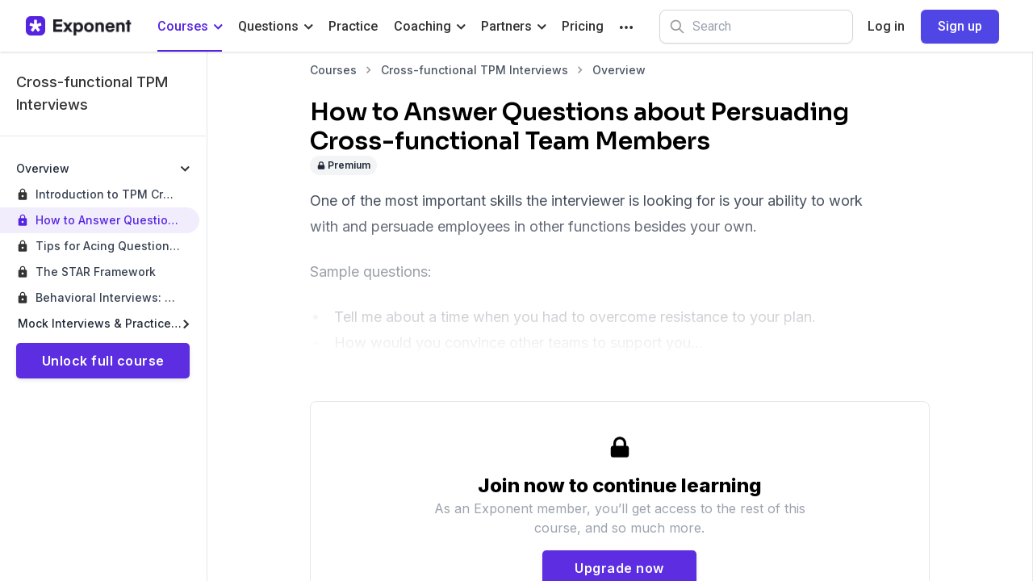

--- FILE ---
content_type: text/javascript; charset=utf-8
request_url: https://api.getdrip.com/client/track?url=https%3A%2F%2Fwww.tryexponent.com%2Fcourses%2Fcross-functional-tpm%2Fhow-to-answer-cross-functional&visitor_uuid=7647d6094ce14f6fb61a985c3b36f0d9&_action=Started%20a%20new%20session&source=drip&drip_account_id=4708520&callback=Drip_528423719
body_size: -169
content:
Drip_528423719({ success: true, visitor_uuid: "7647d6094ce14f6fb61a985c3b36f0d9", anonymous: true });

--- FILE ---
content_type: application/javascript; charset=UTF-8
request_url: https://www.tryexponent.com/_next/static/chunks/1359-d4db38a85b7aae84.js
body_size: 18927
content:
"use strict";(self.webpackChunk_N_E=self.webpackChunk_N_E||[]).push([[1359],{48445:function(e,t,n){var o=n(52322),s=(n(2784),n(13980)),i=n.n(s),a=n(22272),r=function(e){var t=e.author,n=e.className;return(0,o.jsx)("div",{className:n,children:t.link?(0,o.jsx)(a.Z,{href:t.link,children:(0,o.jsx)(l,{author:t})}):(0,o.jsx)(l,{author:t})})},l=function(e){var t=e.author;return(0,o.jsxs)("div",{className:"flex",children:[t.image&&(0,o.jsx)("img",{className:"h-12 w-12 rounded-full object-cover mr-4",src:"".concat(t.image,"?w=200&h=200"),alt:t.name,onError:function(e){e.target.style.display="none"}}),(0,o.jsxs)("div",{className:"flex flex-col",children:[(0,o.jsx)("span",{className:"text-base font-medium whitespace-nowrap text-gray-800",children:t.name}),t.title&&(0,o.jsx)("span",{className:"text-sm font-normal text-gray-500",children:t.title})]})]})};r.propTypes={author:i().shape({name:i().string.isRequired,title:i().string,image:i().string,link:i().string}).isRequired},t.Z=r},21838:function(e,t,n){var o=n(52322),s=(n(2784),n(12524)),i=n.n(s),a=n(22272),r=n(65318);t.Z=function(e){var t=e.items,n=void 0===t?[]:t,s=e.className;return(0,o.jsx)("div",{className:i()("flex items-center space-x-3 overflow-scroll scrollbar-hidden",s),children:n.map((function(e,t){var s=e.url,l=e.name,c=e.truncate;return(0,o.jsxs)(o.Fragment,{children:[(0,o.jsx)(a.Z,{href:s,className:i()("whitespace-nowrap font-medium text-gray-600",{truncate:c}),children:l}),t<n.length-1&&(0,o.jsx)(r.xY,{height:9,width:6,fill:"#999",className:"flex-shrink-0 transform -rotate-180"})]})}))})}},24014:function(e,t,n){n.d(t,{U:function(){return u},y:function(){return c}});var o=n(70865),s=n(26297),i=n(52322),a=(n(2784),n(12524)),r=n.n(a),l=n(22272),c=function(e){var t=e.selected,n=e.className,a=e.href,c=e.asLink,u=(0,s.Z)(e,["selected","className","href","asLink"]),d=r()("\n  px-2.5\n  py-2\n  -ml-px\n  border\n  border-gray-300\n  shadow-sm\n  text-md\n  font-medium\n  text-gray-700\n  whitespace-nowrap\n  hover:bg-gray-100\n  focus:outline-none\n  focus:z-20\n  focus:ring-1\n  focus:ring-indigo\n  focus:border-indigo\n  first:ml-0\n  first:rounded-l-lg\n  last:rounded-r-lg\n",{"z-10 bg-gray-100":t},n);return c&&a?(0,i.jsx)(l.Z,(0,o.Z)({className:d,href:a},u)):a?(0,i.jsx)("a",(0,o.Z)({className:d,href:a},u)):(0,i.jsx)("button",(0,o.Z)({type:"button",className:d},u))},u=function(e){var t=e.className,n=(0,s.Z)(e,["className"]);return(0,i.jsx)("div",(0,o.Z)({className:r()("flex",t)},n))}},8082:function(e,t,n){var o=n(52322),s=n(2784),i=n(76588),a=n(67823),r=n(19926),l=n(24014),c=n(74590),u="up",d="down",m="feedback";t.Z=function(e){var t=e.initialRating,n=e.onRate,p=e.onSubmitFeedback,f=e.showFeedbackButton,h=void 0===f||f,g=e.className,x=(0,s.useState)(t),v=x[0],b=x[1],w=(0,s.useState)(!1),y=w[0],Z=w[1],j=(0,s.useState)(!1),k=j[0],_=j[1],S=function(e){var t=e.currentTarget.value;t!==v&&(t!==m&&n(t),b(t),Z(!0))};return(0,o.jsxs)("div",{className:g,children:[(0,o.jsxs)("div",{className:"flex items-center",children:[(0,o.jsx)("span",{className:"mr-5",children:"Was this helpful?"}),(0,o.jsxs)(l.U,{children:[(0,o.jsx)(l.y,{onClick:S,selected:v===u,value:u,className:"leading-none",children:(0,o.jsx)(i.Z,{className:"h-4 w-4 text-gray-700"})}),(0,o.jsx)(l.y,{onClick:S,selected:v===d,value:d,className:"leading-none",children:(0,o.jsx)(a.Z,{className:"h-4 w-4 text-gray-700"})}),h&&(0,o.jsx)(l.y,{onClick:S,selected:v===m,value:m,className:"leading-none",children:"Send feedback"})]})]}),y&&(0,o.jsxs)("form",{onSubmit:function(e){e.preventDefault();var t=new FormData(e.target);p(t.get("feedback")),Z(!1),_(!0)},className:"flex flex-col items-end mt-3",children:[(0,o.jsx)(c.P$,{name:"feedback",placeholder:function(){switch(v){case u:return"What did you like?";case d:return"What can be improved? We love actionable feedback!";case m:return"We love actionable feedback!";default:return""}}(),className:"text-base font-normal text-gray-600"}),(0,o.jsx)(r.ZP,{type:"submit",className:"block mt-2",children:"Submit"})]}),k&&(0,o.jsx)("div",{className:"text-center mt-5",children:"Thank you!"})]})}},30667:function(e,t,n){n.d(t,{Z:function(){return m},j:function(){return d}});var o=n(52322),s=n(2784),i=n(12524),a=n.n(i),r=n(76635);function l({title:e,titleId:t,...n},o){return s.createElement("svg",Object.assign({xmlns:"http://www.w3.org/2000/svg",fill:"none",viewBox:"0 0 24 24",strokeWidth:1.5,stroke:"currentColor","aria-hidden":"true","data-slot":"icon",ref:o,"aria-labelledby":t},n),e?s.createElement("title",{id:t},e):null,s.createElement("path",{strokeLinecap:"round",strokeLinejoin:"round",d:"M8.25 6.75h12M8.25 12h12m-12 5.25h12M3.75 6.75h.007v.008H3.75V6.75Zm.375 0a.375.375 0 1 1-.75 0 .375.375 0 0 1 .75 0ZM3.75 12h.007v.008H3.75V12Zm.375 0a.375.375 0 1 1-.75 0 .375.375 0 0 1 .75 0Zm-.375 5.25h.007v.008H3.75v-.008Zm.375 0a.375.375 0 1 1-.75 0 .375.375 0 0 1 .75 0Z"}))}var c=s.forwardRef(l),u=n(65318),d=function(){var e=arguments.length>0&&void 0!==arguments[0]?arguments[0]:"h2",t=document.querySelectorAll(e),n=[];return t.forEach((function(e){n.push({id:e.id,text:e.textContent})})),n},m=function(e){var t=e.sections,n=e.mobile,i=e.defaultOpen,l=void 0!==i&&i,d=e.scrollContainer,m=void 0===d?window:d,p=e.header,f=void 0===p?"Article contents":p,h=(0,s.useState)(l),g=h[0],x=h[1],v=(0,s.useState)(void 0),b=v[0],w=v[1];return(0,s.useEffect)((function(){var e=(0,r.throttle)((function(){var e,n,o=(0,r.findLastIndex)(t,(function(e){var t=document.getElementById(e.id);return(null===t||void 0===t?void 0:t.getBoundingClientRect().top)<200})),s=Math.abs(m.scrollHeight-m.scrollTop-m.offsetHeight)<5;w(s?null===(e=t[t.length-1])||void 0===e?void 0:e.id:null===(n=t[o])||void 0===n?void 0:n.id)}),100);return m.addEventListener("scroll",e),function(){return m.removeEventListener("scroll",e)}}),[t,m]),(0,o.jsxs)("div",{className:a()("relative w-full mt-4 bg-white rounded-lg p-4",{"shadow border border-gray-100 overflow-hidden":n}),children:[(0,o.jsx)("div",{className:"lg:pl-2",children:n?(0,o.jsxs)("button",{className:"w-full flex justify-between",type:"button",onClick:function(){return x(!g)},children:[(0,o.jsxs)("span",{className:"flex items-center text-base text-gray-800 font-medium tracking-tight",children:[(0,o.jsx)(c,{className:"w-6 h-6 mr-2 text-gray-600"}),f]}),(0,o.jsx)(u.DV,{className:"text-gray-500"})]}):(0,o.jsx)("span",{className:"flex items-center text-base text-gray-800 font-medium tracking-tight",children:f})}),(g||!n)&&(0,o.jsx)("div",{className:a()({"h-3/4 overflow-visible scrollbar-hidden":!n}),children:(0,o.jsx)("ul",{className:"mt-2 space-y-2 leading-snug text-sm font-regular",children:null===t||void 0===t?void 0:t.map((function(e){return(0,o.jsx)("li",{className:a()("text-gray-500 hover:text-gray-700 border-l-2 lg:pl-1.5 border-transparent",{truncate:n,"text-indigo-600 hover:text-indigo-600 font-medium border-indigo-600":b===e.id}),children:(0,o.jsx)("a",{className:a()({block:!n}),href:"#".concat(e.id),onClick:function(t){return function(e,t){e.preventDefault();var n=document.getElementById(t),o=m===window?m.scrollY:m.scrollTop,s=n.getBoundingClientRect().top+o-80;n&&m.scrollTo({top:s,behavior:"smooth"})}(t,e.id)},children:e.text})},e.id)}))})})]})}},75479:function(e,t,n){var o=n(52322);n(2784);t.Z=function(){return(0,o.jsxs)("div",{className:"mt-8 px-8 mx-auto w-full max-w-4xl",children:[(0,o.jsx)("div",{className:"mb-8 h-1/2 bg-gray-100 rounded w-full"}),(0,o.jsxs)("div",{className:"space-y-2 mb-4",children:[(0,o.jsx)("div",{className:"h-6 bg-gray-100 rounded w-4/5"}),(0,o.jsx)("div",{className:"h-4 bg-gray-100 rounded w-3/5"}),(0,o.jsx)("div",{className:"h-4 bg-gray-100 rounded w-4/5"}),(0,o.jsx)("div",{className:"h-4 bg-gray-100 rounded w-3/5"})]})]})}},21091:function(e,t,n){var o=n(52322),s=n(2784),i=n(5632),a=n(76635),r=n.n(a),l=n(22272),c=n(86670);t.Z=function(e){var t=e.onView,n=void 0===t?r().noop:t,a=e.onClick,u=void 0===a?r().noop:a,d=(0,i.useRouter)().asPath;return(0,s.useEffect)((function(){n()}),[]),(0,o.jsx)("div",{className:"flex w-full py-12 px-8 border border-gray-200 rounded-lg bg-white",children:(0,o.jsxs)("div",{className:"flex flex-col w-full",children:[(0,o.jsx)("h2",{className:"text-center text-2xl font-extrabold text-black",children:"You\u2019re just one step away."}),(0,o.jsx)("h3",{className:"text-lg text-center font-normal text-gray-500 mb-8",children:"Create an account to get a free sample of our interview prep courses."}),(0,o.jsxs)("div",{className:"flex flex-col mx-auto w-full max-w-sm space-y-2",children:[(0,o.jsx)(c.VL,{returnPath:d,onClick:function(){return u("google")},children:"Sign up with Google"}),(0,o.jsx)(c.Eb,{returnPath:d,onClick:function(){return u("facebook")},children:"Sign up with Facebook"}),(0,o.jsx)(c.Ys,{returnPath:d,onClick:function(){return u("linkedin")},children:"Sign up with LinkedIn"}),(0,o.jsx)(l.Z,{href:"/login?returnPath=".concat(d),className:"text-indigo text-center font-medium p-2",onClick:function(){return u("login")},children:"Or login to your account"})]})]})})}},1359:function(e,t,n){n.r(t),n.d(t,{default:function(){return Et}});var o,s,i,a,r,l,c,u,d,m,p,f,h,g,x,v,b,w,y,Z,j,k,_,S,N,C,E,P,F,L,A,R,T,D,q=n(98788),I=n(70865),O=n(96670),z=n(22970),V=n(52322),U=n(2784),M=n(5632),W=n(12524),B=n.n(W),H=n(76635),$=n.n(H),Y=n(26297),G=n(97093),J=n(20629),K=n(7577),Q=n(22272),X=n(19926),ee=n(50944),te=n(45231),ne=n(74590),oe=n(87087),se=n(96328),ie=n(4590),ae="Rating",re="Written Feedback",le="Success",ce=function(e){var t=e.isOpen,n=e.onClose,o=e.courseSlug,s=(0,U.useState)(null),i=s[0],a=s[1],r=(0,U.useState)(null),l=r[0],c=r[1],u=(0,U.useState)(5),d=u[0],m=u[1],p=(0,U.useState)(""),f=p[0],h=p[1],g=(0,U.useState)(!1),x=g[0],v=g[1],b=(0,U.useState)(ae),w=b[0],y=b[1],Z=(0,U.useState)(!1),j=Z[0],k=Z[1],_=Boolean(o),S=function(){var e=(0,q.Z)((function(){var e,t;return(0,z.__generator)(this,(function(n){switch(n.label){case 0:if(null==d)return[2];n.label=1;case 1:return n.trys.push([1,3,,4]),[4,(0,ie.mv)({rating:d,product:o})];case 2:return e=n.sent().id,a(e),y(re),[3,4];case 3:return t=n.sent(),c((0,se.RE)(t)),[3,4];case 4:return[2]}}))}));return function(){return e.apply(this,arguments)}}(),N=function(){var e=(0,q.Z)((function(){var e;return(0,z.__generator)(this,(function(t){switch(t.label){case 0:k(!0),t.label=1;case 1:return t.trys.push([1,3,4,5]),[4,(0,ie.mv)({feedbackId:i,rating:d,product:o,feedback:f,isAnonymous:x})];case 2:return t.sent(),y(le),[3,5];case 3:return e=t.sent(),c((0,se.RE)(e)),[3,5];case 4:return k(!1),[7];case 5:return[2]}}))}));return function(){return e.apply(this,arguments)}}();return(0,V.jsxs)(ee.Z,{isOpen:t,onClose:function(){localStorage.setItem("seenFeedbackModalAt",Date.now()),n()},modalClassName:"sm:max-w-sm",showCloseButton:!0,children:[w===ae&&(0,V.jsxs)("div",{className:"flex flex-col items-center gap-y-3",children:[(0,V.jsx)("img",{src:oe.Z.src,alt:"Exponent Logo",className:"h-12 w-12"}),(0,V.jsx)("div",{className:"text-lg font-medium",children:"Enjoying ".concat(_?"this course":"Exponent","?")}),(0,V.jsxs)("div",{className:"text-base text-gray-600",children:["Rate your experience to gain 10"," ",(0,V.jsx)(Q.Z,{href:"/karma",target:"_blank",className:"text-indigo font-medium",children:"karma"}),"!"]}),(0,V.jsx)(te.Z,{initialRating:5,onRating:m,starClassName:"h-10 w-10"}),(0,V.jsx)(X.ZP,{onClick:S,className:"w-full mt-2",children:"Submit"})]}),w===re&&(0,V.jsxs)("div",{className:"flex flex-col gap-y-2",children:[d>=4?(0,V.jsxs)(V.Fragment,{children:[(0,V.jsx)("div",{className:"text-lg text-center font-semibold",children:"Share your experience"}),(0,V.jsx)("div",{className:"font-medium text-gray-800",children:"Awesome! What are you enjoying about ".concat(_?"this course":"Exponent","?")}),(0,V.jsx)(ne.P$,{value:f,onChange:function(e){return h(e.target.value)}}),(0,V.jsxs)("div",{className:"flex items-center text-gray-800",children:[(0,V.jsx)(ne.P2,{id:"anonymous-checkbox",checked:x,onChange:function(e){return v(e.target.checked)}}),(0,V.jsx)("label",{htmlFor:"anonymous-checkbox",className:"ml-2 font-medium text-sm",children:"Keep my review anonymous"})]})]}):(0,V.jsxs)(V.Fragment,{children:[(0,V.jsx)("div",{className:"text-lg text-center font-semibold",children:"Share your experience"}),(0,V.jsx)("div",{className:"font-medium text-gray-800",children:"Sorry to hear that. How can we do better?"}),(0,V.jsx)(ne.P$,{value:f,onChange:function(e){return h(e.target.value)},className:"mb-2"})]}),(0,V.jsx)(X.ZP,{onClick:N,disabled:j,children:j?"Submitting...":"Submit"})]}),w===le&&(0,V.jsxs)("div",{className:"text-center",children:[(0,V.jsx)("div",{className:"text-lg font-semibold mb-4",children:"Thank you for your feedback!"}),(0,V.jsx)("div",{className:"text-gray-600",children:d>=4?"We are thrilled to hear you are enjoying Exponent!":"Your feedback helps us make the experience better for everyone."})]}),l&&(0,V.jsx)("div",{className:"text-red-600 text-center mt-4",children:l})]})},ue=n(51709),de=n(53345),me=n(70194),pe=n(57138),fe=n(63871),he=n(65318),ge=n(39468),xe=n(30493),ve=function(e){var t=e.lessons,n=e.lessonSlug,o=e.courseIsNew,s=e.trackSlug,i=e.containingCourseSlug,a=e.onClick,r=(0,ge.bp)().hasSubscription;return(0,V.jsx)(V.Fragment,{children:t.map((function(e){var t=s?"/courses/".concat(s,"/").concat(i,"/").concat(e.slug):"/courses/".concat(i,"/").concat(e.slug),l=e.slug===n;return(0,V.jsxs)(Q.Z,{id:"lesson_".concat(e.slug),onClick:function(t){return function(e,t){t.comingSoon&&e.preventDefault(),a(e,t)}(t,e)},className:B()("flex items-center w-auto py-1.5 px-5 mr-2 font-medium rounded-r-full",{"bg-indigo-100":l}),href:t,children:[e.free||r?(0,V.jsx)("div",{className:B()("h-4 w-4 rounded-full flex-shrink-0 flex items-center justify-center",{"bg-gray-400":e.lastVisit},{"bg-indigo":l}),children:(0,V.jsx)(he.MC,{className:"h-2 w-2",fill:"white"})}):(0,V.jsx)(he.mB,{className:B()("h-4 w-4 flex-shrink-0",{"text-indigo":l})}),(0,V.jsx)("span",{className:B()("ml-2 mr-1 text-gray-700 text-sm overflow-hidden overflow-ellipsis whitespace-nowrap",{"text-indigo":l}),children:e.shortTitle}),(0,V.jsxs)("span",{className:"ml-auto flex items-center",children:[e.comingSoon&&(0,V.jsx)(fe.Ct,{className:"py-0.5 whitespace-nowrap",children:"Coming soon"}),!o&&(0,se.jZ)(e)&&(0,V.jsx)(fe.Ct,{className:"mr-1 py-0.5 whitespace-nowrap",children:"New"}),!e.comingSoon&&e.video&&(0,V.jsx)(he.Od,{className:"w-5 text-gray-400 flex-shrink-0"}),!e.comingSoon&&e.difficulty&&(0,V.jsx)("div",{className:B()("w-1.5 h-1.5 rounded-sm ml-1",{"bg-green-500":"Easy"===e.difficulty,"bg-yellow-500":"Medium"===e.difficulty,"bg-red-500":"Hard"===e.difficulty})})]})]},t)}))})},be=function(e){var t=e.modules,n=e.lessonSlug,o=e.courseIsNew,s=e.trackSlug,i=e.containingCourseSlug,a=e.onClick,r=(0,U.useState)(),l=r[0],c=r[1];return(0,U.useEffect)((function(){var e=$().find(t,(function(e){return $().find(e.lessons,{slug:n})}));e&&c(e.slug)}),[n]),(0,V.jsx)(V.Fragment,{children:t.map((function(e){var t,r=l===e.slug,u=!e.comingSoon&&(null===(t=e.lessons)||void 0===t?void 0:t.length)>0,d=e.lessons.filter(se.jZ).length;return(0,V.jsxs)(V.Fragment,{children:[(0,V.jsxs)("button",{type:"button",className:"w-full py-1.5 px-5 flex justify-between items-center overflow-visible",onClick:function(){return c(r?null:e.slug)},disabled:!u,children:[(0,V.jsx)("h3",{className:"text-gray-800 text-sm font-medium whitespace-nowrap overflow-hidden overflow-ellipsis",children:e.title}),e.comingSoon&&(0,V.jsx)(fe.Ct,{className:"py-0.5 whitespace-nowrap",children:"Coming soon"}),!o&&d>0&&(0,V.jsx)(fe.Ct,{className:"ml-auto mr-2 py-0.5 whitespace-nowrap",children:"".concat(d," new")}),u&&(0,V.jsx)(he.xY,{width:11,height:11,className:B()("transform transition",{"-rotate-90":r,"-rotate-180":!r})})]}),(0,V.jsx)(de.Z,{visible:r,children:(0,V.jsx)(ve,{lessonSlug:n,moduleSlug:e.slug,courseIsNew:o,trackSlug:s,containingCourseSlug:i,onClick:a,lessons:e.lessons||[]})})]})}))})},we=function(e){var t=e.courses,n=e.lessonSlug,o=e.trackSlug,s=e.onClick;return t.map((function(e,i){var a;return(0,V.jsxs)(V.Fragment,{children:[(0,V.jsxs)("div",{className:"w-full px-5 mb-3 flex justify-between items-center overflow-visible",children:[(0,V.jsx)("h3",{className:"text-gray-800 text-sm font-semibold whitespace-nowrap overflow-hidden overflow-ellipsis uppercase",children:e.shortTitle}),(0,se.ci)(e)&&!e.comingSoon&&(0,V.jsx)(fe.Ct,{className:"mr-1 py-0.5 whitespace-nowrap",children:"New"}),e.comingSoon&&(0,V.jsx)(fe.Ct,{className:"py-0.5 whitespace-nowrap",children:"Coming soon"})]}),e.available&&!e.comingSoon&&(0,V.jsx)("div",{children:(null===(a=e.modules)||void 0===a?void 0:a.length)?(0,V.jsx)(be,{lessonSlug:n,courseIsNew:(0,se.ci)(e),trackSlug:o,containingCourseSlug:e.slug,onClick:s,modules:e.modules}):(0,V.jsx)(ve,{lessonSlug:n,courseIsNew:(0,se.ci)(e),trackSlug:o,containingCourseSlug:e.slug,onClick:s,lessons:e.lessons||[]})}),(0,V.jsx)("div",{className:B()("my-6",{"border-t border-gray-200":i<t.length-1})})]})}))},ye=function(e){var t,n,o=e.lessonSlug,s=e.courseSlug,i=e.trackSlug,a=(0,U.useContext)(xe.e).courses,r=(0,ge.bp)(),l=r.currentUser,c=r.hasSubscription,u=(0,ge.z$)().tracker,d=(0,U.useState)(null),m=d[0],p=d[1],f=(0,U.useState)(!1),h=f[0],g=f[1];(0,U.useEffect)((function(){p(i?a.find((function(e){return e.slug===i})):a.find((function(e){return e.slug===s})))}),[s,i]),(0,U.useEffect)((function(){var e;m&&(null===(e=document.getElementById("lesson_".concat(o)))||void 0===e||e.scrollIntoView({block:"center"}))}),[m]);if(!m)return(0,V.jsx)("div",{className:"w-full h-full flex items-center justify-center",children:(0,V.jsx)(me.$,{})});var x=function(e,t){u.lessonClickSidebar({courseID:s,id:t.slug,lesson:t.slug,currentLesson:o,track:i}),l||(u.lessonViewSignupWall({course:s,lesson:o,id:o,track:i}),g(!0),e.preventDefault())},v=!i;return(0,V.jsxs)("div",{className:"mb-16",children:[(0,V.jsx)(pe.Z,{isOpen:h,source:"lesson"}),(0,V.jsxs)("div",{className:"bg-white overflow-auto",children:[(0,V.jsx)("div",{className:"py-6 px-5 mb-6 border-b border-gray-200",children:(0,V.jsx)(Q.Z,{href:"/courses/".concat(i||s),children:(0,V.jsx)("div",{className:"text-lg font-medium",children:m.shortTitle})})}),v&&!(null===(t=m.modules)||void 0===t?void 0:t.length)&&(0,V.jsx)(ve,{lessons:m.lessons||[],lessonSlug:o,courseSlug:s,containingCourseSlug:s,trackSlug:i,onClick:x}),v&&(null===(n=m.modules)||void 0===n?void 0:n.length)>0&&(0,V.jsx)(be,{modules:m.modules||[],lessonSlug:o,courseSlug:s,containingCourseSlug:s,trackSlug:i,onClick:x}),!v&&(0,V.jsx)(we,{courses:m.courses,lessonSlug:o,courseSlug:s,trackSlug:i,onClick:x})]}),!c&&(0,V.jsx)("div",{className:"self-end w-full bg-white pt-2 pb-5 px-5",style:{boxShadow:"white 0px -30px 30px -10px"},children:(0,V.jsx)(ue.Z,{href:"/upgrade?course=".concat(s,"&src=course-sidebar"),onClick:function(){u.lessonClickSidebarUpgrade({courseID:s,lesson:o,id:o,track:i})},asLink:!0,className:"block",children:"Unlock full course"})})]})},Ze=function(e){var t=e.lessonSlug,n=e.courseSlug,o=e.trackSlug;return(0,V.jsxs)(V.Fragment,{children:[(0,V.jsx)("div",{className:"hidden lg:block",children:(0,V.jsx)("div",{className:"flex-col justify-between bg-white max-h-full lg:flex",children:(0,V.jsx)(ye,{lessonSlug:t,courseSlug:n,trackSlug:o})})}),(0,V.jsx)("div",{className:"block lg:hidden",children:(0,V.jsx)(ye,{lessonSlug:t,courseSlug:n,trackSlug:o})})]})},je=n(22102),ke=n(90596),_e=function(e){var t=e.children,n=e.lessonSlug,o=e.courseSlug,s=e.trackSlug,i=(0,ge.bp)(),a=i.pendingAccount,r=i.currentUser,l=i.hasSubscription,c=(0,ge.z$)().tracker,u=(0,U.useContext)(xe.e).currentLesson,d=(0,U.useState)(!1),m=d[0],p=d[1],f=(0,U.useState)(!1),h=f[0],g=f[1],x=(0,U.useState)(),v=x[0],b=x[1],w=(0,U.useRef)(null),y=(0,je.su)(u);(0,U.useEffect)((function(){(function(e,t){if(!t||!(null===e||void 0===e?void 0:e.membershipCreatedAt))return!1;var n=new Date(e.membershipCreatedAt),o=new Date,s=new Date(n);if(s.setDate(n.getDate()+3),!(o>=s))return!1;var i=localStorage.getItem("seenFeedbackModalAt");return!i||new Date(i)<n})(r,l)&&g(!0)}),[l,r]);return(0,V.jsxs)(V.Fragment,{children:[a&&(0,V.jsx)(K.Z,{}),(0,V.jsx)(ce,{courseSlug:s||o,isOpen:h,onClose:function(){return g(!1)}}),(0,V.jsx)(J.Z,{isFixed:!0,upgradeLink:"/upgrade?course=".concat(s||o,"&src=nav")}),(0,V.jsxs)("div",{className:"bg-white flex pt-16 h-screen",children:[(0,V.jsxs)(ke.eh,{id:"panel-group",direction:"horizontal",children:[(0,V.jsx)(ke.s_,{id:"sidebar-panel",defaultSize:20,minSize:20,maxSize:25,collapsible:!0,onCollapse:function(e){p(e)},className:"hidden lg:flex",ref:w,children:(0,V.jsx)("div",{className:"bg-white h-full max-h-screen overflow-auto",children:(0,V.jsx)(Ze,{lessonSlug:n,courseSlug:o,trackSlug:s})})}),(0,V.jsx)(ke.w1,{className:"hidden lg:flex"}),(0,V.jsx)(ke.s_,{id:"content-panel",defaultSize:y?45:80,minSize:30,maxSize:100,children:"function"===typeof t?t({initialDraft:v}):t}),(0,V.jsx)(ke.w1,{className:"hidden lg:flex"}),y&&(0,V.jsx)(ke.s_,{id:"editor-panel",minSize:20,defaultSize:35,collapsible:!0,className:"hidden lg:flex",children:(0,V.jsx)(je.ZP,{lesson:u,onEditCode:function(e){var t=e.language,n=(e.content,(0,Y.Z)(e,["language","content"]));c.codeEditorEditCode((0,I.Z)({type:"lesson",lesson:u.slug,language:t,difficulty:u.difficulty},n))},onRunCode:function(e){var t=e.language,n=(0,Y.Z)(e,["language"]);c.codeEditorRunCode((0,I.Z)({type:"lesson",lesson:u.slug,language:t,difficulty:u.difficulty},n))},onRunTests:function(e){var t=e.language,n=(0,Y.Z)(e,["language"]);c.codeEditorRunTests((0,I.Z)({type:"lesson",lesson:u.slug,language:t,difficulty:u.difficulty},n))},onPassTests:function(e){var t=e.language,n=(0,Y.Z)(e,["language"]);c.codeEditorPassedTests((0,I.Z)({type:"lesson",lesson:u.slug,language:t,difficulty:u.difficulty},n))},onShareCode:function(e){var t,n=e.language,o=e.content,s="\n\n```".concat(n,"\n").concat(o,"\n```");localStorage.setItem("draftComment-".concat(null===(t=u.question)||void 0===t?void 0:t.id),JSON.stringify({time:Date.now(),data:s})),b({draft:s,time:Date.now()}),c.codeEditorClickShare({type:"lesson",lesson:u.slug,language:n,difficulty:u.difficulty})}})})]}),m&&(0,V.jsxs)("button",{type:"button",className:"absolute bottom-4 left-3 text-gray-400 hover:text-gray-500",onClick:function(){var e;null===w||void 0===w||null===(e=w.current)||void 0===e||e.expand()},children:[(0,V.jsx)(G.Z,{className:"h-5 w-5"}),(0,V.jsx)("span",{className:"sr-only",children:"Show sidebar"})]})]})]})},Se=n(75479),Ne=n(47842),Ce=n(63397),Ee=n(25676),Pe=n(42042),Fe=n(63596),Le="business_acumen",Ae="business_strategy",Re="clarifying_questions",Te="collaboration",De="comfort_with_metrics",qe="comfort_with_numbers",Ie="communication",Oe="competitve_analysis",ze="creativity",Ve="curiosity",Ue="data_literacy",Me="diagnosis",We="execution",Be="logical_thinking",He="market_analysis",$e="passion_and_creativity",Ye="possible_errors",Ge="prioritization",Je="problem_intuition",Ke="problem_solving",Qe="product_vision",Xe="roadmapping",et="software_implementation",tt="technical_communication",nt="tradeoffs_and_errors",ot="user_centricity",st="variable_isolation",it={option_1:"Very weak",option_2:"Weak",option_3:"Neutral",option_4:"Strong",option_5:"Very strong"},at=(P={},(0,Ne.Z)(P,Le,{name:"Business Acumen",scale:(o={},(0,Ne.Z)(o,it.option_1,"Failed to show an understanding of the context of the business."),(0,Ne.Z)(o,it.option_2,"Struggled to tie back to business goals or company mission."),(0,Ne.Z)(o,it.option_3,"Discussion around business goals was unclear or flawed."),(0,Ne.Z)(o,it.option_4,"Clearly discussed business goals, positioning, industry trends."),(0,Ne.Z)(o,it.option_5,"Nuanced understanding of the landscape, insightful arguments, logical assumptions."),o)}),(0,Ne.Z)(P,Ae,{name:"Business Strategy",scale:(s={},(0,Ne.Z)(s,it.option_1,"Failed to consider business goals and basic strategy."),(0,Ne.Z)(s,it.option_2,"Strategy unclear or full of errors."),(0,Ne.Z)(s,it.option_3,"Showed basic business sense, articulated a reasonable strategy with some guidance."),(0,Ne.Z)(s,it.option_4,"Delivered a logical strategy that fit greater business context."),(0,Ne.Z)(s,it.option_5,"Strong strategic thinking and nuanced understanding of\n        business landscape; compelling arguments."),s)}),(0,Ne.Z)(P,Re,{name:"Clarifying Questions",scale:(i={},(0,Ne.Z)(i,it.option_1,"Failed to ask questions and/or interact with the interviewer."),(0,Ne.Z)(i,it.option_2,"Struggled to ask the right questions and/or made assumptions without clarifying."),(0,Ne.Z)(i,it.option_3,"Asked good clarifying questions, but missed key points."),(0,Ne.Z)(i,it.option_4,"Asked insightful questions and adapted design to fit."),(0,Ne.Z)(i,it.option_5,"Asked surprising and insightful questions, came up with high-quality, novel design(s). "),i)}),(0,Ne.Z)(P,Te,{name:"Collaboration",scale:(a={},(0,Ne.Z)(a,it.option_1,"Failed to take the lead, did not respond to guidance."),(0,Ne.Z)(a,it.option_2,"Struggled to stay on track without guidance."),(0,Ne.Z)(a,it.option_3,"Took the lead and performed well; may have needed redirects or hints."),(0,Ne.Z)(a,it.option_4,"Effectively led the discussion, involved the interviewer throughout."),(0,Ne.Z)(a,it.option_5,"Took the lead and made exceptional use of the interviewer, discussion was more collaboration than interview."),a)}),(0,Ne.Z)(P,De,{name:"Comfort with Metrics",scale:(r={},(0,Ne.Z)(r,it.option_1,"Failed to show basic understanding of relevant metrics."),(0,Ne.Z)(r,it.option_2,"Struggled to define metrics for given problems and/or compare different metrics."),(0,Ne.Z)(r,it.option_3,'Showed reasonable knowledge, but missed "best fit" metrics for a given problem.'),(0,Ne.Z)(r,it.option_4,"Clearly discussed pros and cons of various metrics, made a solid argument for choice(s)."),(0,Ne.Z)(r,it.option_5,"Thoroughly and accurately discussed metrics, recommended ways to streamline analytical processes."),r)}),(0,Ne.Z)(P,qe,{name:"Comfort with Numbers",scale:(l={},(0,Ne.Z)(l,it.option_1,"Failed to calculate on the fly or show competence with numerical relationships."),(0,Ne.Z)(l,it.option_2,"Attempts to quantify answer were sloppy or needed lots of guidance."),(0,Ne.Z)(l,it.option_3,"Arrived at a fair answer with a nudge or two."),(0,Ne.Z)(l,it.option_4,"Calculations were accurate and quick, approximations were helpful and appropriate."),(0,Ne.Z)(l,it.option_5,'Showed above-average "ease" in using numbers to an advantage; creative use of approximation, "rules of thumb", etc. \n      Screen reader support enabled.'),l)}),(0,Ne.Z)(P,Ie,{name:"Communication",scale:(c={},(0,Ne.Z)(c,it.option_1,"Failed to communicate clearly despite repeated prompts."),(0,Ne.Z)(c,it.option_2,"Poor communication throughout; interviewer had trouble following despite prompts."),(0,Ne.Z)(c,it.option_3,"Communication varied. Clear in some areas but vague or incomplete in others."),(0,Ne.Z)(c,it.option_4,"Good communication skills; articulated thought process clearly and consistently."),(0,Ne.Z)(c,it.option_5,'Clear, proactive communication; anticipated questions, articulated reasons for\n        decision, "checked-in" throughout.'),c)}),(0,Ne.Z)(P,Oe,{name:"Competitive Analysis",scale:(u={},(0,Ne.Z)(u,it.option_1,"Failed to consider competition."),(0,Ne.Z)(u,it.option_2,"Poor understanding of competitive landscape."),(0,Ne.Z)(u,it.option_3,"Showed fair understanding of key competitors and trends."),(0,Ne.Z)(u,it.option_4,"Extensive competitive insight into the relevant players and their positioning."),(0,Ne.Z)(u,it.option_5,"Deep attention to competitive landscape; discussed possibilities,\n        competitive strategies, and opportunities logically and creatively. "),u)}),(0,Ne.Z)(P,ze,{name:"Creativity",scale:(d={},(0,Ne.Z)(d,it.option_1,"Failed to show enthusiasm or creative thinking."),(0,Ne.Z)(d,it.option_2,"Solutions were bland, did not show interest in the problem."),(0,Ne.Z)(d,it.option_3,"Showed reasonable insight, but nothing exceptional."),(0,Ne.Z)(d,it.option_4,"Thought processes were both logical and creative."),(0,Ne.Z)(d,it.option_5,'Exceptional logic, creativity and "out of the box" thinking on display;\n        novel solutions found.'),d)}),(0,Ne.Z)(P,Ve,{name:"Curiosity",scale:(m={},(0,Ne.Z)(m,it.option_1,"Failed to show interest and / or ask good questions."),(0,Ne.Z)(m,it.option_2,"Attempted to collect information, but failed to intuit the right areas to dig into."),(0,Ne.Z)(m,it.option_3,"Asked good questions or had good ideas, but missed key points."),(0,Ne.Z)(m,it.option_4,"Asked great questions, worked to understand the entire problem context."),(0,Ne.Z)(m,it.option_5,"Gathered information effectively; asked insightful and / or\n       surprising questions that got to the heart of the issue."),m)}),(0,Ne.Z)(P,Ue,{name:"Data Literacy",scale:(p={},(0,Ne.Z)(p,it.option_1,"Failed to use data to answer the question."),(0,Ne.Z)(p,it.option_2,"Failed to identify obvious patterns in data."),(0,Ne.Z)(p,it.option_3,"Showed reasonable ability to reason with data, but missed key points."),(0,Ne.Z)(p,it.option_4,"Used data effectively; asked good questions, made solid assumptions, formed logical conclusions."),(0,Ne.Z)(p,it.option_5,"Extracted valuable insights from data; identified key patterns, suggested reports/tests to run,\n        made logical arguments."),p)}),(0,Ne.Z)(P,Me,{name:"Diagnosis",scale:(f={},(0,Ne.Z)(f,it.option_1,"Failed to probe the origin of the problem; rushed into an answer."),(0,Ne.Z)(f,it.option_2,"Attempted to diagnose, but made serious errors or needed significant guidance."),(0,Ne.Z)(f,it.option_3,"Made a fair diagnosis, but missed nuances."),(0,Ne.Z)(f,it.option_4,"Asked good questions and used answers effectively to scope a solvable problem."),(0,Ne.Z)(f,it.option_5,"Asked insightful questions; set up a clear, easy-to-use test plan."),f)}),(0,Ne.Z)(P,We,{name:"Execution",scale:(h={},(0,Ne.Z)(h,it.option_1,"Failed to define a clear plan to solve the problem."),(0,Ne.Z)(h,it.option_2,"Struggled to communicate action plan in an executable way."),(0,Ne.Z)(h,it.option_3,"Plan was well-defined but missed key points, or the intuition\n        was there but the plan wasn't fully executable."),(0,Ne.Z)(h,it.option_4,"Correctly identified key elements of the problem and provided appropriate solutions, KPIs."),(0,Ne.Z)(h,it.option_5,"Plan was clear and complete; Best-fit KPIs, bottlenecks/potential errors\n        accounted for, and alternative solutions given."),h)}),(0,Ne.Z)(P,Be,{name:"Logical Thinking",scale:(g={},(0,Ne.Z)(g,it.option_1,"Failed to probe the origin of the problem; rushed into an answer."),(0,Ne.Z)(g,it.option_2,"Displayed some logical thought processes but made serious errors\n        or needed significant guidance."),(0,Ne.Z)(g,it.option_3,"Thought processes were somewhat logical despite a few errors."),(0,Ne.Z)(g,it.option_4,"Problem was effectively broken down and worked through in a logical way."),(0,Ne.Z)(g,it.option_5,"Flawless logic; no mistakes or oversights, and logical thought\n        was articulated clearly throughout."),g)}),(0,Ne.Z)(P,He,{name:"Market Analysis",scale:(x={},(0,Ne.Z)(x,it.option_1,"Failed to consider the market."),(0,Ne.Z)(x,it.option_2,"Poor understanding of the market."),(0,Ne.Z)(x,it.option_3,"Fair uderstanding of key market forces, participants, and their interests."),(0,Ne.Z)(x,it.option_4,"Significant knowledge of relevant market dynamics."),(0,Ne.Z)(x,it.option_5,"Deep insight into the market; discussed opportunities logically and creatively."),x)}),(0,Ne.Z)(P,$e,{name:"Passion and Creativity",scale:(v={},(0,Ne.Z)(v,it.option_1,"Failed to show enthusiasm or creative thinking."),(0,Ne.Z)(v,it.option_2,"Solutions were bland; candidate did not show interest in the problem."),(0,Ne.Z)(v,it.option_3,"Displayed interest and reasonable insight but nothing exceptional."),(0,Ne.Z)(v,it.option_4,"Extensive knowledge, enthusiasm, and creativity on display throughout the interview."),(0,Ne.Z)(v,it.option_5,"Gave inspired answers; showed clear passion."),v)}),(0,Ne.Z)(P,Ye,{name:"Possible Errors",scale:(b={},(0,Ne.Z)(b,it.option_1,"Failed to discuss possible errors."),(0,Ne.Z)(b,it.option_2,"Failed to reasonably justify decisions when pressed or made bad judgement calls."),(0,Ne.Z)(b,it.option_3,"Correctly identified some possible mistakes but missed others."),(0,Ne.Z)(b,it.option_4,"Correctly identified possible errors and suggested ways to increase accuracy with more information."),(0,Ne.Z)(b,it.option_5,"Possible errors covered thoroughly, alternatives were offered, pros and cons were neatly summarized."),b)}),(0,Ne.Z)(P,Ge,{name:"Prioritization",scale:(w={},(0,Ne.Z)(w,it.option_1,"Failed to prioritize efforts when solving a problem."),(0,Ne.Z)(w,it.option_2,"Unclear or confusing prioritization"),(0,Ne.Z)(w,it.option_3,"Prioritization was fair, given a nudge or two."),(0,Ne.Z)(w,it.option_4,"Prioritized effectively; accounted for urgency, cost/benefit, testability, etc."),(0,Ne.Z)(w,it.option_5,"Prioritized admirably; the proposed plan provided maximum benefit with minimal cost."),w)}),(0,Ne.Z)(P,Je,{name:"Problem Intuition",scale:(y={},(0,Ne.Z)(y,it.option_1,"Failed to consider context; showed no intuition for where problems are likely to originate."),(0,Ne.Z)(y,it.option_2,"Intuition was incorrect and / or not justifiable when pressed."),(0,Ne.Z)(y,it.option_3,"Reasonable knowledge and intuition for where problems are likely to originate."),(0,Ne.Z)(y,it.option_4,"Strong sense of likely problem sources; able to test and confirm this intuition effectively."),(0,Ne.Z)(y,it.option_5,'Deep intuition for how the "system" works; plan & solution reflected this.'),y)}),(0,Ne.Z)(P,Ke,{name:"Problem Solving",scale:(Z={},(0,Ne.Z)(Z,it.option_1,"Failed to ask questions, rushed into an answer."),(0,Ne.Z)(Z,it.option_2,"Serious errors or significant guidance needed in scoping the problem."),(0,Ne.Z)(Z,it.option_3,"Scoped the problem, but missed key element(s)."),(0,Ne.Z)(Z,it.option_4,"Asked good questions and used answers effectively to scope a solvable problem."),(0,Ne.Z)(Z,it.option_5,"Asked insightful questions; set up an easy calculation and an accurate answer."),Z)}),(0,Ne.Z)(P,Qe,{name:"Product Vision",scale:(j={},(0,Ne.Z)(j,it.option_1,"Failed to discuss the future of the product."),(0,Ne.Z)(j,it.option_2,"Struggled to articulate a vision for the future."),(0,Ne.Z)(j,it.option_3,"Laid out a possible future with some minor errors."),(0,Ne.Z)(j,it.option_4,"Displayed thoughtfulness and intuitition in articulating product vision."),(0,Ne.Z)(j,it.option_5,"Exemplary product intuition; strong perspective, compelling\n        arguments backed by data and strongly tied to UX."),j)}),(0,Ne.Z)(P,Xe,{name:"Roadmapping",scale:(k={},(0,Ne.Z)(k,it.option_1,"Failed to articulate a product roadmap."),(0,Ne.Z)(k,it.option_2,"Roadmap unclear or full of errors."),(0,Ne.Z)(k,it.option_3,"Built a fair product roadmap with some guidance."),(0,Ne.Z)(k,it.option_4,"Roadmap fit business, market / competitive landscape,\n        assumptions realistic, alternatives given."),(0,Ne.Z)(k,it.option_5,"Roadmap was clear, compelling, reasonable, and adaptive to changing circumstances."),k)}),(0,Ne.Z)(P,et,{name:"Software Implementation",scale:(_={},(0,Ne.Z)(_,it.option_1,"Failed to show basic knowledge of how software is implemented."),(0,Ne.Z)(_,it.option_2,"Unable to dive deep into implementation processes."),(0,Ne.Z)(_,it.option_3,"Understands basic software implementation."),(0,Ne.Z)(_,it.option_4,"Solid understanding of technical processes underlying software products."),(0,Ne.Z)(_,it.option_5,"Deep, engineering-level understanding of software."),_)}),(0,Ne.Z)(P,tt,{name:"Technical Communication",scale:(S={},(0,Ne.Z)(S,it.option_1,"Failed to communicate with technical team members."),(0,Ne.Z)(S,it.option_2,'Struggled to translate "PM-speak" into technical terms; needed significant clarification.'),(0,Ne.Z)(S,it.option_3,"Effective at translating requirements into technical terms."),(0,Ne.Z)(S,it.option_4,'Accurately communicates requirements and requests in technical\n        terms; can actively participate in a "live" technical discussion.'),(0,Ne.Z)(S,it.option_5,"Matches technical team in ability to communicate technically."),S)}),(0,Ne.Z)(P,nt,{name:"Tradeoffs and Errors",scale:(N={},(0,Ne.Z)(N,it.option_1,"Failed to mention tradeoffs and possible errors."),(0,Ne.Z)(N,it.option_2,"Mentioned tradeoffs, but failed to justify decisions\n        when pressed and/or made incorrect judgement calls."),(0,Ne.Z)(N,it.option_3,"Covered possible errors and tradeoffs, but could have made better choices."),(0,Ne.Z)(N,it.option_4,"Logical tradeoff discussion, correctly identified possible errors."),(0,Ne.Z)(N,it.option_5,"Deep knowledge and intuition around tradeoffs; alternatives\n        offered, pros and cons neatly summarized. "),N)}),(0,Ne.Z)(P,ot,{name:"User-Centricity",scale:(C={},(0,Ne.Z)(C,it.option_1,"Failed to consider the end user."),(0,Ne.Z)(C,it.option_2,"Struggled to anchor answer on end users despite guidance."),(0,Ne.Z)(C,it.option_3,"Attempted user-centric design, but missed key points."),(0,Ne.Z)(C,it.option_4,"Discussed pain points and opportunities and prioritized appropriately."),(0,Ne.Z)(C,it.option_5,"Analyzed users accurately and completely, prioritized effectively,\n        and tied back to users throughout."),C)}),(0,Ne.Z)(P,st,{name:"Variable Isolation",scale:(E={},(0,Ne.Z)(E,it.option_1,"Failed to isolate variables when problem-solving."),(0,Ne.Z)(E,it.option_2,"Variable isolation was sloppy or had obvious errors."),(0,Ne.Z)(E,it.option_3,"Isolated variables with reasonable skill, with a nudge or two."),(0,Ne.Z)(E,it.option_4,"Isolated variables effectively; accounted for likelihood,\n        urgency, cost/benefit, testability, etc."),(0,Ne.Z)(E,it.option_5,"Isolated variables admirably; resulting action plan was elegant and robust."),E)}),P),rt={"pm-estimation":{rubricName:"pm-estimation",title:"Product estimation skills",expert:{recommendation:"Hire",text:"Flavor text",scale:(F={},(0,Ne.Z)(F,at[Ke].name,it.option_4),(0,Ne.Z)(F,at[qe].name,it.option_4),(0,Ne.Z)(F,at[Ye].name,it.option_4),(0,Ne.Z)(F,at[Ie].name,it.option_4),(0,Ne.Z)(F,at[Te].name,it.option_4),(0,Ne.Z)(F,at[ze].name,it.option_4),F)},exampleLessonUrl:"https://www.tryexponent.com/courses/pm/estimation/estimation-rubric",skills:[at[Ke],at[qe],at[Ye],at[Ie],at[Te],at[ze]]},"pm-analytical":{rubricName:"pm-analytical",title:"Product analytical skills",expert:{recommendation:"Hire",text:"Flavor text",scale:(L={},(0,Ne.Z)(L,at[Ue].name,it.option_4),(0,Ne.Z)(L,at[De].name,it.option_4),(0,Ne.Z)(L,at[Me].name,it.option_4),(0,Ne.Z)(L,at[Ge].name,it.option_4),(0,Ne.Z)(L,at[We].name,it.option_4),(0,Ne.Z)(L,at[Ie].name,it.option_4),(0,Ne.Z)(L,at[Te].name,it.option_4),(0,Ne.Z)(L,at[Ve].name,it.option_4),L)},exampleLessonUrl:"https://www.tryexponent.com/courses/pm/analytical/analytical-rubric",skills:[at[Ue],at[De],at[Me],at[Ge],at[We],at[Ie],at[Te],at[Ve]]},"pm-execution":{rubricName:"pm-execution",title:"Product execution skills",expert:{recommendation:"Hire",text:"Flavor text",scale:(A={},(0,Ne.Z)(A,at[st].name,it.option_4),(0,Ne.Z)(A,at[Ue].name,it.option_4),(0,Ne.Z)(A,at[Be].name,it.option_4),(0,Ne.Z)(A,at[Je].name,it.option_4),(0,Ne.Z)(A,at[Ie].name,it.option_4),(0,Ne.Z)(A,at[Te].name,it.option_4),A)},exampleLessonUrl:"https://www.tryexponent.com/courses/pm/execution/execution-rubric",skills:[at[st],at[Ue],at[Be],at[Je],at[Ie],at[Te]]},"pm-product-design":{rubricName:"pm-product-design",title:"Product design skills",expert:{recommendation:"Hire",text:"Flavor text",scale:(R={},(0,Ne.Z)(R,at[Le].name,it.option_4),(0,Ne.Z)(R,at[ot].name,it.option_4),(0,Ne.Z)(R,at[Qe].name,it.option_4),(0,Ne.Z)(R,at[Re].name,it.option_4),(0,Ne.Z)(R,at[nt].name,it.option_4),(0,Ne.Z)(R,at[$e].name,it.option_4),(0,Ne.Z)(R,at[Ie].name,it.option_4),(0,Ne.Z)(R,at[Te].name,it.option_4),R)},exampleLessonUrl:"https://www.tryexponent.com/courses/pm/pm-product-design/product-design-rubric",skills:[at[Le],at[ot],at[Qe],at[Re],at[nt],at[$e],at[Ie],at[Te]]},"pm-product-strategy":{rubricName:"pm-product-strategy",title:"Product strategy skills",expert:{recommendation:"Hire",text:"Flavor text",scale:(T={},(0,Ne.Z)(T,at[Oe].name,it.option_4),(0,Ne.Z)(T,at[He].name,it.option_4),(0,Ne.Z)(T,at[Ae].name,it.option_4),(0,Ne.Z)(T,at[Xe].name,it.option_4),(0,Ne.Z)(T,at[Re].name,it.option_4),(0,Ne.Z)(T,at[nt].name,it.option_4),(0,Ne.Z)(T,at[$e].name,it.option_4),(0,Ne.Z)(T,at[Ie].name,it.option_4),(0,Ne.Z)(T,at[Te].name,it.option_4),T)},exampleLessonUrl:"https://www.tryexponent.com/courses/pm/product-strategy/product-strategy-rubric",skills:[at[Oe],at[He],at[Ae],at[Xe],at[Re],at[nt],at[$e],at[Ie],at[Te]]},"pm-technical":{rubricName:"pm-technical",title:"Product technical skills",expert:{recommendation:"Hire",text:"Flavor text",scale:(D={},(0,Ne.Z)(D,at[Ue].name,it.option_4),(0,Ne.Z)(D,at[De].name,it.option_4),(0,Ne.Z)(D,at[Re].name,it.option_4),(0,Ne.Z)(D,at[nt].name,it.option_4),(0,Ne.Z)(D,at[et].name,it.option_4),(0,Ne.Z)(D,at[tt].name,it.option_4),D)},exampleLessonUrl:"https://www.tryexponent.com/courses/pm/pm-technical/technical-rubric",skills:[at[Ue],at[De],at[Re],at[nt],at[et],at[tt]]}},lt=n(88824),ct=function(e){var t=e.rubricInfo,n=e.error,o=e.hideCallback,s=e.submitted,i=e.showExpertReview,a=e.expertReview,r=e.lessonSlug,l=(0,ge.z$)().tracker,c=(0,Ce.u6)(),u=c.dirty,d=c.values,m=(0,ge.bp)(),p=m.currentUser,f=m.hasSubscription,h=(0,U.useState)(!1),g=h[0],x=h[1];return(0,U.useEffect)((function(){u&&!g&&(l.lessonClickStartRubric({lesson:r,currentUser:!!p,hasSubscription:f}),x(!0))}),[u]),(0,V.jsxs)(Ce.l0,{children:[(0,V.jsx)("div",{className:"flex flex-col xs:flex xs:items-center p-2 my-2",children:t.map((function(e,t){return(0,V.jsxs)(V.Fragment,{children:[0===t&&(0,V.jsx)("div",{className:"hidden w-2/3 xs:flex flex-row text-base self-end",children:Object.keys(e.scale).map((function(e){return(0,V.jsx)("div",{className:"mb-2 flex-1 text-center",children:e})}))}),(0,V.jsxs)("div",{className:"w-full my-1 flex flex-col xs:flex-row align-center",children:[(0,V.jsx)("div",{className:"xs:w-1/3 text-base font-semibold",children:e.name}),(0,V.jsx)("div",{className:"flex flex-col m-2 xs:m-0 xs:flex-row flex-grow justify-evenly",children:Object.keys(e.scale).map((function(t){return(0,V.jsx)(Ee.Z,{placement:"top",delay:{show:300,hide:400},overlay:(0,V.jsx)(Pe.Z,{id:"".concat(e.name,"_").concat(t,"_tooltip"),children:e.scale[t]}),children:(0,V.jsxs)("div",{className:"w-full flex flex-row xs:h-6 justify-center xs:rounded-full",children:[(0,V.jsx)("label",{htmlFor:"".concat(e.name,"_").concat(t),className:"block xs:hidden text-base font-normal",children:t},"".concat(e.name,"_").concat(t)),(0,V.jsx)(Ce.gN,{id:"".concat(e.name,"_").concat(t),name:e.name,type:"radio",checked:d[e.name]===t,className:B()("form-radio\n                              m-0\n                              focus:ring-indigo-500\n                              h-4\n                              w-4\n                              border-gray-300",{"text-indigo-600":d[e.name]===t,"ring-2 ring-offset-2 ring-green-500":i&&s&&it[a[e.name]]===t}),disabled:s,value:t})]})},"".concat(e.name,"_").concat(t))}))})]})]})}))}),(0,V.jsxs)("div",{className:B()("flex flex-col xs:flex-row py-2 justify-evenly xs:justify-end",{hidden:s}),children:[(0,V.jsx)("div",{className:B()("px-4",{hidden:!n.status}),children:(0,V.jsx)(Fe.Z,{show:n.status,hideCallback:o,duration:2e3,children:(0,V.jsx)("div",{className:"text-red-400",children:n.message})})}),!s&&(0,V.jsx)(ue.Z,{type:"submit",children:"Submit to see expert review"})]})]})},ut=function(e){var t,n,o,s,i,a,r,l=e.lesson,c=(e.showPaywall,e.showSignupWall),u=e.trackSlug,d=e.lessonSlug,m=e.courseSlug,p=null===l||void 0===l||null===(t=l.rubric)||void 0===t?void 0:t.rubricName,f=null===rt||void 0===rt||null===(n=rt[p])||void 0===n?void 0:n.skills,h=null===l||void 0===l||null===(o=l.rubricActivity)||void 0===o?void 0:o[p],g=(0,U.useState)(Boolean(h)),x=g[0],v=g[1],b=(0,U.useState)({status:!1}),w=b[0],y=b[1],Z=(0,ge.z$)().tracker,j=(0,ge.bp)(),k=j.currentUser,_=j.hasSubscription,S=function(){var e=(0,q.Z)((function(e){return(0,z.__generator)(this,(function(t){switch(t.label){case 0:return t.trys.push([0,2,,3]),Z.lessonSubmitRubric({lesson:d,currentUser:!!k,hasSubscription:_,values:e}),c||!k?(v(!0),[2]):[4,(0,ie.h9)(d,(0,Ne.Z)({},p,e))];case 1:return t.sent(),v(!0),[3,3];case 2:return t.sent(),y({status:!0,message:"An error has occurred. Please try again later."}),[3,3];case 3:return[2]}}))}));return function(t){return e.apply(this,arguments)}}(),N=f.flatMap((function(e){return e.name}))||[],C=h||N.reduce((function(e,t){return(0,O.Z)((0,I.Z)({},e),(0,Ne.Z)({},t,"Neutral"))}),{}),E=null!==(r=null===l||void 0===l||null===(s=l.rubric)||void 0===s?void 0:s.scores)&&void 0!==r?r:{},P=(null===l||void 0===l||null===(i=l.rubric)||void 0===i?void 0:i.expertOpinion)||"",F=(null===l||void 0===l||null===(a=l.rubric)||void 0===a?void 0:a.expertOpinionText)||"",L=_&&!!k;return(0,V.jsxs)("div",{className:"border rounded-lg my-6 p-6",children:[(0,V.jsx)("div",{className:"m-2 text-2xl font-semibold text-gray-900",children:"Score the skills demonstrated in this interview:"}),(0,V.jsx)(Ce.J9,{initialValues:C,onSubmit:S,children:(0,V.jsx)(ct,{rubricInfo:f,hideCallback:function(){return y({status:!1})},error:w,submitted:x,showExpertReview:L,expertReview:E,lessonSlug:d})}),x&&L&&(0,V.jsxs)("div",{className:"my-2 rounded-lg bg-indigo-100 text-base space-y-2",children:[(0,V.jsxs)("div",{className:"p-4 font-semibold",children:["Exponent Coach Decision:"," ",P]}),(0,V.jsx)("div",{className:"px-4 pb-4",children:F})]}),x&&!L&&(0,V.jsx)(lt.Z,{title:"Upgrade now to see an in-depth expert analysis",subtitle:"Review insights into the overall hiring decision",btnText:"Upgrade",href:"/upgrade?course=".concat(m,"&src=lesson"),onClick:function(){return Z.lessonClickUpgrade({lesson:d,course:m,track:u,rubricType:p})}}),(0,V.jsx)(pe.Z,{source:"lesson",isOpen:c&&x})]})},dt=n(95944),mt=function(e){var t=e.lesson;return(0,V.jsx)("div",{className:"relative w-full max-w-5xl mx-auto rounded overflow-hidden",style:{height:"600px"},children:(0,V.jsx)(dt.c,{url:"https://stephen707090.typeform.com/to/".concat(t.video)})})},pt=n(61164),ft=n(61614),ht=[{name:"Entire course library",text:"Get full access to our course library, with hours of lessons and example answers."},{name:"Mock interview videos",text:"Watch experts answer real interview questions in hundreds of videos."},{name:"Private Slack access",text:"Join our daily discussions with 10,000 other Exponent members on Slack."},{name:"Live daily practice",text:"With our new peer practice tool, you can practice with other members every day."}],gt=function(e){var t=e.trackSlug,n=e.courseSlug,o=e.lessonSlug,s=e.nextFreeLesson,i=(0,ge.z$)().tracker;return(0,U.useEffect)((function(){i.lessonViewPaywall({id:o,lesson:o,course:n,track:t})}),[]),(0,V.jsxs)("div",{className:"flex flex-col items-center w-full mt-6 p-8 border border-gray-200 rounded-lg bg-white",children:[(0,V.jsx)(he.Sy,{className:"mt-2 mb-4 w-8 h-8 text-black"}),(0,V.jsx)("h2",{className:"text-center text-xl md:text-2xl font-extrabold text-black",children:"Join now to continue learning"}),(0,V.jsx)("span",{className:"text-center text-base text-gray-400 w-full md:w-2/3",children:"As an Exponent member, you\u2019ll get access to the rest of this course, and so much more."}),(0,V.jsx)("div",{className:"flex flex-wrap flex-row justify-center",children:(0,V.jsx)(ue.Z,{className:"my-4 px-10",href:"/upgrade?course=".concat(n,"&src=lesson"),onClick:function(){return i.lessonClickUpgrade({id:o,lesson:o,course:n,track:t})},rounded:!0,asLink:!0,children:"Upgrade now"})}),(0,V.jsx)("div",{className:"p-8 grid grid-cols-1 md:grid-cols-2 gap-4",children:ht.map((function(e){return(0,V.jsxs)("div",{className:"relative",children:[(0,V.jsxs)("dt",{children:[(0,V.jsx)(he.RS,{className:"absolute h-6 w-6 text-green-500","aria-hidden":"true"}),(0,V.jsx)("p",{className:"ml-9 text-lg leading-6 font-medium text-gray-800",children:e.name})]}),(0,V.jsx)("dd",{className:"mt-2 ml-9 text-base text-gray-500",children:e.text})]},e.name)}))}),s&&(0,V.jsxs)("span",{className:"font-medium text-gray-400",children:["Not sure yet?"," ",(0,V.jsx)(Q.Z,{className:"font-semibold text-gray-600",href:s.trackSlug?"/courses/".concat(s.trackSlug,"/").concat(s.courseSlug,"/").concat(s.slug):"/courses/".concat(s.courseSlug,"/").concat(s.slug),onClick:function(){return i.lessonClickFreeLesson({id:o,lesson:o,course:n,track:t})},children:"Try the next free lesson"})]})]})},xt=n(21091),vt=n(10656),bt=n(21838),wt=n(48445),yt=n(19561),Zt=n(8082),jt=n(62822),kt=n(30667),_t=n(42068),St=n(69274),Nt=function(e){var t=e.lesson,n=e.breadcrumbs,o=e.showInteractiveElements,s=e.onClickSaveLesson;return(0,V.jsxs)("div",{className:"flex justify-between",children:[(0,V.jsx)(bt.Z,{items:n,className:"mr-2"}),o&&(0,V.jsx)("span",{className:"hidden sm:inline max-w-min relative",children:(0,V.jsxs)(X.ZP,{buttonType:X.qh.SECONDARY,onClick:s,"aria-label":"save",className:"text-gray-400 rounded-lg",children:[(0,V.jsx)(he.r7,{className:B()("h-5 w-5 mr-1 -ml-1",{"text-yellow-400":t.savedAt,"text-gray-300":!t.savedAt})}),t.savedAt?"Saved":"Save"]})})]})},Ct=function(e){var t,n,o,s,i=e.trackSlug,a=e.courseSlug,r=e.lessonSlug,l=e.initialDraft,c=e.preview,u=(0,U.useContext)(xe.e),d=u.courses,m=u.setCurrentLesson,p=u.markLastVisit,f=(0,ge.bp)(),h=f.currentUser,g=f.hasSubscription,x=f.referrer,v=f.dispatch,b=(0,ge.z$)().tracker,w=(0,M.useRouter)(),y=(0,U.useState)(null),Z=y[0],j=y[1],k=(0,U.useState)(!0),_=k[0],S=k[1],N=(0,U.useState)({root:[]}),C=N[0],E=N[1],P=(0,U.useState)(),F=P[0],L=P[1],A=(0,U.useState)({status:!1}),R=(A[0],A[1]),T=(0,U.useState)(!0),D=T[0],W=T[1],H=(0,U.useRef)(),Y=(0,U.useRef)();if((0,U.useEffect)((function(){W(!0);var e=function(){var e=(0,q.Z)((function(){var e;return(0,z.__generator)(this,(function(t){switch(t.label){case 0:return t.trys.push([0,2,,3]),[4,(0,ie.d7)(r,a,i,x,c)];case 1:return e=t.sent(),j(e),c||b.lessonView({lesson:r,course:a,track:i,isCodeProblem:Boolean(e.codeProblem)}),a&&r&&p(r,a,i),v({type:"clearReferrer",payload:null}),m(e),[3,3];case 2:return t.sent(),w.push("/404"),[3,3];case 3:return[2]}}))}));return function(){return e.apply(this,arguments)}}();e()}),[i,a,r]),(0,U.useEffect)((function(){var e=function(){var e=(0,q.Z)((function(){var e,t;return(0,z.__generator)(this,(function(n){switch(n.label){case 0:return(null===Z||void 0===Z||null===(e=Z.question)||void 0===e?void 0:e.id)?[4,(0,ie.Ne)(Z.question.id.toString())]:[3,2];case 1:(t=n.sent())&&($().remove(t.root,"data.expert"),E(t)),n.label=2;case 2:return[2]}}))}));return function(){return e.apply(this,arguments)}}();e()}),[Z]),(0,U.useEffect)((function(){var e;l&&(null===(e=Y.current)||void 0===e||e.scrollIntoView({behavior:"smooth"}))}),[l]),(0,ge.jh)(_),!Z||Z.slug!==r)return(0,V.jsx)(Se.Z,{});var G=null===d||void 0===d?void 0:d.find((function(e){return e.slug===a})),J=null===d||void 0===d?void 0:d.find((function(e){return e.slug===i})),K=null===G||void 0===G||null===(t=G.modules)||void 0===t?void 0:t.find((function(e){return e.lessons.find((function(e){return e.slug===r}))}));if(!c&&(!G||i&&!J))return w.push("/404"),null;var Q,ee=i?J.courses:[G],te=c?null:(0,_t.ps)(ee,r,a,i),ne=Z.hasAccess,oe="quiz"===Z.lessonType,se="question"===Z.lessonType,ae=Z.free&&!ne,re=!Z.free&&!ne,le=h&&ne;Q=c?[]:J?[{name:"Courses",url:"/courses"},{name:J.shortTitle,url:"/courses/".concat(i),truncate:!0},{name:G.shortTitle,url:"/courses/".concat(i,"#").concat(a),truncate:!0}]:[{name:"Courses",url:"/courses"},{name:G.shortTitle,url:"/courses/".concat(a)}],K&&Q.push({name:K.title,url:"/courses/".concat(i,"#").concat(a,"_").concat(K.slug),truncate:!0});var ce=function(){var e=(0,q.Z)((function(){return(0,z.__generator)(this,(function(e){switch(e.label){case 0:return e.trys.push([0,2,,3]),[4,(0,ie.Kz)(r,!Z.savedAt)];case 1:return e.sent(),j((0,O.Z)((0,I.Z)({},Z),{savedAt:!Z.savedAt})),b.lessonClickSave({lesson:r}),[3,3];case 2:return e.sent(),R({status:!0,message:"An error occurred. Please try again later"}),[3,3];case 3:return[2]}}))}));return function(){return e.apply(this,arguments)}}(),ue=function(){L((0,kt.j)()),S(!1)},de=!se&&(null===F||void 0===F?void 0:F.length)>1;return(0,V.jsxs)("div",{className:"LessonPage w-full max-h-screen min-h-screen overflow-auto",ref:H,children:[(0,V.jsx)(yt.Z,{title:Z.title,isFree:Z.free,imgPath:$().get(Z,"image.url",Z.image),imgAlt:Z.title,metaDescription:Z.description,socialDescription:Z.description,canonicalUrl:(0,_t.Z2)(a,Z.slug)}),(0,V.jsxs)("div",{className:"w-full pt-3 px-4 relative sm:px-8 sm:mb-32 relative mx-auto",children:[(Z.video||Z.paywalledVideo)&&!se&&(0,V.jsx)("div",{className:"mb-5 max-w-5xl mx-auto",children:(0,V.jsx)(Nt,{lesson:Z,breadcrumbs:Q,showInteractiveElements:le,onClickSaveLesson:ce})}),Z.video&&!se&&!oe&&(0,V.jsx)("div",{className:"rounded overflow-hidden max-w-5xl mx-auto mb-6",children:(0,V.jsx)(jt.Z,{videoID:Z.video,onView:function(){return b.lessonViewVideo({lesson:r,course:a})},onPlay:function(){return b.lessonPlayVideo({lesson:r,course:a})}})}),(0,V.jsxs)("div",{className:B()({hidden:Z.paywalledVideo,"lg:flex lg:justify-between":de}),children:[(0,V.jsxs)("div",{className:"max-w-3xl mx-auto",children:[(!(Z.video||Z.paywalledVideo)||se)&&(0,V.jsx)(Nt,{lesson:Z,breadcrumbs:Q,showInteractiveElements:le,onClickSaveLesson:ce}),(0,V.jsxs)("div",{className:B()({"px-3":Z.paywalledVideo}),children:[(0,V.jsxs)("div",{className:B()("flex flex-wrap justify-start items-center mb-4 gap-2",Z.difficulty?"mt-2":"mt-6"),children:[(0,V.jsx)("h1",{className:"text-2xl md:text-3xl font-bold text-black self-center",style:{fontFamily:"Sora"},children:Z.shortTitle}),(0,V.jsxs)("div",{className:"flex items-center gap-x-2",children:[Z.difficulty&&(0,V.jsx)(fe.Ct,{color:null===(n=fe.nz[Z.difficulty])||void 0===n?void 0:n.color,children:null===(o=fe.nz[Z.difficulty])||void 0===o?void 0:o.text}),!Z.free&&!g&&(0,V.jsxs)(fe.Ct,{color:fe.N6.GRAY,className:"flex items-center",children:[(0,V.jsx)(he.Sy,{className:"h-3 w-3 mr-0.5"}),"Premium"]})]})]}),Z.author&&(0,V.jsx)(wt.Z,{author:Z.author,className:"mt-4 mb-6"})]}),oe&&ne&&(0,V.jsx)(mt,{lesson:Z}),!se&&(0,V.jsx)("h3",{className:"my-4 text-lg text-gray-500 font-medium leading-tight",children:Z.description}),se?(0,V.jsx)(pt.Z,{lesson:Z,course:G,commentData:C,onRender:ue,initialDraft:l,onActiveTabChange:function(e){W("community"!==e)}}):(0,V.jsx)("div",{className:B()({"LessonPage--blocked":!ne}),children:(0,V.jsx)(ft.Z,{placeholder:(0,V.jsx)(Se.Z,{}),allowRaw:!0,onRender:ue,children:Z.content})}),(0,V.jsxs)("div",{className:"flex flex-col-reverse sm:flex-row justify-between items-stretch sm:items-start mt-8",children:[le&&(0,V.jsx)(Zt.Z,{initialRating:Z.userRating,onRate:function(e){(0,ie.QJ)(r,{rating:e}),b.lessonClickVote({vote:e,lesson:r,id:r})},onSubmitFeedback:function(e){(0,ie.QJ)(r,{feedback:e,url:window.location.href}),b.lessonClickSubmitFeedback({lesson:r,id:r})},className:"text-md font-medium text-gray-700 mt-5 mb-10 sm:mt-0 sm:mb-0"}),te&&ne&&(0,V.jsx)(X.ZP,{href:te,onClick:function(){b.lessonClickNext({currentLesson:r,nextLesson:te,course:a,track:i})},size:X.Ph.LARGE,children:"Next Lesson"})]})]}),de&&(0,V.jsx)("div",{className:"relative hidden lg:block",style:{width:200},children:(0,V.jsx)("div",{className:"sticky top-0",children:(0,V.jsx)(kt.Z,{sections:F,scrollContainer:(null===H||void 0===H?void 0:H.current)||void 0,header:"Lesson contents"})})})]}),Z.paywalledVideo&&(0,V.jsxs)("div",{className:"relative rounded-lg overflow-hidden max-w-5xl mx-auto bg-gray-400",style:{height:420},children:[(0,V.jsx)("video",{className:"filter blur h-full w-full object-cover",style:{height:420},src:St.n,autoPlay:!0,muted:!0,loop:!0,playsInline:!0}),(0,V.jsx)("div",{className:"absolute top-0 bottom-0 left-0 right-0 bg-black bg-opacity-75"})]}),(0,V.jsxs)("div",{className:B()("relative max-w-3xl mx-auto",{"-mt-64":Z.paywalledVideo}),children:[ae&&(0,V.jsx)(xt.Z,{onView:function(){return b.lessonViewSignupWall({id:r,lesson:r,course:a,track:i})},onClick:function(e){return b.lessonClickSignupWall({type:e,lesson:r,id:r,course:a,track:i})}}),re&&!c&&(0,V.jsx)(gt,{trackSlug:i,courseSlug:a,lessonSlug:r,nextFreeLesson:(0,_t.yq)({courses:ee,trackSlug:i,hasSubscription:!1,from:r})}),Z.rubric&&ne&&(0,V.jsx)(ut,{lesson:Z,trackSlug:i,courseSlug:a,lessonSlug:r,showPaywall:re,showSignupWall:ae})]}),D&&(null===(s=Z.question)||void 0===s?void 0:s.id)&&le&&(0,V.jsx)(vt.Z,{questionID:Z.question.id.toString(),questionSlug:Z.question.slug,duetAiInterviewType:Z.question.duetAiInterviewType,commentData:C,open:!!l,numAnswers:se?0:1,className:"my-8 border-t-2 pt-8 max-w-3xl mx-auto",ref:Y})]})]})},Et=function(e){return(0,V.jsx)(xe.Z,{children:(0,V.jsx)(_e,{trackSlug:e.trackSlug,courseSlug:e.courseSlug,lessonSlug:e.lessonSlug,children:function(t){var n=t.initialDraft;return(0,V.jsx)(Ct,(0,O.Z)((0,I.Z)({},e),{initialDraft:n}))}})})}},88824:function(e,t,n){var o=n(52322),s=(n(2784),n(51709));t.Z=function(e){var t=e.title,n=e.subtitle,i=e.btnText,a=e.href,r=e.onClick;return(0,o.jsxs)("div",{className:"\n      PromotionalListItem\n      flex\n      flex-col\n      md:flex-row\n      md:justify-between\n      py-6\n      px-5\n      pr-6\n      my-2\n      -mx-4\n      md:-mx-2\n      md:rounded-lg\n    ",children:[(0,o.jsxs)("div",{className:"flex flex-col",children:[(0,o.jsx)("span",{className:"font-bold text-lg pb-1",children:t}),(0,o.jsx)("span",{children:n})]}),(0,o.jsx)("div",{className:"flex items-center whitespace-nowrap",children:(0,o.jsx)(s.Z,{asLink:Boolean(a),href:a,onClick:r,className:"\n          PromotionalListItem__button\n          p-2\n          px-8\n          mt-4 \n          md:mt-0\n          rounded\n          text-white \n          font-semibold\n        ",children:i})})]})}},42068:function(e,t,n){n.d(t,{Z2:function(){return u},g4:function(){return l},gJ:function(){return c},ps:function(){return m},yq:function(){return d}});var o=n(70865),s=n(96670),i=n(76635),a=n.n(i),r=n(59600),l=function(e){var t=a().get(e,"lessons.length",0);return{lessons:t,hours:Math.round(15*t/60),min:15*t}},c=function(e){var t={lessons:0,hours:0,min:0};return e.courses?(e.courses.forEach((function(e){var n=l(e),o=n.lessons,s=n.hours,i=n.min;t.lessons+=o,t.hours+=s,t.min+=i})),t):t},u=function(e,t){return"".concat(r._n,"/courses/").concat(e,"/").concat(t)},d=function(e){var t=e.courses,n=e.trackSlug,i=e.hasSubscription,r=void 0!==i&&i,l=e.from,c=void 0===l?null:l,u=t.filter((function(e){return e.available&&!e.comingSoon})).flatMap((function(e){return function(e,t){return e.map((function(e){return(0,s.Z)((0,o.Z)({},e),{courseSlug:t})}))}(e.lessons,e.slug)})).filter((function(e){return!e.comingSoon})),d=u;c&&(d=u.slice(a().findIndex(u,["slug",c])));var m=d.find((function(e){return r?!e.markedAsComplete:!e.markedAsComplete&&e.free}));if(m)return n&&(m.trackSlug=n),m;var p=r?u[0]:u.find((function(e){return e.free}));return p?(n&&(p.trackSlug=n),p):null},m=function(e,t,n,o){var s,i=e.find((function(e){return e.slug===n})),r=e.findIndex((function(e){return e.slug===n})),l=i.lessons.findIndex((function(e){return e.slug===t})),c=l===i.lessons.length-1;if(!(s=r>-1&&c?a().find(e,(function(e){return!e.comingSoon}),r+1):i)||l<0)return null;if(s.slug===n&&c)return null;var u=c?null===s||void 0===s?void 0:s.lessons[0]:null===i||void 0===i?void 0:i.lessons[l+1];return o?"/courses/".concat(o,"/").concat(s.slug,"/").concat(u.slug):"/courses/".concat(s.slug,"/").concat(u.slug)}},82437:function(e,t,n){Object.defineProperty(t,"__esModule",{value:!0});var o=function(){function e(e,t){for(var n=0;n<t.length;n++){var o=t[n];o.enumerable=o.enumerable||!1,o.configurable=!0,"value"in o&&(o.writable=!0),Object.defineProperty(e,o.key,o)}}return function(t,n,o){return n&&e(t.prototype,n),o&&e(t,o),t}}(),s=n(2784),i=l(s),a=l(n(13980)),r=function(e){if(e&&e.__esModule)return e;var t={};if(null!=e)for(var n in e)Object.prototype.hasOwnProperty.call(e,n)&&(t[n]=e[n]);return t.default=e,t}(n(25593));function l(e){return e&&e.__esModule?e:{default:e}}function c(e,t){if(!(e instanceof t))throw new TypeError("Cannot call a class as a function")}function u(e,t){if(!e)throw new ReferenceError("this hasn't been initialised - super() hasn't been called");return!t||"object"!==typeof t&&"function"!==typeof t?e:t}var d={position:"absolute",top:0,left:0,width:"100%",height:"100%",overflow:"hidden"},m=function(e){function t(){return c(this,t),u(this,(t.__proto__||Object.getPrototypeOf(t)).apply(this,arguments))}return function(e,t){if("function"!==typeof t&&null!==t)throw new TypeError("Super expression must either be null or a function, not "+typeof t);e.prototype=Object.create(t&&t.prototype,{constructor:{value:e,enumerable:!1,writable:!0,configurable:!0}}),t&&(Object.setPrototypeOf?Object.setPrototypeOf(e,t):e.__proto__=t)}(t,e),o(t,[{key:"componentDidMount",value:function(){var e=this.props,t=e.url,n=e.hideHeaders,o=e.hideFooter,s=e.opacity,i=e.buttonText,a=e.popup,l={hideHeaders:n,hideFooter:o,opacity:s,buttonText:i,mode:e.mode,autoOpen:e.autoOpen,autoClose:e.autoClose,onSubmit:e.onSubmit};if(a)this.typeform=r.makePopup(t,l);else{var c=this.typeformElm;r.makeWidget(c,t,l)}}},{key:"render",value:function(){var e=this,t=Object.assign({},d,this.props.style);return i.default.createElement("div",{className:"ReactTypeformEmbed",ref:function(t){e.typeformElm=t},style:t})}}]),t}(s.Component);m.propTypes={style:a.default.object,url:a.default.string.isRequired,popup:a.default.bool,hideHeaders:a.default.bool,hideFooter:a.default.bool,opacity:a.default.number,buttonText:a.default.string,mode:a.default.string,autoOpen:a.default.bool,autoClose:a.default.number,onSubmit:a.default.func},m.defaultProps={style:{},popup:!1,hideHeaders:!1,hideFooter:!1,onSubmit:function(){},opacity:100,buttonText:"Start",mode:"popup",autoOpen:!1,autoClose:5},t.default=m},95944:function(e,t,n){var o=n(82437);Object.defineProperty(t,"c",{enumerable:!0,get:function(){return(e=o,e&&e.__esModule?e:{default:e}).default;var e}})},97093:function(e,t,n){var o=n(2784);const s=o.forwardRef((function(e,t){return o.createElement("svg",Object.assign({xmlns:"http://www.w3.org/2000/svg",fill:"none",viewBox:"0 0 24 24",strokeWidth:2,stroke:"currentColor","aria-hidden":"true",ref:t},e),o.createElement("path",{strokeLinecap:"round",strokeLinejoin:"round",d:"M9 5l7 7-7 7"}))}));t.Z=s},67823:function(e,t,n){var o=n(2784);const s=o.forwardRef((function(e,t){return o.createElement("svg",Object.assign({xmlns:"http://www.w3.org/2000/svg",fill:"none",viewBox:"0 0 24 24",strokeWidth:2,stroke:"currentColor","aria-hidden":"true",ref:t},e),o.createElement("path",{strokeLinecap:"round",strokeLinejoin:"round",d:"M10 14H5.236a2 2 0 01-1.789-2.894l3.5-7A2 2 0 018.736 3h4.018a2 2 0 01.485.06l3.76.94m-7 10v5a2 2 0 002 2h.096c.5 0 .905-.405.905-.904 0-.715.211-1.413.608-2.008L17 13V4m-7 10h2m5-10h2a2 2 0 012 2v6a2 2 0 01-2 2h-2.5"}))}));t.Z=s},76588:function(e,t,n){var o=n(2784);const s=o.forwardRef((function(e,t){return o.createElement("svg",Object.assign({xmlns:"http://www.w3.org/2000/svg",fill:"none",viewBox:"0 0 24 24",strokeWidth:2,stroke:"currentColor","aria-hidden":"true",ref:t},e),o.createElement("path",{strokeLinecap:"round",strokeLinejoin:"round",d:"M14 10h4.764a2 2 0 011.789 2.894l-3.5 7A2 2 0 0115.263 21h-4.017c-.163 0-.326-.02-.485-.06L7 20m7-10V5a2 2 0 00-2-2h-.095c-.5 0-.905.405-.905.905 0 .714-.211 1.412-.608 2.006L7 11v9m7-10h-2M7 20H5a2 2 0 01-2-2v-6a2 2 0 012-2h2.5"}))}));t.Z=s}}]);
//# sourceMappingURL=1359-d4db38a85b7aae84.js.map

--- FILE ---
content_type: text/javascript; charset=utf-8
request_url: https://api.getdrip.com/client/events/visit?drip_account_id=4708520&referrer=&url=https%3A%2F%2Fwww.tryexponent.com%2Fcourses%2Fcross-functional-tpm%2Fhow-to-answer-cross-functional&domain=www.tryexponent.com&time_zone=UTC&enable_third_party_cookies=f&callback=Drip_373541894
body_size: -183
content:
Drip_373541894({ success: true, visitor_uuid: "7647d6094ce14f6fb61a985c3b36f0d9" });

--- FILE ---
content_type: application/javascript; charset=UTF-8
request_url: https://www.tryexponent.com/_next/static/chunks/1891-6f6d23de157c135a.js
body_size: 140868
content:
(self.webpackChunk_N_E=self.webpackChunk_N_E||[]).push([[1891],{36919:function(e,t,n){"use strict";const r=n(32489),i=/^[\da-fA-F]+$/,o=/^\d+$/,s=new WeakMap;function a(e){e=e.Parser.acorn||e;let t=s.get(e);if(!t){const n=e.tokTypes,r=e.TokContext,i=e.TokenType,o=new r("<tag",!1),a=new r("</tag",!1),u=new r("<tag>...</tag>",!0,!0),l={tc_oTag:o,tc_cTag:a,tc_expr:u},c={jsxName:new i("jsxName"),jsxText:new i("jsxText",{beforeExpr:!0}),jsxTagStart:new i("jsxTagStart",{startsExpr:!0}),jsxTagEnd:new i("jsxTagEnd")};c.jsxTagStart.updateContext=function(){this.context.push(u),this.context.push(o),this.exprAllowed=!1},c.jsxTagEnd.updateContext=function(e){let t=this.context.pop();t===o&&e===n.slash||t===a?(this.context.pop(),this.exprAllowed=this.curContext()===u):this.exprAllowed=!0},t={tokContexts:l,tokTypes:c},s.set(e,t)}return t}function u(e){return e?"JSXIdentifier"===e.type?e.name:"JSXNamespacedName"===e.type?e.namespace.name+":"+e.name.name:"JSXMemberExpression"===e.type?u(e.object)+"."+u(e.property):void 0:e}e.exports=function(e){return e=e||{},function(t){return function(e,t){const s=t.acorn||n(71514),l=a(s),c=s.tokTypes,p=l.tokTypes,h=s.tokContexts,f=l.tokContexts.tc_oTag,m=l.tokContexts.tc_cTag,d=l.tokContexts.tc_expr,E=s.isNewLine,g=s.isIdentifierStart,T=s.isIdentifierChar;return class extends t{static get acornJsx(){return l}jsx_readToken(){let e="",t=this.pos;for(;;){this.pos>=this.input.length&&this.raise(this.start,"Unterminated JSX contents");let n=this.input.charCodeAt(this.pos);switch(n){case 60:case 123:return this.pos===this.start?60===n&&this.exprAllowed?(++this.pos,this.finishToken(p.jsxTagStart)):this.getTokenFromCode(n):(e+=this.input.slice(t,this.pos),this.finishToken(p.jsxText,e));case 38:e+=this.input.slice(t,this.pos),e+=this.jsx_readEntity(),t=this.pos;break;case 62:case 125:this.raise(this.pos,"Unexpected token `"+this.input[this.pos]+"`. Did you mean `"+(62===n?"&gt;":"&rbrace;")+'` or `{"'+this.input[this.pos]+'"}`?');default:E(n)?(e+=this.input.slice(t,this.pos),e+=this.jsx_readNewLine(!0),t=this.pos):++this.pos}}}jsx_readNewLine(e){let t,n=this.input.charCodeAt(this.pos);return++this.pos,13===n&&10===this.input.charCodeAt(this.pos)?(++this.pos,t=e?"\n":"\r\n"):t=String.fromCharCode(n),this.options.locations&&(++this.curLine,this.lineStart=this.pos),t}jsx_readString(e){let t="",n=++this.pos;for(;;){this.pos>=this.input.length&&this.raise(this.start,"Unterminated string constant");let r=this.input.charCodeAt(this.pos);if(r===e)break;38===r?(t+=this.input.slice(n,this.pos),t+=this.jsx_readEntity(),n=this.pos):E(r)?(t+=this.input.slice(n,this.pos),t+=this.jsx_readNewLine(!1),n=this.pos):++this.pos}return t+=this.input.slice(n,this.pos++),this.finishToken(c.string,t)}jsx_readEntity(){let e,t="",n=0,s=this.input[this.pos];"&"!==s&&this.raise(this.pos,"Entity must start with an ampersand");let a=++this.pos;for(;this.pos<this.input.length&&n++<10;){if(s=this.input[this.pos++],";"===s){"#"===t[0]?"x"===t[1]?(t=t.substr(2),i.test(t)&&(e=String.fromCharCode(parseInt(t,16)))):(t=t.substr(1),o.test(t)&&(e=String.fromCharCode(parseInt(t,10)))):e=r[t];break}t+=s}return e||(this.pos=a,"&")}jsx_readWord(){let e,t=this.pos;do{e=this.input.charCodeAt(++this.pos)}while(T(e)||45===e);return this.finishToken(p.jsxName,this.input.slice(t,this.pos))}jsx_parseIdentifier(){let e=this.startNode();return this.type===p.jsxName?e.name=this.value:this.type.keyword?e.name=this.type.keyword:this.unexpected(),this.next(),this.finishNode(e,"JSXIdentifier")}jsx_parseNamespacedName(){let t=this.start,n=this.startLoc,r=this.jsx_parseIdentifier();if(!e.allowNamespaces||!this.eat(c.colon))return r;var i=this.startNodeAt(t,n);return i.namespace=r,i.name=this.jsx_parseIdentifier(),this.finishNode(i,"JSXNamespacedName")}jsx_parseElementName(){if(this.type===p.jsxTagEnd)return"";let t=this.start,n=this.startLoc,r=this.jsx_parseNamespacedName();for(this.type!==c.dot||"JSXNamespacedName"!==r.type||e.allowNamespacedObjects||this.unexpected();this.eat(c.dot);){let e=this.startNodeAt(t,n);e.object=r,e.property=this.jsx_parseIdentifier(),r=this.finishNode(e,"JSXMemberExpression")}return r}jsx_parseAttributeValue(){switch(this.type){case c.braceL:let e=this.jsx_parseExpressionContainer();return"JSXEmptyExpression"===e.expression.type&&this.raise(e.start,"JSX attributes must only be assigned a non-empty expression"),e;case p.jsxTagStart:case c.string:return this.parseExprAtom();default:this.raise(this.start,"JSX value should be either an expression or a quoted JSX text")}}jsx_parseEmptyExpression(){let e=this.startNodeAt(this.lastTokEnd,this.lastTokEndLoc);return this.finishNodeAt(e,"JSXEmptyExpression",this.start,this.startLoc)}jsx_parseExpressionContainer(){let e=this.startNode();return this.next(),e.expression=this.type===c.braceR?this.jsx_parseEmptyExpression():this.parseExpression(),this.expect(c.braceR),this.finishNode(e,"JSXExpressionContainer")}jsx_parseAttribute(){let e=this.startNode();return this.eat(c.braceL)?(this.expect(c.ellipsis),e.argument=this.parseMaybeAssign(),this.expect(c.braceR),this.finishNode(e,"JSXSpreadAttribute")):(e.name=this.jsx_parseNamespacedName(),e.value=this.eat(c.eq)?this.jsx_parseAttributeValue():null,this.finishNode(e,"JSXAttribute"))}jsx_parseOpeningElementAt(e,t){let n=this.startNodeAt(e,t);n.attributes=[];let r=this.jsx_parseElementName();for(r&&(n.name=r);this.type!==c.slash&&this.type!==p.jsxTagEnd;)n.attributes.push(this.jsx_parseAttribute());return n.selfClosing=this.eat(c.slash),this.expect(p.jsxTagEnd),this.finishNode(n,r?"JSXOpeningElement":"JSXOpeningFragment")}jsx_parseClosingElementAt(e,t){let n=this.startNodeAt(e,t),r=this.jsx_parseElementName();return r&&(n.name=r),this.expect(p.jsxTagEnd),this.finishNode(n,r?"JSXClosingElement":"JSXClosingFragment")}jsx_parseElementAt(e,t){let n=this.startNodeAt(e,t),r=[],i=this.jsx_parseOpeningElementAt(e,t),o=null;if(!i.selfClosing){e:for(;;)switch(this.type){case p.jsxTagStart:if(e=this.start,t=this.startLoc,this.next(),this.eat(c.slash)){o=this.jsx_parseClosingElementAt(e,t);break e}r.push(this.jsx_parseElementAt(e,t));break;case p.jsxText:r.push(this.parseExprAtom());break;case c.braceL:r.push(this.jsx_parseExpressionContainer());break;default:this.unexpected()}u(o.name)!==u(i.name)&&this.raise(o.start,"Expected corresponding JSX closing tag for <"+u(i.name)+">")}let s=i.name?"Element":"Fragment";return n["opening"+s]=i,n["closing"+s]=o,n.children=r,this.type===c.relational&&"<"===this.value&&this.raise(this.start,"Adjacent JSX elements must be wrapped in an enclosing tag"),this.finishNode(n,"JSX"+s)}jsx_parseText(){let e=this.parseLiteral(this.value);return e.type="JSXText",e}jsx_parseElement(){let e=this.start,t=this.startLoc;return this.next(),this.jsx_parseElementAt(e,t)}parseExprAtom(e){return this.type===p.jsxText?this.jsx_parseText():this.type===p.jsxTagStart?this.jsx_parseElement():super.parseExprAtom(e)}readToken(e){let t=this.curContext();if(t===d)return this.jsx_readToken();if(t===f||t===m){if(g(e))return this.jsx_readWord();if(62==e)return++this.pos,this.finishToken(p.jsxTagEnd);if((34===e||39===e)&&t==f)return this.jsx_readString(e)}return 60===e&&this.exprAllowed&&33!==this.input.charCodeAt(this.pos+1)?(++this.pos,this.finishToken(p.jsxTagStart)):super.readToken(e)}updateContext(e){if(this.type==c.braceL){var t=this.curContext();t==f?this.context.push(h.b_expr):t==d?this.context.push(h.b_tmpl):super.updateContext(e),this.exprAllowed=!0}else{if(this.type!==c.slash||e!==p.jsxTagStart)return super.updateContext(e);this.context.length-=2,this.context.push(m),this.exprAllowed=!1}}}}({allowNamespaces:!1!==e.allowNamespaces,allowNamespacedObjects:!!e.allowNamespacedObjects},t)}},Object.defineProperty(e.exports,"tokTypes",{get:function(){return a(n(71514)).tokTypes},configurable:!0,enumerable:!0})},32489:function(e){e.exports={quot:'"',amp:"&",apos:"'",lt:"<",gt:">",nbsp:"\xa0",iexcl:"\xa1",cent:"\xa2",pound:"\xa3",curren:"\xa4",yen:"\xa5",brvbar:"\xa6",sect:"\xa7",uml:"\xa8",copy:"\xa9",ordf:"\xaa",laquo:"\xab",not:"\xac",shy:"\xad",reg:"\xae",macr:"\xaf",deg:"\xb0",plusmn:"\xb1",sup2:"\xb2",sup3:"\xb3",acute:"\xb4",micro:"\xb5",para:"\xb6",middot:"\xb7",cedil:"\xb8",sup1:"\xb9",ordm:"\xba",raquo:"\xbb",frac14:"\xbc",frac12:"\xbd",frac34:"\xbe",iquest:"\xbf",Agrave:"\xc0",Aacute:"\xc1",Acirc:"\xc2",Atilde:"\xc3",Auml:"\xc4",Aring:"\xc5",AElig:"\xc6",Ccedil:"\xc7",Egrave:"\xc8",Eacute:"\xc9",Ecirc:"\xca",Euml:"\xcb",Igrave:"\xcc",Iacute:"\xcd",Icirc:"\xce",Iuml:"\xcf",ETH:"\xd0",Ntilde:"\xd1",Ograve:"\xd2",Oacute:"\xd3",Ocirc:"\xd4",Otilde:"\xd5",Ouml:"\xd6",times:"\xd7",Oslash:"\xd8",Ugrave:"\xd9",Uacute:"\xda",Ucirc:"\xdb",Uuml:"\xdc",Yacute:"\xdd",THORN:"\xde",szlig:"\xdf",agrave:"\xe0",aacute:"\xe1",acirc:"\xe2",atilde:"\xe3",auml:"\xe4",aring:"\xe5",aelig:"\xe6",ccedil:"\xe7",egrave:"\xe8",eacute:"\xe9",ecirc:"\xea",euml:"\xeb",igrave:"\xec",iacute:"\xed",icirc:"\xee",iuml:"\xef",eth:"\xf0",ntilde:"\xf1",ograve:"\xf2",oacute:"\xf3",ocirc:"\xf4",otilde:"\xf5",ouml:"\xf6",divide:"\xf7",oslash:"\xf8",ugrave:"\xf9",uacute:"\xfa",ucirc:"\xfb",uuml:"\xfc",yacute:"\xfd",thorn:"\xfe",yuml:"\xff",OElig:"\u0152",oelig:"\u0153",Scaron:"\u0160",scaron:"\u0161",Yuml:"\u0178",fnof:"\u0192",circ:"\u02c6",tilde:"\u02dc",Alpha:"\u0391",Beta:"\u0392",Gamma:"\u0393",Delta:"\u0394",Epsilon:"\u0395",Zeta:"\u0396",Eta:"\u0397",Theta:"\u0398",Iota:"\u0399",Kappa:"\u039a",Lambda:"\u039b",Mu:"\u039c",Nu:"\u039d",Xi:"\u039e",Omicron:"\u039f",Pi:"\u03a0",Rho:"\u03a1",Sigma:"\u03a3",Tau:"\u03a4",Upsilon:"\u03a5",Phi:"\u03a6",Chi:"\u03a7",Psi:"\u03a8",Omega:"\u03a9",alpha:"\u03b1",beta:"\u03b2",gamma:"\u03b3",delta:"\u03b4",epsilon:"\u03b5",zeta:"\u03b6",eta:"\u03b7",theta:"\u03b8",iota:"\u03b9",kappa:"\u03ba",lambda:"\u03bb",mu:"\u03bc",nu:"\u03bd",xi:"\u03be",omicron:"\u03bf",pi:"\u03c0",rho:"\u03c1",sigmaf:"\u03c2",sigma:"\u03c3",tau:"\u03c4",upsilon:"\u03c5",phi:"\u03c6",chi:"\u03c7",psi:"\u03c8",omega:"\u03c9",thetasym:"\u03d1",upsih:"\u03d2",piv:"\u03d6",ensp:"\u2002",emsp:"\u2003",thinsp:"\u2009",zwnj:"\u200c",zwj:"\u200d",lrm:"\u200e",rlm:"\u200f",ndash:"\u2013",mdash:"\u2014",lsquo:"\u2018",rsquo:"\u2019",sbquo:"\u201a",ldquo:"\u201c",rdquo:"\u201d",bdquo:"\u201e",dagger:"\u2020",Dagger:"\u2021",bull:"\u2022",hellip:"\u2026",permil:"\u2030",prime:"\u2032",Prime:"\u2033",lsaquo:"\u2039",rsaquo:"\u203a",oline:"\u203e",frasl:"\u2044",euro:"\u20ac",image:"\u2111",weierp:"\u2118",real:"\u211c",trade:"\u2122",alefsym:"\u2135",larr:"\u2190",uarr:"\u2191",rarr:"\u2192",darr:"\u2193",harr:"\u2194",crarr:"\u21b5",lArr:"\u21d0",uArr:"\u21d1",rArr:"\u21d2",dArr:"\u21d3",hArr:"\u21d4",forall:"\u2200",part:"\u2202",exist:"\u2203",empty:"\u2205",nabla:"\u2207",isin:"\u2208",notin:"\u2209",ni:"\u220b",prod:"\u220f",sum:"\u2211",minus:"\u2212",lowast:"\u2217",radic:"\u221a",prop:"\u221d",infin:"\u221e",ang:"\u2220",and:"\u2227",or:"\u2228",cap:"\u2229",cup:"\u222a",int:"\u222b",there4:"\u2234",sim:"\u223c",cong:"\u2245",asymp:"\u2248",ne:"\u2260",equiv:"\u2261",le:"\u2264",ge:"\u2265",sub:"\u2282",sup:"\u2283",nsub:"\u2284",sube:"\u2286",supe:"\u2287",oplus:"\u2295",otimes:"\u2297",perp:"\u22a5",sdot:"\u22c5",lceil:"\u2308",rceil:"\u2309",lfloor:"\u230a",rfloor:"\u230b",lang:"\u2329",rang:"\u232a",loz:"\u25ca",spades:"\u2660",clubs:"\u2663",hearts:"\u2665",diams:"\u2666"}},53404:function(e){"use strict";e.exports=function(e,t){var n,r=String(e),i=0;if("string"!==typeof t)throw new Error("Expected character");n=r.indexOf(t);for(;-1!==n;)i++,n=r.indexOf(t,n+t.length);return i}},49385:function(e){"use strict";var t=Object.prototype.hasOwnProperty,n=Object.prototype.toString,r=Object.defineProperty,i=Object.getOwnPropertyDescriptor,o=function(e){return"function"===typeof Array.isArray?Array.isArray(e):"[object Array]"===n.call(e)},s=function(e){if(!e||"[object Object]"!==n.call(e))return!1;var r,i=t.call(e,"constructor"),o=e.constructor&&e.constructor.prototype&&t.call(e.constructor.prototype,"isPrototypeOf");if(e.constructor&&!i&&!o)return!1;for(r in e);return"undefined"===typeof r||t.call(e,r)},a=function(e,t){r&&"__proto__"===t.name?r(e,t.name,{enumerable:!0,configurable:!0,value:t.newValue,writable:!0}):e[t.name]=t.newValue},u=function(e,n){if("__proto__"===n){if(!t.call(e,n))return;if(i)return i(e,n).value}return e[n]};e.exports=function e(){var t,n,r,i,l,c,p=arguments[0],h=1,f=arguments.length,m=!1;for("boolean"===typeof p&&(m=p,p=arguments[1]||{},h=2),(null==p||"object"!==typeof p&&"function"!==typeof p)&&(p={});h<f;++h)if(null!=(t=arguments[h]))for(n in t)r=u(p,n),p!==(i=u(t,n))&&(m&&i&&(s(i)||(l=o(i)))?(l?(l=!1,c=r&&o(r)?r:[]):c=r&&s(r)?r:{},a(p,{name:n,newValue:e(m,c,i)})):"undefined"!==typeof i&&a(p,{name:n,newValue:i}));return p}},6299:function(e){var t=/\/\*[^*]*\*+([^/*][^*]*\*+)*\//g,n=/\n/g,r=/^\s*/,i=/^(\*?[-#/*\\\w]+(\[[0-9a-z_-]+\])?)\s*/,o=/^:\s*/,s=/^((?:'(?:\\'|.)*?'|"(?:\\"|.)*?"|\([^)]*?\)|[^};])+)/,a=/^[;\s]*/,u=/^\s+|\s+$/g,l="";function c(e){return e?e.replace(u,l):l}e.exports=function(e,u){if("string"!==typeof e)throw new TypeError("First argument must be a string");if(!e)return[];u=u||{};var p=1,h=1;function f(e){var t=e.match(n);t&&(p+=t.length);var r=e.lastIndexOf("\n");h=~r?e.length-r:h+e.length}function m(){var e={line:p,column:h};return function(t){return t.position=new d(e),A(),t}}function d(e){this.start=e,this.end={line:p,column:h},this.source=u.source}d.prototype.content=e;var E=[];function g(t){var n=new Error(u.source+":"+p+":"+h+": "+t);if(n.reason=t,n.filename=u.source,n.line=p,n.column=h,n.source=e,!u.silent)throw n;E.push(n)}function T(t){var n=t.exec(e);if(n){var r=n[0];return f(r),e=e.slice(r.length),n}}function A(){T(r)}function y(e){var t;for(e=e||[];t=x();)!1!==t&&e.push(t);return e}function x(){var t=m();if("/"==e.charAt(0)&&"*"==e.charAt(1)){for(var n=2;l!=e.charAt(n)&&("*"!=e.charAt(n)||"/"!=e.charAt(n+1));)++n;if(n+=2,l===e.charAt(n-1))return g("End of comment missing");var r=e.slice(2,n-2);return h+=2,f(r),e=e.slice(n),h+=2,t({type:"comment",comment:r})}}function C(){var e=m(),n=T(i);if(n){if(x(),!T(o))return g("property missing ':'");var r=T(s),u=e({type:"declaration",property:c(n[0].replace(t,l)),value:r?c(r[0].replace(t,l)):l});return T(a),u}}return A(),function(){var e,t=[];for(y(t);e=C();)!1!==e&&(t.push(e),y(t));return t}()}},13335:function(e){e.exports=function(e){return null!=e&&null!=e.constructor&&"function"===typeof e.constructor.isBuffer&&e.constructor.isBuffer(e)}},97531:function(e,t,n){"use strict";e.exports=n(46364)},17591:function(e,t,n){"use strict";var r=n(34076);e.exports=function(e,t){var n,c,p,h,f,m,d,E,g,T,A,y=t||{},x=!1!==y.padding,C=!1!==y.delimiterStart,_=!1!==y.delimiterEnd,k=(y.align||[]).concat(),N=!1!==y.alignDelimiters,S=[],b=y.stringLength||u,O=-1,v=e.length,F=[],I=[],w=[],D=[],R=[],L=0;for(;++O<v;){for(n=e[O],c=-1,p=n.length,w=[],D=[],p>L&&(L=p);++c<p;)M=n[c],m=null===M||void 0===M?"":String(M),!0===N&&(f=b(m),D[c]=f,(void 0===(h=R[c])||f>h)&&(R[c]=f)),w.push(m);F[O]=w,I[O]=D}var M;if(c=-1,p=L,"object"===typeof k&&"length"in k)for(;++c<p;)S[c]=l(k[c]);else for(A=l(k);++c<p;)S[c]=A;c=-1,p=L,w=[],D=[];for(;++c<p;)A=S[c],g="",T="",108===A?g=s:A===a?T=s:99===A&&(g=s,T=s),f=N?Math.max(1,R[c]-g.length-T.length):1,m=g+r("-",f)+T,!0===N&&((f=g.length+f+T.length)>R[c]&&(R[c]=f),D[c]=f),w[c]=m;F.splice(1,0,w),I.splice(1,0,D),O=-1,v=F.length,d=[];for(;++O<v;){for(w=F[O],D=I[O],c=-1,p=L,E=[];++c<p;)m=w[c]||"",g="",T="",!0===N&&(f=R[c]-(D[c]||0),(A=S[c])===a?g=r(o,f):99===A?f%2===0?(g=r(o,f/2),T=g):(g=r(o,f/2+.5),T=r(o,f/2-.5)):T=r(o,f)),!0===C&&0===c&&E.push("|"),!0!==x||!1===N&&""===m||!0!==C&&0===c||E.push(o),!0===N&&E.push(g),E.push(m),!0===N&&E.push(T),!0===x&&E.push(o),!0!==_&&c===p-1||E.push("|");E=E.join(""),!1===_&&(E=E.replace(i,"")),d.push(E)}return d.join("\n")};var i=/ +$/,o=" ",s=":",a=114;function u(e){return e.length}function l(e){var t="string"===typeof e?e.charCodeAt(0):0;return 76===t||108===t?108:82===t||t===a?a:67===t||99===t?99:0}},39167:function(e,t,n){"use strict";e.exports=function(e,t,n,r){var i,o;"string"===typeof t||t&&"function"===typeof t.exec?o=[[t,n]]:(o=t,r=n);return a(e,i=r||{},function e(t){var n=t[0];return r;function r(r,o){var u,l,c,p,h=n[0],f=n[1],m=[],d=0,E=o.children.indexOf(r);for(h.lastIndex=0,l=h.exec(r.value);l&&(u=l.index,!1!==(p=f.apply(null,[].concat(l,{index:l.index,input:l.input})))&&(d!==u&&m.push({type:"text",value:r.value.slice(d,u)}),"string"===typeof p&&p.length>0&&(p={type:"text",value:p}),p&&(m=[].concat(m,p)),d=u+l[0].length),h.global);)l=h.exec(r.value);if(void 0===u?(m=[r],E--):(d<r.value.length&&m.push({type:"text",value:r.value.slice(d)}),m.unshift(E,1),s.apply(o.children,m)),t.length>1)for(c=e(t.slice(1)),u=-1;++u<m.length;)"text"===(r=m[u]).type?c(r,o):a(r,i,c);return E+m.length+1}}(function(e){var t,n,r=[];if("object"!==typeof e)throw new Error("Expected array or object as schema");if("length"in e)for(n=-1;++n<e.length;)r.push([u(e[n][0]),l(e[n][1])]);else for(t in e)r.push([u(t),l(e[t])]);return r}(o))),e};var r=n(9318),i=n(64616),o=n(20326),s=[].splice;function a(e,t,n){var o=i(t.ignore||[]);return r(e,"text",(function(e,t){var r,i,s=-1;for(;++s<t.length;){if(r=t[s],o(r,i?i.children.indexOf(r):void 0,i))return;i=r}return n(e,i)})),[]}function u(e){return"string"===typeof e?new RegExp(o(e),"g"):e}function l(e){return"function"===typeof e?e:function(){return e}}},20326:function(e){"use strict";e.exports=e=>{if("string"!==typeof e)throw new TypeError("Expected a string");return e.replace(/[|\\{}()[\]^$+*?.]/g,"\\$&").replace(/-/g,"\\x2d")}},64616:function(e){"use strict";function t(e){if(null==e)return n;if("string"===typeof e)return function(e){return t;function t(t){return Boolean(t&&t.type===e)}}(e);if("object"===typeof e)return"length"in e?function(e){var n=[],r=-1;for(;++r<e.length;)n[r]=t(e[r]);return i;function i(){for(var e=-1;++e<n.length;)if(n[e].apply(this,arguments))return!0;return!1}}(e):function(e){return t;function t(t){var n;for(n in e)if(t[n]!==e[n])return!1;return!0}}(e);if("function"===typeof e)return e;throw new Error("Expected function, string, or object as test")}function n(){return!0}e.exports=t},15602:function(e){e.exports=function(e){return e}},9318:function(e,t,n){"use strict";e.exports=u;var r=n(64616),i=n(15602),o=!0,s="skip",a=!1;function u(e,t,n,u){var l,c;"function"===typeof t&&"function"!==typeof n&&(u=n,n=t,t=null),c=r(t),l=u?-1:1,function e(r,p,h){var f,m="object"===typeof r&&null!==r?r:{};"string"===typeof m.type&&(f="string"===typeof m.tagName?m.tagName:"string"===typeof m.name?m.name:void 0,d.displayName="node ("+i(m.type+(f?"<"+f+">":""))+")");return d;function d(){var i,f,m=h.concat(r),d=[];if((!t||c(r,p,h[h.length-1]||null))&&(d=function(e){if(null!==e&&"object"===typeof e&&"length"in e)return e;if("number"===typeof e)return[o,e];return[e]}(n(r,h)),d[0]===a))return d;if(r.children&&d[0]!==s)for(f=(u?r.children.length:-1)+l;f>-1&&f<r.children.length;){if(i=e(r.children[f],f,m)(),i[0]===a)return i;f="number"===typeof i[1]?i[1]:f+l}return d}}(e,null,[])()}u.CONTINUE=true,u.SKIP=s,u.EXIT=a},81017:function(e,t,n){var r=n(53404),i=n(39167),o=n(54369),s=n(36525);function a(e){this.config.enter.autolinkProtocol.call(this,e)}function u(e,t,n,i,o){var s,a,u="";return!!c(o)&&(/^w/i.test(t)&&(n=t+n,t="",u="http://"),!!function(e){var t=e.split(".");if(t.length<2||t[t.length-1]&&(/_/.test(t[t.length-1])||!/[a-zA-Z\d]/.test(t[t.length-1]))||t[t.length-2]&&(/_/.test(t[t.length-2])||!/[a-zA-Z\d]/.test(t[t.length-2])))return!1;return!0}(n)&&(!!(s=function(e){var t,n,i,o=/[!"&'),.:;<>?\]}]+$/.exec(e);if(o)for(e=e.slice(0,o.index),t=(o=o[0]).indexOf(")"),n=r(e,"("),i=r(e,")");-1!==t&&n>i;)e+=o.slice(0,t+1),t=(o=o.slice(t+1)).indexOf(")"),i++;return[e,o]}(n+i))[0]&&(a={type:"link",title:null,url:u+t+s[0],children:[{type:"text",value:t+s[0]}]},s[1]&&(a=[a,{type:"text",value:s[1]}]),a)))}function l(e,t,n,r){return!(!c(r,!0)||/[_-]$/.test(n))&&{type:"link",title:null,url:"mailto:"+t+"@"+n,children:[{type:"text",value:t+"@"+n}]}}function c(e,t){var n=e.input.charCodeAt(e.index-1);return(n!==n||s(n)||o(n))&&(!t||47!==n)}t.transforms=[function(e){i(e,[[/(https?:\/\/|www(?=\.))([-.\w]+)([^ \t\r\n]*)/i,u],[/([-.\w+]+)@([-\w]+(?:\.[-\w]+)+)/,l]],{ignore:["link","linkReference"]})}],t.enter={literalAutolink:function(e){this.enter({type:"link",title:null,url:"",children:[]},e)},literalAutolinkEmail:a,literalAutolinkHttp:a,literalAutolinkWww:a},t.exit={literalAutolink:function(e){this.exit(e)},literalAutolinkEmail:function(e){this.config.exit.autolinkEmail.call(this,e)},literalAutolinkHttp:function(e){this.config.exit.autolinkProtocol.call(this,e)},literalAutolinkWww:function(e){this.config.exit.data.call(this,e),this.stack[this.stack.length-1].url="http://"+this.sliceSerialize(e)}}},54369:function(e,t,n){"use strict";var r=n(15546),i=n(36227)(r);e.exports=i},36525:function(e,t,n){"use strict";var r=n(36227)(/\s/);e.exports=r},9707:function(e){"use strict";var t=String.fromCharCode;e.exports=t},15546:function(e){"use strict";e.exports=/[!-\/:-@\[-`\{-~\xA1\xA7\xAB\xB6\xB7\xBB\xBF\u037E\u0387\u055A-\u055F\u0589\u058A\u05BE\u05C0\u05C3\u05C6\u05F3\u05F4\u0609\u060A\u060C\u060D\u061B\u061E\u061F\u066A-\u066D\u06D4\u0700-\u070D\u07F7-\u07F9\u0830-\u083E\u085E\u0964\u0965\u0970\u09FD\u0A76\u0AF0\u0C77\u0C84\u0DF4\u0E4F\u0E5A\u0E5B\u0F04-\u0F12\u0F14\u0F3A-\u0F3D\u0F85\u0FD0-\u0FD4\u0FD9\u0FDA\u104A-\u104F\u10FB\u1360-\u1368\u1400\u166E\u169B\u169C\u16EB-\u16ED\u1735\u1736\u17D4-\u17D6\u17D8-\u17DA\u1800-\u180A\u1944\u1945\u1A1E\u1A1F\u1AA0-\u1AA6\u1AA8-\u1AAD\u1B5A-\u1B60\u1BFC-\u1BFF\u1C3B-\u1C3F\u1C7E\u1C7F\u1CC0-\u1CC7\u1CD3\u2010-\u2027\u2030-\u2043\u2045-\u2051\u2053-\u205E\u207D\u207E\u208D\u208E\u2308-\u230B\u2329\u232A\u2768-\u2775\u27C5\u27C6\u27E6-\u27EF\u2983-\u2998\u29D8-\u29DB\u29FC\u29FD\u2CF9-\u2CFC\u2CFE\u2CFF\u2D70\u2E00-\u2E2E\u2E30-\u2E4F\u2E52\u3001-\u3003\u3008-\u3011\u3014-\u301F\u3030\u303D\u30A0\u30FB\uA4FE\uA4FF\uA60D-\uA60F\uA673\uA67E\uA6F2-\uA6F7\uA874-\uA877\uA8CE\uA8CF\uA8F8-\uA8FA\uA8FC\uA92E\uA92F\uA95F\uA9C1-\uA9CD\uA9DE\uA9DF\uAA5C-\uAA5F\uAADE\uAADF\uAAF0\uAAF1\uABEB\uFD3E\uFD3F\uFE10-\uFE19\uFE30-\uFE52\uFE54-\uFE61\uFE63\uFE68\uFE6A\uFE6B\uFF01-\uFF03\uFF05-\uFF0A\uFF0C-\uFF0F\uFF1A\uFF1B\uFF1F\uFF20\uFF3B-\uFF3D\uFF3F\uFF5B\uFF5D\uFF5F-\uFF65]/},36227:function(e,t,n){"use strict";var r=n(9707);e.exports=function(e){return function(t){return e.test(r(t))}}},57813:function(e,t){var n="phrasing",r=["autolink","link","image","label"];t.unsafe=[{character:"@",before:"[+\\-.\\w]",after:"[\\-.\\w]",inConstruct:n,notInConstruct:r},{character:".",before:"[Ww]",after:"[\\-.\\w]",inConstruct:n,notInConstruct:r},{character:":",before:"[ps]",after:"\\/",inConstruct:n,notInConstruct:r}]},38327:function(e,t){t.canContainEols=["delete"],t.enter={strikethrough:function(e){this.enter({type:"delete",children:[]},e)}},t.exit={strikethrough:function(e){this.exit(e)}}},23662:function(e){e.exports=function(e,t,n){var r,i,o,s=e.children||[],a=[],u=-1,l=n.before;for(;++u<s.length;)o=s[u],u+1<s.length?((i=t.handle.handlers[s[u+1].type])&&i.peek&&(i=i.peek),r=i?i(s[u+1],e,t,{before:"",after:""}).charAt(0):""):r=n.after,a.length>0&&("\r"===l||"\n"===l)&&"html"===o.type&&(a[a.length-1]=a[a.length-1].replace(/(\r?\n|\r)$/," "),l=" "),a.push(t.handle(o,e,t,{before:l,after:r})),l=a[a.length-1].slice(-1);return a.join("")}},46764:function(e,t,n){var r=n(23662);function i(e,t,n){var i=n.enter("emphasis"),o=r(e,n,{before:"~",after:"~"});return i(),"~~"+o+"~~"}t.unsafe=[{character:"~",inConstruct:"phrasing"}],t.handlers={delete:i},i.peek=function(){return"~"}},68413:function(e,t){function n(e){this.exit(e)}function r(e){this.enter({type:"tableCell",children:[]},e)}function i(e,t){return"|"===t?t:e}t.enter={table:function(e){this.enter({type:"table",align:e._align,children:[]},e),this.setData("inTable",!0)},tableData:r,tableHeader:r,tableRow:function(e){this.enter({type:"tableRow",children:[]},e)}},t.exit={codeText:function(e){var t=this.resume();this.getData("inTable")&&(t=t.replace(/\\([\\|])/g,i));this.stack[this.stack.length-1].value=t,this.exit(e)},table:function(e){this.exit(e),this.setData("inTable")},tableData:n,tableHeader:n,tableRow:n}},27163:function(e,t,n){e.exports=i,i.peek=function(){return"`"};var r=n(84154);function i(e,t,n){for(var i,o,s,a,u=e.value||"",l="`",c=-1;new RegExp("(^|[^`])"+l+"([^`]|$)").test(u);)l+="`";for(/[^ \r\n]/.test(u)&&(/[ \r\n`]/.test(u.charAt(0))||/[ \r\n`]/.test(u.charAt(u.length-1)))&&(u=" "+u+" ");++c<n.unsafe.length;)if((i=n.unsafe[c]).atBreak)for(o=r(i);s=o.exec(u);)a=s.index,10===u.charCodeAt(a)&&13===u.charCodeAt(a-1)&&a--,u=u.slice(0,a)+" "+u.slice(s.index+1);return l+u+l}},10528:function(e){e.exports=function(e,t,n){var r,i,o,s=e.children||[],a=[],u=-1,l=n.before;for(;++u<s.length;)o=s[u],u+1<s.length?((i=t.handle.handlers[s[u+1].type])&&i.peek&&(i=i.peek),r=i?i(s[u+1],e,t,{before:"",after:""}).charAt(0):""):r=n.after,a.length>0&&("\r"===l||"\n"===l)&&"html"===o.type&&(a[a.length-1]=a[a.length-1].replace(/(\r?\n|\r)$/," "),l=" "),a.push(t.handle(o,e,t,{before:l,after:r})),l=a[a.length-1].slice(-1);return a.join("")}},84154:function(e){e.exports=function(e){var t,n;e._compiled||(t=e.before?"(?:"+e.before+")":"",n=e.after?"(?:"+e.after+")":"",e.atBreak&&(t="[\\r\\n][\\t ]*"+t),e._compiled=new RegExp((t?"("+t+")":"")+(/[|\\{}()[\]^$+*?.-]/.test(e.character)?"\\":"")+e.character+(n||""),"g"));return e._compiled}},48144:function(e,t,n){var r=n(10528),i=n(27163),o=n(17591);e.exports=function(e){var t=e||{},n=t.tableCellPadding,s=t.tablePipeAlign,a=t.stringLength,u=n?" ":"|";return{unsafe:[{character:"\r",inConstruct:"tableCell"},{character:"\n",inConstruct:"tableCell"},{atBreak:!0,character:"|",after:"[\t :-]"},{character:"|",inConstruct:"tableCell"},{atBreak:!0,character:":",after:"-"},{atBreak:!0,character:"-",after:"[:|-]"}],handlers:{table:function(e,t,n){return c(function(e,t){var n=e.children,r=-1,i=n.length,o=[],s=t.enter("table");for(;++r<i;)o[r]=p(n[r],t);return s(),o}(e,n),e.align)},tableRow:function(e,t,n){var r=c([p(e,n)]);return r.slice(0,r.indexOf("\n"))},tableCell:l,inlineCode:function(e,t,n){var r=i(e,t,n);-1!==n.stack.indexOf("tableCell")&&(r=r.replace(/\|/g,"\\$&"));return r}}};function l(e,t,n){var i=n.enter("tableCell"),o=r(e,n,{before:u,after:u});return i(),o}function c(e,t){return o(e,{align:t,alignDelimiters:s,padding:n,stringLength:a})}function p(e,t){for(var n=e.children,r=-1,i=n.length,o=[],s=t.enter("tableRow");++r<i;)o[r]=l(n[r],0,t);return s(),o}}},12723:function(e,t){function n(e){this.stack[this.stack.length-2].checked="taskListCheckValueChecked"===e.type}t.exit={taskListCheckValueChecked:n,taskListCheckValueUnchecked:n,paragraph:function(e){var t,n=this.stack[this.stack.length-2],r=this.stack[this.stack.length-1],i=n.children,o=r.children[0],s=-1;if(n&&"listItem"===n.type&&"boolean"===typeof n.checked&&o&&"text"===o.type){for(;++s<i.length;)if("paragraph"===i[s].type){t=i[s];break}t===r&&(o.value=o.value.slice(1),0===o.value.length?r.children.shift():(o.position.start.column++,o.position.start.offset++,r.position.start=Object.assign({},o.position.start)))}this.exit(e)}}},53898:function(e,t,n){e.exports=function(e,t,n){var u,l,c,p=i(n),h=o(n);t&&t.ordered&&(p=(t.start>-1?t.start:1)+(!1===n.options.incrementListMarker?0:t.children.indexOf(e))+".");u=p.length+1,("tab"===h||"mixed"===h&&(t&&t.spread||e.spread))&&(u=4*Math.ceil(u/4));return c=n.enter("listItem"),l=a(s(e,n),(function(e,t,n){if(t)return(n?"":r(" ",u))+e;return(n?p:p+r(" ",u-p.length))+e})),c(),l};var r=n(34076),i=n(52171),o=n(78967),s=n(74862),a=n(37903)},52171:function(e){e.exports=function(e){var t=e.options.bullet||"*";if("*"!==t&&"+"!==t&&"-"!==t)throw new Error("Cannot serialize items with `"+t+"` for `options.bullet`, expected `*`, `+`, or `-`");return t}},78967:function(e){e.exports=function(e){var t=e.options.listItemIndent||"tab";if(1===t||"1"===t)return"one";if("tab"!==t&&"one"!==t&&"mixed"!==t)throw new Error("Cannot serialize items with `"+t+"` for `options.listItemIndent`, expected `tab`, `one`, or `mixed`");return t}},74862:function(e,t,n){e.exports=function(e,t){var n,i=e.children||[],o=[],s=-1;for(;++s<i.length;)n=i[s],o.push(t.handle(n,e,t,{before:"\n",after:"\n"})),s+1<i.length&&o.push(a(n,i[s+1]));return o.join("");function a(n,i){for(var o,s=-1;++s<t.join.length&&!0!==(o=t.join[s](n,i,e,t))&&1!==o;){if("number"===typeof o)return r("\n",1+Number(o));if(!1===o)return"\n\n\x3c!----\x3e\n\n"}return"\n\n"}};var r=n(34076)},37903:function(e){e.exports=function(e,n){var r,i=[],o=0,s=0;for(;r=t.exec(e);)a(e.slice(o,r.index)),i.push(r[0]),o=r.index+r[0].length,s++;return a(e.slice(o)),i.join("");function a(e){i.push(n(e,s,!e))}};var t=/\r?\n|\r/g},47329:function(e,t,n){var r=n(53898);t.unsafe=[{atBreak:!0,character:"-",after:"[:|-]"}],t.handlers={listItem:function(e,t,n){var i=r(e,t,n),o=e.children[0];"boolean"===typeof e.checked&&o&&"paragraph"===o.type&&(i=i.replace(/^(?:[*+-]|\d+\.)([\r\n]| {1,3})/,(function(t){return t+"["+(e.checked?"x":" ")+"] "})));return i}}},69242:function(e,t,n){var r=n(81017),i=n(38327),o=n(68413),s=n(12723),a={}.hasOwnProperty;function u(e,t){var n,r,i;for(n in t)r=a.call(e,n)?e[n]:e[n]={},i=t[n],"canContainEols"===n||"transforms"===n?e[n]=[].concat(r,i):Object.assign(r,i)}e.exports=function(e){var t={transforms:[],canContainEols:[]},n=e.length,r=-1;for(;++r<n;)u(t,e[r]);return t}([r,i,o,s])},16510:function(e){e.exports=function e(t,n){var r,i=-1;if(n.extensions)for(;++i<n.extensions.length;)e(t,n.extensions[i]);for(r in n)"extensions"===r||("unsafe"===r||"join"===r?t[r]=t[r].concat(n[r]||[]):"handlers"===r?t[r]=Object.assign(t[r],n[r]||{}):t.options[r]=n[r]);return t}},73965:function(e,t,n){var r=n(57813),i=n(46764),o=n(48144),s=n(47329),a=n(16510);e.exports=function(e){var t=a({handlers:{},join:[],unsafe:[],options:{}},{extensions:[r,i,o(e),s]});return Object.assign(t.options,{handlers:t.handlers,join:t.join,unsafe:t.unsafe})}},81737:function(e){"use strict";var t={};function n(e,r,i){var o,s,a,u,l,c="";for("string"!==typeof r&&(i=r,r=n.defaultChars),"undefined"===typeof i&&(i=!0),l=function(e){var n,r,i=t[e];if(i)return i;for(i=t[e]=[],n=0;n<128;n++)r=String.fromCharCode(n),/^[0-9a-z]$/i.test(r)?i.push(r):i.push("%"+("0"+n.toString(16).toUpperCase()).slice(-2));for(n=0;n<e.length;n++)i[e.charCodeAt(n)]=e[n];return i}(r),o=0,s=e.length;o<s;o++)if(a=e.charCodeAt(o),i&&37===a&&o+2<s&&/^[0-9a-f]{2}$/i.test(e.slice(o+1,o+3)))c+=e.slice(o,o+3),o+=2;else if(a<128)c+=l[a];else if(a>=55296&&a<=57343){if(a>=55296&&a<=56319&&o+1<s&&(u=e.charCodeAt(o+1))>=56320&&u<=57343){c+=encodeURIComponent(e[o]+e[o+1]),o++;continue}c+="%EF%BF%BD"}else c+=encodeURIComponent(e[o]);return c}n.defaultChars=";/?:@&=+$,-_.!~*'()#",n.componentChars="-_.!~*'()",e.exports=n},73603:function(e,t,n){e.exports=n(24485)},55551:function(e,t,n){"use strict";var r=n(94799)(/[A-Za-z]/);e.exports=r},36634:function(e,t,n){"use strict";var r=n(94799)(/[\dA-Za-z]/);e.exports=r},9885:function(e){"use strict";e.exports=function(e){return e<32||127===e}},64508:function(e){"use strict";e.exports=function(e){return e<-2}},91702:function(e,t,n){"use strict";var r=n(48219),i=n(94799)(r);e.exports=i},85401:function(e,t,n){"use strict";var r=n(94799)(/\s/);e.exports=r},46302:function(e){"use strict";var t=String.fromCharCode;e.exports=t},48219:function(e){"use strict";e.exports=/[!-\/:-@\[-`\{-~\xA1\xA7\xAB\xB6\xB7\xBB\xBF\u037E\u0387\u055A-\u055F\u0589\u058A\u05BE\u05C0\u05C3\u05C6\u05F3\u05F4\u0609\u060A\u060C\u060D\u061B\u061E\u061F\u066A-\u066D\u06D4\u0700-\u070D\u07F7-\u07F9\u0830-\u083E\u085E\u0964\u0965\u0970\u09FD\u0A76\u0AF0\u0C77\u0C84\u0DF4\u0E4F\u0E5A\u0E5B\u0F04-\u0F12\u0F14\u0F3A-\u0F3D\u0F85\u0FD0-\u0FD4\u0FD9\u0FDA\u104A-\u104F\u10FB\u1360-\u1368\u1400\u166E\u169B\u169C\u16EB-\u16ED\u1735\u1736\u17D4-\u17D6\u17D8-\u17DA\u1800-\u180A\u1944\u1945\u1A1E\u1A1F\u1AA0-\u1AA6\u1AA8-\u1AAD\u1B5A-\u1B60\u1BFC-\u1BFF\u1C3B-\u1C3F\u1C7E\u1C7F\u1CC0-\u1CC7\u1CD3\u2010-\u2027\u2030-\u2043\u2045-\u2051\u2053-\u205E\u207D\u207E\u208D\u208E\u2308-\u230B\u2329\u232A\u2768-\u2775\u27C5\u27C6\u27E6-\u27EF\u2983-\u2998\u29D8-\u29DB\u29FC\u29FD\u2CF9-\u2CFC\u2CFE\u2CFF\u2D70\u2E00-\u2E2E\u2E30-\u2E4F\u2E52\u3001-\u3003\u3008-\u3011\u3014-\u301F\u3030\u303D\u30A0\u30FB\uA4FE\uA4FF\uA60D-\uA60F\uA673\uA67E\uA6F2-\uA6F7\uA874-\uA877\uA8CE\uA8CF\uA8F8-\uA8FA\uA8FC\uA92E\uA92F\uA95F\uA9C1-\uA9CD\uA9DE\uA9DF\uAA5C-\uAA5F\uAADE\uAADF\uAAF0\uAAF1\uABEB\uFD3E\uFD3F\uFE10-\uFE19\uFE30-\uFE52\uFE54-\uFE61\uFE63\uFE68\uFE6A\uFE6B\uFF01-\uFF03\uFF05-\uFF0A\uFF0C-\uFF0F\uFF1A\uFF1B\uFF1F\uFF20\uFF3B-\uFF3D\uFF3F\uFF5B\uFF5D\uFF5F-\uFF65]/},94799:function(e,t,n){"use strict";var r=n(46302);e.exports=function(e){return function(t){return e.test(r(t))}}},24485:function(e,t,n){var r=n(55551),i=n(36634),o=n(9885),s=n(64508),a=n(91702),u=n(85401),l={tokenize:function(e,t,n){return function(t){return e.consume(t),r};function r(t){return 87===t||t-32===87?(e.consume(t),i):n(t)}function i(t){return 87===t||t-32===87?(e.consume(t),o):n(t)}function o(t){return 46===t?(e.consume(t),a):n(t)}function a(e){return null===e||s(e)?n(e):t(e)}},partial:!0},c={tokenize:function(e,t,n){var r,i;return s;function s(t){return 38===t?e.check(f,c,l)(t):46===t||95===t?e.check(h,c,l)(t):o(t)||u(t)||45!==t&&a(t)?c(t):(e.consume(t),s)}function l(t){return 46===t?(i=r,r=void 0,e.consume(t),s):(95===t&&(r=!0),e.consume(t),s)}function c(e){return i||r?n(e):t(e)}},partial:!0},p={tokenize:function(e,t){var n=0;return r;function r(s){return 38===s?e.check(f,t,i)(s):(40===s&&n++,41===s?e.check(h,o,i)(s):y(s)?t(s):A(s)?e.check(h,t,i)(s):(e.consume(s),r))}function i(t){return e.consume(t),r}function o(e){return--n<0?t(e):i(e)}},partial:!0},h={tokenize:function(e,t,n){return function(t){return e.consume(t),r};function r(i){return A(i)?(e.consume(i),r):y(i)?t(i):n(i)}},partial:!0},f={tokenize:function(e,t,n){return function(t){return e.consume(t),i};function i(t){return r(t)?(e.consume(t),i):59===t?(e.consume(t),o):n(t)}function o(e){return y(e)?t(e):n(e)}},partial:!0},m={tokenize:function(e,t,n){var r=this;return function(t){if(87!==t&&t-32!==87||!C(r.previous)||N(r.events))return n(t);return e.enter("literalAutolink"),e.enter("literalAutolinkWww"),e.check(l,e.attempt(c,e.attempt(p,i),n),n)(t)};function i(n){return e.exit("literalAutolinkWww"),e.exit("literalAutolink"),t(n)}},previous:C},d={tokenize:function(e,t,n){var r=this;return function(t){if(72!==t&&t-32!==72||!_(r.previous)||N(r.events))return n(t);return e.enter("literalAutolink"),e.enter("literalAutolinkHttp"),e.consume(t),i};function i(t){return 84===t||t-32===84?(e.consume(t),s):n(t)}function s(t){return 84===t||t-32===84?(e.consume(t),l):n(t)}function l(t){return 80===t||t-32===80?(e.consume(t),h):n(t)}function h(t){return 83===t||t-32===83?(e.consume(t),f):f(t)}function f(t){return 58===t?(e.consume(t),m):n(t)}function m(t){return 47===t?(e.consume(t),d):n(t)}function d(t){return 47===t?(e.consume(t),E):n(t)}function E(t){return o(t)||u(t)||a(t)?n(t):e.attempt(c,e.attempt(p,g),n)(t)}function g(n){return e.exit("literalAutolinkHttp"),e.exit("literalAutolink"),t(n)}},previous:_},E={tokenize:function(e,t,n){var r,o=this;return function(t){if(!x(t)||!k(o.previous)||N(o.events))return n(t);return e.enter("literalAutolink"),e.enter("literalAutolinkEmail"),s(t)};function s(t){return x(t)?(e.consume(t),s):64===t?(e.consume(t),a):n(t)}function a(t){return 46===t?e.check(h,p,u)(t):45===t||95===t?e.check(h,n,l)(t):i(t)?(e.consume(t),a):p(t)}function u(t){return e.consume(t),r=!0,a}function l(t){return e.consume(t),c}function c(t){return 46===t?e.check(h,n,u)(t):a(t)}function p(i){return r?(e.exit("literalAutolinkEmail"),e.exit("literalAutolink"),t(i)):n(i)}},previous:k},g={};t.text=g;for(var T=48;T<123;)g[T]=E,58===++T?T=65:91===T&&(T=97);function A(e){return 33===e||34===e||39===e||41===e||42===e||44===e||46===e||58===e||59===e||60===e||63===e||95===e||126===e}function y(e){return null===e||e<0||32===e||60===e}function x(e){return 43===e||45===e||46===e||95===e||i(e)}function C(e){return null===e||e<0||32===e||40===e||42===e||95===e||126===e}function _(e){return null===e||!r(e)}function k(e){return 47!==e&&_(e)}function N(e){for(var t=e.length;t--;)if(("labelLink"===e[t][1].type||"labelImage"===e[t][1].type)&&!e[t][1]._balanced)return!0}g[43]=E,g[45]=E,g[46]=E,g[95]=E,g[72]=[E,d],g[104]=[E,d],g[87]=[E,m],g[119]=[E,m]},12922:function(e,t,n){e.exports=function(e){var t=(e||{}).singleTilde,n={tokenize:function(e,n,i){var o=this.previous,s=this.events,a=0;return u;function u(t){return 126!==t||126===o&&"characterEscape"!==s[s.length-1][1].type?i(t):(e.enter("strikethroughSequenceTemporary"),l(t))}function l(s){var u,c,p=r(o);return 126===s?a>1?i(s):(e.consume(s),a++,l):a<2&&!t?i(s):(u=e.exit("strikethroughSequenceTemporary"),c=r(s),u._open=!c||2===c&&p,u._close=!p||2===p&&c,n(s))}},resolveAll:function(e,t){var n,r,a,u,l=-1;for(;++l<e.length;)if("enter"===e[l][0]&&"strikethroughSequenceTemporary"===e[l][1].type&&e[l][1]._close)for(a=l;a--;)if("exit"===e[a][0]&&"strikethroughSequenceTemporary"===e[a][1].type&&e[a][1]._open&&e[l][1].end.offset-e[l][1].start.offset===e[a][1].end.offset-e[a][1].start.offset){e[l][1].type="strikethroughSequence",e[a][1].type="strikethroughSequence",n={type:"strikethrough",start:s(e[a][1].start),end:s(e[l][1].end)},r={type:"strikethroughText",start:s(e[a][1].end),end:s(e[l][1].start)},u=[["enter",n,t],["enter",e[a][1],t],["exit",e[a][1],t],["enter",r,t]],i(u,u.length,0,o(t.parser.constructs.insideSpan.null,e.slice(a+1,l),t)),i(u,u.length,0,[["exit",r,t],["enter",e[l][1],t],["exit",e[l][1],t],["exit",n,t]]),i(e,a-1,l-a+3,u),l=a+u.length-2;break}return function(e){var t=-1,n=e.length;for(;++t<n;)"strikethroughSequenceTemporary"===e[t][1].type&&(e[t][1].type="data");return e}(e)}};null!==t&&void 0!==t||(t=!0);return{text:{126:n},insideSpan:{null:n}}};var r=n(471),i=n(2338),o=n(52321),s=n(7628)},79507:function(e){"use strict";e.exports=function(e){return e<0||32===e}},39970:function(e,t,n){"use strict";var r=n(10677),i=n(44614)(r);e.exports=i},63200:function(e,t,n){"use strict";var r=n(44614)(/\s/);e.exports=r},15887:function(e){"use strict";var t=Object.assign;e.exports=t},53021:function(e){"use strict";var t=String.fromCharCode;e.exports=t},64245:function(e){"use strict";var t=[].splice;e.exports=t},10677:function(e){"use strict";e.exports=/[!-\/:-@\[-`\{-~\xA1\xA7\xAB\xB6\xB7\xBB\xBF\u037E\u0387\u055A-\u055F\u0589\u058A\u05BE\u05C0\u05C3\u05C6\u05F3\u05F4\u0609\u060A\u060C\u060D\u061B\u061E\u061F\u066A-\u066D\u06D4\u0700-\u070D\u07F7-\u07F9\u0830-\u083E\u085E\u0964\u0965\u0970\u09FD\u0A76\u0AF0\u0C77\u0C84\u0DF4\u0E4F\u0E5A\u0E5B\u0F04-\u0F12\u0F14\u0F3A-\u0F3D\u0F85\u0FD0-\u0FD4\u0FD9\u0FDA\u104A-\u104F\u10FB\u1360-\u1368\u1400\u166E\u169B\u169C\u16EB-\u16ED\u1735\u1736\u17D4-\u17D6\u17D8-\u17DA\u1800-\u180A\u1944\u1945\u1A1E\u1A1F\u1AA0-\u1AA6\u1AA8-\u1AAD\u1B5A-\u1B60\u1BFC-\u1BFF\u1C3B-\u1C3F\u1C7E\u1C7F\u1CC0-\u1CC7\u1CD3\u2010-\u2027\u2030-\u2043\u2045-\u2051\u2053-\u205E\u207D\u207E\u208D\u208E\u2308-\u230B\u2329\u232A\u2768-\u2775\u27C5\u27C6\u27E6-\u27EF\u2983-\u2998\u29D8-\u29DB\u29FC\u29FD\u2CF9-\u2CFC\u2CFE\u2CFF\u2D70\u2E00-\u2E2E\u2E30-\u2E4F\u2E52\u3001-\u3003\u3008-\u3011\u3014-\u301F\u3030\u303D\u30A0\u30FB\uA4FE\uA4FF\uA60D-\uA60F\uA673\uA67E\uA6F2-\uA6F7\uA874-\uA877\uA8CE\uA8CF\uA8F8-\uA8FA\uA8FC\uA92E\uA92F\uA95F\uA9C1-\uA9CD\uA9DE\uA9DF\uAA5C-\uAA5F\uAADE\uAADF\uAAF0\uAAF1\uABEB\uFD3E\uFD3F\uFE10-\uFE19\uFE30-\uFE52\uFE54-\uFE61\uFE63\uFE68\uFE6A\uFE6B\uFF01-\uFF03\uFF05-\uFF0A\uFF0C-\uFF0F\uFF1A\uFF1B\uFF1F\uFF20\uFF3B-\uFF3D\uFF3F\uFF5B\uFF5D\uFF5F-\uFF65]/},2338:function(e,t,n){"use strict";var r=n(64245);e.exports=function(e,t,n,i){var o,s=e.length,a=0;if(t=t<0?-t>s?0:s+t:t>s?s:t,n=n>0?n:0,i.length<1e4)(o=Array.from(i)).unshift(t,n),r.apply(e,o);else for(n&&r.apply(e,[t,n]);a<i.length;)(o=i.slice(a,a+1e4)).unshift(t,0),r.apply(e,o),a+=1e4,t+=1e4}},471:function(e,t,n){"use strict";var r=n(79507),i=n(39970),o=n(63200);e.exports=function(e){return null===e||r(e)||o(e)?1:i(e)?2:void 0}},44614:function(e,t,n){"use strict";var r=n(53021);e.exports=function(e){return function(t){return e.test(r(t))}}},52321:function(e){"use strict";e.exports=function(e,t,n){for(var r,i=[],o=-1;++o<e.length;)(r=e[o].resolveAll)&&i.indexOf(r)<0&&(t=r(t,n),i.push(r));return t}},7628:function(e,t,n){"use strict";var r=n(15887);e.exports=function(e){return r({},e)}},23858:function(e,t,n){e.exports=n(7520)},49735:function(e){"use strict";e.exports=function(e){return-2===e||-1===e||32===e}},28279:function(e,t,n){"use strict";var r=n(49735);e.exports=function(e,t,n,i){var o=i?i-1:1/0,s=0;return function(i){if(r(i))return e.enter(n),a(i);return t(i)};function a(i){return r(i)&&s++<o?(e.consume(i),a):(e.exit(n),t(i))}}},7520:function(e,t,n){t.flow={null:{tokenize:function(e,t,n){var s,a,u=[],l=0;return function(t){if(null===t||-5===t||-4===t||-3===t)return n(t);if(e.enter("table")._align=u,e.enter("tableHead"),e.enter("tableRow"),124===t)return c(t);return l++,e.enter("temporaryTableCellContent"),f(t)};function c(t){return e.enter("tableCellDivider"),e.consume(t),e.exit("tableCellDivider"),s=!0,p}function p(t){return null===t||-5===t||-4===t||-3===t?function(t){if(null===t)return n(t);return e.exit("tableRow"),e.exit("tableHead"),e.enter("lineEnding"),e.consume(t),e.exit("lineEnding"),e.check(i,n,r(e,d,"linePrefix",4))}(t):-2===t||-1===t||32===t?(e.enter("whitespace"),e.consume(t),h):(s&&(s=void 0,l++),124===t?c(t):(e.enter("temporaryTableCellContent"),f(t)))}function h(t){return-2===t||-1===t||32===t?(e.consume(t),h):(e.exit("whitespace"),p(t))}function f(t){return null===t||t<0||32===t||124===t?(e.exit("temporaryTableCellContent"),p(t)):(e.consume(t),92===t?m:f)}function m(t){return 92===t||124===t?(e.consume(t),f):f(t)}function d(t){return null===t||t<0||32===t?n(t):(e.enter("tableDelimiterRow"),E(t))}function E(t){return null===t||-5===t||-4===t||-3===t?x(t):-2===t||-1===t||32===t?(e.enter("whitespace"),e.consume(t),g):45===t?(e.enter("tableDelimiterFiller"),e.consume(t),a=!0,u.push(null),T):58===t?(e.enter("tableDelimiterAlignment"),e.consume(t),e.exit("tableDelimiterAlignment"),u.push("left"),A):124===t?(e.enter("tableCellDivider"),e.consume(t),e.exit("tableCellDivider"),E):n(t)}function g(t){return-2===t||-1===t||32===t?(e.consume(t),g):(e.exit("whitespace"),E(t))}function T(t){return 45===t?(e.consume(t),T):(e.exit("tableDelimiterFiller"),58===t?(e.enter("tableDelimiterAlignment"),e.consume(t),e.exit("tableDelimiterAlignment"),u[u.length-1]="left"===u[u.length-1]?"center":"right",y):E(t))}function A(t){return 45===t?(e.enter("tableDelimiterFiller"),e.consume(t),a=!0,T):n(t)}function y(t){return null===t||-5===t||-4===t||-3===t?x(t):-2===t||-1===t||32===t?(e.enter("whitespace"),e.consume(t),g):124===t?(e.enter("tableCellDivider"),e.consume(t),e.exit("tableCellDivider"),E):n(t)}function x(t){return e.exit("tableDelimiterRow"),a&&l===u.length?null===t?C(t):e.check(o,C,_)(t):n(t)}function C(n){return e.exit("table"),t(n)}function _(t){return e.enter("lineEnding"),e.consume(t),e.exit("lineEnding"),r(e,k,"linePrefix",4)}function k(t){return e.enter("tableBody"),N(t)}function N(t){return e.enter("tableRow"),124===t?S(t):(e.enter("temporaryTableCellContent"),v(t))}function S(t){return e.enter("tableCellDivider"),e.consume(t),e.exit("tableCellDivider"),b}function b(t){return null===t||-5===t||-4===t||-3===t?function(t){if(e.exit("tableRow"),null===t)return I(t);return e.check(o,I,w)(t)}(t):-2===t||-1===t||32===t?(e.enter("whitespace"),e.consume(t),O):124===t?S(t):(e.enter("temporaryTableCellContent"),v(t))}function O(t){return-2===t||-1===t||32===t?(e.consume(t),O):(e.exit("whitespace"),b(t))}function v(t){return null===t||t<0||32===t||124===t?(e.exit("temporaryTableCellContent"),b(t)):(e.consume(t),92===t?F:v)}function F(t){return 92===t||124===t?(e.consume(t),v):v(t)}function I(t){return e.exit("tableBody"),C(t)}function w(t){return e.enter("lineEnding"),e.consume(t),e.exit("lineEnding"),r(e,N,"linePrefix",4)}},resolve:function(e,t){var n,r,i,o,s,a,u,l,c,p,h=e.length,f=-1;for(;++f<h;)n=e[f][1],o&&("temporaryTableCellContent"===n.type&&(l=l||f,c=f),"tableCellDivider"!==n.type&&"tableRow"!==n.type||!c||(a={type:"tableContent",start:e[l][1].start,end:e[c][1].end},u={type:"chunkText",start:a.start,end:a.end,contentType:"text"},e.splice(l,c-l+1,["enter",a,t],["enter",u,t],["exit",u,t],["exit",a,t]),f-=c-l-3,h=e.length,l=void 0,c=void 0)),"exit"===e[f][0]&&p&&p+1<f&&("tableCellDivider"===n.type||"tableRow"===n.type&&(p+3<f||"whitespace"!==e[p][1].type))&&(s={type:i?"tableDelimiter":r?"tableHeader":"tableData",start:e[p][1].start,end:e[f][1].end},e.splice(f+("tableCellDivider"===n.type?1:0),0,["exit",s,t]),e.splice(p,0,["enter",s,t]),f+=2,h=e.length,p=f+1),"tableRow"===n.type&&(o="enter"===e[f][0])&&(p=f+1),"tableDelimiterRow"===n.type&&(i="enter"===e[f][0])&&(p=f+1),"tableHead"===n.type&&(r="enter"===e[f][0]);return e},interruptible:!0}};var r=n(28279),i={tokenize:function(e,t,n){return function(t){if(45!==t)return n(t);return e.enter("setextUnderline"),r(t)};function r(t){return 45===t?(e.consume(t),r):i(t)}function i(r){return-2===r||-1===r||32===r?(e.consume(r),i):null===r||-5===r||-4===r||-3===r?t(r):n(r)}},partial:!0},o={tokenize:function(e,t,n){var r=0;return function(t){return e.enter("check"),e.consume(t),i};function i(o){return-1===o||32===o?(e.consume(o),4===++r?t:i):null===o||o<0?t(o):n(o)}},partial:!0}},502:function(e,t,n){e.exports=n(38750)},25200:function(e){"use strict";e.exports=function(e){return e<0||32===e}},47351:function(e){"use strict";e.exports=function(e){return-2===e||-1===e||32===e}},39964:function(e,t,n){"use strict";var r=n(47351);e.exports=function(e,t,n,i){var o=i?i-1:1/0,s=0;return function(i){if(r(i))return e.enter(n),a(i);return t(i)};function a(i){return r(i)&&s++<o?(e.consume(i),a):(e.exit(n),t(i))}}},45741:function(e,t,n){"use strict";var r=n(53002);e.exports=function(e,t){var n=e[e.length-1];return n&&n[1].type===t?r(n[2].sliceStream(n[1])):0}},53002:function(e){"use strict";e.exports=function(e){for(var t=-1,n=0;++t<e.length;)n+="string"===typeof e[t]?e[t].length:1;return n}},38750:function(e,t,n){var r=n(25200),i=n(39964),o=n(45741),s={tokenize:function(e,t,n){var r=this;return function(t){if(91!==t||null!==r.previous||!r._gfmTasklistFirstContentOfListItem)return n(t);return e.enter("taskListCheck"),e.enter("taskListCheckMarker"),e.consume(t),e.exit("taskListCheckMarker"),i};function i(t){return-2===t||32===t?(e.enter("taskListCheckValueUnchecked"),e.consume(t),e.exit("taskListCheckValueUnchecked"),o):88===t||120===t?(e.enter("taskListCheckValueChecked"),e.consume(t),e.exit("taskListCheckValueChecked"),o):n(t)}function o(r){return 93===r?(e.enter("taskListCheckMarker"),e.consume(r),e.exit("taskListCheckMarker"),e.exit("taskListCheck"),e.check({tokenize:a},t,n)):n(r)}}};function a(e,t,n){var s=this;return i(e,(function(e){return o(s.events,"whitespace")&&null!==e&&!r(e)?t(e):n(e)}),"whitespace")}t.text={91:s}},53977:function(e,t,n){e.exports=n(85884)},64172:function(e){"use strict";var t={}.hasOwnProperty;e.exports=t},70971:function(e){"use strict";var t=[].splice;e.exports=t},88025:function(e,t,n){"use strict";var r=n(70971);e.exports=function(e,t,n,i){var o,s=e.length,a=0;if(t=t<0?-t>s?0:s+t:t>s?s:t,n=n>0?n:0,i.length<1e4)(o=Array.from(i)).unshift(t,n),r.apply(e,o);else for(n&&r.apply(e,[t,n]);a<i.length;)(o=i.slice(a,a+1e4)).unshift(t,0),r.apply(e,o),a+=1e4,t+=1e4}},11021:function(e,t,n){"use strict";var r=n(64172),i=n(88025),o=n(20423);function s(e,t){var n,i,s,u;for(n in t)for(u in i=r.call(e,n)?e[n]:e[n]={},s=t[n])i[u]=a(o(s[u]),r.call(i,u)?i[u]:[])}function a(e,t){for(var n=-1,r=[];++n<e.length;)("after"===e[n].add?t:r).push(e[n]);return i(t,0,0,r),t}e.exports=function(e){for(var t={},n=-1;++n<e.length;)s(t,e[n]);return t}},20423:function(e){"use strict";e.exports=function(e){return null===e||void 0===e?[]:"length"in e?e:[e]}},85884:function(e,t,n){var r=n(11021),i=n(73603),o=n(12922),s=n(23858),a=n(502);e.exports=function(e){return r([i,o(e),s,a])}},97827:function(e,t,n){"use strict";const{DOCUMENT_MODE:r}=n(95218),i="html",o=["+//silmaril//dtd html pro v0r11 19970101//","-//as//dtd html 3.0 aswedit + extensions//","-//advasoft ltd//dtd html 3.0 aswedit + extensions//","-//ietf//dtd html 2.0 level 1//","-//ietf//dtd html 2.0 level 2//","-//ietf//dtd html 2.0 strict level 1//","-//ietf//dtd html 2.0 strict level 2//","-//ietf//dtd html 2.0 strict//","-//ietf//dtd html 2.0//","-//ietf//dtd html 2.1e//","-//ietf//dtd html 3.0//","-//ietf//dtd html 3.2 final//","-//ietf//dtd html 3.2//","-//ietf//dtd html 3//","-//ietf//dtd html level 0//","-//ietf//dtd html level 1//","-//ietf//dtd html level 2//","-//ietf//dtd html level 3//","-//ietf//dtd html strict level 0//","-//ietf//dtd html strict level 1//","-//ietf//dtd html strict level 2//","-//ietf//dtd html strict level 3//","-//ietf//dtd html strict//","-//ietf//dtd html//","-//metrius//dtd metrius presentational//","-//microsoft//dtd internet explorer 2.0 html strict//","-//microsoft//dtd internet explorer 2.0 html//","-//microsoft//dtd internet explorer 2.0 tables//","-//microsoft//dtd internet explorer 3.0 html strict//","-//microsoft//dtd internet explorer 3.0 html//","-//microsoft//dtd internet explorer 3.0 tables//","-//netscape comm. corp.//dtd html//","-//netscape comm. corp.//dtd strict html//","-//o'reilly and associates//dtd html 2.0//","-//o'reilly and associates//dtd html extended 1.0//","-//o'reilly and associates//dtd html extended relaxed 1.0//","-//sq//dtd html 2.0 hotmetal + extensions//","-//softquad software//dtd hotmetal pro 6.0::19990601::extensions to html 4.0//","-//softquad//dtd hotmetal pro 4.0::19971010::extensions to html 4.0//","-//spyglass//dtd html 2.0 extended//","-//sun microsystems corp.//dtd hotjava html//","-//sun microsystems corp.//dtd hotjava strict html//","-//w3c//dtd html 3 1995-03-24//","-//w3c//dtd html 3.2 draft//","-//w3c//dtd html 3.2 final//","-//w3c//dtd html 3.2//","-//w3c//dtd html 3.2s draft//","-//w3c//dtd html 4.0 frameset//","-//w3c//dtd html 4.0 transitional//","-//w3c//dtd html experimental 19960712//","-//w3c//dtd html experimental 970421//","-//w3c//dtd w3 html//","-//w3o//dtd w3 html 3.0//","-//webtechs//dtd mozilla html 2.0//","-//webtechs//dtd mozilla html//"],s=o.concat(["-//w3c//dtd html 4.01 frameset//","-//w3c//dtd html 4.01 transitional//"]),a=["-//w3o//dtd w3 html strict 3.0//en//","-/w3c/dtd html 4.0 transitional/en","html"],u=["-//w3c//dtd xhtml 1.0 frameset//","-//w3c//dtd xhtml 1.0 transitional//"],l=u.concat(["-//w3c//dtd html 4.01 frameset//","-//w3c//dtd html 4.01 transitional//"]);function c(e){const t=-1!==e.indexOf('"')?"'":'"';return t+e+t}function p(e,t){for(let n=0;n<t.length;n++)if(0===e.indexOf(t[n]))return!0;return!1}t.isConforming=function(e){return e.name===i&&null===e.publicId&&(null===e.systemId||"about:legacy-compat"===e.systemId)},t.getDocumentMode=function(e){if(e.name!==i)return r.QUIRKS;const t=e.systemId;if(t&&"http://www.ibm.com/data/dtd/v11/ibmxhtml1-transitional.dtd"===t.toLowerCase())return r.QUIRKS;let n=e.publicId;if(null!==n){if(n=n.toLowerCase(),a.indexOf(n)>-1)return r.QUIRKS;let e=null===t?s:o;if(p(n,e))return r.QUIRKS;if(e=null===t?u:l,p(n,e))return r.LIMITED_QUIRKS}return r.NO_QUIRKS},t.serializeContent=function(e,t,n){let r="!DOCTYPE ";return e&&(r+=e),t?r+=" PUBLIC "+c(t):n&&(r+=" SYSTEM"),null!==n&&(r+=" "+c(n)),r}},61445:function(e){"use strict";e.exports={controlCharacterInInputStream:"control-character-in-input-stream",noncharacterInInputStream:"noncharacter-in-input-stream",surrogateInInputStream:"surrogate-in-input-stream",nonVoidHtmlElementStartTagWithTrailingSolidus:"non-void-html-element-start-tag-with-trailing-solidus",endTagWithAttributes:"end-tag-with-attributes",endTagWithTrailingSolidus:"end-tag-with-trailing-solidus",unexpectedSolidusInTag:"unexpected-solidus-in-tag",unexpectedNullCharacter:"unexpected-null-character",unexpectedQuestionMarkInsteadOfTagName:"unexpected-question-mark-instead-of-tag-name",invalidFirstCharacterOfTagName:"invalid-first-character-of-tag-name",unexpectedEqualsSignBeforeAttributeName:"unexpected-equals-sign-before-attribute-name",missingEndTagName:"missing-end-tag-name",unexpectedCharacterInAttributeName:"unexpected-character-in-attribute-name",unknownNamedCharacterReference:"unknown-named-character-reference",missingSemicolonAfterCharacterReference:"missing-semicolon-after-character-reference",unexpectedCharacterAfterDoctypeSystemIdentifier:"unexpected-character-after-doctype-system-identifier",unexpectedCharacterInUnquotedAttributeValue:"unexpected-character-in-unquoted-attribute-value",eofBeforeTagName:"eof-before-tag-name",eofInTag:"eof-in-tag",missingAttributeValue:"missing-attribute-value",missingWhitespaceBetweenAttributes:"missing-whitespace-between-attributes",missingWhitespaceAfterDoctypePublicKeyword:"missing-whitespace-after-doctype-public-keyword",missingWhitespaceBetweenDoctypePublicAndSystemIdentifiers:"missing-whitespace-between-doctype-public-and-system-identifiers",missingWhitespaceAfterDoctypeSystemKeyword:"missing-whitespace-after-doctype-system-keyword",missingQuoteBeforeDoctypePublicIdentifier:"missing-quote-before-doctype-public-identifier",missingQuoteBeforeDoctypeSystemIdentifier:"missing-quote-before-doctype-system-identifier",missingDoctypePublicIdentifier:"missing-doctype-public-identifier",missingDoctypeSystemIdentifier:"missing-doctype-system-identifier",abruptDoctypePublicIdentifier:"abrupt-doctype-public-identifier",abruptDoctypeSystemIdentifier:"abrupt-doctype-system-identifier",cdataInHtmlContent:"cdata-in-html-content",incorrectlyOpenedComment:"incorrectly-opened-comment",eofInScriptHtmlCommentLikeText:"eof-in-script-html-comment-like-text",eofInDoctype:"eof-in-doctype",nestedComment:"nested-comment",abruptClosingOfEmptyComment:"abrupt-closing-of-empty-comment",eofInComment:"eof-in-comment",incorrectlyClosedComment:"incorrectly-closed-comment",eofInCdata:"eof-in-cdata",absenceOfDigitsInNumericCharacterReference:"absence-of-digits-in-numeric-character-reference",nullCharacterReference:"null-character-reference",surrogateCharacterReference:"surrogate-character-reference",characterReferenceOutsideUnicodeRange:"character-reference-outside-unicode-range",controlCharacterReference:"control-character-reference",noncharacterCharacterReference:"noncharacter-character-reference",missingWhitespaceBeforeDoctypeName:"missing-whitespace-before-doctype-name",missingDoctypeName:"missing-doctype-name",invalidCharacterSequenceAfterDoctypeName:"invalid-character-sequence-after-doctype-name",duplicateAttribute:"duplicate-attribute",nonConformingDoctype:"non-conforming-doctype",missingDoctype:"missing-doctype",misplacedDoctype:"misplaced-doctype",endTagWithoutMatchingOpenElement:"end-tag-without-matching-open-element",closingOfElementWithOpenChildElements:"closing-of-element-with-open-child-elements",disallowedContentInNoscriptInHead:"disallowed-content-in-noscript-in-head",openElementsLeftAfterEof:"open-elements-left-after-eof",abandonedHeadElementChild:"abandoned-head-element-child",misplacedStartTagForHeadElement:"misplaced-start-tag-for-head-element",nestedNoscriptInHead:"nested-noscript-in-head",eofInElementThatCanContainOnlyText:"eof-in-element-that-can-contain-only-text"}},52710:function(e,t,n){"use strict";const r=n(3183),i=n(95218),o=i.TAG_NAMES,s=i.NAMESPACES,a=i.ATTRS,u="text/html",l="application/xhtml+xml",c={attributename:"attributeName",attributetype:"attributeType",basefrequency:"baseFrequency",baseprofile:"baseProfile",calcmode:"calcMode",clippathunits:"clipPathUnits",diffuseconstant:"diffuseConstant",edgemode:"edgeMode",filterunits:"filterUnits",glyphref:"glyphRef",gradienttransform:"gradientTransform",gradientunits:"gradientUnits",kernelmatrix:"kernelMatrix",kernelunitlength:"kernelUnitLength",keypoints:"keyPoints",keysplines:"keySplines",keytimes:"keyTimes",lengthadjust:"lengthAdjust",limitingconeangle:"limitingConeAngle",markerheight:"markerHeight",markerunits:"markerUnits",markerwidth:"markerWidth",maskcontentunits:"maskContentUnits",maskunits:"maskUnits",numoctaves:"numOctaves",pathlength:"pathLength",patterncontentunits:"patternContentUnits",patterntransform:"patternTransform",patternunits:"patternUnits",pointsatx:"pointsAtX",pointsaty:"pointsAtY",pointsatz:"pointsAtZ",preservealpha:"preserveAlpha",preserveaspectratio:"preserveAspectRatio",primitiveunits:"primitiveUnits",refx:"refX",refy:"refY",repeatcount:"repeatCount",repeatdur:"repeatDur",requiredextensions:"requiredExtensions",requiredfeatures:"requiredFeatures",specularconstant:"specularConstant",specularexponent:"specularExponent",spreadmethod:"spreadMethod",startoffset:"startOffset",stddeviation:"stdDeviation",stitchtiles:"stitchTiles",surfacescale:"surfaceScale",systemlanguage:"systemLanguage",tablevalues:"tableValues",targetx:"targetX",targety:"targetY",textlength:"textLength",viewbox:"viewBox",viewtarget:"viewTarget",xchannelselector:"xChannelSelector",ychannelselector:"yChannelSelector",zoomandpan:"zoomAndPan"},p={"xlink:actuate":{prefix:"xlink",name:"actuate",namespace:s.XLINK},"xlink:arcrole":{prefix:"xlink",name:"arcrole",namespace:s.XLINK},"xlink:href":{prefix:"xlink",name:"href",namespace:s.XLINK},"xlink:role":{prefix:"xlink",name:"role",namespace:s.XLINK},"xlink:show":{prefix:"xlink",name:"show",namespace:s.XLINK},"xlink:title":{prefix:"xlink",name:"title",namespace:s.XLINK},"xlink:type":{prefix:"xlink",name:"type",namespace:s.XLINK},"xml:base":{prefix:"xml",name:"base",namespace:s.XML},"xml:lang":{prefix:"xml",name:"lang",namespace:s.XML},"xml:space":{prefix:"xml",name:"space",namespace:s.XML},xmlns:{prefix:"",name:"xmlns",namespace:s.XMLNS},"xmlns:xlink":{prefix:"xmlns",name:"xlink",namespace:s.XMLNS}},h=t.SVG_TAG_NAMES_ADJUSTMENT_MAP={altglyph:"altGlyph",altglyphdef:"altGlyphDef",altglyphitem:"altGlyphItem",animatecolor:"animateColor",animatemotion:"animateMotion",animatetransform:"animateTransform",clippath:"clipPath",feblend:"feBlend",fecolormatrix:"feColorMatrix",fecomponenttransfer:"feComponentTransfer",fecomposite:"feComposite",feconvolvematrix:"feConvolveMatrix",fediffuselighting:"feDiffuseLighting",fedisplacementmap:"feDisplacementMap",fedistantlight:"feDistantLight",feflood:"feFlood",fefunca:"feFuncA",fefuncb:"feFuncB",fefuncg:"feFuncG",fefuncr:"feFuncR",fegaussianblur:"feGaussianBlur",feimage:"feImage",femerge:"feMerge",femergenode:"feMergeNode",femorphology:"feMorphology",feoffset:"feOffset",fepointlight:"fePointLight",fespecularlighting:"feSpecularLighting",fespotlight:"feSpotLight",fetile:"feTile",feturbulence:"feTurbulence",foreignobject:"foreignObject",glyphref:"glyphRef",lineargradient:"linearGradient",radialgradient:"radialGradient",textpath:"textPath"},f={[o.B]:!0,[o.BIG]:!0,[o.BLOCKQUOTE]:!0,[o.BODY]:!0,[o.BR]:!0,[o.CENTER]:!0,[o.CODE]:!0,[o.DD]:!0,[o.DIV]:!0,[o.DL]:!0,[o.DT]:!0,[o.EM]:!0,[o.EMBED]:!0,[o.H1]:!0,[o.H2]:!0,[o.H3]:!0,[o.H4]:!0,[o.H5]:!0,[o.H6]:!0,[o.HEAD]:!0,[o.HR]:!0,[o.I]:!0,[o.IMG]:!0,[o.LI]:!0,[o.LISTING]:!0,[o.MENU]:!0,[o.META]:!0,[o.NOBR]:!0,[o.OL]:!0,[o.P]:!0,[o.PRE]:!0,[o.RUBY]:!0,[o.S]:!0,[o.SMALL]:!0,[o.SPAN]:!0,[o.STRONG]:!0,[o.STRIKE]:!0,[o.SUB]:!0,[o.SUP]:!0,[o.TABLE]:!0,[o.TT]:!0,[o.U]:!0,[o.UL]:!0,[o.VAR]:!0};t.causesExit=function(e){const t=e.tagName;return!!(t===o.FONT&&(null!==r.getTokenAttr(e,a.COLOR)||null!==r.getTokenAttr(e,a.SIZE)||null!==r.getTokenAttr(e,a.FACE)))||f[t]},t.adjustTokenMathMLAttrs=function(e){for(let t=0;t<e.attrs.length;t++)if("definitionurl"===e.attrs[t].name){e.attrs[t].name="definitionURL";break}},t.adjustTokenSVGAttrs=function(e){for(let t=0;t<e.attrs.length;t++){const n=c[e.attrs[t].name];n&&(e.attrs[t].name=n)}},t.adjustTokenXMLAttrs=function(e){for(let t=0;t<e.attrs.length;t++){const n=p[e.attrs[t].name];n&&(e.attrs[t].prefix=n.prefix,e.attrs[t].name=n.name,e.attrs[t].namespace=n.namespace)}},t.adjustTokenSVGTagName=function(e){const t=h[e.tagName];t&&(e.tagName=t)},t.isIntegrationPoint=function(e,t,n,r){return!(r&&r!==s.HTML||!function(e,t,n){if(t===s.MATHML&&e===o.ANNOTATION_XML)for(let r=0;r<n.length;r++)if(n[r].name===a.ENCODING){const e=n[r].value.toLowerCase();return e===u||e===l}return t===s.SVG&&(e===o.FOREIGN_OBJECT||e===o.DESC||e===o.TITLE)}(e,t,n))||!(r&&r!==s.MATHML||!function(e,t){return t===s.MATHML&&(e===o.MI||e===o.MO||e===o.MN||e===o.MS||e===o.MTEXT)}(e,t))}},95218:function(e,t){"use strict";const n=t.NAMESPACES={HTML:"http://www.w3.org/1999/xhtml",MATHML:"http://www.w3.org/1998/Math/MathML",SVG:"http://www.w3.org/2000/svg",XLINK:"http://www.w3.org/1999/xlink",XML:"http://www.w3.org/XML/1998/namespace",XMLNS:"http://www.w3.org/2000/xmlns/"};t.ATTRS={TYPE:"type",ACTION:"action",ENCODING:"encoding",PROMPT:"prompt",NAME:"name",COLOR:"color",FACE:"face",SIZE:"size"},t.DOCUMENT_MODE={NO_QUIRKS:"no-quirks",QUIRKS:"quirks",LIMITED_QUIRKS:"limited-quirks"};const r=t.TAG_NAMES={A:"a",ADDRESS:"address",ANNOTATION_XML:"annotation-xml",APPLET:"applet",AREA:"area",ARTICLE:"article",ASIDE:"aside",B:"b",BASE:"base",BASEFONT:"basefont",BGSOUND:"bgsound",BIG:"big",BLOCKQUOTE:"blockquote",BODY:"body",BR:"br",BUTTON:"button",CAPTION:"caption",CENTER:"center",CODE:"code",COL:"col",COLGROUP:"colgroup",DD:"dd",DESC:"desc",DETAILS:"details",DIALOG:"dialog",DIR:"dir",DIV:"div",DL:"dl",DT:"dt",EM:"em",EMBED:"embed",FIELDSET:"fieldset",FIGCAPTION:"figcaption",FIGURE:"figure",FONT:"font",FOOTER:"footer",FOREIGN_OBJECT:"foreignObject",FORM:"form",FRAME:"frame",FRAMESET:"frameset",H1:"h1",H2:"h2",H3:"h3",H4:"h4",H5:"h5",H6:"h6",HEAD:"head",HEADER:"header",HGROUP:"hgroup",HR:"hr",HTML:"html",I:"i",IMG:"img",IMAGE:"image",INPUT:"input",IFRAME:"iframe",KEYGEN:"keygen",LABEL:"label",LI:"li",LINK:"link",LISTING:"listing",MAIN:"main",MALIGNMARK:"malignmark",MARQUEE:"marquee",MATH:"math",MENU:"menu",META:"meta",MGLYPH:"mglyph",MI:"mi",MO:"mo",MN:"mn",MS:"ms",MTEXT:"mtext",NAV:"nav",NOBR:"nobr",NOFRAMES:"noframes",NOEMBED:"noembed",NOSCRIPT:"noscript",OBJECT:"object",OL:"ol",OPTGROUP:"optgroup",OPTION:"option",P:"p",PARAM:"param",PLAINTEXT:"plaintext",PRE:"pre",RB:"rb",RP:"rp",RT:"rt",RTC:"rtc",RUBY:"ruby",S:"s",SCRIPT:"script",SECTION:"section",SELECT:"select",SOURCE:"source",SMALL:"small",SPAN:"span",STRIKE:"strike",STRONG:"strong",STYLE:"style",SUB:"sub",SUMMARY:"summary",SUP:"sup",TABLE:"table",TBODY:"tbody",TEMPLATE:"template",TEXTAREA:"textarea",TFOOT:"tfoot",TD:"td",TH:"th",THEAD:"thead",TITLE:"title",TR:"tr",TRACK:"track",TT:"tt",U:"u",UL:"ul",SVG:"svg",VAR:"var",WBR:"wbr",XMP:"xmp"};t.SPECIAL_ELEMENTS={[n.HTML]:{[r.ADDRESS]:!0,[r.APPLET]:!0,[r.AREA]:!0,[r.ARTICLE]:!0,[r.ASIDE]:!0,[r.BASE]:!0,[r.BASEFONT]:!0,[r.BGSOUND]:!0,[r.BLOCKQUOTE]:!0,[r.BODY]:!0,[r.BR]:!0,[r.BUTTON]:!0,[r.CAPTION]:!0,[r.CENTER]:!0,[r.COL]:!0,[r.COLGROUP]:!0,[r.DD]:!0,[r.DETAILS]:!0,[r.DIR]:!0,[r.DIV]:!0,[r.DL]:!0,[r.DT]:!0,[r.EMBED]:!0,[r.FIELDSET]:!0,[r.FIGCAPTION]:!0,[r.FIGURE]:!0,[r.FOOTER]:!0,[r.FORM]:!0,[r.FRAME]:!0,[r.FRAMESET]:!0,[r.H1]:!0,[r.H2]:!0,[r.H3]:!0,[r.H4]:!0,[r.H5]:!0,[r.H6]:!0,[r.HEAD]:!0,[r.HEADER]:!0,[r.HGROUP]:!0,[r.HR]:!0,[r.HTML]:!0,[r.IFRAME]:!0,[r.IMG]:!0,[r.INPUT]:!0,[r.LI]:!0,[r.LINK]:!0,[r.LISTING]:!0,[r.MAIN]:!0,[r.MARQUEE]:!0,[r.MENU]:!0,[r.META]:!0,[r.NAV]:!0,[r.NOEMBED]:!0,[r.NOFRAMES]:!0,[r.NOSCRIPT]:!0,[r.OBJECT]:!0,[r.OL]:!0,[r.P]:!0,[r.PARAM]:!0,[r.PLAINTEXT]:!0,[r.PRE]:!0,[r.SCRIPT]:!0,[r.SECTION]:!0,[r.SELECT]:!0,[r.SOURCE]:!0,[r.STYLE]:!0,[r.SUMMARY]:!0,[r.TABLE]:!0,[r.TBODY]:!0,[r.TD]:!0,[r.TEMPLATE]:!0,[r.TEXTAREA]:!0,[r.TFOOT]:!0,[r.TH]:!0,[r.THEAD]:!0,[r.TITLE]:!0,[r.TR]:!0,[r.TRACK]:!0,[r.UL]:!0,[r.WBR]:!0,[r.XMP]:!0},[n.MATHML]:{[r.MI]:!0,[r.MO]:!0,[r.MN]:!0,[r.MS]:!0,[r.MTEXT]:!0,[r.ANNOTATION_XML]:!0},[n.SVG]:{[r.TITLE]:!0,[r.FOREIGN_OBJECT]:!0,[r.DESC]:!0}}},13114:function(e,t){"use strict";const n=[65534,65535,131070,131071,196606,196607,262142,262143,327678,327679,393214,393215,458750,458751,524286,524287,589822,589823,655358,655359,720894,720895,786430,786431,851966,851967,917502,917503,983038,983039,1048574,1048575,1114110,1114111];t.REPLACEMENT_CHARACTER="\ufffd",t.CODE_POINTS={EOF:-1,NULL:0,TABULATION:9,CARRIAGE_RETURN:13,LINE_FEED:10,FORM_FEED:12,SPACE:32,EXCLAMATION_MARK:33,QUOTATION_MARK:34,NUMBER_SIGN:35,AMPERSAND:38,APOSTROPHE:39,HYPHEN_MINUS:45,SOLIDUS:47,DIGIT_0:48,DIGIT_9:57,SEMICOLON:59,LESS_THAN_SIGN:60,EQUALS_SIGN:61,GREATER_THAN_SIGN:62,QUESTION_MARK:63,LATIN_CAPITAL_A:65,LATIN_CAPITAL_F:70,LATIN_CAPITAL_X:88,LATIN_CAPITAL_Z:90,RIGHT_SQUARE_BRACKET:93,GRAVE_ACCENT:96,LATIN_SMALL_A:97,LATIN_SMALL_F:102,LATIN_SMALL_X:120,LATIN_SMALL_Z:122,REPLACEMENT_CHARACTER:65533},t.CODE_POINT_SEQUENCES={DASH_DASH_STRING:[45,45],DOCTYPE_STRING:[68,79,67,84,89,80,69],CDATA_START_STRING:[91,67,68,65,84,65,91],SCRIPT_STRING:[115,99,114,105,112,116],PUBLIC_STRING:[80,85,66,76,73,67],SYSTEM_STRING:[83,89,83,84,69,77]},t.isSurrogate=function(e){return e>=55296&&e<=57343},t.isSurrogatePair=function(e){return e>=56320&&e<=57343},t.getSurrogatePairCodePoint=function(e,t){return 1024*(e-55296)+9216+t},t.isControlCodePoint=function(e){return 32!==e&&10!==e&&13!==e&&9!==e&&12!==e&&e>=1&&e<=31||e>=127&&e<=159},t.isUndefinedCodePoint=function(e){return e>=64976&&e<=65007||n.indexOf(e)>-1}},24369:function(e,t,n){"use strict";const r=n(60814);e.exports=class extends r{constructor(e,t){super(e),this.posTracker=null,this.onParseError=t.onParseError}_setErrorLocation(e){e.startLine=e.endLine=this.posTracker.line,e.startCol=e.endCol=this.posTracker.col,e.startOffset=e.endOffset=this.posTracker.offset}_reportError(e){const t={code:e,startLine:-1,startCol:-1,startOffset:-1,endLine:-1,endCol:-1,endOffset:-1};this._setErrorLocation(t),this.onParseError(t)}_getOverriddenMethods(e){return{_err(t){e._reportError(t)}}}}},80171:function(e,t,n){"use strict";const r=n(24369),i=n(29954),o=n(23454),s=n(60814);e.exports=class extends r{constructor(e,t){super(e,t),this.opts=t,this.ctLoc=null,this.locBeforeToken=!1}_setErrorLocation(e){this.ctLoc&&(e.startLine=this.ctLoc.startLine,e.startCol=this.ctLoc.startCol,e.startOffset=this.ctLoc.startOffset,e.endLine=this.locBeforeToken?this.ctLoc.startLine:this.ctLoc.endLine,e.endCol=this.locBeforeToken?this.ctLoc.startCol:this.ctLoc.endCol,e.endOffset=this.locBeforeToken?this.ctLoc.startOffset:this.ctLoc.endOffset)}_getOverriddenMethods(e,t){return{_bootstrap(n,r){t._bootstrap.call(this,n,r),s.install(this.tokenizer,i,e.opts),s.install(this.tokenizer,o)},_processInputToken(n){e.ctLoc=n.location,t._processInputToken.call(this,n)},_err(t,n){e.locBeforeToken=n&&n.beforeToken,e._reportError(t)}}}}},88184:function(e,t,n){"use strict";const r=n(24369),i=n(40279),o=n(60814);e.exports=class extends r{constructor(e,t){super(e,t),this.posTracker=o.install(e,i),this.lastErrOffset=-1}_reportError(e){this.lastErrOffset!==this.posTracker.offset&&(this.lastErrOffset=this.posTracker.offset,super._reportError(e))}}},29954:function(e,t,n){"use strict";const r=n(24369),i=n(88184),o=n(60814);e.exports=class extends r{constructor(e,t){super(e,t);const n=o.install(e.preprocessor,i,t);this.posTracker=n.posTracker}}},4007:function(e,t,n){"use strict";const r=n(60814);e.exports=class extends r{constructor(e,t){super(e),this.onItemPop=t.onItemPop}_getOverriddenMethods(e,t){return{pop(){e.onItemPop(this.current),t.pop.call(this)},popAllUpToHtmlElement(){for(let t=this.stackTop;t>0;t--)e.onItemPop(this.items[t]);t.popAllUpToHtmlElement.call(this)},remove(n){e.onItemPop(this.current),t.remove.call(this,n)}}}}},39938:function(e,t,n){"use strict";const r=n(60814),i=n(3183),o=n(23454),s=n(4007),a=n(95218).TAG_NAMES;e.exports=class extends r{constructor(e){super(e),this.parser=e,this.treeAdapter=this.parser.treeAdapter,this.posTracker=null,this.lastStartTagToken=null,this.lastFosterParentingLocation=null,this.currentToken=null}_setStartLocation(e){let t=null;this.lastStartTagToken&&(t=Object.assign({},this.lastStartTagToken.location),t.startTag=this.lastStartTagToken.location),this.treeAdapter.setNodeSourceCodeLocation(e,t)}_setEndLocation(e,t){if(this.treeAdapter.getNodeSourceCodeLocation(e)&&t.location){const n=t.location,r=this.treeAdapter.getTagName(e),o={};t.type===i.END_TAG_TOKEN&&r===t.tagName?(o.endTag=Object.assign({},n),o.endLine=n.endLine,o.endCol=n.endCol,o.endOffset=n.endOffset):(o.endLine=n.startLine,o.endCol=n.startCol,o.endOffset=n.startOffset),this.treeAdapter.updateNodeSourceCodeLocation(e,o)}}_getOverriddenMethods(e,t){return{_bootstrap(n,i){t._bootstrap.call(this,n,i),e.lastStartTagToken=null,e.lastFosterParentingLocation=null,e.currentToken=null;const a=r.install(this.tokenizer,o);e.posTracker=a.posTracker,r.install(this.openElements,s,{onItemPop:function(t){e._setEndLocation(t,e.currentToken)}})},_runParsingLoop(n){t._runParsingLoop.call(this,n);for(let t=this.openElements.stackTop;t>=0;t--)e._setEndLocation(this.openElements.items[t],e.currentToken)},_processTokenInForeignContent(n){e.currentToken=n,t._processTokenInForeignContent.call(this,n)},_processToken(n){e.currentToken=n,t._processToken.call(this,n);if(n.type===i.END_TAG_TOKEN&&(n.tagName===a.HTML||n.tagName===a.BODY&&this.openElements.hasInScope(a.BODY)))for(let t=this.openElements.stackTop;t>=0;t--){const r=this.openElements.items[t];if(this.treeAdapter.getTagName(r)===n.tagName){e._setEndLocation(r,n);break}}},_setDocumentType(e){t._setDocumentType.call(this,e);const n=this.treeAdapter.getChildNodes(this.document),r=n.length;for(let t=0;t<r;t++){const r=n[t];if(this.treeAdapter.isDocumentTypeNode(r)){this.treeAdapter.setNodeSourceCodeLocation(r,e.location);break}}},_attachElementToTree(n){e._setStartLocation(n),e.lastStartTagToken=null,t._attachElementToTree.call(this,n)},_appendElement(n,r){e.lastStartTagToken=n,t._appendElement.call(this,n,r)},_insertElement(n,r){e.lastStartTagToken=n,t._insertElement.call(this,n,r)},_insertTemplate(n){e.lastStartTagToken=n,t._insertTemplate.call(this,n);const r=this.treeAdapter.getTemplateContent(this.openElements.current);this.treeAdapter.setNodeSourceCodeLocation(r,null)},_insertFakeRootElement(){t._insertFakeRootElement.call(this),this.treeAdapter.setNodeSourceCodeLocation(this.openElements.current,null)},_appendCommentNode(e,n){t._appendCommentNode.call(this,e,n);const r=this.treeAdapter.getChildNodes(n),i=r[r.length-1];this.treeAdapter.setNodeSourceCodeLocation(i,e.location)},_findFosterParentingLocation(){return e.lastFosterParentingLocation=t._findFosterParentingLocation.call(this),e.lastFosterParentingLocation},_insertCharacters(n){t._insertCharacters.call(this,n);const r=this._shouldFosterParentOnInsertion(),i=r&&e.lastFosterParentingLocation.parent||this.openElements.currentTmplContent||this.openElements.current,o=this.treeAdapter.getChildNodes(i),s=r&&e.lastFosterParentingLocation.beforeElement?o.indexOf(e.lastFosterParentingLocation.beforeElement)-1:o.length-1,a=o[s];if(this.treeAdapter.getNodeSourceCodeLocation(a)){const{endLine:e,endCol:t,endOffset:r}=n.location;this.treeAdapter.updateNodeSourceCodeLocation(a,{endLine:e,endCol:t,endOffset:r})}else this.treeAdapter.setNodeSourceCodeLocation(a,n.location)}}}}},23454:function(e,t,n){"use strict";const r=n(60814),i=n(3183),o=n(40279);e.exports=class extends r{constructor(e){super(e),this.tokenizer=e,this.posTracker=r.install(e.preprocessor,o),this.currentAttrLocation=null,this.ctLoc=null}_getCurrentLocation(){return{startLine:this.posTracker.line,startCol:this.posTracker.col,startOffset:this.posTracker.offset,endLine:-1,endCol:-1,endOffset:-1}}_attachCurrentAttrLocationInfo(){this.currentAttrLocation.endLine=this.posTracker.line,this.currentAttrLocation.endCol=this.posTracker.col,this.currentAttrLocation.endOffset=this.posTracker.offset;const e=this.tokenizer.currentToken,t=this.tokenizer.currentAttr;e.location.attrs||(e.location.attrs=Object.create(null)),e.location.attrs[t.name]=this.currentAttrLocation}_getOverriddenMethods(e,t){const n={_createStartTagToken(){t._createStartTagToken.call(this),this.currentToken.location=e.ctLoc},_createEndTagToken(){t._createEndTagToken.call(this),this.currentToken.location=e.ctLoc},_createCommentToken(){t._createCommentToken.call(this),this.currentToken.location=e.ctLoc},_createDoctypeToken(n){t._createDoctypeToken.call(this,n),this.currentToken.location=e.ctLoc},_createCharacterToken(n,r){t._createCharacterToken.call(this,n,r),this.currentCharacterToken.location=e.ctLoc},_createEOFToken(){t._createEOFToken.call(this),this.currentToken.location=e._getCurrentLocation()},_createAttr(n){t._createAttr.call(this,n),e.currentAttrLocation=e._getCurrentLocation()},_leaveAttrName(n){t._leaveAttrName.call(this,n),e._attachCurrentAttrLocationInfo()},_leaveAttrValue(n){t._leaveAttrValue.call(this,n),e._attachCurrentAttrLocationInfo()},_emitCurrentToken(){const n=this.currentToken.location;this.currentCharacterToken&&(this.currentCharacterToken.location.endLine=n.startLine,this.currentCharacterToken.location.endCol=n.startCol,this.currentCharacterToken.location.endOffset=n.startOffset),this.currentToken.type===i.EOF_TOKEN?(n.endLine=n.startLine,n.endCol=n.startCol,n.endOffset=n.startOffset):(n.endLine=e.posTracker.line,n.endCol=e.posTracker.col+1,n.endOffset=e.posTracker.offset+1),t._emitCurrentToken.call(this)},_emitCurrentCharacterToken(){const n=this.currentCharacterToken&&this.currentCharacterToken.location;n&&-1===n.endOffset&&(n.endLine=e.posTracker.line,n.endCol=e.posTracker.col,n.endOffset=e.posTracker.offset),t._emitCurrentCharacterToken.call(this)}};return Object.keys(i.MODE).forEach((r=>{const o=i.MODE[r];n[o]=function(n){e.ctLoc=e._getCurrentLocation(),t[o].call(this,n)}})),n}}},40279:function(e,t,n){"use strict";const r=n(60814);e.exports=class extends r{constructor(e){super(e),this.preprocessor=e,this.isEol=!1,this.lineStartPos=0,this.droppedBufferSize=0,this.offset=0,this.col=0,this.line=1}_getOverriddenMethods(e,t){return{advance(){const n=this.pos+1,r=this.html[n];return e.isEol&&(e.isEol=!1,e.line++,e.lineStartPos=n),("\n"===r||"\r"===r&&"\n"!==this.html[n+1])&&(e.isEol=!0),e.col=n-e.lineStartPos+1,e.offset=e.droppedBufferSize+n,t.advance.call(this)},retreat(){t.retreat.call(this),e.isEol=!1,e.col=this.pos-e.lineStartPos+1},dropParsedChunk(){const n=this.pos;t.dropParsedChunk.call(this);const r=n-this.pos;e.lineStartPos-=r,e.droppedBufferSize+=r,e.offset=e.droppedBufferSize+this.pos}}}}},43652:function(e){"use strict";class t{constructor(e){this.length=0,this.entries=[],this.treeAdapter=e,this.bookmark=null}_getNoahArkConditionCandidates(e){const n=[];if(this.length>=3){const r=this.treeAdapter.getAttrList(e).length,i=this.treeAdapter.getTagName(e),o=this.treeAdapter.getNamespaceURI(e);for(let e=this.length-1;e>=0;e--){const s=this.entries[e];if(s.type===t.MARKER_ENTRY)break;const a=s.element,u=this.treeAdapter.getAttrList(a);this.treeAdapter.getTagName(a)===i&&this.treeAdapter.getNamespaceURI(a)===o&&u.length===r&&n.push({idx:e,attrs:u})}}return n.length<3?[]:n}_ensureNoahArkCondition(e){const t=this._getNoahArkConditionCandidates(e);let n=t.length;if(n){const r=this.treeAdapter.getAttrList(e),i=r.length,o=Object.create(null);for(let e=0;e<i;e++){const t=r[e];o[t.name]=t.value}for(let e=0;e<i;e++)for(let r=0;r<n;r++){const i=t[r].attrs[e];if(o[i.name]!==i.value&&(t.splice(r,1),n--),t.length<3)return}for(let e=n-1;e>=2;e--)this.entries.splice(t[e].idx,1),this.length--}}insertMarker(){this.entries.push({type:t.MARKER_ENTRY}),this.length++}pushElement(e,n){this._ensureNoahArkCondition(e),this.entries.push({type:t.ELEMENT_ENTRY,element:e,token:n}),this.length++}insertElementAfterBookmark(e,n){let r=this.length-1;for(;r>=0&&this.entries[r]!==this.bookmark;r--);this.entries.splice(r+1,0,{type:t.ELEMENT_ENTRY,element:e,token:n}),this.length++}removeEntry(e){for(let t=this.length-1;t>=0;t--)if(this.entries[t]===e){this.entries.splice(t,1),this.length--;break}}clearToLastMarker(){for(;this.length;){const e=this.entries.pop();if(this.length--,e.type===t.MARKER_ENTRY)break}}getElementEntryInScopeWithTagName(e){for(let n=this.length-1;n>=0;n--){const r=this.entries[n];if(r.type===t.MARKER_ENTRY)return null;if(this.treeAdapter.getTagName(r.element)===e)return r}return null}getElementEntry(e){for(let n=this.length-1;n>=0;n--){const r=this.entries[n];if(r.type===t.ELEMENT_ENTRY&&r.element===e)return r}return null}}t.MARKER_ENTRY="MARKER_ENTRY",t.ELEMENT_ENTRY="ELEMENT_ENTRY",e.exports=t},68834:function(e,t,n){"use strict";const r=n(3183),i=n(23203),o=n(43652),s=n(39938),a=n(80171),u=n(60814),l=n(99132),c=n(58395),p=n(97827),h=n(52710),f=n(61445),m=n(13114),d=n(95218),E=d.TAG_NAMES,g=d.NAMESPACES,T=d.ATTRS,A={scriptingEnabled:!0,sourceCodeLocationInfo:!1,onParseError:null,treeAdapter:l},y="hidden",x="INITIAL_MODE",C="BEFORE_HTML_MODE",_="BEFORE_HEAD_MODE",k="IN_HEAD_MODE",N="IN_HEAD_NO_SCRIPT_MODE",S="AFTER_HEAD_MODE",b="IN_BODY_MODE",O="TEXT_MODE",v="IN_TABLE_MODE",F="IN_TABLE_TEXT_MODE",I="IN_CAPTION_MODE",w="IN_COLUMN_GROUP_MODE",D="IN_TABLE_BODY_MODE",R="IN_ROW_MODE",L="IN_CELL_MODE",M="IN_SELECT_MODE",P="IN_SELECT_IN_TABLE_MODE",B="IN_TEMPLATE_MODE",H="AFTER_BODY_MODE",j="IN_FRAMESET_MODE",U="AFTER_FRAMESET_MODE",G="AFTER_AFTER_BODY_MODE",K="AFTER_AFTER_FRAMESET_MODE",z={[E.TR]:R,[E.TBODY]:D,[E.THEAD]:D,[E.TFOOT]:D,[E.CAPTION]:I,[E.COLGROUP]:w,[E.TABLE]:v,[E.BODY]:b,[E.FRAMESET]:j},J={[E.CAPTION]:v,[E.COLGROUP]:v,[E.TBODY]:v,[E.TFOOT]:v,[E.THEAD]:v,[E.COL]:w,[E.TR]:D,[E.TD]:R,[E.TH]:R},V={[x]:{[r.CHARACTER_TOKEN]:se,[r.NULL_CHARACTER_TOKEN]:se,[r.WHITESPACE_CHARACTER_TOKEN]:ee,[r.COMMENT_TOKEN]:ne,[r.DOCTYPE_TOKEN]:function(e,t){e._setDocumentType(t);const n=t.forceQuirks?d.DOCUMENT_MODE.QUIRKS:p.getDocumentMode(t);p.isConforming(t)||e._err(f.nonConformingDoctype);e.treeAdapter.setDocumentMode(e.document,n),e.insertionMode=C},[r.START_TAG_TOKEN]:se,[r.END_TAG_TOKEN]:se,[r.EOF_TOKEN]:se},[C]:{[r.CHARACTER_TOKEN]:ae,[r.NULL_CHARACTER_TOKEN]:ae,[r.WHITESPACE_CHARACTER_TOKEN]:ee,[r.COMMENT_TOKEN]:ne,[r.DOCTYPE_TOKEN]:ee,[r.START_TAG_TOKEN]:function(e,t){t.tagName===E.HTML?(e._insertElement(t,g.HTML),e.insertionMode=_):ae(e,t)},[r.END_TAG_TOKEN]:function(e,t){const n=t.tagName;n!==E.HTML&&n!==E.HEAD&&n!==E.BODY&&n!==E.BR||ae(e,t)},[r.EOF_TOKEN]:ae},[_]:{[r.CHARACTER_TOKEN]:ue,[r.NULL_CHARACTER_TOKEN]:ue,[r.WHITESPACE_CHARACTER_TOKEN]:ee,[r.COMMENT_TOKEN]:ne,[r.DOCTYPE_TOKEN]:te,[r.START_TAG_TOKEN]:function(e,t){const n=t.tagName;n===E.HTML?Se(e,t):n===E.HEAD?(e._insertElement(t,g.HTML),e.headElement=e.openElements.current,e.insertionMode=k):ue(e,t)},[r.END_TAG_TOKEN]:function(e,t){const n=t.tagName;n===E.HEAD||n===E.BODY||n===E.HTML||n===E.BR?ue(e,t):e._err(f.endTagWithoutMatchingOpenElement)},[r.EOF_TOKEN]:ue},[k]:{[r.CHARACTER_TOKEN]:pe,[r.NULL_CHARACTER_TOKEN]:pe,[r.WHITESPACE_CHARACTER_TOKEN]:ie,[r.COMMENT_TOKEN]:ne,[r.DOCTYPE_TOKEN]:te,[r.START_TAG_TOKEN]:le,[r.END_TAG_TOKEN]:ce,[r.EOF_TOKEN]:pe},[N]:{[r.CHARACTER_TOKEN]:he,[r.NULL_CHARACTER_TOKEN]:he,[r.WHITESPACE_CHARACTER_TOKEN]:ie,[r.COMMENT_TOKEN]:ne,[r.DOCTYPE_TOKEN]:te,[r.START_TAG_TOKEN]:function(e,t){const n=t.tagName;n===E.HTML?Se(e,t):n===E.BASEFONT||n===E.BGSOUND||n===E.HEAD||n===E.LINK||n===E.META||n===E.NOFRAMES||n===E.STYLE?le(e,t):n===E.NOSCRIPT?e._err(f.nestedNoscriptInHead):he(e,t)},[r.END_TAG_TOKEN]:function(e,t){const n=t.tagName;n===E.NOSCRIPT?(e.openElements.pop(),e.insertionMode=k):n===E.BR?he(e,t):e._err(f.endTagWithoutMatchingOpenElement)},[r.EOF_TOKEN]:he},[S]:{[r.CHARACTER_TOKEN]:fe,[r.NULL_CHARACTER_TOKEN]:fe,[r.WHITESPACE_CHARACTER_TOKEN]:ie,[r.COMMENT_TOKEN]:ne,[r.DOCTYPE_TOKEN]:te,[r.START_TAG_TOKEN]:function(e,t){const n=t.tagName;n===E.HTML?Se(e,t):n===E.BODY?(e._insertElement(t,g.HTML),e.framesetOk=!1,e.insertionMode=b):n===E.FRAMESET?(e._insertElement(t,g.HTML),e.insertionMode=j):n===E.BASE||n===E.BASEFONT||n===E.BGSOUND||n===E.LINK||n===E.META||n===E.NOFRAMES||n===E.SCRIPT||n===E.STYLE||n===E.TEMPLATE||n===E.TITLE?(e._err(f.abandonedHeadElementChild),e.openElements.push(e.headElement),le(e,t),e.openElements.remove(e.headElement)):n===E.HEAD?e._err(f.misplacedStartTagForHeadElement):fe(e,t)},[r.END_TAG_TOKEN]:function(e,t){const n=t.tagName;n===E.BODY||n===E.HTML||n===E.BR?fe(e,t):n===E.TEMPLATE?ce(e,t):e._err(f.endTagWithoutMatchingOpenElement)},[r.EOF_TOKEN]:fe},[b]:{[r.CHARACTER_TOKEN]:de,[r.NULL_CHARACTER_TOKEN]:ee,[r.WHITESPACE_CHARACTER_TOKEN]:me,[r.COMMENT_TOKEN]:ne,[r.DOCTYPE_TOKEN]:ee,[r.START_TAG_TOKEN]:Se,[r.END_TAG_TOKEN]:Fe,[r.EOF_TOKEN]:Ie},[O]:{[r.CHARACTER_TOKEN]:ie,[r.NULL_CHARACTER_TOKEN]:ie,[r.WHITESPACE_CHARACTER_TOKEN]:ie,[r.COMMENT_TOKEN]:ee,[r.DOCTYPE_TOKEN]:ee,[r.START_TAG_TOKEN]:ee,[r.END_TAG_TOKEN]:function(e,t){t.tagName===E.SCRIPT&&(e.pendingScript=e.openElements.current);e.openElements.pop(),e.insertionMode=e.originalInsertionMode},[r.EOF_TOKEN]:function(e,t){e._err(f.eofInElementThatCanContainOnlyText),e.openElements.pop(),e.insertionMode=e.originalInsertionMode,e._processToken(t)}},[v]:{[r.CHARACTER_TOKEN]:we,[r.NULL_CHARACTER_TOKEN]:we,[r.WHITESPACE_CHARACTER_TOKEN]:we,[r.COMMENT_TOKEN]:ne,[r.DOCTYPE_TOKEN]:ee,[r.START_TAG_TOKEN]:De,[r.END_TAG_TOKEN]:Re,[r.EOF_TOKEN]:Ie},[F]:{[r.CHARACTER_TOKEN]:function(e,t){e.pendingCharacterTokens.push(t),e.hasNonWhitespacePendingCharacterToken=!0},[r.NULL_CHARACTER_TOKEN]:ee,[r.WHITESPACE_CHARACTER_TOKEN]:function(e,t){e.pendingCharacterTokens.push(t)},[r.COMMENT_TOKEN]:Me,[r.DOCTYPE_TOKEN]:Me,[r.START_TAG_TOKEN]:Me,[r.END_TAG_TOKEN]:Me,[r.EOF_TOKEN]:Me},[I]:{[r.CHARACTER_TOKEN]:de,[r.NULL_CHARACTER_TOKEN]:ee,[r.WHITESPACE_CHARACTER_TOKEN]:me,[r.COMMENT_TOKEN]:ne,[r.DOCTYPE_TOKEN]:ee,[r.START_TAG_TOKEN]:function(e,t){const n=t.tagName;n===E.CAPTION||n===E.COL||n===E.COLGROUP||n===E.TBODY||n===E.TD||n===E.TFOOT||n===E.TH||n===E.THEAD||n===E.TR?e.openElements.hasInTableScope(E.CAPTION)&&(e.openElements.generateImpliedEndTags(),e.openElements.popUntilTagNamePopped(E.CAPTION),e.activeFormattingElements.clearToLastMarker(),e.insertionMode=v,e._processToken(t)):Se(e,t)},[r.END_TAG_TOKEN]:function(e,t){const n=t.tagName;n===E.CAPTION||n===E.TABLE?e.openElements.hasInTableScope(E.CAPTION)&&(e.openElements.generateImpliedEndTags(),e.openElements.popUntilTagNamePopped(E.CAPTION),e.activeFormattingElements.clearToLastMarker(),e.insertionMode=v,n===E.TABLE&&e._processToken(t)):n!==E.BODY&&n!==E.COL&&n!==E.COLGROUP&&n!==E.HTML&&n!==E.TBODY&&n!==E.TD&&n!==E.TFOOT&&n!==E.TH&&n!==E.THEAD&&n!==E.TR&&Fe(e,t)},[r.EOF_TOKEN]:Ie},[w]:{[r.CHARACTER_TOKEN]:Pe,[r.NULL_CHARACTER_TOKEN]:Pe,[r.WHITESPACE_CHARACTER_TOKEN]:ie,[r.COMMENT_TOKEN]:ne,[r.DOCTYPE_TOKEN]:ee,[r.START_TAG_TOKEN]:function(e,t){const n=t.tagName;n===E.HTML?Se(e,t):n===E.COL?(e._appendElement(t,g.HTML),t.ackSelfClosing=!0):n===E.TEMPLATE?le(e,t):Pe(e,t)},[r.END_TAG_TOKEN]:function(e,t){const n=t.tagName;n===E.COLGROUP?e.openElements.currentTagName===E.COLGROUP&&(e.openElements.pop(),e.insertionMode=v):n===E.TEMPLATE?ce(e,t):n!==E.COL&&Pe(e,t)},[r.EOF_TOKEN]:Ie},[D]:{[r.CHARACTER_TOKEN]:we,[r.NULL_CHARACTER_TOKEN]:we,[r.WHITESPACE_CHARACTER_TOKEN]:we,[r.COMMENT_TOKEN]:ne,[r.DOCTYPE_TOKEN]:ee,[r.START_TAG_TOKEN]:function(e,t){const n=t.tagName;n===E.TR?(e.openElements.clearBackToTableBodyContext(),e._insertElement(t,g.HTML),e.insertionMode=R):n===E.TH||n===E.TD?(e.openElements.clearBackToTableBodyContext(),e._insertFakeElement(E.TR),e.insertionMode=R,e._processToken(t)):n===E.CAPTION||n===E.COL||n===E.COLGROUP||n===E.TBODY||n===E.TFOOT||n===E.THEAD?e.openElements.hasTableBodyContextInTableScope()&&(e.openElements.clearBackToTableBodyContext(),e.openElements.pop(),e.insertionMode=v,e._processToken(t)):De(e,t)},[r.END_TAG_TOKEN]:function(e,t){const n=t.tagName;n===E.TBODY||n===E.TFOOT||n===E.THEAD?e.openElements.hasInTableScope(n)&&(e.openElements.clearBackToTableBodyContext(),e.openElements.pop(),e.insertionMode=v):n===E.TABLE?e.openElements.hasTableBodyContextInTableScope()&&(e.openElements.clearBackToTableBodyContext(),e.openElements.pop(),e.insertionMode=v,e._processToken(t)):(n!==E.BODY&&n!==E.CAPTION&&n!==E.COL&&n!==E.COLGROUP||n!==E.HTML&&n!==E.TD&&n!==E.TH&&n!==E.TR)&&Re(e,t)},[r.EOF_TOKEN]:Ie},[R]:{[r.CHARACTER_TOKEN]:we,[r.NULL_CHARACTER_TOKEN]:we,[r.WHITESPACE_CHARACTER_TOKEN]:we,[r.COMMENT_TOKEN]:ne,[r.DOCTYPE_TOKEN]:ee,[r.START_TAG_TOKEN]:function(e,t){const n=t.tagName;n===E.TH||n===E.TD?(e.openElements.clearBackToTableRowContext(),e._insertElement(t,g.HTML),e.insertionMode=L,e.activeFormattingElements.insertMarker()):n===E.CAPTION||n===E.COL||n===E.COLGROUP||n===E.TBODY||n===E.TFOOT||n===E.THEAD||n===E.TR?e.openElements.hasInTableScope(E.TR)&&(e.openElements.clearBackToTableRowContext(),e.openElements.pop(),e.insertionMode=D,e._processToken(t)):De(e,t)},[r.END_TAG_TOKEN]:function(e,t){const n=t.tagName;n===E.TR?e.openElements.hasInTableScope(E.TR)&&(e.openElements.clearBackToTableRowContext(),e.openElements.pop(),e.insertionMode=D):n===E.TABLE?e.openElements.hasInTableScope(E.TR)&&(e.openElements.clearBackToTableRowContext(),e.openElements.pop(),e.insertionMode=D,e._processToken(t)):n===E.TBODY||n===E.TFOOT||n===E.THEAD?(e.openElements.hasInTableScope(n)||e.openElements.hasInTableScope(E.TR))&&(e.openElements.clearBackToTableRowContext(),e.openElements.pop(),e.insertionMode=D,e._processToken(t)):(n!==E.BODY&&n!==E.CAPTION&&n!==E.COL&&n!==E.COLGROUP||n!==E.HTML&&n!==E.TD&&n!==E.TH)&&Re(e,t)},[r.EOF_TOKEN]:Ie},[L]:{[r.CHARACTER_TOKEN]:de,[r.NULL_CHARACTER_TOKEN]:ee,[r.WHITESPACE_CHARACTER_TOKEN]:me,[r.COMMENT_TOKEN]:ne,[r.DOCTYPE_TOKEN]:ee,[r.START_TAG_TOKEN]:function(e,t){const n=t.tagName;n===E.CAPTION||n===E.COL||n===E.COLGROUP||n===E.TBODY||n===E.TD||n===E.TFOOT||n===E.TH||n===E.THEAD||n===E.TR?(e.openElements.hasInTableScope(E.TD)||e.openElements.hasInTableScope(E.TH))&&(e._closeTableCell(),e._processToken(t)):Se(e,t)},[r.END_TAG_TOKEN]:function(e,t){const n=t.tagName;n===E.TD||n===E.TH?e.openElements.hasInTableScope(n)&&(e.openElements.generateImpliedEndTags(),e.openElements.popUntilTagNamePopped(n),e.activeFormattingElements.clearToLastMarker(),e.insertionMode=R):n===E.TABLE||n===E.TBODY||n===E.TFOOT||n===E.THEAD||n===E.TR?e.openElements.hasInTableScope(n)&&(e._closeTableCell(),e._processToken(t)):n!==E.BODY&&n!==E.CAPTION&&n!==E.COL&&n!==E.COLGROUP&&n!==E.HTML&&Fe(e,t)},[r.EOF_TOKEN]:Ie},[M]:{[r.CHARACTER_TOKEN]:ie,[r.NULL_CHARACTER_TOKEN]:ee,[r.WHITESPACE_CHARACTER_TOKEN]:ie,[r.COMMENT_TOKEN]:ne,[r.DOCTYPE_TOKEN]:ee,[r.START_TAG_TOKEN]:Be,[r.END_TAG_TOKEN]:He,[r.EOF_TOKEN]:Ie},[P]:{[r.CHARACTER_TOKEN]:ie,[r.NULL_CHARACTER_TOKEN]:ee,[r.WHITESPACE_CHARACTER_TOKEN]:ie,[r.COMMENT_TOKEN]:ne,[r.DOCTYPE_TOKEN]:ee,[r.START_TAG_TOKEN]:function(e,t){const n=t.tagName;n===E.CAPTION||n===E.TABLE||n===E.TBODY||n===E.TFOOT||n===E.THEAD||n===E.TR||n===E.TD||n===E.TH?(e.openElements.popUntilTagNamePopped(E.SELECT),e._resetInsertionMode(),e._processToken(t)):Be(e,t)},[r.END_TAG_TOKEN]:function(e,t){const n=t.tagName;n===E.CAPTION||n===E.TABLE||n===E.TBODY||n===E.TFOOT||n===E.THEAD||n===E.TR||n===E.TD||n===E.TH?e.openElements.hasInTableScope(n)&&(e.openElements.popUntilTagNamePopped(E.SELECT),e._resetInsertionMode(),e._processToken(t)):He(e,t)},[r.EOF_TOKEN]:Ie},[B]:{[r.CHARACTER_TOKEN]:de,[r.NULL_CHARACTER_TOKEN]:ee,[r.WHITESPACE_CHARACTER_TOKEN]:me,[r.COMMENT_TOKEN]:ne,[r.DOCTYPE_TOKEN]:ee,[r.START_TAG_TOKEN]:function(e,t){const n=t.tagName;if(n===E.BASE||n===E.BASEFONT||n===E.BGSOUND||n===E.LINK||n===E.META||n===E.NOFRAMES||n===E.SCRIPT||n===E.STYLE||n===E.TEMPLATE||n===E.TITLE)le(e,t);else{const r=J[n]||b;e._popTmplInsertionMode(),e._pushTmplInsertionMode(r),e.insertionMode=r,e._processToken(t)}},[r.END_TAG_TOKEN]:function(e,t){t.tagName===E.TEMPLATE&&ce(e,t)},[r.EOF_TOKEN]:je},[H]:{[r.CHARACTER_TOKEN]:Ue,[r.NULL_CHARACTER_TOKEN]:Ue,[r.WHITESPACE_CHARACTER_TOKEN]:me,[r.COMMENT_TOKEN]:function(e,t){e._appendCommentNode(t,e.openElements.items[0])},[r.DOCTYPE_TOKEN]:ee,[r.START_TAG_TOKEN]:function(e,t){t.tagName===E.HTML?Se(e,t):Ue(e,t)},[r.END_TAG_TOKEN]:function(e,t){t.tagName===E.HTML?e.fragmentContext||(e.insertionMode=G):Ue(e,t)},[r.EOF_TOKEN]:oe},[j]:{[r.CHARACTER_TOKEN]:ee,[r.NULL_CHARACTER_TOKEN]:ee,[r.WHITESPACE_CHARACTER_TOKEN]:ie,[r.COMMENT_TOKEN]:ne,[r.DOCTYPE_TOKEN]:ee,[r.START_TAG_TOKEN]:function(e,t){const n=t.tagName;n===E.HTML?Se(e,t):n===E.FRAMESET?e._insertElement(t,g.HTML):n===E.FRAME?(e._appendElement(t,g.HTML),t.ackSelfClosing=!0):n===E.NOFRAMES&&le(e,t)},[r.END_TAG_TOKEN]:function(e,t){t.tagName!==E.FRAMESET||e.openElements.isRootHtmlElementCurrent()||(e.openElements.pop(),e.fragmentContext||e.openElements.currentTagName===E.FRAMESET||(e.insertionMode=U))},[r.EOF_TOKEN]:oe},[U]:{[r.CHARACTER_TOKEN]:ee,[r.NULL_CHARACTER_TOKEN]:ee,[r.WHITESPACE_CHARACTER_TOKEN]:ie,[r.COMMENT_TOKEN]:ne,[r.DOCTYPE_TOKEN]:ee,[r.START_TAG_TOKEN]:function(e,t){const n=t.tagName;n===E.HTML?Se(e,t):n===E.NOFRAMES&&le(e,t)},[r.END_TAG_TOKEN]:function(e,t){t.tagName===E.HTML&&(e.insertionMode=K)},[r.EOF_TOKEN]:oe},[G]:{[r.CHARACTER_TOKEN]:Ge,[r.NULL_CHARACTER_TOKEN]:Ge,[r.WHITESPACE_CHARACTER_TOKEN]:me,[r.COMMENT_TOKEN]:re,[r.DOCTYPE_TOKEN]:ee,[r.START_TAG_TOKEN]:function(e,t){t.tagName===E.HTML?Se(e,t):Ge(e,t)},[r.END_TAG_TOKEN]:Ge,[r.EOF_TOKEN]:oe},[K]:{[r.CHARACTER_TOKEN]:ee,[r.NULL_CHARACTER_TOKEN]:ee,[r.WHITESPACE_CHARACTER_TOKEN]:me,[r.COMMENT_TOKEN]:re,[r.DOCTYPE_TOKEN]:ee,[r.START_TAG_TOKEN]:function(e,t){const n=t.tagName;n===E.HTML?Se(e,t):n===E.NOFRAMES&&le(e,t)},[r.END_TAG_TOKEN]:ee,[r.EOF_TOKEN]:oe}};function X(e,t){let n=e.activeFormattingElements.getElementEntryInScopeWithTagName(t.tagName);return n?e.openElements.contains(n.element)?e.openElements.hasInScope(t.tagName)||(n=null):(e.activeFormattingElements.removeEntry(n),n=null):ve(e,t),n}function Y(e,t){let n=null;for(let r=e.openElements.stackTop;r>=0;r--){const i=e.openElements.items[r];if(i===t.element)break;e._isSpecialElement(i)&&(n=i)}return n||(e.openElements.popUntilElementPopped(t.element),e.activeFormattingElements.removeEntry(t)),n}function q(e,t,n){let r=t,i=e.openElements.getCommonAncestor(t);for(let o=0,s=i;s!==n;o++,s=i){i=e.openElements.getCommonAncestor(s);const n=e.activeFormattingElements.getElementEntry(s),a=n&&o>=3;!n||a?(a&&e.activeFormattingElements.removeEntry(n),e.openElements.remove(s)):(s=W(e,n),r===t&&(e.activeFormattingElements.bookmark=n),e.treeAdapter.detachNode(r),e.treeAdapter.appendChild(s,r),r=s)}return r}function W(e,t){const n=e.treeAdapter.getNamespaceURI(t.element),r=e.treeAdapter.createElement(t.token.tagName,n,t.token.attrs);return e.openElements.replace(t.element,r),t.element=r,r}function Q(e,t,n){if(e._isElementCausesFosterParenting(t))e._fosterParentElement(n);else{const r=e.treeAdapter.getTagName(t),i=e.treeAdapter.getNamespaceURI(t);r===E.TEMPLATE&&i===g.HTML&&(t=e.treeAdapter.getTemplateContent(t)),e.treeAdapter.appendChild(t,n)}}function $(e,t,n){const r=e.treeAdapter.getNamespaceURI(n.element),i=n.token,o=e.treeAdapter.createElement(i.tagName,r,i.attrs);e._adoptNodes(t,o),e.treeAdapter.appendChild(t,o),e.activeFormattingElements.insertElementAfterBookmark(o,n.token),e.activeFormattingElements.removeEntry(n),e.openElements.remove(n.element),e.openElements.insertAfter(t,o)}function Z(e,t){let n;for(let r=0;r<8&&(n=X(e,t),n);r++){const t=Y(e,n);if(!t)break;e.activeFormattingElements.bookmark=n;const r=q(e,t,n.element),i=e.openElements.getCommonAncestor(n.element);e.treeAdapter.detachNode(r),Q(e,i,r),$(e,t,n)}}function ee(){}function te(e){e._err(f.misplacedDoctype)}function ne(e,t){e._appendCommentNode(t,e.openElements.currentTmplContent||e.openElements.current)}function re(e,t){e._appendCommentNode(t,e.document)}function ie(e,t){e._insertCharacters(t)}function oe(e){e.stopped=!0}function se(e,t){e._err(f.missingDoctype,{beforeToken:!0}),e.treeAdapter.setDocumentMode(e.document,d.DOCUMENT_MODE.QUIRKS),e.insertionMode=C,e._processToken(t)}function ae(e,t){e._insertFakeRootElement(),e.insertionMode=_,e._processToken(t)}function ue(e,t){e._insertFakeElement(E.HEAD),e.headElement=e.openElements.current,e.insertionMode=k,e._processToken(t)}function le(e,t){const n=t.tagName;n===E.HTML?Se(e,t):n===E.BASE||n===E.BASEFONT||n===E.BGSOUND||n===E.LINK||n===E.META?(e._appendElement(t,g.HTML),t.ackSelfClosing=!0):n===E.TITLE?e._switchToTextParsing(t,r.MODE.RCDATA):n===E.NOSCRIPT?e.options.scriptingEnabled?e._switchToTextParsing(t,r.MODE.RAWTEXT):(e._insertElement(t,g.HTML),e.insertionMode=N):n===E.NOFRAMES||n===E.STYLE?e._switchToTextParsing(t,r.MODE.RAWTEXT):n===E.SCRIPT?e._switchToTextParsing(t,r.MODE.SCRIPT_DATA):n===E.TEMPLATE?(e._insertTemplate(t,g.HTML),e.activeFormattingElements.insertMarker(),e.framesetOk=!1,e.insertionMode=B,e._pushTmplInsertionMode(B)):n===E.HEAD?e._err(f.misplacedStartTagForHeadElement):pe(e,t)}function ce(e,t){const n=t.tagName;n===E.HEAD?(e.openElements.pop(),e.insertionMode=S):n===E.BODY||n===E.BR||n===E.HTML?pe(e,t):n===E.TEMPLATE&&e.openElements.tmplCount>0?(e.openElements.generateImpliedEndTagsThoroughly(),e.openElements.currentTagName!==E.TEMPLATE&&e._err(f.closingOfElementWithOpenChildElements),e.openElements.popUntilTagNamePopped(E.TEMPLATE),e.activeFormattingElements.clearToLastMarker(),e._popTmplInsertionMode(),e._resetInsertionMode()):e._err(f.endTagWithoutMatchingOpenElement)}function pe(e,t){e.openElements.pop(),e.insertionMode=S,e._processToken(t)}function he(e,t){const n=t.type===r.EOF_TOKEN?f.openElementsLeftAfterEof:f.disallowedContentInNoscriptInHead;e._err(n),e.openElements.pop(),e.insertionMode=k,e._processToken(t)}function fe(e,t){e._insertFakeElement(E.BODY),e.insertionMode=b,e._processToken(t)}function me(e,t){e._reconstructActiveFormattingElements(),e._insertCharacters(t)}function de(e,t){e._reconstructActiveFormattingElements(),e._insertCharacters(t),e.framesetOk=!1}function Ee(e,t){e.openElements.hasInButtonScope(E.P)&&e._closePElement(),e._insertElement(t,g.HTML)}function ge(e,t){e.openElements.hasInButtonScope(E.P)&&e._closePElement(),e._insertElement(t,g.HTML),e.skipNextNewLine=!0,e.framesetOk=!1}function Te(e,t){e._reconstructActiveFormattingElements(),e._insertElement(t,g.HTML),e.activeFormattingElements.pushElement(e.openElements.current,t)}function Ae(e,t){e._reconstructActiveFormattingElements(),e._insertElement(t,g.HTML),e.activeFormattingElements.insertMarker(),e.framesetOk=!1}function ye(e,t){e._reconstructActiveFormattingElements(),e._appendElement(t,g.HTML),e.framesetOk=!1,t.ackSelfClosing=!0}function xe(e,t){e._appendElement(t,g.HTML),t.ackSelfClosing=!0}function Ce(e,t){e._switchToTextParsing(t,r.MODE.RAWTEXT)}function _e(e,t){e.openElements.currentTagName===E.OPTION&&e.openElements.pop(),e._reconstructActiveFormattingElements(),e._insertElement(t,g.HTML)}function ke(e,t){e.openElements.hasInScope(E.RUBY)&&e.openElements.generateImpliedEndTags(),e._insertElement(t,g.HTML)}function Ne(e,t){e._reconstructActiveFormattingElements(),e._insertElement(t,g.HTML)}function Se(e,t){const n=t.tagName;switch(n.length){case 1:n===E.I||n===E.S||n===E.B||n===E.U?Te(e,t):n===E.P?Ee(e,t):n===E.A?function(e,t){const n=e.activeFormattingElements.getElementEntryInScopeWithTagName(E.A);n&&(Z(e,t),e.openElements.remove(n.element),e.activeFormattingElements.removeEntry(n)),e._reconstructActiveFormattingElements(),e._insertElement(t,g.HTML),e.activeFormattingElements.pushElement(e.openElements.current,t)}(e,t):Ne(e,t);break;case 2:n===E.DL||n===E.OL||n===E.UL?Ee(e,t):n===E.H1||n===E.H2||n===E.H3||n===E.H4||n===E.H5||n===E.H6?function(e,t){e.openElements.hasInButtonScope(E.P)&&e._closePElement();const n=e.openElements.currentTagName;n!==E.H1&&n!==E.H2&&n!==E.H3&&n!==E.H4&&n!==E.H5&&n!==E.H6||e.openElements.pop(),e._insertElement(t,g.HTML)}(e,t):n===E.LI||n===E.DD||n===E.DT?function(e,t){e.framesetOk=!1;const n=t.tagName;for(let r=e.openElements.stackTop;r>=0;r--){const t=e.openElements.items[r],i=e.treeAdapter.getTagName(t);let o=null;if(n===E.LI&&i===E.LI?o=E.LI:n!==E.DD&&n!==E.DT||i!==E.DD&&i!==E.DT||(o=i),o){e.openElements.generateImpliedEndTagsWithExclusion(o),e.openElements.popUntilTagNamePopped(o);break}if(i!==E.ADDRESS&&i!==E.DIV&&i!==E.P&&e._isSpecialElement(t))break}e.openElements.hasInButtonScope(E.P)&&e._closePElement(),e._insertElement(t,g.HTML)}(e,t):n===E.EM||n===E.TT?Te(e,t):n===E.BR?ye(e,t):n===E.HR?function(e,t){e.openElements.hasInButtonScope(E.P)&&e._closePElement(),e._appendElement(t,g.HTML),e.framesetOk=!1,t.ackSelfClosing=!0}(e,t):n===E.RB?ke(e,t):n===E.RT||n===E.RP?function(e,t){e.openElements.hasInScope(E.RUBY)&&e.openElements.generateImpliedEndTagsWithExclusion(E.RTC),e._insertElement(t,g.HTML)}(e,t):n!==E.TH&&n!==E.TD&&n!==E.TR&&Ne(e,t);break;case 3:n===E.DIV||n===E.DIR||n===E.NAV?Ee(e,t):n===E.PRE?ge(e,t):n===E.BIG?Te(e,t):n===E.IMG||n===E.WBR?ye(e,t):n===E.XMP?function(e,t){e.openElements.hasInButtonScope(E.P)&&e._closePElement(),e._reconstructActiveFormattingElements(),e.framesetOk=!1,e._switchToTextParsing(t,r.MODE.RAWTEXT)}(e,t):n===E.SVG?function(e,t){e._reconstructActiveFormattingElements(),h.adjustTokenSVGAttrs(t),h.adjustTokenXMLAttrs(t),t.selfClosing?e._appendElement(t,g.SVG):e._insertElement(t,g.SVG),t.ackSelfClosing=!0}(e,t):n===E.RTC?ke(e,t):n!==E.COL&&Ne(e,t);break;case 4:n===E.HTML?function(e,t){0===e.openElements.tmplCount&&e.treeAdapter.adoptAttributes(e.openElements.items[0],t.attrs)}(e,t):n===E.BASE||n===E.LINK||n===E.META?le(e,t):n===E.BODY?function(e,t){const n=e.openElements.tryPeekProperlyNestedBodyElement();n&&0===e.openElements.tmplCount&&(e.framesetOk=!1,e.treeAdapter.adoptAttributes(n,t.attrs))}(e,t):n===E.MAIN||n===E.MENU?Ee(e,t):n===E.FORM?function(e,t){const n=e.openElements.tmplCount>0;e.formElement&&!n||(e.openElements.hasInButtonScope(E.P)&&e._closePElement(),e._insertElement(t,g.HTML),n||(e.formElement=e.openElements.current))}(e,t):n===E.CODE||n===E.FONT?Te(e,t):n===E.NOBR?function(e,t){e._reconstructActiveFormattingElements(),e.openElements.hasInScope(E.NOBR)&&(Z(e,t),e._reconstructActiveFormattingElements()),e._insertElement(t,g.HTML),e.activeFormattingElements.pushElement(e.openElements.current,t)}(e,t):n===E.AREA?ye(e,t):n===E.MATH?function(e,t){e._reconstructActiveFormattingElements(),h.adjustTokenMathMLAttrs(t),h.adjustTokenXMLAttrs(t),t.selfClosing?e._appendElement(t,g.MATHML):e._insertElement(t,g.MATHML),t.ackSelfClosing=!0}(e,t):n===E.MENU?function(e,t){e.openElements.hasInButtonScope(E.P)&&e._closePElement(),e._insertElement(t,g.HTML)}(e,t):n!==E.HEAD&&Ne(e,t);break;case 5:n===E.STYLE||n===E.TITLE?le(e,t):n===E.ASIDE?Ee(e,t):n===E.SMALL?Te(e,t):n===E.TABLE?function(e,t){e.treeAdapter.getDocumentMode(e.document)!==d.DOCUMENT_MODE.QUIRKS&&e.openElements.hasInButtonScope(E.P)&&e._closePElement(),e._insertElement(t,g.HTML),e.framesetOk=!1,e.insertionMode=v}(e,t):n===E.EMBED?ye(e,t):n===E.INPUT?function(e,t){e._reconstructActiveFormattingElements(),e._appendElement(t,g.HTML);const n=r.getTokenAttr(t,T.TYPE);n&&n.toLowerCase()===y||(e.framesetOk=!1),t.ackSelfClosing=!0}(e,t):n===E.PARAM||n===E.TRACK?xe(e,t):n===E.IMAGE?function(e,t){t.tagName=E.IMG,ye(e,t)}(e,t):n!==E.FRAME&&n!==E.TBODY&&n!==E.TFOOT&&n!==E.THEAD&&Ne(e,t);break;case 6:n===E.SCRIPT?le(e,t):n===E.CENTER||n===E.FIGURE||n===E.FOOTER||n===E.HEADER||n===E.HGROUP||n===E.DIALOG?Ee(e,t):n===E.BUTTON?function(e,t){e.openElements.hasInScope(E.BUTTON)&&(e.openElements.generateImpliedEndTags(),e.openElements.popUntilTagNamePopped(E.BUTTON)),e._reconstructActiveFormattingElements(),e._insertElement(t,g.HTML),e.framesetOk=!1}(e,t):n===E.STRIKE||n===E.STRONG?Te(e,t):n===E.APPLET||n===E.OBJECT?Ae(e,t):n===E.KEYGEN?ye(e,t):n===E.SOURCE?xe(e,t):n===E.IFRAME?function(e,t){e.framesetOk=!1,e._switchToTextParsing(t,r.MODE.RAWTEXT)}(e,t):n===E.SELECT?function(e,t){e._reconstructActiveFormattingElements(),e._insertElement(t,g.HTML),e.framesetOk=!1,e.insertionMode===v||e.insertionMode===I||e.insertionMode===D||e.insertionMode===R||e.insertionMode===L?e.insertionMode=P:e.insertionMode=M}(e,t):n===E.OPTION?_e(e,t):Ne(e,t);break;case 7:n===E.BGSOUND?le(e,t):n===E.DETAILS||n===E.ADDRESS||n===E.ARTICLE||n===E.SECTION||n===E.SUMMARY?Ee(e,t):n===E.LISTING?ge(e,t):n===E.MARQUEE?Ae(e,t):n===E.NOEMBED?Ce(e,t):n!==E.CAPTION&&Ne(e,t);break;case 8:n===E.BASEFONT?le(e,t):n===E.FRAMESET?function(e,t){const n=e.openElements.tryPeekProperlyNestedBodyElement();e.framesetOk&&n&&(e.treeAdapter.detachNode(n),e.openElements.popAllUpToHtmlElement(),e._insertElement(t,g.HTML),e.insertionMode=j)}(e,t):n===E.FIELDSET?Ee(e,t):n===E.TEXTAREA?function(e,t){e._insertElement(t,g.HTML),e.skipNextNewLine=!0,e.tokenizer.state=r.MODE.RCDATA,e.originalInsertionMode=e.insertionMode,e.framesetOk=!1,e.insertionMode=O}(e,t):n===E.TEMPLATE?le(e,t):n===E.NOSCRIPT?e.options.scriptingEnabled?Ce(e,t):Ne(e,t):n===E.OPTGROUP?_e(e,t):n!==E.COLGROUP&&Ne(e,t);break;case 9:n===E.PLAINTEXT?function(e,t){e.openElements.hasInButtonScope(E.P)&&e._closePElement(),e._insertElement(t,g.HTML),e.tokenizer.state=r.MODE.PLAINTEXT}(e,t):Ne(e,t);break;case 10:n===E.BLOCKQUOTE||n===E.FIGCAPTION?Ee(e,t):Ne(e,t);break;default:Ne(e,t)}}function be(e,t){const n=t.tagName;e.openElements.hasInScope(n)&&(e.openElements.generateImpliedEndTags(),e.openElements.popUntilTagNamePopped(n))}function Oe(e,t){const n=t.tagName;e.openElements.hasInScope(n)&&(e.openElements.generateImpliedEndTags(),e.openElements.popUntilTagNamePopped(n),e.activeFormattingElements.clearToLastMarker())}function ve(e,t){const n=t.tagName;for(let r=e.openElements.stackTop;r>0;r--){const t=e.openElements.items[r];if(e.treeAdapter.getTagName(t)===n){e.openElements.generateImpliedEndTagsWithExclusion(n),e.openElements.popUntilElementPopped(t);break}if(e._isSpecialElement(t))break}}function Fe(e,t){const n=t.tagName;switch(n.length){case 1:n===E.A||n===E.B||n===E.I||n===E.S||n===E.U?Z(e,t):n===E.P?function(e){e.openElements.hasInButtonScope(E.P)||e._insertFakeElement(E.P),e._closePElement()}(e):ve(e,t);break;case 2:n===E.DL||n===E.UL||n===E.OL?be(e,t):n===E.LI?function(e){e.openElements.hasInListItemScope(E.LI)&&(e.openElements.generateImpliedEndTagsWithExclusion(E.LI),e.openElements.popUntilTagNamePopped(E.LI))}(e):n===E.DD||n===E.DT?function(e,t){const n=t.tagName;e.openElements.hasInScope(n)&&(e.openElements.generateImpliedEndTagsWithExclusion(n),e.openElements.popUntilTagNamePopped(n))}(e,t):n===E.H1||n===E.H2||n===E.H3||n===E.H4||n===E.H5||n===E.H6?function(e){e.openElements.hasNumberedHeaderInScope()&&(e.openElements.generateImpliedEndTags(),e.openElements.popUntilNumberedHeaderPopped())}(e):n===E.BR?function(e){e._reconstructActiveFormattingElements(),e._insertFakeElement(E.BR),e.openElements.pop(),e.framesetOk=!1}(e):n===E.EM||n===E.TT?Z(e,t):ve(e,t);break;case 3:n===E.BIG?Z(e,t):n===E.DIR||n===E.DIV||n===E.NAV||n===E.PRE?be(e,t):ve(e,t);break;case 4:n===E.BODY?function(e){e.openElements.hasInScope(E.BODY)&&(e.insertionMode=H)}(e):n===E.HTML?function(e,t){e.openElements.hasInScope(E.BODY)&&(e.insertionMode=H,e._processToken(t))}(e,t):n===E.FORM?function(e){const t=e.openElements.tmplCount>0,n=e.formElement;t||(e.formElement=null),(n||t)&&e.openElements.hasInScope(E.FORM)&&(e.openElements.generateImpliedEndTags(),t?e.openElements.popUntilTagNamePopped(E.FORM):e.openElements.remove(n))}(e):n===E.CODE||n===E.FONT||n===E.NOBR?Z(e,t):n===E.MAIN||n===E.MENU?be(e,t):ve(e,t);break;case 5:n===E.ASIDE?be(e,t):n===E.SMALL?Z(e,t):ve(e,t);break;case 6:n===E.CENTER||n===E.FIGURE||n===E.FOOTER||n===E.HEADER||n===E.HGROUP||n===E.DIALOG?be(e,t):n===E.APPLET||n===E.OBJECT?Oe(e,t):n===E.STRIKE||n===E.STRONG?Z(e,t):ve(e,t);break;case 7:n===E.ADDRESS||n===E.ARTICLE||n===E.DETAILS||n===E.SECTION||n===E.SUMMARY||n===E.LISTING?be(e,t):n===E.MARQUEE?Oe(e,t):ve(e,t);break;case 8:n===E.FIELDSET?be(e,t):n===E.TEMPLATE?ce(e,t):ve(e,t);break;case 10:n===E.BLOCKQUOTE||n===E.FIGCAPTION?be(e,t):ve(e,t);break;default:ve(e,t)}}function Ie(e,t){e.tmplInsertionModeStackTop>-1?je(e,t):e.stopped=!0}function we(e,t){const n=e.openElements.currentTagName;n===E.TABLE||n===E.TBODY||n===E.TFOOT||n===E.THEAD||n===E.TR?(e.pendingCharacterTokens=[],e.hasNonWhitespacePendingCharacterToken=!1,e.originalInsertionMode=e.insertionMode,e.insertionMode=F,e._processToken(t)):Le(e,t)}function De(e,t){const n=t.tagName;switch(n.length){case 2:n===E.TD||n===E.TH||n===E.TR?function(e,t){e.openElements.clearBackToTableContext(),e._insertFakeElement(E.TBODY),e.insertionMode=D,e._processToken(t)}(e,t):Le(e,t);break;case 3:n===E.COL?function(e,t){e.openElements.clearBackToTableContext(),e._insertFakeElement(E.COLGROUP),e.insertionMode=w,e._processToken(t)}(e,t):Le(e,t);break;case 4:n===E.FORM?function(e,t){e.formElement||0!==e.openElements.tmplCount||(e._insertElement(t,g.HTML),e.formElement=e.openElements.current,e.openElements.pop())}(e,t):Le(e,t);break;case 5:n===E.TABLE?function(e,t){e.openElements.hasInTableScope(E.TABLE)&&(e.openElements.popUntilTagNamePopped(E.TABLE),e._resetInsertionMode(),e._processToken(t))}(e,t):n===E.STYLE?le(e,t):n===E.TBODY||n===E.TFOOT||n===E.THEAD?function(e,t){e.openElements.clearBackToTableContext(),e._insertElement(t,g.HTML),e.insertionMode=D}(e,t):n===E.INPUT?function(e,t){const n=r.getTokenAttr(t,T.TYPE);n&&n.toLowerCase()===y?e._appendElement(t,g.HTML):Le(e,t),t.ackSelfClosing=!0}(e,t):Le(e,t);break;case 6:n===E.SCRIPT?le(e,t):Le(e,t);break;case 7:n===E.CAPTION?function(e,t){e.openElements.clearBackToTableContext(),e.activeFormattingElements.insertMarker(),e._insertElement(t,g.HTML),e.insertionMode=I}(e,t):Le(e,t);break;case 8:n===E.COLGROUP?function(e,t){e.openElements.clearBackToTableContext(),e._insertElement(t,g.HTML),e.insertionMode=w}(e,t):n===E.TEMPLATE?le(e,t):Le(e,t);break;default:Le(e,t)}}function Re(e,t){const n=t.tagName;n===E.TABLE?e.openElements.hasInTableScope(E.TABLE)&&(e.openElements.popUntilTagNamePopped(E.TABLE),e._resetInsertionMode()):n===E.TEMPLATE?ce(e,t):n!==E.BODY&&n!==E.CAPTION&&n!==E.COL&&n!==E.COLGROUP&&n!==E.HTML&&n!==E.TBODY&&n!==E.TD&&n!==E.TFOOT&&n!==E.TH&&n!==E.THEAD&&n!==E.TR&&Le(e,t)}function Le(e,t){const n=e.fosterParentingEnabled;e.fosterParentingEnabled=!0,e._processTokenInBodyMode(t),e.fosterParentingEnabled=n}function Me(e,t){let n=0;if(e.hasNonWhitespacePendingCharacterToken)for(;n<e.pendingCharacterTokens.length;n++)Le(e,e.pendingCharacterTokens[n]);else for(;n<e.pendingCharacterTokens.length;n++)e._insertCharacters(e.pendingCharacterTokens[n]);e.insertionMode=e.originalInsertionMode,e._processToken(t)}function Pe(e,t){e.openElements.currentTagName===E.COLGROUP&&(e.openElements.pop(),e.insertionMode=v,e._processToken(t))}function Be(e,t){const n=t.tagName;n===E.HTML?Se(e,t):n===E.OPTION?(e.openElements.currentTagName===E.OPTION&&e.openElements.pop(),e._insertElement(t,g.HTML)):n===E.OPTGROUP?(e.openElements.currentTagName===E.OPTION&&e.openElements.pop(),e.openElements.currentTagName===E.OPTGROUP&&e.openElements.pop(),e._insertElement(t,g.HTML)):n===E.INPUT||n===E.KEYGEN||n===E.TEXTAREA||n===E.SELECT?e.openElements.hasInSelectScope(E.SELECT)&&(e.openElements.popUntilTagNamePopped(E.SELECT),e._resetInsertionMode(),n!==E.SELECT&&e._processToken(t)):n!==E.SCRIPT&&n!==E.TEMPLATE||le(e,t)}function He(e,t){const n=t.tagName;if(n===E.OPTGROUP){const t=e.openElements.items[e.openElements.stackTop-1],n=t&&e.treeAdapter.getTagName(t);e.openElements.currentTagName===E.OPTION&&n===E.OPTGROUP&&e.openElements.pop(),e.openElements.currentTagName===E.OPTGROUP&&e.openElements.pop()}else n===E.OPTION?e.openElements.currentTagName===E.OPTION&&e.openElements.pop():n===E.SELECT&&e.openElements.hasInSelectScope(E.SELECT)?(e.openElements.popUntilTagNamePopped(E.SELECT),e._resetInsertionMode()):n===E.TEMPLATE&&ce(e,t)}function je(e,t){e.openElements.tmplCount>0?(e.openElements.popUntilTagNamePopped(E.TEMPLATE),e.activeFormattingElements.clearToLastMarker(),e._popTmplInsertionMode(),e._resetInsertionMode(),e._processToken(t)):e.stopped=!0}function Ue(e,t){e.insertionMode=b,e._processToken(t)}function Ge(e,t){e.insertionMode=b,e._processToken(t)}e.exports=class{constructor(e){this.options=c(A,e),this.treeAdapter=this.options.treeAdapter,this.pendingScript=null,this.options.sourceCodeLocationInfo&&u.install(this,s),this.options.onParseError&&u.install(this,a,{onParseError:this.options.onParseError})}parse(e){const t=this.treeAdapter.createDocument();return this._bootstrap(t,null),this.tokenizer.write(e,!0),this._runParsingLoop(null),t}parseFragment(e,t){t||(t=this.treeAdapter.createElement(E.TEMPLATE,g.HTML,[]));const n=this.treeAdapter.createElement("documentmock",g.HTML,[]);this._bootstrap(n,t),this.treeAdapter.getTagName(t)===E.TEMPLATE&&this._pushTmplInsertionMode(B),this._initTokenizerForFragmentParsing(),this._insertFakeRootElement(),this._resetInsertionMode(),this._findFormInFragmentContext(),this.tokenizer.write(e,!0),this._runParsingLoop(null);const r=this.treeAdapter.getFirstChild(n),i=this.treeAdapter.createDocumentFragment();return this._adoptNodes(r,i),i}_bootstrap(e,t){this.tokenizer=new r(this.options),this.stopped=!1,this.insertionMode=x,this.originalInsertionMode="",this.document=e,this.fragmentContext=t,this.headElement=null,this.formElement=null,this.openElements=new i(this.document,this.treeAdapter),this.activeFormattingElements=new o(this.treeAdapter),this.tmplInsertionModeStack=[],this.tmplInsertionModeStackTop=-1,this.currentTmplInsertionMode=null,this.pendingCharacterTokens=[],this.hasNonWhitespacePendingCharacterToken=!1,this.framesetOk=!0,this.skipNextNewLine=!1,this.fosterParentingEnabled=!1}_err(){}_runParsingLoop(e){for(;!this.stopped;){this._setupTokenizerCDATAMode();const t=this.tokenizer.getNextToken();if(t.type===r.HIBERNATION_TOKEN)break;if(this.skipNextNewLine&&(this.skipNextNewLine=!1,t.type===r.WHITESPACE_CHARACTER_TOKEN&&"\n"===t.chars[0])){if(1===t.chars.length)continue;t.chars=t.chars.substr(1)}if(this._processInputToken(t),e&&this.pendingScript)break}}runParsingLoopForCurrentChunk(e,t){if(this._runParsingLoop(t),t&&this.pendingScript){const e=this.pendingScript;return this.pendingScript=null,void t(e)}e&&e()}_setupTokenizerCDATAMode(){const e=this._getAdjustedCurrentElement();this.tokenizer.allowCDATA=e&&e!==this.document&&this.treeAdapter.getNamespaceURI(e)!==g.HTML&&!this._isIntegrationPoint(e)}_switchToTextParsing(e,t){this._insertElement(e,g.HTML),this.tokenizer.state=t,this.originalInsertionMode=this.insertionMode,this.insertionMode=O}switchToPlaintextParsing(){this.insertionMode=O,this.originalInsertionMode=b,this.tokenizer.state=r.MODE.PLAINTEXT}_getAdjustedCurrentElement(){return 0===this.openElements.stackTop&&this.fragmentContext?this.fragmentContext:this.openElements.current}_findFormInFragmentContext(){let e=this.fragmentContext;do{if(this.treeAdapter.getTagName(e)===E.FORM){this.formElement=e;break}e=this.treeAdapter.getParentNode(e)}while(e)}_initTokenizerForFragmentParsing(){if(this.treeAdapter.getNamespaceURI(this.fragmentContext)===g.HTML){const e=this.treeAdapter.getTagName(this.fragmentContext);e===E.TITLE||e===E.TEXTAREA?this.tokenizer.state=r.MODE.RCDATA:e===E.STYLE||e===E.XMP||e===E.IFRAME||e===E.NOEMBED||e===E.NOFRAMES||e===E.NOSCRIPT?this.tokenizer.state=r.MODE.RAWTEXT:e===E.SCRIPT?this.tokenizer.state=r.MODE.SCRIPT_DATA:e===E.PLAINTEXT&&(this.tokenizer.state=r.MODE.PLAINTEXT)}}_setDocumentType(e){const t=e.name||"",n=e.publicId||"",r=e.systemId||"";this.treeAdapter.setDocumentType(this.document,t,n,r)}_attachElementToTree(e){if(this._shouldFosterParentOnInsertion())this._fosterParentElement(e);else{const t=this.openElements.currentTmplContent||this.openElements.current;this.treeAdapter.appendChild(t,e)}}_appendElement(e,t){const n=this.treeAdapter.createElement(e.tagName,t,e.attrs);this._attachElementToTree(n)}_insertElement(e,t){const n=this.treeAdapter.createElement(e.tagName,t,e.attrs);this._attachElementToTree(n),this.openElements.push(n)}_insertFakeElement(e){const t=this.treeAdapter.createElement(e,g.HTML,[]);this._attachElementToTree(t),this.openElements.push(t)}_insertTemplate(e){const t=this.treeAdapter.createElement(e.tagName,g.HTML,e.attrs),n=this.treeAdapter.createDocumentFragment();this.treeAdapter.setTemplateContent(t,n),this._attachElementToTree(t),this.openElements.push(t)}_insertFakeRootElement(){const e=this.treeAdapter.createElement(E.HTML,g.HTML,[]);this.treeAdapter.appendChild(this.openElements.current,e),this.openElements.push(e)}_appendCommentNode(e,t){const n=this.treeAdapter.createCommentNode(e.data);this.treeAdapter.appendChild(t,n)}_insertCharacters(e){if(this._shouldFosterParentOnInsertion())this._fosterParentText(e.chars);else{const t=this.openElements.currentTmplContent||this.openElements.current;this.treeAdapter.insertText(t,e.chars)}}_adoptNodes(e,t){for(let n=this.treeAdapter.getFirstChild(e);n;n=this.treeAdapter.getFirstChild(e))this.treeAdapter.detachNode(n),this.treeAdapter.appendChild(t,n)}_shouldProcessTokenInForeignContent(e){const t=this._getAdjustedCurrentElement();if(!t||t===this.document)return!1;const n=this.treeAdapter.getNamespaceURI(t);if(n===g.HTML)return!1;if(this.treeAdapter.getTagName(t)===E.ANNOTATION_XML&&n===g.MATHML&&e.type===r.START_TAG_TOKEN&&e.tagName===E.SVG)return!1;const i=e.type===r.CHARACTER_TOKEN||e.type===r.NULL_CHARACTER_TOKEN||e.type===r.WHITESPACE_CHARACTER_TOKEN;return(!(e.type===r.START_TAG_TOKEN&&e.tagName!==E.MGLYPH&&e.tagName!==E.MALIGNMARK)&&!i||!this._isIntegrationPoint(t,g.MATHML))&&((e.type!==r.START_TAG_TOKEN&&!i||!this._isIntegrationPoint(t,g.HTML))&&e.type!==r.EOF_TOKEN)}_processToken(e){V[this.insertionMode][e.type](this,e)}_processTokenInBodyMode(e){V.IN_BODY_MODE[e.type](this,e)}_processTokenInForeignContent(e){e.type===r.CHARACTER_TOKEN?function(e,t){e._insertCharacters(t),e.framesetOk=!1}(this,e):e.type===r.NULL_CHARACTER_TOKEN?function(e,t){t.chars=m.REPLACEMENT_CHARACTER,e._insertCharacters(t)}(this,e):e.type===r.WHITESPACE_CHARACTER_TOKEN?ie(this,e):e.type===r.COMMENT_TOKEN?ne(this,e):e.type===r.START_TAG_TOKEN?function(e,t){if(h.causesExit(t)&&!e.fragmentContext){for(;e.treeAdapter.getNamespaceURI(e.openElements.current)!==g.HTML&&!e._isIntegrationPoint(e.openElements.current);)e.openElements.pop();e._processToken(t)}else{const n=e._getAdjustedCurrentElement(),r=e.treeAdapter.getNamespaceURI(n);r===g.MATHML?h.adjustTokenMathMLAttrs(t):r===g.SVG&&(h.adjustTokenSVGTagName(t),h.adjustTokenSVGAttrs(t)),h.adjustTokenXMLAttrs(t),t.selfClosing?e._appendElement(t,r):e._insertElement(t,r),t.ackSelfClosing=!0}}(this,e):e.type===r.END_TAG_TOKEN&&function(e,t){for(let n=e.openElements.stackTop;n>0;n--){const r=e.openElements.items[n];if(e.treeAdapter.getNamespaceURI(r)===g.HTML){e._processToken(t);break}if(e.treeAdapter.getTagName(r).toLowerCase()===t.tagName){e.openElements.popUntilElementPopped(r);break}}}(this,e)}_processInputToken(e){this._shouldProcessTokenInForeignContent(e)?this._processTokenInForeignContent(e):this._processToken(e),e.type===r.START_TAG_TOKEN&&e.selfClosing&&!e.ackSelfClosing&&this._err(f.nonVoidHtmlElementStartTagWithTrailingSolidus)}_isIntegrationPoint(e,t){const n=this.treeAdapter.getTagName(e),r=this.treeAdapter.getNamespaceURI(e),i=this.treeAdapter.getAttrList(e);return h.isIntegrationPoint(n,r,i,t)}_reconstructActiveFormattingElements(){const e=this.activeFormattingElements.length;if(e){let t=e,n=null;do{if(t--,n=this.activeFormattingElements.entries[t],n.type===o.MARKER_ENTRY||this.openElements.contains(n.element)){t++;break}}while(t>0);for(let r=t;r<e;r++)n=this.activeFormattingElements.entries[r],this._insertElement(n.token,this.treeAdapter.getNamespaceURI(n.element)),n.element=this.openElements.current}}_closeTableCell(){this.openElements.generateImpliedEndTags(),this.openElements.popUntilTableCellPopped(),this.activeFormattingElements.clearToLastMarker(),this.insertionMode=R}_closePElement(){this.openElements.generateImpliedEndTagsWithExclusion(E.P),this.openElements.popUntilTagNamePopped(E.P)}_resetInsertionMode(){for(let e=this.openElements.stackTop,t=!1;e>=0;e--){let n=this.openElements.items[e];0===e&&(t=!0,this.fragmentContext&&(n=this.fragmentContext));const r=this.treeAdapter.getTagName(n),i=z[r];if(i){this.insertionMode=i;break}if(!(t||r!==E.TD&&r!==E.TH)){this.insertionMode=L;break}if(!t&&r===E.HEAD){this.insertionMode=k;break}if(r===E.SELECT){this._resetInsertionModeForSelect(e);break}if(r===E.TEMPLATE){this.insertionMode=this.currentTmplInsertionMode;break}if(r===E.HTML){this.insertionMode=this.headElement?S:_;break}if(t){this.insertionMode=b;break}}}_resetInsertionModeForSelect(e){if(e>0)for(let t=e-1;t>0;t--){const e=this.openElements.items[t],n=this.treeAdapter.getTagName(e);if(n===E.TEMPLATE)break;if(n===E.TABLE)return void(this.insertionMode=P)}this.insertionMode=M}_pushTmplInsertionMode(e){this.tmplInsertionModeStack.push(e),this.tmplInsertionModeStackTop++,this.currentTmplInsertionMode=e}_popTmplInsertionMode(){this.tmplInsertionModeStack.pop(),this.tmplInsertionModeStackTop--,this.currentTmplInsertionMode=this.tmplInsertionModeStack[this.tmplInsertionModeStackTop]}_isElementCausesFosterParenting(e){const t=this.treeAdapter.getTagName(e);return t===E.TABLE||t===E.TBODY||t===E.TFOOT||t===E.THEAD||t===E.TR}_shouldFosterParentOnInsertion(){return this.fosterParentingEnabled&&this._isElementCausesFosterParenting(this.openElements.current)}_findFosterParentingLocation(){const e={parent:null,beforeElement:null};for(let t=this.openElements.stackTop;t>=0;t--){const n=this.openElements.items[t],r=this.treeAdapter.getTagName(n),i=this.treeAdapter.getNamespaceURI(n);if(r===E.TEMPLATE&&i===g.HTML){e.parent=this.treeAdapter.getTemplateContent(n);break}if(r===E.TABLE){e.parent=this.treeAdapter.getParentNode(n),e.parent?e.beforeElement=n:e.parent=this.openElements.items[t-1];break}}return e.parent||(e.parent=this.openElements.items[0]),e}_fosterParentElement(e){const t=this._findFosterParentingLocation();t.beforeElement?this.treeAdapter.insertBefore(t.parent,e,t.beforeElement):this.treeAdapter.appendChild(t.parent,e)}_fosterParentText(e){const t=this._findFosterParentingLocation();t.beforeElement?this.treeAdapter.insertTextBefore(t.parent,e,t.beforeElement):this.treeAdapter.insertText(t.parent,e)}_isSpecialElement(e){const t=this.treeAdapter.getTagName(e),n=this.treeAdapter.getNamespaceURI(e);return d.SPECIAL_ELEMENTS[n][t]}}},23203:function(e,t,n){"use strict";const r=n(95218),i=r.TAG_NAMES,o=r.NAMESPACES;function s(e){switch(e.length){case 1:return e===i.P;case 2:return e===i.RB||e===i.RP||e===i.RT||e===i.DD||e===i.DT||e===i.LI;case 3:return e===i.RTC;case 6:return e===i.OPTION;case 8:return e===i.OPTGROUP}return!1}function a(e){switch(e.length){case 1:return e===i.P;case 2:return e===i.RB||e===i.RP||e===i.RT||e===i.DD||e===i.DT||e===i.LI||e===i.TD||e===i.TH||e===i.TR;case 3:return e===i.RTC;case 5:return e===i.TBODY||e===i.TFOOT||e===i.THEAD;case 6:return e===i.OPTION;case 7:return e===i.CAPTION;case 8:return e===i.OPTGROUP||e===i.COLGROUP}return!1}function u(e,t){switch(e.length){case 2:if(e===i.TD||e===i.TH)return t===o.HTML;if(e===i.MI||e===i.MO||e===i.MN||e===i.MS)return t===o.MATHML;break;case 4:if(e===i.HTML)return t===o.HTML;if(e===i.DESC)return t===o.SVG;break;case 5:if(e===i.TABLE)return t===o.HTML;if(e===i.MTEXT)return t===o.MATHML;if(e===i.TITLE)return t===o.SVG;break;case 6:return(e===i.APPLET||e===i.OBJECT)&&t===o.HTML;case 7:return(e===i.CAPTION||e===i.MARQUEE)&&t===o.HTML;case 8:return e===i.TEMPLATE&&t===o.HTML;case 13:return e===i.FOREIGN_OBJECT&&t===o.SVG;case 14:return e===i.ANNOTATION_XML&&t===o.MATHML}return!1}e.exports=class{constructor(e,t){this.stackTop=-1,this.items=[],this.current=e,this.currentTagName=null,this.currentTmplContent=null,this.tmplCount=0,this.treeAdapter=t}_indexOf(e){let t=-1;for(let n=this.stackTop;n>=0;n--)if(this.items[n]===e){t=n;break}return t}_isInTemplate(){return this.currentTagName===i.TEMPLATE&&this.treeAdapter.getNamespaceURI(this.current)===o.HTML}_updateCurrentElement(){this.current=this.items[this.stackTop],this.currentTagName=this.current&&this.treeAdapter.getTagName(this.current),this.currentTmplContent=this._isInTemplate()?this.treeAdapter.getTemplateContent(this.current):null}push(e){this.items[++this.stackTop]=e,this._updateCurrentElement(),this._isInTemplate()&&this.tmplCount++}pop(){this.stackTop--,this.tmplCount>0&&this._isInTemplate()&&this.tmplCount--,this._updateCurrentElement()}replace(e,t){const n=this._indexOf(e);this.items[n]=t,n===this.stackTop&&this._updateCurrentElement()}insertAfter(e,t){const n=this._indexOf(e)+1;this.items.splice(n,0,t),n===++this.stackTop&&this._updateCurrentElement()}popUntilTagNamePopped(e){for(;this.stackTop>-1;){const t=this.currentTagName,n=this.treeAdapter.getNamespaceURI(this.current);if(this.pop(),t===e&&n===o.HTML)break}}popUntilElementPopped(e){for(;this.stackTop>-1;){const t=this.current;if(this.pop(),t===e)break}}popUntilNumberedHeaderPopped(){for(;this.stackTop>-1;){const e=this.currentTagName,t=this.treeAdapter.getNamespaceURI(this.current);if(this.pop(),e===i.H1||e===i.H2||e===i.H3||e===i.H4||e===i.H5||e===i.H6&&t===o.HTML)break}}popUntilTableCellPopped(){for(;this.stackTop>-1;){const e=this.currentTagName,t=this.treeAdapter.getNamespaceURI(this.current);if(this.pop(),e===i.TD||e===i.TH&&t===o.HTML)break}}popAllUpToHtmlElement(){this.stackTop=0,this._updateCurrentElement()}clearBackToTableContext(){for(;this.currentTagName!==i.TABLE&&this.currentTagName!==i.TEMPLATE&&this.currentTagName!==i.HTML||this.treeAdapter.getNamespaceURI(this.current)!==o.HTML;)this.pop()}clearBackToTableBodyContext(){for(;this.currentTagName!==i.TBODY&&this.currentTagName!==i.TFOOT&&this.currentTagName!==i.THEAD&&this.currentTagName!==i.TEMPLATE&&this.currentTagName!==i.HTML||this.treeAdapter.getNamespaceURI(this.current)!==o.HTML;)this.pop()}clearBackToTableRowContext(){for(;this.currentTagName!==i.TR&&this.currentTagName!==i.TEMPLATE&&this.currentTagName!==i.HTML||this.treeAdapter.getNamespaceURI(this.current)!==o.HTML;)this.pop()}remove(e){for(let t=this.stackTop;t>=0;t--)if(this.items[t]===e){this.items.splice(t,1),this.stackTop--,this._updateCurrentElement();break}}tryPeekProperlyNestedBodyElement(){const e=this.items[1];return e&&this.treeAdapter.getTagName(e)===i.BODY?e:null}contains(e){return this._indexOf(e)>-1}getCommonAncestor(e){let t=this._indexOf(e);return--t>=0?this.items[t]:null}isRootHtmlElementCurrent(){return 0===this.stackTop&&this.currentTagName===i.HTML}hasInScope(e){for(let t=this.stackTop;t>=0;t--){const n=this.treeAdapter.getTagName(this.items[t]),r=this.treeAdapter.getNamespaceURI(this.items[t]);if(n===e&&r===o.HTML)return!0;if(u(n,r))return!1}return!0}hasNumberedHeaderInScope(){for(let e=this.stackTop;e>=0;e--){const t=this.treeAdapter.getTagName(this.items[e]),n=this.treeAdapter.getNamespaceURI(this.items[e]);if((t===i.H1||t===i.H2||t===i.H3||t===i.H4||t===i.H5||t===i.H6)&&n===o.HTML)return!0;if(u(t,n))return!1}return!0}hasInListItemScope(e){for(let t=this.stackTop;t>=0;t--){const n=this.treeAdapter.getTagName(this.items[t]),r=this.treeAdapter.getNamespaceURI(this.items[t]);if(n===e&&r===o.HTML)return!0;if((n===i.UL||n===i.OL)&&r===o.HTML||u(n,r))return!1}return!0}hasInButtonScope(e){for(let t=this.stackTop;t>=0;t--){const n=this.treeAdapter.getTagName(this.items[t]),r=this.treeAdapter.getNamespaceURI(this.items[t]);if(n===e&&r===o.HTML)return!0;if(n===i.BUTTON&&r===o.HTML||u(n,r))return!1}return!0}hasInTableScope(e){for(let t=this.stackTop;t>=0;t--){const n=this.treeAdapter.getTagName(this.items[t]);if(this.treeAdapter.getNamespaceURI(this.items[t])===o.HTML){if(n===e)return!0;if(n===i.TABLE||n===i.TEMPLATE||n===i.HTML)return!1}}return!0}hasTableBodyContextInTableScope(){for(let e=this.stackTop;e>=0;e--){const t=this.treeAdapter.getTagName(this.items[e]);if(this.treeAdapter.getNamespaceURI(this.items[e])===o.HTML){if(t===i.TBODY||t===i.THEAD||t===i.TFOOT)return!0;if(t===i.TABLE||t===i.HTML)return!1}}return!0}hasInSelectScope(e){for(let t=this.stackTop;t>=0;t--){const n=this.treeAdapter.getTagName(this.items[t]);if(this.treeAdapter.getNamespaceURI(this.items[t])===o.HTML){if(n===e)return!0;if(n!==i.OPTION&&n!==i.OPTGROUP)return!1}}return!0}generateImpliedEndTags(){for(;s(this.currentTagName);)this.pop()}generateImpliedEndTagsThoroughly(){for(;a(this.currentTagName);)this.pop()}generateImpliedEndTagsWithExclusion(e){for(;s(this.currentTagName)&&this.currentTagName!==e;)this.pop()}}},3183:function(e,t,n){"use strict";const r=n(27567),i=n(13114),o=n(84906),s=n(61445),a=i.CODE_POINTS,u=i.CODE_POINT_SEQUENCES,l={128:8364,130:8218,131:402,132:8222,133:8230,134:8224,135:8225,136:710,137:8240,138:352,139:8249,140:338,142:381,145:8216,146:8217,147:8220,148:8221,149:8226,150:8211,151:8212,152:732,153:8482,154:353,155:8250,156:339,158:382,159:376},c="DATA_STATE",p="RCDATA_STATE",h="RAWTEXT_STATE",f="SCRIPT_DATA_STATE",m="PLAINTEXT_STATE",d="TAG_OPEN_STATE",E="END_TAG_OPEN_STATE",g="TAG_NAME_STATE",T="RCDATA_LESS_THAN_SIGN_STATE",A="RCDATA_END_TAG_OPEN_STATE",y="RCDATA_END_TAG_NAME_STATE",x="RAWTEXT_LESS_THAN_SIGN_STATE",C="RAWTEXT_END_TAG_OPEN_STATE",_="RAWTEXT_END_TAG_NAME_STATE",k="SCRIPT_DATA_LESS_THAN_SIGN_STATE",N="SCRIPT_DATA_END_TAG_OPEN_STATE",S="SCRIPT_DATA_END_TAG_NAME_STATE",b="SCRIPT_DATA_ESCAPE_START_STATE",O="SCRIPT_DATA_ESCAPE_START_DASH_STATE",v="SCRIPT_DATA_ESCAPED_STATE",F="SCRIPT_DATA_ESCAPED_DASH_STATE",I="SCRIPT_DATA_ESCAPED_DASH_DASH_STATE",w="SCRIPT_DATA_ESCAPED_LESS_THAN_SIGN_STATE",D="SCRIPT_DATA_ESCAPED_END_TAG_OPEN_STATE",R="SCRIPT_DATA_ESCAPED_END_TAG_NAME_STATE",L="SCRIPT_DATA_DOUBLE_ESCAPE_START_STATE",M="SCRIPT_DATA_DOUBLE_ESCAPED_STATE",P="SCRIPT_DATA_DOUBLE_ESCAPED_DASH_STATE",B="SCRIPT_DATA_DOUBLE_ESCAPED_DASH_DASH_STATE",H="SCRIPT_DATA_DOUBLE_ESCAPED_LESS_THAN_SIGN_STATE",j="SCRIPT_DATA_DOUBLE_ESCAPE_END_STATE",U="BEFORE_ATTRIBUTE_NAME_STATE",G="ATTRIBUTE_NAME_STATE",K="AFTER_ATTRIBUTE_NAME_STATE",z="BEFORE_ATTRIBUTE_VALUE_STATE",J="ATTRIBUTE_VALUE_DOUBLE_QUOTED_STATE",V="ATTRIBUTE_VALUE_SINGLE_QUOTED_STATE",X="ATTRIBUTE_VALUE_UNQUOTED_STATE",Y="AFTER_ATTRIBUTE_VALUE_QUOTED_STATE",q="SELF_CLOSING_START_TAG_STATE",W="BOGUS_COMMENT_STATE",Q="MARKUP_DECLARATION_OPEN_STATE",$="COMMENT_START_STATE",Z="COMMENT_START_DASH_STATE",ee="COMMENT_STATE",te="COMMENT_LESS_THAN_SIGN_STATE",ne="COMMENT_LESS_THAN_SIGN_BANG_STATE",re="COMMENT_LESS_THAN_SIGN_BANG_DASH_STATE",ie="COMMENT_LESS_THAN_SIGN_BANG_DASH_DASH_STATE",oe="COMMENT_END_DASH_STATE",se="COMMENT_END_STATE",ae="COMMENT_END_BANG_STATE",ue="DOCTYPE_STATE",le="BEFORE_DOCTYPE_NAME_STATE",ce="DOCTYPE_NAME_STATE",pe="AFTER_DOCTYPE_NAME_STATE",he="AFTER_DOCTYPE_PUBLIC_KEYWORD_STATE",fe="BEFORE_DOCTYPE_PUBLIC_IDENTIFIER_STATE",me="DOCTYPE_PUBLIC_IDENTIFIER_DOUBLE_QUOTED_STATE",de="DOCTYPE_PUBLIC_IDENTIFIER_SINGLE_QUOTED_STATE",Ee="AFTER_DOCTYPE_PUBLIC_IDENTIFIER_STATE",ge="BETWEEN_DOCTYPE_PUBLIC_AND_SYSTEM_IDENTIFIERS_STATE",Te="AFTER_DOCTYPE_SYSTEM_KEYWORD_STATE",Ae="BEFORE_DOCTYPE_SYSTEM_IDENTIFIER_STATE",ye="DOCTYPE_SYSTEM_IDENTIFIER_DOUBLE_QUOTED_STATE",xe="DOCTYPE_SYSTEM_IDENTIFIER_SINGLE_QUOTED_STATE",Ce="AFTER_DOCTYPE_SYSTEM_IDENTIFIER_STATE",_e="BOGUS_DOCTYPE_STATE",ke="CDATA_SECTION_STATE",Ne="CDATA_SECTION_BRACKET_STATE",Se="CDATA_SECTION_END_STATE",be="CHARACTER_REFERENCE_STATE",Oe="NAMED_CHARACTER_REFERENCE_STATE",ve="AMBIGUOS_AMPERSAND_STATE",Fe="NUMERIC_CHARACTER_REFERENCE_STATE",Ie="HEXADEMICAL_CHARACTER_REFERENCE_START_STATE",we="DECIMAL_CHARACTER_REFERENCE_START_STATE",De="HEXADEMICAL_CHARACTER_REFERENCE_STATE",Re="DECIMAL_CHARACTER_REFERENCE_STATE",Le="NUMERIC_CHARACTER_REFERENCE_END_STATE";function Me(e){return e===a.SPACE||e===a.LINE_FEED||e===a.TABULATION||e===a.FORM_FEED}function Pe(e){return e>=a.DIGIT_0&&e<=a.DIGIT_9}function Be(e){return e>=a.LATIN_CAPITAL_A&&e<=a.LATIN_CAPITAL_Z}function He(e){return e>=a.LATIN_SMALL_A&&e<=a.LATIN_SMALL_Z}function je(e){return He(e)||Be(e)}function Ue(e){return je(e)||Pe(e)}function Ge(e){return e>=a.LATIN_CAPITAL_A&&e<=a.LATIN_CAPITAL_F}function Ke(e){return e>=a.LATIN_SMALL_A&&e<=a.LATIN_SMALL_F}function ze(e){return e+32}function Je(e){return e<=65535?String.fromCharCode(e):(e-=65536,String.fromCharCode(e>>>10&1023|55296)+String.fromCharCode(56320|1023&e))}function Ve(e){return String.fromCharCode(ze(e))}function Xe(e,t){const n=o[++e];let r=++e,i=r+n-1;for(;r<=i;){const e=r+i>>>1,s=o[e];if(s<t)r=e+1;else{if(!(s>t))return o[e+n];i=e-1}}return-1}class Ye{constructor(){this.preprocessor=new r,this.tokenQueue=[],this.allowCDATA=!1,this.state=c,this.returnState="",this.charRefCode=-1,this.tempBuff=[],this.lastStartTagName="",this.consumedAfterSnapshot=-1,this.active=!1,this.currentCharacterToken=null,this.currentToken=null,this.currentAttr=null}_err(){}_errOnNextCodePoint(e){this._consume(),this._err(e),this._unconsume()}getNextToken(){for(;!this.tokenQueue.length&&this.active;){this.consumedAfterSnapshot=0;const e=this._consume();this._ensureHibernation()||this[this.state](e)}return this.tokenQueue.shift()}write(e,t){this.active=!0,this.preprocessor.write(e,t)}insertHtmlAtCurrentPos(e){this.active=!0,this.preprocessor.insertHtmlAtCurrentPos(e)}_ensureHibernation(){if(this.preprocessor.endOfChunkHit){for(;this.consumedAfterSnapshot>0;this.consumedAfterSnapshot--)this.preprocessor.retreat();return this.active=!1,this.tokenQueue.push({type:Ye.HIBERNATION_TOKEN}),!0}return!1}_consume(){return this.consumedAfterSnapshot++,this.preprocessor.advance()}_unconsume(){this.consumedAfterSnapshot--,this.preprocessor.retreat()}_reconsumeInState(e){this.state=e,this._unconsume()}_consumeSequenceIfMatch(e,t,n){let r=0,i=!0;const o=e.length;let s,u=0,l=t;for(;u<o;u++){if(u>0&&(l=this._consume(),r++),l===a.EOF){i=!1;break}if(s=e[u],l!==s&&(n||l!==ze(s))){i=!1;break}}if(!i)for(;r--;)this._unconsume();return i}_isTempBufferEqualToScriptString(){if(this.tempBuff.length!==u.SCRIPT_STRING.length)return!1;for(let e=0;e<this.tempBuff.length;e++)if(this.tempBuff[e]!==u.SCRIPT_STRING[e])return!1;return!0}_createStartTagToken(){this.currentToken={type:Ye.START_TAG_TOKEN,tagName:"",selfClosing:!1,ackSelfClosing:!1,attrs:[]}}_createEndTagToken(){this.currentToken={type:Ye.END_TAG_TOKEN,tagName:"",selfClosing:!1,attrs:[]}}_createCommentToken(){this.currentToken={type:Ye.COMMENT_TOKEN,data:""}}_createDoctypeToken(e){this.currentToken={type:Ye.DOCTYPE_TOKEN,name:e,forceQuirks:!1,publicId:null,systemId:null}}_createCharacterToken(e,t){this.currentCharacterToken={type:e,chars:t}}_createEOFToken(){this.currentToken={type:Ye.EOF_TOKEN}}_createAttr(e){this.currentAttr={name:e,value:""}}_leaveAttrName(e){null===Ye.getTokenAttr(this.currentToken,this.currentAttr.name)?this.currentToken.attrs.push(this.currentAttr):this._err(s.duplicateAttribute),this.state=e}_leaveAttrValue(e){this.state=e}_emitCurrentToken(){this._emitCurrentCharacterToken();const e=this.currentToken;this.currentToken=null,e.type===Ye.START_TAG_TOKEN?this.lastStartTagName=e.tagName:e.type===Ye.END_TAG_TOKEN&&(e.attrs.length>0&&this._err(s.endTagWithAttributes),e.selfClosing&&this._err(s.endTagWithTrailingSolidus)),this.tokenQueue.push(e)}_emitCurrentCharacterToken(){this.currentCharacterToken&&(this.tokenQueue.push(this.currentCharacterToken),this.currentCharacterToken=null)}_emitEOFToken(){this._createEOFToken(),this._emitCurrentToken()}_appendCharToCurrentCharacterToken(e,t){this.currentCharacterToken&&this.currentCharacterToken.type!==e&&this._emitCurrentCharacterToken(),this.currentCharacterToken?this.currentCharacterToken.chars+=t:this._createCharacterToken(e,t)}_emitCodePoint(e){let t=Ye.CHARACTER_TOKEN;Me(e)?t=Ye.WHITESPACE_CHARACTER_TOKEN:e===a.NULL&&(t=Ye.NULL_CHARACTER_TOKEN),this._appendCharToCurrentCharacterToken(t,Je(e))}_emitSeveralCodePoints(e){for(let t=0;t<e.length;t++)this._emitCodePoint(e[t])}_emitChars(e){this._appendCharToCurrentCharacterToken(Ye.CHARACTER_TOKEN,e)}_matchNamedCharacterReference(e){let t=null,n=1,r=Xe(0,e);for(this.tempBuff.push(e);r>-1;){const e=o[r],i=e<7;i&&1&e&&(t=2&e?[o[++r],o[++r]]:[o[++r]],n=0);const s=this._consume();if(this.tempBuff.push(s),n++,s===a.EOF)break;r=i?4&e?Xe(r,s):-1:s===e?++r:-1}for(;n--;)this.tempBuff.pop(),this._unconsume();return t}_isCharacterReferenceInAttribute(){return this.returnState===J||this.returnState===V||this.returnState===X}_isCharacterReferenceAttributeQuirk(e){if(!e&&this._isCharacterReferenceInAttribute()){const e=this._consume();return this._unconsume(),e===a.EQUALS_SIGN||Ue(e)}return!1}_flushCodePointsConsumedAsCharacterReference(){if(this._isCharacterReferenceInAttribute())for(let e=0;e<this.tempBuff.length;e++)this.currentAttr.value+=Je(this.tempBuff[e]);else this._emitSeveralCodePoints(this.tempBuff);this.tempBuff=[]}[c](e){this.preprocessor.dropParsedChunk(),e===a.LESS_THAN_SIGN?this.state=d:e===a.AMPERSAND?(this.returnState=c,this.state=be):e===a.NULL?(this._err(s.unexpectedNullCharacter),this._emitCodePoint(e)):e===a.EOF?this._emitEOFToken():this._emitCodePoint(e)}[p](e){this.preprocessor.dropParsedChunk(),e===a.AMPERSAND?(this.returnState=p,this.state=be):e===a.LESS_THAN_SIGN?this.state=T:e===a.NULL?(this._err(s.unexpectedNullCharacter),this._emitChars(i.REPLACEMENT_CHARACTER)):e===a.EOF?this._emitEOFToken():this._emitCodePoint(e)}[h](e){this.preprocessor.dropParsedChunk(),e===a.LESS_THAN_SIGN?this.state=x:e===a.NULL?(this._err(s.unexpectedNullCharacter),this._emitChars(i.REPLACEMENT_CHARACTER)):e===a.EOF?this._emitEOFToken():this._emitCodePoint(e)}[f](e){this.preprocessor.dropParsedChunk(),e===a.LESS_THAN_SIGN?this.state=k:e===a.NULL?(this._err(s.unexpectedNullCharacter),this._emitChars(i.REPLACEMENT_CHARACTER)):e===a.EOF?this._emitEOFToken():this._emitCodePoint(e)}[m](e){this.preprocessor.dropParsedChunk(),e===a.NULL?(this._err(s.unexpectedNullCharacter),this._emitChars(i.REPLACEMENT_CHARACTER)):e===a.EOF?this._emitEOFToken():this._emitCodePoint(e)}[d](e){e===a.EXCLAMATION_MARK?this.state=Q:e===a.SOLIDUS?this.state=E:je(e)?(this._createStartTagToken(),this._reconsumeInState(g)):e===a.QUESTION_MARK?(this._err(s.unexpectedQuestionMarkInsteadOfTagName),this._createCommentToken(),this._reconsumeInState(W)):e===a.EOF?(this._err(s.eofBeforeTagName),this._emitChars("<"),this._emitEOFToken()):(this._err(s.invalidFirstCharacterOfTagName),this._emitChars("<"),this._reconsumeInState(c))}[E](e){je(e)?(this._createEndTagToken(),this._reconsumeInState(g)):e===a.GREATER_THAN_SIGN?(this._err(s.missingEndTagName),this.state=c):e===a.EOF?(this._err(s.eofBeforeTagName),this._emitChars("</"),this._emitEOFToken()):(this._err(s.invalidFirstCharacterOfTagName),this._createCommentToken(),this._reconsumeInState(W))}[g](e){Me(e)?this.state=U:e===a.SOLIDUS?this.state=q:e===a.GREATER_THAN_SIGN?(this.state=c,this._emitCurrentToken()):Be(e)?this.currentToken.tagName+=Ve(e):e===a.NULL?(this._err(s.unexpectedNullCharacter),this.currentToken.tagName+=i.REPLACEMENT_CHARACTER):e===a.EOF?(this._err(s.eofInTag),this._emitEOFToken()):this.currentToken.tagName+=Je(e)}[T](e){e===a.SOLIDUS?(this.tempBuff=[],this.state=A):(this._emitChars("<"),this._reconsumeInState(p))}[A](e){je(e)?(this._createEndTagToken(),this._reconsumeInState(y)):(this._emitChars("</"),this._reconsumeInState(p))}[y](e){if(Be(e))this.currentToken.tagName+=Ve(e),this.tempBuff.push(e);else if(He(e))this.currentToken.tagName+=Je(e),this.tempBuff.push(e);else{if(this.lastStartTagName===this.currentToken.tagName){if(Me(e))return void(this.state=U);if(e===a.SOLIDUS)return void(this.state=q);if(e===a.GREATER_THAN_SIGN)return this.state=c,void this._emitCurrentToken()}this._emitChars("</"),this._emitSeveralCodePoints(this.tempBuff),this._reconsumeInState(p)}}[x](e){e===a.SOLIDUS?(this.tempBuff=[],this.state=C):(this._emitChars("<"),this._reconsumeInState(h))}[C](e){je(e)?(this._createEndTagToken(),this._reconsumeInState(_)):(this._emitChars("</"),this._reconsumeInState(h))}[_](e){if(Be(e))this.currentToken.tagName+=Ve(e),this.tempBuff.push(e);else if(He(e))this.currentToken.tagName+=Je(e),this.tempBuff.push(e);else{if(this.lastStartTagName===this.currentToken.tagName){if(Me(e))return void(this.state=U);if(e===a.SOLIDUS)return void(this.state=q);if(e===a.GREATER_THAN_SIGN)return this._emitCurrentToken(),void(this.state=c)}this._emitChars("</"),this._emitSeveralCodePoints(this.tempBuff),this._reconsumeInState(h)}}[k](e){e===a.SOLIDUS?(this.tempBuff=[],this.state=N):e===a.EXCLAMATION_MARK?(this.state=b,this._emitChars("<!")):(this._emitChars("<"),this._reconsumeInState(f))}[N](e){je(e)?(this._createEndTagToken(),this._reconsumeInState(S)):(this._emitChars("</"),this._reconsumeInState(f))}[S](e){if(Be(e))this.currentToken.tagName+=Ve(e),this.tempBuff.push(e);else if(He(e))this.currentToken.tagName+=Je(e),this.tempBuff.push(e);else{if(this.lastStartTagName===this.currentToken.tagName){if(Me(e))return void(this.state=U);if(e===a.SOLIDUS)return void(this.state=q);if(e===a.GREATER_THAN_SIGN)return this._emitCurrentToken(),void(this.state=c)}this._emitChars("</"),this._emitSeveralCodePoints(this.tempBuff),this._reconsumeInState(f)}}[b](e){e===a.HYPHEN_MINUS?(this.state=O,this._emitChars("-")):this._reconsumeInState(f)}[O](e){e===a.HYPHEN_MINUS?(this.state=I,this._emitChars("-")):this._reconsumeInState(f)}[v](e){e===a.HYPHEN_MINUS?(this.state=F,this._emitChars("-")):e===a.LESS_THAN_SIGN?this.state=w:e===a.NULL?(this._err(s.unexpectedNullCharacter),this._emitChars(i.REPLACEMENT_CHARACTER)):e===a.EOF?(this._err(s.eofInScriptHtmlCommentLikeText),this._emitEOFToken()):this._emitCodePoint(e)}[F](e){e===a.HYPHEN_MINUS?(this.state=I,this._emitChars("-")):e===a.LESS_THAN_SIGN?this.state=w:e===a.NULL?(this._err(s.unexpectedNullCharacter),this.state=v,this._emitChars(i.REPLACEMENT_CHARACTER)):e===a.EOF?(this._err(s.eofInScriptHtmlCommentLikeText),this._emitEOFToken()):(this.state=v,this._emitCodePoint(e))}[I](e){e===a.HYPHEN_MINUS?this._emitChars("-"):e===a.LESS_THAN_SIGN?this.state=w:e===a.GREATER_THAN_SIGN?(this.state=f,this._emitChars(">")):e===a.NULL?(this._err(s.unexpectedNullCharacter),this.state=v,this._emitChars(i.REPLACEMENT_CHARACTER)):e===a.EOF?(this._err(s.eofInScriptHtmlCommentLikeText),this._emitEOFToken()):(this.state=v,this._emitCodePoint(e))}[w](e){e===a.SOLIDUS?(this.tempBuff=[],this.state=D):je(e)?(this.tempBuff=[],this._emitChars("<"),this._reconsumeInState(L)):(this._emitChars("<"),this._reconsumeInState(v))}[D](e){je(e)?(this._createEndTagToken(),this._reconsumeInState(R)):(this._emitChars("</"),this._reconsumeInState(v))}[R](e){if(Be(e))this.currentToken.tagName+=Ve(e),this.tempBuff.push(e);else if(He(e))this.currentToken.tagName+=Je(e),this.tempBuff.push(e);else{if(this.lastStartTagName===this.currentToken.tagName){if(Me(e))return void(this.state=U);if(e===a.SOLIDUS)return void(this.state=q);if(e===a.GREATER_THAN_SIGN)return this._emitCurrentToken(),void(this.state=c)}this._emitChars("</"),this._emitSeveralCodePoints(this.tempBuff),this._reconsumeInState(v)}}[L](e){Me(e)||e===a.SOLIDUS||e===a.GREATER_THAN_SIGN?(this.state=this._isTempBufferEqualToScriptString()?M:v,this._emitCodePoint(e)):Be(e)?(this.tempBuff.push(ze(e)),this._emitCodePoint(e)):He(e)?(this.tempBuff.push(e),this._emitCodePoint(e)):this._reconsumeInState(v)}[M](e){e===a.HYPHEN_MINUS?(this.state=P,this._emitChars("-")):e===a.LESS_THAN_SIGN?(this.state=H,this._emitChars("<")):e===a.NULL?(this._err(s.unexpectedNullCharacter),this._emitChars(i.REPLACEMENT_CHARACTER)):e===a.EOF?(this._err(s.eofInScriptHtmlCommentLikeText),this._emitEOFToken()):this._emitCodePoint(e)}[P](e){e===a.HYPHEN_MINUS?(this.state=B,this._emitChars("-")):e===a.LESS_THAN_SIGN?(this.state=H,this._emitChars("<")):e===a.NULL?(this._err(s.unexpectedNullCharacter),this.state=M,this._emitChars(i.REPLACEMENT_CHARACTER)):e===a.EOF?(this._err(s.eofInScriptHtmlCommentLikeText),this._emitEOFToken()):(this.state=M,this._emitCodePoint(e))}[B](e){e===a.HYPHEN_MINUS?this._emitChars("-"):e===a.LESS_THAN_SIGN?(this.state=H,this._emitChars("<")):e===a.GREATER_THAN_SIGN?(this.state=f,this._emitChars(">")):e===a.NULL?(this._err(s.unexpectedNullCharacter),this.state=M,this._emitChars(i.REPLACEMENT_CHARACTER)):e===a.EOF?(this._err(s.eofInScriptHtmlCommentLikeText),this._emitEOFToken()):(this.state=M,this._emitCodePoint(e))}[H](e){e===a.SOLIDUS?(this.tempBuff=[],this.state=j,this._emitChars("/")):this._reconsumeInState(M)}[j](e){Me(e)||e===a.SOLIDUS||e===a.GREATER_THAN_SIGN?(this.state=this._isTempBufferEqualToScriptString()?v:M,this._emitCodePoint(e)):Be(e)?(this.tempBuff.push(ze(e)),this._emitCodePoint(e)):He(e)?(this.tempBuff.push(e),this._emitCodePoint(e)):this._reconsumeInState(M)}[U](e){Me(e)||(e===a.SOLIDUS||e===a.GREATER_THAN_SIGN||e===a.EOF?this._reconsumeInState(K):e===a.EQUALS_SIGN?(this._err(s.unexpectedEqualsSignBeforeAttributeName),this._createAttr("="),this.state=G):(this._createAttr(""),this._reconsumeInState(G)))}[G](e){Me(e)||e===a.SOLIDUS||e===a.GREATER_THAN_SIGN||e===a.EOF?(this._leaveAttrName(K),this._unconsume()):e===a.EQUALS_SIGN?this._leaveAttrName(z):Be(e)?this.currentAttr.name+=Ve(e):e===a.QUOTATION_MARK||e===a.APOSTROPHE||e===a.LESS_THAN_SIGN?(this._err(s.unexpectedCharacterInAttributeName),this.currentAttr.name+=Je(e)):e===a.NULL?(this._err(s.unexpectedNullCharacter),this.currentAttr.name+=i.REPLACEMENT_CHARACTER):this.currentAttr.name+=Je(e)}[K](e){Me(e)||(e===a.SOLIDUS?this.state=q:e===a.EQUALS_SIGN?this.state=z:e===a.GREATER_THAN_SIGN?(this.state=c,this._emitCurrentToken()):e===a.EOF?(this._err(s.eofInTag),this._emitEOFToken()):(this._createAttr(""),this._reconsumeInState(G)))}[z](e){Me(e)||(e===a.QUOTATION_MARK?this.state=J:e===a.APOSTROPHE?this.state=V:e===a.GREATER_THAN_SIGN?(this._err(s.missingAttributeValue),this.state=c,this._emitCurrentToken()):this._reconsumeInState(X))}[J](e){e===a.QUOTATION_MARK?this.state=Y:e===a.AMPERSAND?(this.returnState=J,this.state=be):e===a.NULL?(this._err(s.unexpectedNullCharacter),this.currentAttr.value+=i.REPLACEMENT_CHARACTER):e===a.EOF?(this._err(s.eofInTag),this._emitEOFToken()):this.currentAttr.value+=Je(e)}[V](e){e===a.APOSTROPHE?this.state=Y:e===a.AMPERSAND?(this.returnState=V,this.state=be):e===a.NULL?(this._err(s.unexpectedNullCharacter),this.currentAttr.value+=i.REPLACEMENT_CHARACTER):e===a.EOF?(this._err(s.eofInTag),this._emitEOFToken()):this.currentAttr.value+=Je(e)}[X](e){Me(e)?this._leaveAttrValue(U):e===a.AMPERSAND?(this.returnState=X,this.state=be):e===a.GREATER_THAN_SIGN?(this._leaveAttrValue(c),this._emitCurrentToken()):e===a.NULL?(this._err(s.unexpectedNullCharacter),this.currentAttr.value+=i.REPLACEMENT_CHARACTER):e===a.QUOTATION_MARK||e===a.APOSTROPHE||e===a.LESS_THAN_SIGN||e===a.EQUALS_SIGN||e===a.GRAVE_ACCENT?(this._err(s.unexpectedCharacterInUnquotedAttributeValue),this.currentAttr.value+=Je(e)):e===a.EOF?(this._err(s.eofInTag),this._emitEOFToken()):this.currentAttr.value+=Je(e)}[Y](e){Me(e)?this._leaveAttrValue(U):e===a.SOLIDUS?this._leaveAttrValue(q):e===a.GREATER_THAN_SIGN?(this._leaveAttrValue(c),this._emitCurrentToken()):e===a.EOF?(this._err(s.eofInTag),this._emitEOFToken()):(this._err(s.missingWhitespaceBetweenAttributes),this._reconsumeInState(U))}[q](e){e===a.GREATER_THAN_SIGN?(this.currentToken.selfClosing=!0,this.state=c,this._emitCurrentToken()):e===a.EOF?(this._err(s.eofInTag),this._emitEOFToken()):(this._err(s.unexpectedSolidusInTag),this._reconsumeInState(U))}[W](e){e===a.GREATER_THAN_SIGN?(this.state=c,this._emitCurrentToken()):e===a.EOF?(this._emitCurrentToken(),this._emitEOFToken()):e===a.NULL?(this._err(s.unexpectedNullCharacter),this.currentToken.data+=i.REPLACEMENT_CHARACTER):this.currentToken.data+=Je(e)}[Q](e){this._consumeSequenceIfMatch(u.DASH_DASH_STRING,e,!0)?(this._createCommentToken(),this.state=$):this._consumeSequenceIfMatch(u.DOCTYPE_STRING,e,!1)?this.state=ue:this._consumeSequenceIfMatch(u.CDATA_START_STRING,e,!0)?this.allowCDATA?this.state=ke:(this._err(s.cdataInHtmlContent),this._createCommentToken(),this.currentToken.data="[CDATA[",this.state=W):this._ensureHibernation()||(this._err(s.incorrectlyOpenedComment),this._createCommentToken(),this._reconsumeInState(W))}[$](e){e===a.HYPHEN_MINUS?this.state=Z:e===a.GREATER_THAN_SIGN?(this._err(s.abruptClosingOfEmptyComment),this.state=c,this._emitCurrentToken()):this._reconsumeInState(ee)}[Z](e){e===a.HYPHEN_MINUS?this.state=se:e===a.GREATER_THAN_SIGN?(this._err(s.abruptClosingOfEmptyComment),this.state=c,this._emitCurrentToken()):e===a.EOF?(this._err(s.eofInComment),this._emitCurrentToken(),this._emitEOFToken()):(this.currentToken.data+="-",this._reconsumeInState(ee))}[ee](e){e===a.HYPHEN_MINUS?this.state=oe:e===a.LESS_THAN_SIGN?(this.currentToken.data+="<",this.state=te):e===a.NULL?(this._err(s.unexpectedNullCharacter),this.currentToken.data+=i.REPLACEMENT_CHARACTER):e===a.EOF?(this._err(s.eofInComment),this._emitCurrentToken(),this._emitEOFToken()):this.currentToken.data+=Je(e)}[te](e){e===a.EXCLAMATION_MARK?(this.currentToken.data+="!",this.state=ne):e===a.LESS_THAN_SIGN?this.currentToken.data+="!":this._reconsumeInState(ee)}[ne](e){e===a.HYPHEN_MINUS?this.state=re:this._reconsumeInState(ee)}[re](e){e===a.HYPHEN_MINUS?this.state=ie:this._reconsumeInState(oe)}[ie](e){e!==a.GREATER_THAN_SIGN&&e!==a.EOF&&this._err(s.nestedComment),this._reconsumeInState(se)}[oe](e){e===a.HYPHEN_MINUS?this.state=se:e===a.EOF?(this._err(s.eofInComment),this._emitCurrentToken(),this._emitEOFToken()):(this.currentToken.data+="-",this._reconsumeInState(ee))}[se](e){e===a.GREATER_THAN_SIGN?(this.state=c,this._emitCurrentToken()):e===a.EXCLAMATION_MARK?this.state=ae:e===a.HYPHEN_MINUS?this.currentToken.data+="-":e===a.EOF?(this._err(s.eofInComment),this._emitCurrentToken(),this._emitEOFToken()):(this.currentToken.data+="--",this._reconsumeInState(ee))}[ae](e){e===a.HYPHEN_MINUS?(this.currentToken.data+="--!",this.state=oe):e===a.GREATER_THAN_SIGN?(this._err(s.incorrectlyClosedComment),this.state=c,this._emitCurrentToken()):e===a.EOF?(this._err(s.eofInComment),this._emitCurrentToken(),this._emitEOFToken()):(this.currentToken.data+="--!",this._reconsumeInState(ee))}[ue](e){Me(e)?this.state=le:e===a.GREATER_THAN_SIGN?this._reconsumeInState(le):e===a.EOF?(this._err(s.eofInDoctype),this._createDoctypeToken(null),this.currentToken.forceQuirks=!0,this._emitCurrentToken(),this._emitEOFToken()):(this._err(s.missingWhitespaceBeforeDoctypeName),this._reconsumeInState(le))}[le](e){Me(e)||(Be(e)?(this._createDoctypeToken(Ve(e)),this.state=ce):e===a.NULL?(this._err(s.unexpectedNullCharacter),this._createDoctypeToken(i.REPLACEMENT_CHARACTER),this.state=ce):e===a.GREATER_THAN_SIGN?(this._err(s.missingDoctypeName),this._createDoctypeToken(null),this.currentToken.forceQuirks=!0,this._emitCurrentToken(),this.state=c):e===a.EOF?(this._err(s.eofInDoctype),this._createDoctypeToken(null),this.currentToken.forceQuirks=!0,this._emitCurrentToken(),this._emitEOFToken()):(this._createDoctypeToken(Je(e)),this.state=ce))}[ce](e){Me(e)?this.state=pe:e===a.GREATER_THAN_SIGN?(this.state=c,this._emitCurrentToken()):Be(e)?this.currentToken.name+=Ve(e):e===a.NULL?(this._err(s.unexpectedNullCharacter),this.currentToken.name+=i.REPLACEMENT_CHARACTER):e===a.EOF?(this._err(s.eofInDoctype),this.currentToken.forceQuirks=!0,this._emitCurrentToken(),this._emitEOFToken()):this.currentToken.name+=Je(e)}[pe](e){Me(e)||(e===a.GREATER_THAN_SIGN?(this.state=c,this._emitCurrentToken()):e===a.EOF?(this._err(s.eofInDoctype),this.currentToken.forceQuirks=!0,this._emitCurrentToken(),this._emitEOFToken()):this._consumeSequenceIfMatch(u.PUBLIC_STRING,e,!1)?this.state=he:this._consumeSequenceIfMatch(u.SYSTEM_STRING,e,!1)?this.state=Te:this._ensureHibernation()||(this._err(s.invalidCharacterSequenceAfterDoctypeName),this.currentToken.forceQuirks=!0,this._reconsumeInState(_e)))}[he](e){Me(e)?this.state=fe:e===a.QUOTATION_MARK?(this._err(s.missingWhitespaceAfterDoctypePublicKeyword),this.currentToken.publicId="",this.state=me):e===a.APOSTROPHE?(this._err(s.missingWhitespaceAfterDoctypePublicKeyword),this.currentToken.publicId="",this.state=de):e===a.GREATER_THAN_SIGN?(this._err(s.missingDoctypePublicIdentifier),this.currentToken.forceQuirks=!0,this.state=c,this._emitCurrentToken()):e===a.EOF?(this._err(s.eofInDoctype),this.currentToken.forceQuirks=!0,this._emitCurrentToken(),this._emitEOFToken()):(this._err(s.missingQuoteBeforeDoctypePublicIdentifier),this.currentToken.forceQuirks=!0,this._reconsumeInState(_e))}[fe](e){Me(e)||(e===a.QUOTATION_MARK?(this.currentToken.publicId="",this.state=me):e===a.APOSTROPHE?(this.currentToken.publicId="",this.state=de):e===a.GREATER_THAN_SIGN?(this._err(s.missingDoctypePublicIdentifier),this.currentToken.forceQuirks=!0,this.state=c,this._emitCurrentToken()):e===a.EOF?(this._err(s.eofInDoctype),this.currentToken.forceQuirks=!0,this._emitCurrentToken(),this._emitEOFToken()):(this._err(s.missingQuoteBeforeDoctypePublicIdentifier),this.currentToken.forceQuirks=!0,this._reconsumeInState(_e)))}[me](e){e===a.QUOTATION_MARK?this.state=Ee:e===a.NULL?(this._err(s.unexpectedNullCharacter),this.currentToken.publicId+=i.REPLACEMENT_CHARACTER):e===a.GREATER_THAN_SIGN?(this._err(s.abruptDoctypePublicIdentifier),this.currentToken.forceQuirks=!0,this._emitCurrentToken(),this.state=c):e===a.EOF?(this._err(s.eofInDoctype),this.currentToken.forceQuirks=!0,this._emitCurrentToken(),this._emitEOFToken()):this.currentToken.publicId+=Je(e)}[de](e){e===a.APOSTROPHE?this.state=Ee:e===a.NULL?(this._err(s.unexpectedNullCharacter),this.currentToken.publicId+=i.REPLACEMENT_CHARACTER):e===a.GREATER_THAN_SIGN?(this._err(s.abruptDoctypePublicIdentifier),this.currentToken.forceQuirks=!0,this._emitCurrentToken(),this.state=c):e===a.EOF?(this._err(s.eofInDoctype),this.currentToken.forceQuirks=!0,this._emitCurrentToken(),this._emitEOFToken()):this.currentToken.publicId+=Je(e)}[Ee](e){Me(e)?this.state=ge:e===a.GREATER_THAN_SIGN?(this.state=c,this._emitCurrentToken()):e===a.QUOTATION_MARK?(this._err(s.missingWhitespaceBetweenDoctypePublicAndSystemIdentifiers),this.currentToken.systemId="",this.state=ye):e===a.APOSTROPHE?(this._err(s.missingWhitespaceBetweenDoctypePublicAndSystemIdentifiers),this.currentToken.systemId="",this.state=xe):e===a.EOF?(this._err(s.eofInDoctype),this.currentToken.forceQuirks=!0,this._emitCurrentToken(),this._emitEOFToken()):(this._err(s.missingQuoteBeforeDoctypeSystemIdentifier),this.currentToken.forceQuirks=!0,this._reconsumeInState(_e))}[ge](e){Me(e)||(e===a.GREATER_THAN_SIGN?(this._emitCurrentToken(),this.state=c):e===a.QUOTATION_MARK?(this.currentToken.systemId="",this.state=ye):e===a.APOSTROPHE?(this.currentToken.systemId="",this.state=xe):e===a.EOF?(this._err(s.eofInDoctype),this.currentToken.forceQuirks=!0,this._emitCurrentToken(),this._emitEOFToken()):(this._err(s.missingQuoteBeforeDoctypeSystemIdentifier),this.currentToken.forceQuirks=!0,this._reconsumeInState(_e)))}[Te](e){Me(e)?this.state=Ae:e===a.QUOTATION_MARK?(this._err(s.missingWhitespaceAfterDoctypeSystemKeyword),this.currentToken.systemId="",this.state=ye):e===a.APOSTROPHE?(this._err(s.missingWhitespaceAfterDoctypeSystemKeyword),this.currentToken.systemId="",this.state=xe):e===a.GREATER_THAN_SIGN?(this._err(s.missingDoctypeSystemIdentifier),this.currentToken.forceQuirks=!0,this.state=c,this._emitCurrentToken()):e===a.EOF?(this._err(s.eofInDoctype),this.currentToken.forceQuirks=!0,this._emitCurrentToken(),this._emitEOFToken()):(this._err(s.missingQuoteBeforeDoctypeSystemIdentifier),this.currentToken.forceQuirks=!0,this._reconsumeInState(_e))}[Ae](e){Me(e)||(e===a.QUOTATION_MARK?(this.currentToken.systemId="",this.state=ye):e===a.APOSTROPHE?(this.currentToken.systemId="",this.state=xe):e===a.GREATER_THAN_SIGN?(this._err(s.missingDoctypeSystemIdentifier),this.currentToken.forceQuirks=!0,this.state=c,this._emitCurrentToken()):e===a.EOF?(this._err(s.eofInDoctype),this.currentToken.forceQuirks=!0,this._emitCurrentToken(),this._emitEOFToken()):(this._err(s.missingQuoteBeforeDoctypeSystemIdentifier),this.currentToken.forceQuirks=!0,this._reconsumeInState(_e)))}[ye](e){e===a.QUOTATION_MARK?this.state=Ce:e===a.NULL?(this._err(s.unexpectedNullCharacter),this.currentToken.systemId+=i.REPLACEMENT_CHARACTER):e===a.GREATER_THAN_SIGN?(this._err(s.abruptDoctypeSystemIdentifier),this.currentToken.forceQuirks=!0,this._emitCurrentToken(),this.state=c):e===a.EOF?(this._err(s.eofInDoctype),this.currentToken.forceQuirks=!0,this._emitCurrentToken(),this._emitEOFToken()):this.currentToken.systemId+=Je(e)}[xe](e){e===a.APOSTROPHE?this.state=Ce:e===a.NULL?(this._err(s.unexpectedNullCharacter),this.currentToken.systemId+=i.REPLACEMENT_CHARACTER):e===a.GREATER_THAN_SIGN?(this._err(s.abruptDoctypeSystemIdentifier),this.currentToken.forceQuirks=!0,this._emitCurrentToken(),this.state=c):e===a.EOF?(this._err(s.eofInDoctype),this.currentToken.forceQuirks=!0,this._emitCurrentToken(),this._emitEOFToken()):this.currentToken.systemId+=Je(e)}[Ce](e){Me(e)||(e===a.GREATER_THAN_SIGN?(this._emitCurrentToken(),this.state=c):e===a.EOF?(this._err(s.eofInDoctype),this.currentToken.forceQuirks=!0,this._emitCurrentToken(),this._emitEOFToken()):(this._err(s.unexpectedCharacterAfterDoctypeSystemIdentifier),this._reconsumeInState(_e)))}[_e](e){e===a.GREATER_THAN_SIGN?(this._emitCurrentToken(),this.state=c):e===a.NULL?this._err(s.unexpectedNullCharacter):e===a.EOF&&(this._emitCurrentToken(),this._emitEOFToken())}[ke](e){e===a.RIGHT_SQUARE_BRACKET?this.state=Ne:e===a.EOF?(this._err(s.eofInCdata),this._emitEOFToken()):this._emitCodePoint(e)}[Ne](e){e===a.RIGHT_SQUARE_BRACKET?this.state=Se:(this._emitChars("]"),this._reconsumeInState(ke))}[Se](e){e===a.GREATER_THAN_SIGN?this.state=c:e===a.RIGHT_SQUARE_BRACKET?this._emitChars("]"):(this._emitChars("]]"),this._reconsumeInState(ke))}[be](e){this.tempBuff=[a.AMPERSAND],e===a.NUMBER_SIGN?(this.tempBuff.push(e),this.state=Fe):Ue(e)?this._reconsumeInState(Oe):(this._flushCodePointsConsumedAsCharacterReference(),this._reconsumeInState(this.returnState))}[Oe](e){const t=this._matchNamedCharacterReference(e);if(this._ensureHibernation())this.tempBuff=[a.AMPERSAND];else if(t){const e=this.tempBuff[this.tempBuff.length-1]===a.SEMICOLON;this._isCharacterReferenceAttributeQuirk(e)||(e||this._errOnNextCodePoint(s.missingSemicolonAfterCharacterReference),this.tempBuff=t),this._flushCodePointsConsumedAsCharacterReference(),this.state=this.returnState}else this._flushCodePointsConsumedAsCharacterReference(),this.state=ve}[ve](e){Ue(e)?this._isCharacterReferenceInAttribute()?this.currentAttr.value+=Je(e):this._emitCodePoint(e):(e===a.SEMICOLON&&this._err(s.unknownNamedCharacterReference),this._reconsumeInState(this.returnState))}[Fe](e){this.charRefCode=0,e===a.LATIN_SMALL_X||e===a.LATIN_CAPITAL_X?(this.tempBuff.push(e),this.state=Ie):this._reconsumeInState(we)}[Ie](e){!function(e){return Pe(e)||Ge(e)||Ke(e)}(e)?(this._err(s.absenceOfDigitsInNumericCharacterReference),this._flushCodePointsConsumedAsCharacterReference(),this._reconsumeInState(this.returnState)):this._reconsumeInState(De)}[we](e){Pe(e)?this._reconsumeInState(Re):(this._err(s.absenceOfDigitsInNumericCharacterReference),this._flushCodePointsConsumedAsCharacterReference(),this._reconsumeInState(this.returnState))}[De](e){Ge(e)?this.charRefCode=16*this.charRefCode+e-55:Ke(e)?this.charRefCode=16*this.charRefCode+e-87:Pe(e)?this.charRefCode=16*this.charRefCode+e-48:e===a.SEMICOLON?this.state=Le:(this._err(s.missingSemicolonAfterCharacterReference),this._reconsumeInState(Le))}[Re](e){Pe(e)?this.charRefCode=10*this.charRefCode+e-48:e===a.SEMICOLON?this.state=Le:(this._err(s.missingSemicolonAfterCharacterReference),this._reconsumeInState(Le))}[Le](){if(this.charRefCode===a.NULL)this._err(s.nullCharacterReference),this.charRefCode=a.REPLACEMENT_CHARACTER;else if(this.charRefCode>1114111)this._err(s.characterReferenceOutsideUnicodeRange),this.charRefCode=a.REPLACEMENT_CHARACTER;else if(i.isSurrogate(this.charRefCode))this._err(s.surrogateCharacterReference),this.charRefCode=a.REPLACEMENT_CHARACTER;else if(i.isUndefinedCodePoint(this.charRefCode))this._err(s.noncharacterCharacterReference);else if(i.isControlCodePoint(this.charRefCode)||this.charRefCode===a.CARRIAGE_RETURN){this._err(s.controlCharacterReference);const e=l[this.charRefCode];e&&(this.charRefCode=e)}this.tempBuff=[this.charRefCode],this._flushCodePointsConsumedAsCharacterReference(),this._reconsumeInState(this.returnState)}}Ye.CHARACTER_TOKEN="CHARACTER_TOKEN",Ye.NULL_CHARACTER_TOKEN="NULL_CHARACTER_TOKEN",Ye.WHITESPACE_CHARACTER_TOKEN="WHITESPACE_CHARACTER_TOKEN",Ye.START_TAG_TOKEN="START_TAG_TOKEN",Ye.END_TAG_TOKEN="END_TAG_TOKEN",Ye.COMMENT_TOKEN="COMMENT_TOKEN",Ye.DOCTYPE_TOKEN="DOCTYPE_TOKEN",Ye.EOF_TOKEN="EOF_TOKEN",Ye.HIBERNATION_TOKEN="HIBERNATION_TOKEN",Ye.MODE={DATA:c,RCDATA:p,RAWTEXT:h,SCRIPT_DATA:f,PLAINTEXT:m},Ye.getTokenAttr=function(e,t){for(let n=e.attrs.length-1;n>=0;n--)if(e.attrs[n].name===t)return e.attrs[n].value;return null},e.exports=Ye},84906:function(e){"use strict";e.exports=new Uint16Array([4,52,65,66,67,68,69,70,71,72,73,74,75,76,77,78,79,80,81,82,83,84,85,86,87,88,89,90,97,98,99,100,101,102,103,104,105,106,107,108,109,110,111,112,113,114,115,116,117,118,119,120,121,122,106,303,412,810,1432,1701,1796,1987,2114,2360,2420,2484,3170,3251,4140,4393,4575,4610,5106,5512,5728,6117,6274,6315,6345,6427,6516,7002,7910,8733,9323,9870,10170,10631,10893,11318,11386,11467,12773,13092,14474,14922,15448,15542,16419,17666,18166,18611,19004,19095,19298,19397,4,16,69,77,97,98,99,102,103,108,109,110,111,112,114,115,116,117,140,150,158,169,176,194,199,210,216,222,226,242,256,266,283,294,108,105,103,5,198,1,59,148,1,198,80,5,38,1,59,156,1,38,99,117,116,101,5,193,1,59,167,1,193,114,101,118,101,59,1,258,4,2,105,121,182,191,114,99,5,194,1,59,189,1,194,59,1,1040,114,59,3,55349,56580,114,97,118,101,5,192,1,59,208,1,192,112,104,97,59,1,913,97,99,114,59,1,256,100,59,1,10835,4,2,103,112,232,237,111,110,59,1,260,102,59,3,55349,56632,112,108,121,70,117,110,99,116,105,111,110,59,1,8289,105,110,103,5,197,1,59,264,1,197,4,2,99,115,272,277,114,59,3,55349,56476,105,103,110,59,1,8788,105,108,100,101,5,195,1,59,292,1,195,109,108,5,196,1,59,301,1,196,4,8,97,99,101,102,111,114,115,117,321,350,354,383,388,394,400,405,4,2,99,114,327,336,107,115,108,97,115,104,59,1,8726,4,2,118,119,342,345,59,1,10983,101,100,59,1,8966,121,59,1,1041,4,3,99,114,116,362,369,379,97,117,115,101,59,1,8757,110,111,117,108,108,105,115,59,1,8492,97,59,1,914,114,59,3,55349,56581,112,102,59,3,55349,56633,101,118,101,59,1,728,99,114,59,1,8492,109,112,101,113,59,1,8782,4,14,72,79,97,99,100,101,102,104,105,108,111,114,115,117,442,447,456,504,542,547,569,573,577,616,678,784,790,796,99,121,59,1,1063,80,89,5,169,1,59,454,1,169,4,3,99,112,121,464,470,497,117,116,101,59,1,262,4,2,59,105,476,478,1,8914,116,97,108,68,105,102,102,101,114,101,110,116,105,97,108,68,59,1,8517,108,101,121,115,59,1,8493,4,4,97,101,105,111,514,520,530,535,114,111,110,59,1,268,100,105,108,5,199,1,59,528,1,199,114,99,59,1,264,110,105,110,116,59,1,8752,111,116,59,1,266,4,2,100,110,553,560,105,108,108,97,59,1,184,116,101,114,68,111,116,59,1,183,114,59,1,8493,105,59,1,935,114,99,108,101,4,4,68,77,80,84,591,596,603,609,111,116,59,1,8857,105,110,117,115,59,1,8854,108,117,115,59,1,8853,105,109,101,115,59,1,8855,111,4,2,99,115,623,646,107,119,105,115,101,67,111,110,116,111,117,114,73,110,116,101,103,114,97,108,59,1,8754,101,67,117,114,108,121,4,2,68,81,658,671,111,117,98,108,101,81,117,111,116,101,59,1,8221,117,111,116,101,59,1,8217,4,4,108,110,112,117,688,701,736,753,111,110,4,2,59,101,696,698,1,8759,59,1,10868,4,3,103,105,116,709,717,722,114,117,101,110,116,59,1,8801,110,116,59,1,8751,111,117,114,73,110,116,101,103,114,97,108,59,1,8750,4,2,102,114,742,745,59,1,8450,111,100,117,99,116,59,1,8720,110,116,101,114,67,108,111,99,107,119,105,115,101,67,111,110,116,111,117,114,73,110,116,101,103,114,97,108,59,1,8755,111,115,115,59,1,10799,99,114,59,3,55349,56478,112,4,2,59,67,803,805,1,8915,97,112,59,1,8781,4,11,68,74,83,90,97,99,101,102,105,111,115,834,850,855,860,865,888,903,916,921,1011,1415,4,2,59,111,840,842,1,8517,116,114,97,104,100,59,1,10513,99,121,59,1,1026,99,121,59,1,1029,99,121,59,1,1039,4,3,103,114,115,873,879,883,103,101,114,59,1,8225,114,59,1,8609,104,118,59,1,10980,4,2,97,121,894,900,114,111,110,59,1,270,59,1,1044,108,4,2,59,116,910,912,1,8711,97,59,1,916,114,59,3,55349,56583,4,2,97,102,927,998,4,2,99,109,933,992,114,105,116,105,99,97,108,4,4,65,68,71,84,950,957,978,985,99,117,116,101,59,1,180,111,4,2,116,117,964,967,59,1,729,98,108,101,65,99,117,116,101,59,1,733,114,97,118,101,59,1,96,105,108,100,101,59,1,732,111,110,100,59,1,8900,102,101,114,101,110,116,105,97,108,68,59,1,8518,4,4,112,116,117,119,1021,1026,1048,1249,102,59,3,55349,56635,4,3,59,68,69,1034,1036,1041,1,168,111,116,59,1,8412,113,117,97,108,59,1,8784,98,108,101,4,6,67,68,76,82,85,86,1065,1082,1101,1189,1211,1236,111,110,116,111,117,114,73,110,116,101,103,114,97,108,59,1,8751,111,4,2,116,119,1089,1092,59,1,168,110,65,114,114,111,119,59,1,8659,4,2,101,111,1107,1141,102,116,4,3,65,82,84,1117,1124,1136,114,114,111,119,59,1,8656,105,103,104,116,65,114,114,111,119,59,1,8660,101,101,59,1,10980,110,103,4,2,76,82,1149,1177,101,102,116,4,2,65,82,1158,1165,114,114,111,119,59,1,10232,105,103,104,116,65,114,114,111,119,59,1,10234,105,103,104,116,65,114,114,111,119,59,1,10233,105,103,104,116,4,2,65,84,1199,1206,114,114,111,119,59,1,8658,101,101,59,1,8872,112,4,2,65,68,1218,1225,114,114,111,119,59,1,8657,111,119,110,65,114,114,111,119,59,1,8661,101,114,116,105,99,97,108,66,97,114,59,1,8741,110,4,6,65,66,76,82,84,97,1264,1292,1299,1352,1391,1408,114,114,111,119,4,3,59,66,85,1276,1278,1283,1,8595,97,114,59,1,10515,112,65,114,114,111,119,59,1,8693,114,101,118,101,59,1,785,101,102,116,4,3,82,84,86,1310,1323,1334,105,103,104,116,86,101,99,116,111,114,59,1,10576,101,101,86,101,99,116,111,114,59,1,10590,101,99,116,111,114,4,2,59,66,1345,1347,1,8637,97,114,59,1,10582,105,103,104,116,4,2,84,86,1362,1373,101,101,86,101,99,116,111,114,59,1,10591,101,99,116,111,114,4,2,59,66,1384,1386,1,8641,97,114,59,1,10583,101,101,4,2,59,65,1399,1401,1,8868,114,114,111,119,59,1,8615,114,114,111,119,59,1,8659,4,2,99,116,1421,1426,114,59,3,55349,56479,114,111,107,59,1,272,4,16,78,84,97,99,100,102,103,108,109,111,112,113,115,116,117,120,1466,1470,1478,1489,1515,1520,1525,1536,1544,1593,1609,1617,1650,1664,1668,1677,71,59,1,330,72,5,208,1,59,1476,1,208,99,117,116,101,5,201,1,59,1487,1,201,4,3,97,105,121,1497,1503,1512,114,111,110,59,1,282,114,99,5,202,1,59,1510,1,202,59,1,1069,111,116,59,1,278,114,59,3,55349,56584,114,97,118,101,5,200,1,59,1534,1,200,101,109,101,110,116,59,1,8712,4,2,97,112,1550,1555,99,114,59,1,274,116,121,4,2,83,86,1563,1576,109,97,108,108,83,113,117,97,114,101,59,1,9723,101,114,121,83,109,97,108,108,83,113,117,97,114,101,59,1,9643,4,2,103,112,1599,1604,111,110,59,1,280,102,59,3,55349,56636,115,105,108,111,110,59,1,917,117,4,2,97,105,1624,1640,108,4,2,59,84,1631,1633,1,10869,105,108,100,101,59,1,8770,108,105,98,114,105,117,109,59,1,8652,4,2,99,105,1656,1660,114,59,1,8496,109,59,1,10867,97,59,1,919,109,108,5,203,1,59,1675,1,203,4,2,105,112,1683,1689,115,116,115,59,1,8707,111,110,101,110,116,105,97,108,69,59,1,8519,4,5,99,102,105,111,115,1713,1717,1722,1762,1791,121,59,1,1060,114,59,3,55349,56585,108,108,101,100,4,2,83,86,1732,1745,109,97,108,108,83,113,117,97,114,101,59,1,9724,101,114,121,83,109,97,108,108,83,113,117,97,114,101,59,1,9642,4,3,112,114,117,1770,1775,1781,102,59,3,55349,56637,65,108,108,59,1,8704,114,105,101,114,116,114,102,59,1,8497,99,114,59,1,8497,4,12,74,84,97,98,99,100,102,103,111,114,115,116,1822,1827,1834,1848,1855,1877,1882,1887,1890,1896,1978,1984,99,121,59,1,1027,5,62,1,59,1832,1,62,109,109,97,4,2,59,100,1843,1845,1,915,59,1,988,114,101,118,101,59,1,286,4,3,101,105,121,1863,1869,1874,100,105,108,59,1,290,114,99,59,1,284,59,1,1043,111,116,59,1,288,114,59,3,55349,56586,59,1,8921,112,102,59,3,55349,56638,101,97,116,101,114,4,6,69,70,71,76,83,84,1915,1933,1944,1953,1959,1971,113,117,97,108,4,2,59,76,1925,1927,1,8805,101,115,115,59,1,8923,117,108,108,69,113,117,97,108,59,1,8807,114,101,97,116,101,114,59,1,10914,101,115,115,59,1,8823,108,97,110,116,69,113,117,97,108,59,1,10878,105,108,100,101,59,1,8819,99,114,59,3,55349,56482,59,1,8811,4,8,65,97,99,102,105,111,115,117,2005,2012,2026,2032,2036,2049,2073,2089,82,68,99,121,59,1,1066,4,2,99,116,2018,2023,101,107,59,1,711,59,1,94,105,114,99,59,1,292,114,59,1,8460,108,98,101,114,116,83,112,97,99,101,59,1,8459,4,2,112,114,2055,2059,102,59,1,8461,105,122,111,110,116,97,108,76,105,110,101,59,1,9472,4,2,99,116,2079,2083,114,59,1,8459,114,111,107,59,1,294,109,112,4,2,68,69,2097,2107,111,119,110,72,117,109,112,59,1,8782,113,117,97,108,59,1,8783,4,14,69,74,79,97,99,100,102,103,109,110,111,115,116,117,2144,2149,2155,2160,2171,2189,2194,2198,2209,2245,2307,2329,2334,2341,99,121,59,1,1045,108,105,103,59,1,306,99,121,59,1,1025,99,117,116,101,5,205,1,59,2169,1,205,4,2,105,121,2177,2186,114,99,5,206,1,59,2184,1,206,59,1,1048,111,116,59,1,304,114,59,1,8465,114,97,118,101,5,204,1,59,2207,1,204,4,3,59,97,112,2217,2219,2238,1,8465,4,2,99,103,2225,2229,114,59,1,298,105,110,97,114,121,73,59,1,8520,108,105,101,115,59,1,8658,4,2,116,118,2251,2281,4,2,59,101,2257,2259,1,8748,4,2,103,114,2265,2271,114,97,108,59,1,8747,115,101,99,116,105,111,110,59,1,8898,105,115,105,98,108,101,4,2,67,84,2293,2300,111,109,109,97,59,1,8291,105,109,101,115,59,1,8290,4,3,103,112,116,2315,2320,2325,111,110,59,1,302,102,59,3,55349,56640,97,59,1,921,99,114,59,1,8464,105,108,100,101,59,1,296,4,2,107,109,2347,2352,99,121,59,1,1030,108,5,207,1,59,2358,1,207,4,5,99,102,111,115,117,2372,2386,2391,2397,2414,4,2,105,121,2378,2383,114,99,59,1,308,59,1,1049,114,59,3,55349,56589,112,102,59,3,55349,56641,4,2,99,101,2403,2408,114,59,3,55349,56485,114,99,121,59,1,1032,107,99,121,59,1,1028,4,7,72,74,97,99,102,111,115,2436,2441,2446,2452,2467,2472,2478,99,121,59,1,1061,99,121,59,1,1036,112,112,97,59,1,922,4,2,101,121,2458,2464,100,105,108,59,1,310,59,1,1050,114,59,3,55349,56590,112,102,59,3,55349,56642,99,114,59,3,55349,56486,4,11,74,84,97,99,101,102,108,109,111,115,116,2508,2513,2520,2562,2585,2981,2986,3004,3011,3146,3167,99,121,59,1,1033,5,60,1,59,2518,1,60,4,5,99,109,110,112,114,2532,2538,2544,2548,2558,117,116,101,59,1,313,98,100,97,59,1,923,103,59,1,10218,108,97,99,101,116,114,102,59,1,8466,114,59,1,8606,4,3,97,101,121,2570,2576,2582,114,111,110,59,1,317,100,105,108,59,1,315,59,1,1051,4,2,102,115,2591,2907,116,4,10,65,67,68,70,82,84,85,86,97,114,2614,2663,2672,2728,2735,2760,2820,2870,2888,2895,4,2,110,114,2620,2633,103,108,101,66,114,97,99,107,101,116,59,1,10216,114,111,119,4,3,59,66,82,2644,2646,2651,1,8592,97,114,59,1,8676,105,103,104,116,65,114,114,111,119,59,1,8646,101,105,108,105,110,103,59,1,8968,111,4,2,117,119,2679,2692,98,108,101,66,114,97,99,107,101,116,59,1,10214,110,4,2,84,86,2699,2710,101,101,86,101,99,116,111,114,59,1,10593,101,99,116,111,114,4,2,59,66,2721,2723,1,8643,97,114,59,1,10585,108,111,111,114,59,1,8970,105,103,104,116,4,2,65,86,2745,2752,114,114,111,119,59,1,8596,101,99,116,111,114,59,1,10574,4,2,101,114,2766,2792,101,4,3,59,65,86,2775,2777,2784,1,8867,114,114,111,119,59,1,8612,101,99,116,111,114,59,1,10586,105,97,110,103,108,101,4,3,59,66,69,2806,2808,2813,1,8882,97,114,59,1,10703,113,117,97,108,59,1,8884,112,4,3,68,84,86,2829,2841,2852,111,119,110,86,101,99,116,111,114,59,1,10577,101,101,86,101,99,116,111,114,59,1,10592,101,99,116,111,114,4,2,59,66,2863,2865,1,8639,97,114,59,1,10584,101,99,116,111,114,4,2,59,66,2881,2883,1,8636,97,114,59,1,10578,114,114,111,119,59,1,8656,105,103,104,116,97,114,114,111,119,59,1,8660,115,4,6,69,70,71,76,83,84,2922,2936,2947,2956,2962,2974,113,117,97,108,71,114,101,97,116,101,114,59,1,8922,117,108,108,69,113,117,97,108,59,1,8806,114,101,97,116,101,114,59,1,8822,101,115,115,59,1,10913,108,97,110,116,69,113,117,97,108,59,1,10877,105,108,100,101,59,1,8818,114,59,3,55349,56591,4,2,59,101,2992,2994,1,8920,102,116,97,114,114,111,119,59,1,8666,105,100,111,116,59,1,319,4,3,110,112,119,3019,3110,3115,103,4,4,76,82,108,114,3030,3058,3070,3098,101,102,116,4,2,65,82,3039,3046,114,114,111,119,59,1,10229,105,103,104,116,65,114,114,111,119,59,1,10231,105,103,104,116,65,114,114,111,119,59,1,10230,101,102,116,4,2,97,114,3079,3086,114,114,111,119,59,1,10232,105,103,104,116,97,114,114,111,119,59,1,10234,105,103,104,116,97,114,114,111,119,59,1,10233,102,59,3,55349,56643,101,114,4,2,76,82,3123,3134,101,102,116,65,114,114,111,119,59,1,8601,105,103,104,116,65,114,114,111,119,59,1,8600,4,3,99,104,116,3154,3158,3161,114,59,1,8466,59,1,8624,114,111,107,59,1,321,59,1,8810,4,8,97,99,101,102,105,111,115,117,3188,3192,3196,3222,3227,3237,3243,3248,112,59,1,10501,121,59,1,1052,4,2,100,108,3202,3213,105,117,109,83,112,97,99,101,59,1,8287,108,105,110,116,114,102,59,1,8499,114,59,3,55349,56592,110,117,115,80,108,117,115,59,1,8723,112,102,59,3,55349,56644,99,114,59,1,8499,59,1,924,4,9,74,97,99,101,102,111,115,116,117,3271,3276,3283,3306,3422,3427,4120,4126,4137,99,121,59,1,1034,99,117,116,101,59,1,323,4,3,97,101,121,3291,3297,3303,114,111,110,59,1,327,100,105,108,59,1,325,59,1,1053,4,3,103,115,119,3314,3380,3415,97,116,105,118,101,4,3,77,84,86,3327,3340,3365,101,100,105,117,109,83,112,97,99,101,59,1,8203,104,105,4,2,99,110,3348,3357,107,83,112,97,99,101,59,1,8203,83,112,97,99,101,59,1,8203,101,114,121,84,104,105,110,83,112,97,99,101,59,1,8203,116,101,100,4,2,71,76,3389,3405,114,101,97,116,101,114,71,114,101,97,116,101,114,59,1,8811,101,115,115,76,101,115,115,59,1,8810,76,105,110,101,59,1,10,114,59,3,55349,56593,4,4,66,110,112,116,3437,3444,3460,3464,114,101,97,107,59,1,8288,66,114,101,97,107,105,110,103,83,112,97,99,101,59,1,160,102,59,1,8469,4,13,59,67,68,69,71,72,76,78,80,82,83,84,86,3492,3494,3517,3536,3578,3657,3685,3784,3823,3860,3915,4066,4107,1,10988,4,2,111,117,3500,3510,110,103,114,117,101,110,116,59,1,8802,112,67,97,112,59,1,8813,111,117,98,108,101,86,101,114,116,105,99,97,108,66,97,114,59,1,8742,4,3,108,113,120,3544,3552,3571,101,109,101,110,116,59,1,8713,117,97,108,4,2,59,84,3561,3563,1,8800,105,108,100,101,59,3,8770,824,105,115,116,115,59,1,8708,114,101,97,116,101,114,4,7,59,69,70,71,76,83,84,3600,3602,3609,3621,3631,3637,3650,1,8815,113,117,97,108,59,1,8817,117,108,108,69,113,117,97,108,59,3,8807,824,114,101,97,116,101,114,59,3,8811,824,101,115,115,59,1,8825,108,97,110,116,69,113,117,97,108,59,3,10878,824,105,108,100,101,59,1,8821,117,109,112,4,2,68,69,3666,3677,111,119,110,72,117,109,112,59,3,8782,824,113,117,97,108,59,3,8783,824,101,4,2,102,115,3692,3724,116,84,114,105,97,110,103,108,101,4,3,59,66,69,3709,3711,3717,1,8938,97,114,59,3,10703,824,113,117,97,108,59,1,8940,115,4,6,59,69,71,76,83,84,3739,3741,3748,3757,3764,3777,1,8814,113,117,97,108,59,1,8816,114,101,97,116,101,114,59,1,8824,101,115,115,59,3,8810,824,108,97,110,116,69,113,117,97,108,59,3,10877,824,105,108,100,101,59,1,8820,101,115,116,101,100,4,2,71,76,3795,3812,114,101,97,116,101,114,71,114,101,97,116,101,114,59,3,10914,824,101,115,115,76,101,115,115,59,3,10913,824,114,101,99,101,100,101,115,4,3,59,69,83,3838,3840,3848,1,8832,113,117,97,108,59,3,10927,824,108,97,110,116,69,113,117,97,108,59,1,8928,4,2,101,105,3866,3881,118,101,114,115,101,69,108,101,109,101,110,116,59,1,8716,103,104,116,84,114,105,97,110,103,108,101,4,3,59,66,69,3900,3902,3908,1,8939,97,114,59,3,10704,824,113,117,97,108,59,1,8941,4,2,113,117,3921,3973,117,97,114,101,83,117,4,2,98,112,3933,3952,115,101,116,4,2,59,69,3942,3945,3,8847,824,113,117,97,108,59,1,8930,101,114,115,101,116,4,2,59,69,3963,3966,3,8848,824,113,117,97,108,59,1,8931,4,3,98,99,112,3981,4e3,4045,115,101,116,4,2,59,69,3990,3993,3,8834,8402,113,117,97,108,59,1,8840,99,101,101,100,115,4,4,59,69,83,84,4015,4017,4025,4037,1,8833,113,117,97,108,59,3,10928,824,108,97,110,116,69,113,117,97,108,59,1,8929,105,108,100,101,59,3,8831,824,101,114,115,101,116,4,2,59,69,4056,4059,3,8835,8402,113,117,97,108,59,1,8841,105,108,100,101,4,4,59,69,70,84,4080,4082,4089,4100,1,8769,113,117,97,108,59,1,8772,117,108,108,69,113,117,97,108,59,1,8775,105,108,100,101,59,1,8777,101,114,116,105,99,97,108,66,97,114,59,1,8740,99,114,59,3,55349,56489,105,108,100,101,5,209,1,59,4135,1,209,59,1,925,4,14,69,97,99,100,102,103,109,111,112,114,115,116,117,118,4170,4176,4187,4205,4212,4217,4228,4253,4259,4292,4295,4316,4337,4346,108,105,103,59,1,338,99,117,116,101,5,211,1,59,4185,1,211,4,2,105,121,4193,4202,114,99,5,212,1,59,4200,1,212,59,1,1054,98,108,97,99,59,1,336,114,59,3,55349,56594,114,97,118,101,5,210,1,59,4226,1,210,4,3,97,101,105,4236,4241,4246,99,114,59,1,332,103,97,59,1,937,99,114,111,110,59,1,927,112,102,59,3,55349,56646,101,110,67,117,114,108,121,4,2,68,81,4272,4285,111,117,98,108,101,81,117,111,116,101,59,1,8220,117,111,116,101,59,1,8216,59,1,10836,4,2,99,108,4301,4306,114,59,3,55349,56490,97,115,104,5,216,1,59,4314,1,216,105,4,2,108,109,4323,4332,100,101,5,213,1,59,4330,1,213,101,115,59,1,10807,109,108,5,214,1,59,4344,1,214,101,114,4,2,66,80,4354,4380,4,2,97,114,4360,4364,114,59,1,8254,97,99,4,2,101,107,4372,4375,59,1,9182,101,116,59,1,9140,97,114,101,110,116,104,101,115,105,115,59,1,9180,4,9,97,99,102,104,105,108,111,114,115,4413,4422,4426,4431,4435,4438,4448,4471,4561,114,116,105,97,108,68,59,1,8706,121,59,1,1055,114,59,3,55349,56595,105,59,1,934,59,1,928,117,115,77,105,110,117,115,59,1,177,4,2,105,112,4454,4467,110,99,97,114,101,112,108,97,110,101,59,1,8460,102,59,1,8473,4,4,59,101,105,111,4481,4483,4526,4531,1,10939,99,101,100,101,115,4,4,59,69,83,84,4498,4500,4507,4519,1,8826,113,117,97,108,59,1,10927,108,97,110,116,69,113,117,97,108,59,1,8828,105,108,100,101,59,1,8830,109,101,59,1,8243,4,2,100,112,4537,4543,117,99,116,59,1,8719,111,114,116,105,111,110,4,2,59,97,4555,4557,1,8759,108,59,1,8733,4,2,99,105,4567,4572,114,59,3,55349,56491,59,1,936,4,4,85,102,111,115,4585,4594,4599,4604,79,84,5,34,1,59,4592,1,34,114,59,3,55349,56596,112,102,59,1,8474,99,114,59,3,55349,56492,4,12,66,69,97,99,101,102,104,105,111,114,115,117,4636,4642,4650,4681,4704,4763,4767,4771,5047,5069,5081,5094,97,114,114,59,1,10512,71,5,174,1,59,4648,1,174,4,3,99,110,114,4658,4664,4668,117,116,101,59,1,340,103,59,1,10219,114,4,2,59,116,4675,4677,1,8608,108,59,1,10518,4,3,97,101,121,4689,4695,4701,114,111,110,59,1,344,100,105,108,59,1,342,59,1,1056,4,2,59,118,4710,4712,1,8476,101,114,115,101,4,2,69,85,4722,4748,4,2,108,113,4728,4736,101,109,101,110,116,59,1,8715,117,105,108,105,98,114,105,117,109,59,1,8651,112,69,113,117,105,108,105,98,114,105,117,109,59,1,10607,114,59,1,8476,111,59,1,929,103,104,116,4,8,65,67,68,70,84,85,86,97,4792,4840,4849,4905,4912,4972,5022,5040,4,2,110,114,4798,4811,103,108,101,66,114,97,99,107,101,116,59,1,10217,114,111,119,4,3,59,66,76,4822,4824,4829,1,8594,97,114,59,1,8677,101,102,116,65,114,114,111,119,59,1,8644,101,105,108,105,110,103,59,1,8969,111,4,2,117,119,4856,4869,98,108,101,66,114,97,99,107,101,116,59,1,10215,110,4,2,84,86,4876,4887,101,101,86,101,99,116,111,114,59,1,10589,101,99,116,111,114,4,2,59,66,4898,4900,1,8642,97,114,59,1,10581,108,111,111,114,59,1,8971,4,2,101,114,4918,4944,101,4,3,59,65,86,4927,4929,4936,1,8866,114,114,111,119,59,1,8614,101,99,116,111,114,59,1,10587,105,97,110,103,108,101,4,3,59,66,69,4958,4960,4965,1,8883,97,114,59,1,10704,113,117,97,108,59,1,8885,112,4,3,68,84,86,4981,4993,5004,111,119,110,86,101,99,116,111,114,59,1,10575,101,101,86,101,99,116,111,114,59,1,10588,101,99,116,111,114,4,2,59,66,5015,5017,1,8638,97,114,59,1,10580,101,99,116,111,114,4,2,59,66,5033,5035,1,8640,97,114,59,1,10579,114,114,111,119,59,1,8658,4,2,112,117,5053,5057,102,59,1,8477,110,100,73,109,112,108,105,101,115,59,1,10608,105,103,104,116,97,114,114,111,119,59,1,8667,4,2,99,104,5087,5091,114,59,1,8475,59,1,8625,108,101,68,101,108,97,121,101,100,59,1,10740,4,13,72,79,97,99,102,104,105,109,111,113,115,116,117,5134,5150,5157,5164,5198,5203,5259,5265,5277,5283,5374,5380,5385,4,2,67,99,5140,5146,72,99,121,59,1,1065,121,59,1,1064,70,84,99,121,59,1,1068,99,117,116,101,59,1,346,4,5,59,97,101,105,121,5176,5178,5184,5190,5195,1,10940,114,111,110,59,1,352,100,105,108,59,1,350,114,99,59,1,348,59,1,1057,114,59,3,55349,56598,111,114,116,4,4,68,76,82,85,5216,5227,5238,5250,111,119,110,65,114,114,111,119,59,1,8595,101,102,116,65,114,114,111,119,59,1,8592,105,103,104,116,65,114,114,111,119,59,1,8594,112,65,114,114,111,119,59,1,8593,103,109,97,59,1,931,97,108,108,67,105,114,99,108,101,59,1,8728,112,102,59,3,55349,56650,4,2,114,117,5289,5293,116,59,1,8730,97,114,101,4,4,59,73,83,85,5306,5308,5322,5367,1,9633,110,116,101,114,115,101,99,116,105,111,110,59,1,8851,117,4,2,98,112,5329,5347,115,101,116,4,2,59,69,5338,5340,1,8847,113,117,97,108,59,1,8849,101,114,115,101,116,4,2,59,69,5358,5360,1,8848,113,117,97,108,59,1,8850,110,105,111,110,59,1,8852,99,114,59,3,55349,56494,97,114,59,1,8902,4,4,98,99,109,112,5395,5420,5475,5478,4,2,59,115,5401,5403,1,8912,101,116,4,2,59,69,5411,5413,1,8912,113,117,97,108,59,1,8838,4,2,99,104,5426,5468,101,101,100,115,4,4,59,69,83,84,5440,5442,5449,5461,1,8827,113,117,97,108,59,1,10928,108,97,110,116,69,113,117,97,108,59,1,8829,105,108,100,101,59,1,8831,84,104,97,116,59,1,8715,59,1,8721,4,3,59,101,115,5486,5488,5507,1,8913,114,115,101,116,4,2,59,69,5498,5500,1,8835,113,117,97,108,59,1,8839,101,116,59,1,8913,4,11,72,82,83,97,99,102,104,105,111,114,115,5536,5546,5552,5567,5579,5602,5607,5655,5695,5701,5711,79,82,78,5,222,1,59,5544,1,222,65,68,69,59,1,8482,4,2,72,99,5558,5563,99,121,59,1,1035,121,59,1,1062,4,2,98,117,5573,5576,59,1,9,59,1,932,4,3,97,101,121,5587,5593,5599,114,111,110,59,1,356,100,105,108,59,1,354,59,1,1058,114,59,3,55349,56599,4,2,101,105,5613,5631,4,2,114,116,5619,5627,101,102,111,114,101,59,1,8756,97,59,1,920,4,2,99,110,5637,5647,107,83,112,97,99,101,59,3,8287,8202,83,112,97,99,101,59,1,8201,108,100,101,4,4,59,69,70,84,5668,5670,5677,5688,1,8764,113,117,97,108,59,1,8771,117,108,108,69,113,117,97,108,59,1,8773,105,108,100,101,59,1,8776,112,102,59,3,55349,56651,105,112,108,101,68,111,116,59,1,8411,4,2,99,116,5717,5722,114,59,3,55349,56495,114,111,107,59,1,358,4,14,97,98,99,100,102,103,109,110,111,112,114,115,116,117,5758,5789,5805,5823,5830,5835,5846,5852,5921,5937,6089,6095,6101,6108,4,2,99,114,5764,5774,117,116,101,5,218,1,59,5772,1,218,114,4,2,59,111,5781,5783,1,8607,99,105,114,59,1,10569,114,4,2,99,101,5796,5800,121,59,1,1038,118,101,59,1,364,4,2,105,121,5811,5820,114,99,5,219,1,59,5818,1,219,59,1,1059,98,108,97,99,59,1,368,114,59,3,55349,56600,114,97,118,101,5,217,1,59,5844,1,217,97,99,114,59,1,362,4,2,100,105,5858,5905,101,114,4,2,66,80,5866,5892,4,2,97,114,5872,5876,114,59,1,95,97,99,4,2,101,107,5884,5887,59,1,9183,101,116,59,1,9141,97,114,101,110,116,104,101,115,105,115,59,1,9181,111,110,4,2,59,80,5913,5915,1,8899,108,117,115,59,1,8846,4,2,103,112,5927,5932,111,110,59,1,370,102,59,3,55349,56652,4,8,65,68,69,84,97,100,112,115,5955,5985,5996,6009,6026,6033,6044,6075,114,114,111,119,4,3,59,66,68,5967,5969,5974,1,8593,97,114,59,1,10514,111,119,110,65,114,114,111,119,59,1,8645,111,119,110,65,114,114,111,119,59,1,8597,113,117,105,108,105,98,114,105,117,109,59,1,10606,101,101,4,2,59,65,6017,6019,1,8869,114,114,111,119,59,1,8613,114,114,111,119,59,1,8657,111,119,110,97,114,114,111,119,59,1,8661,101,114,4,2,76,82,6052,6063,101,102,116,65,114,114,111,119,59,1,8598,105,103,104,116,65,114,114,111,119,59,1,8599,105,4,2,59,108,6082,6084,1,978,111,110,59,1,933,105,110,103,59,1,366,99,114,59,3,55349,56496,105,108,100,101,59,1,360,109,108,5,220,1,59,6115,1,220,4,9,68,98,99,100,101,102,111,115,118,6137,6143,6148,6152,6166,6250,6255,6261,6267,97,115,104,59,1,8875,97,114,59,1,10987,121,59,1,1042,97,115,104,4,2,59,108,6161,6163,1,8873,59,1,10982,4,2,101,114,6172,6175,59,1,8897,4,3,98,116,121,6183,6188,6238,97,114,59,1,8214,4,2,59,105,6194,6196,1,8214,99,97,108,4,4,66,76,83,84,6209,6214,6220,6231,97,114,59,1,8739,105,110,101,59,1,124,101,112,97,114,97,116,111,114,59,1,10072,105,108,100,101,59,1,8768,84,104,105,110,83,112,97,99,101,59,1,8202,114,59,3,55349,56601,112,102,59,3,55349,56653,99,114,59,3,55349,56497,100,97,115,104,59,1,8874,4,5,99,101,102,111,115,6286,6292,6298,6303,6309,105,114,99,59,1,372,100,103,101,59,1,8896,114,59,3,55349,56602,112,102,59,3,55349,56654,99,114,59,3,55349,56498,4,4,102,105,111,115,6325,6330,6333,6339,114,59,3,55349,56603,59,1,926,112,102,59,3,55349,56655,99,114,59,3,55349,56499,4,9,65,73,85,97,99,102,111,115,117,6365,6370,6375,6380,6391,6405,6410,6416,6422,99,121,59,1,1071,99,121,59,1,1031,99,121,59,1,1070,99,117,116,101,5,221,1,59,6389,1,221,4,2,105,121,6397,6402,114,99,59,1,374,59,1,1067,114,59,3,55349,56604,112,102,59,3,55349,56656,99,114,59,3,55349,56500,109,108,59,1,376,4,8,72,97,99,100,101,102,111,115,6445,6450,6457,6472,6477,6501,6505,6510,99,121,59,1,1046,99,117,116,101,59,1,377,4,2,97,121,6463,6469,114,111,110,59,1,381,59,1,1047,111,116,59,1,379,4,2,114,116,6483,6497,111,87,105,100,116,104,83,112,97,99,101,59,1,8203,97,59,1,918,114,59,1,8488,112,102,59,1,8484,99,114,59,3,55349,56501,4,16,97,98,99,101,102,103,108,109,110,111,112,114,115,116,117,119,6550,6561,6568,6612,6622,6634,6645,6672,6699,6854,6870,6923,6933,6963,6974,6983,99,117,116,101,5,225,1,59,6559,1,225,114,101,118,101,59,1,259,4,6,59,69,100,105,117,121,6582,6584,6588,6591,6600,6609,1,8766,59,3,8766,819,59,1,8767,114,99,5,226,1,59,6598,1,226,116,101,5,180,1,59,6607,1,180,59,1,1072,108,105,103,5,230,1,59,6620,1,230,4,2,59,114,6628,6630,1,8289,59,3,55349,56606,114,97,118,101,5,224,1,59,6643,1,224,4,2,101,112,6651,6667,4,2,102,112,6657,6663,115,121,109,59,1,8501,104,59,1,8501,104,97,59,1,945,4,2,97,112,6678,6692,4,2,99,108,6684,6688,114,59,1,257,103,59,1,10815,5,38,1,59,6697,1,38,4,2,100,103,6705,6737,4,5,59,97,100,115,118,6717,6719,6724,6727,6734,1,8743,110,100,59,1,10837,59,1,10844,108,111,112,101,59,1,10840,59,1,10842,4,7,59,101,108,109,114,115,122,6753,6755,6758,6762,6814,6835,6848,1,8736,59,1,10660,101,59,1,8736,115,100,4,2,59,97,6770,6772,1,8737,4,8,97,98,99,100,101,102,103,104,6790,6793,6796,6799,6802,6805,6808,6811,59,1,10664,59,1,10665,59,1,10666,59,1,10667,59,1,10668,59,1,10669,59,1,10670,59,1,10671,116,4,2,59,118,6821,6823,1,8735,98,4,2,59,100,6830,6832,1,8894,59,1,10653,4,2,112,116,6841,6845,104,59,1,8738,59,1,197,97,114,114,59,1,9084,4,2,103,112,6860,6865,111,110,59,1,261,102,59,3,55349,56658,4,7,59,69,97,101,105,111,112,6886,6888,6891,6897,6900,6904,6908,1,8776,59,1,10864,99,105,114,59,1,10863,59,1,8778,100,59,1,8779,115,59,1,39,114,111,120,4,2,59,101,6917,6919,1,8776,113,59,1,8778,105,110,103,5,229,1,59,6931,1,229,4,3,99,116,121,6941,6946,6949,114,59,3,55349,56502,59,1,42,109,112,4,2,59,101,6957,6959,1,8776,113,59,1,8781,105,108,100,101,5,227,1,59,6972,1,227,109,108,5,228,1,59,6981,1,228,4,2,99,105,6989,6997,111,110,105,110,116,59,1,8755,110,116,59,1,10769,4,16,78,97,98,99,100,101,102,105,107,108,110,111,112,114,115,117,7036,7041,7119,7135,7149,7155,7219,7224,7347,7354,7463,7489,7786,7793,7814,7866,111,116,59,1,10989,4,2,99,114,7047,7094,107,4,4,99,101,112,115,7058,7064,7073,7080,111,110,103,59,1,8780,112,115,105,108,111,110,59,1,1014,114,105,109,101,59,1,8245,105,109,4,2,59,101,7088,7090,1,8765,113,59,1,8909,4,2,118,119,7100,7105,101,101,59,1,8893,101,100,4,2,59,103,7113,7115,1,8965,101,59,1,8965,114,107,4,2,59,116,7127,7129,1,9141,98,114,107,59,1,9142,4,2,111,121,7141,7146,110,103,59,1,8780,59,1,1073,113,117,111,59,1,8222,4,5,99,109,112,114,116,7167,7181,7188,7193,7199,97,117,115,4,2,59,101,7176,7178,1,8757,59,1,8757,112,116,121,118,59,1,10672,115,105,59,1,1014,110,111,117,59,1,8492,4,3,97,104,119,7207,7210,7213,59,1,946,59,1,8502,101,101,110,59,1,8812,114,59,3,55349,56607,103,4,7,99,111,115,116,117,118,119,7241,7262,7288,7305,7328,7335,7340,4,3,97,105,117,7249,7253,7258,112,59,1,8898,114,99,59,1,9711,112,59,1,8899,4,3,100,112,116,7270,7275,7281,111,116,59,1,10752,108,117,115,59,1,10753,105,109,101,115,59,1,10754,4,2,113,116,7294,7300,99,117,112,59,1,10758,97,114,59,1,9733,114,105,97,110,103,108,101,4,2,100,117,7318,7324,111,119,110,59,1,9661,112,59,1,9651,112,108,117,115,59,1,10756,101,101,59,1,8897,101,100,103,101,59,1,8896,97,114,111,119,59,1,10509,4,3,97,107,111,7362,7436,7458,4,2,99,110,7368,7432,107,4,3,108,115,116,7377,7386,7394,111,122,101,110,103,101,59,1,10731,113,117,97,114,101,59,1,9642,114,105,97,110,103,108,101,4,4,59,100,108,114,7411,7413,7419,7425,1,9652,111,119,110,59,1,9662,101,102,116,59,1,9666,105,103,104,116,59,1,9656,107,59,1,9251,4,2,49,51,7442,7454,4,2,50,52,7448,7451,59,1,9618,59,1,9617,52,59,1,9619,99,107,59,1,9608,4,2,101,111,7469,7485,4,2,59,113,7475,7478,3,61,8421,117,105,118,59,3,8801,8421,116,59,1,8976,4,4,112,116,119,120,7499,7504,7517,7523,102,59,3,55349,56659,4,2,59,116,7510,7512,1,8869,111,109,59,1,8869,116,105,101,59,1,8904,4,12,68,72,85,86,98,100,104,109,112,116,117,118,7549,7571,7597,7619,7655,7660,7682,7708,7715,7721,7728,7750,4,4,76,82,108,114,7559,7562,7565,7568,59,1,9559,59,1,9556,59,1,9558,59,1,9555,4,5,59,68,85,100,117,7583,7585,7588,7591,7594,1,9552,59,1,9574,59,1,9577,59,1,9572,59,1,9575,4,4,76,82,108,114,7607,7610,7613,7616,59,1,9565,59,1,9562,59,1,9564,59,1,9561,4,7,59,72,76,82,104,108,114,7635,7637,7640,7643,7646,7649,7652,1,9553,59,1,9580,59,1,9571,59,1,9568,59,1,9579,59,1,9570,59,1,9567,111,120,59,1,10697,4,4,76,82,108,114,7670,7673,7676,7679,59,1,9557,59,1,9554,59,1,9488,59,1,9484,4,5,59,68,85,100,117,7694,7696,7699,7702,7705,1,9472,59,1,9573,59,1,9576,59,1,9516,59,1,9524,105,110,117,115,59,1,8863,108,117,115,59,1,8862,105,109,101,115,59,1,8864,4,4,76,82,108,114,7738,7741,7744,7747,59,1,9563,59,1,9560,59,1,9496,59,1,9492,4,7,59,72,76,82,104,108,114,7766,7768,7771,7774,7777,7780,7783,1,9474,59,1,9578,59,1,9569,59,1,9566,59,1,9532,59,1,9508,59,1,9500,114,105,109,101,59,1,8245,4,2,101,118,7799,7804,118,101,59,1,728,98,97,114,5,166,1,59,7812,1,166,4,4,99,101,105,111,7824,7829,7834,7846,114,59,3,55349,56503,109,105,59,1,8271,109,4,2,59,101,7841,7843,1,8765,59,1,8909,108,4,3,59,98,104,7855,7857,7860,1,92,59,1,10693,115,117,98,59,1,10184,4,2,108,109,7872,7885,108,4,2,59,101,7879,7881,1,8226,116,59,1,8226,112,4,3,59,69,101,7894,7896,7899,1,8782,59,1,10926,4,2,59,113,7905,7907,1,8783,59,1,8783,4,15,97,99,100,101,102,104,105,108,111,114,115,116,117,119,121,7942,8021,8075,8080,8121,8126,8157,8279,8295,8430,8446,8485,8491,8707,8726,4,3,99,112,114,7950,7956,8007,117,116,101,59,1,263,4,6,59,97,98,99,100,115,7970,7972,7977,7984,7998,8003,1,8745,110,100,59,1,10820,114,99,117,112,59,1,10825,4,2,97,117,7990,7994,112,59,1,10827,112,59,1,10823,111,116,59,1,10816,59,3,8745,65024,4,2,101,111,8013,8017,116,59,1,8257,110,59,1,711,4,4,97,101,105,117,8031,8046,8056,8061,4,2,112,114,8037,8041,115,59,1,10829,111,110,59,1,269,100,105,108,5,231,1,59,8054,1,231,114,99,59,1,265,112,115,4,2,59,115,8069,8071,1,10828,109,59,1,10832,111,116,59,1,267,4,3,100,109,110,8088,8097,8104,105,108,5,184,1,59,8095,1,184,112,116,121,118,59,1,10674,116,5,162,2,59,101,8112,8114,1,162,114,100,111,116,59,1,183,114,59,3,55349,56608,4,3,99,101,105,8134,8138,8154,121,59,1,1095,99,107,4,2,59,109,8146,8148,1,10003,97,114,107,59,1,10003,59,1,967,114,4,7,59,69,99,101,102,109,115,8174,8176,8179,8258,8261,8268,8273,1,9675,59,1,10691,4,3,59,101,108,8187,8189,8193,1,710,113,59,1,8791,101,4,2,97,100,8200,8223,114,114,111,119,4,2,108,114,8210,8216,101,102,116,59,1,8634,105,103,104,116,59,1,8635,4,5,82,83,97,99,100,8235,8238,8241,8246,8252,59,1,174,59,1,9416,115,116,59,1,8859,105,114,99,59,1,8858,97,115,104,59,1,8861,59,1,8791,110,105,110,116,59,1,10768,105,100,59,1,10991,99,105,114,59,1,10690,117,98,115,4,2,59,117,8288,8290,1,9827,105,116,59,1,9827,4,4,108,109,110,112,8305,8326,8376,8400,111,110,4,2,59,101,8313,8315,1,58,4,2,59,113,8321,8323,1,8788,59,1,8788,4,2,109,112,8332,8344,97,4,2,59,116,8339,8341,1,44,59,1,64,4,3,59,102,108,8352,8354,8358,1,8705,110,59,1,8728,101,4,2,109,120,8365,8371,101,110,116,59,1,8705,101,115,59,1,8450,4,2,103,105,8382,8395,4,2,59,100,8388,8390,1,8773,111,116,59,1,10861,110,116,59,1,8750,4,3,102,114,121,8408,8412,8417,59,3,55349,56660,111,100,59,1,8720,5,169,2,59,115,8424,8426,1,169,114,59,1,8471,4,2,97,111,8436,8441,114,114,59,1,8629,115,115,59,1,10007,4,2,99,117,8452,8457,114,59,3,55349,56504,4,2,98,112,8463,8474,4,2,59,101,8469,8471,1,10959,59,1,10961,4,2,59,101,8480,8482,1,10960,59,1,10962,100,111,116,59,1,8943,4,7,100,101,108,112,114,118,119,8507,8522,8536,8550,8600,8697,8702,97,114,114,4,2,108,114,8516,8519,59,1,10552,59,1,10549,4,2,112,115,8528,8532,114,59,1,8926,99,59,1,8927,97,114,114,4,2,59,112,8545,8547,1,8630,59,1,10557,4,6,59,98,99,100,111,115,8564,8566,8573,8587,8592,8596,1,8746,114,99,97,112,59,1,10824,4,2,97,117,8579,8583,112,59,1,10822,112,59,1,10826,111,116,59,1,8845,114,59,1,10821,59,3,8746,65024,4,4,97,108,114,118,8610,8623,8663,8672,114,114,4,2,59,109,8618,8620,1,8631,59,1,10556,121,4,3,101,118,119,8632,8651,8656,113,4,2,112,115,8639,8645,114,101,99,59,1,8926,117,99,99,59,1,8927,101,101,59,1,8910,101,100,103,101,59,1,8911,101,110,5,164,1,59,8670,1,164,101,97,114,114,111,119,4,2,108,114,8684,8690,101,102,116,59,1,8630,105,103,104,116,59,1,8631,101,101,59,1,8910,101,100,59,1,8911,4,2,99,105,8713,8721,111,110,105,110,116,59,1,8754,110,116,59,1,8753,108,99,116,121,59,1,9005,4,19,65,72,97,98,99,100,101,102,104,105,106,108,111,114,115,116,117,119,122,8773,8778,8783,8821,8839,8854,8887,8914,8930,8944,9036,9041,9058,9197,9227,9258,9281,9297,9305,114,114,59,1,8659,97,114,59,1,10597,4,4,103,108,114,115,8793,8799,8805,8809,103,101,114,59,1,8224,101,116,104,59,1,8504,114,59,1,8595,104,4,2,59,118,8816,8818,1,8208,59,1,8867,4,2,107,108,8827,8834,97,114,111,119,59,1,10511,97,99,59,1,733,4,2,97,121,8845,8851,114,111,110,59,1,271,59,1,1076,4,3,59,97,111,8862,8864,8880,1,8518,4,2,103,114,8870,8876,103,101,114,59,1,8225,114,59,1,8650,116,115,101,113,59,1,10871,4,3,103,108,109,8895,8902,8907,5,176,1,59,8900,1,176,116,97,59,1,948,112,116,121,118,59,1,10673,4,2,105,114,8920,8926,115,104,116,59,1,10623,59,3,55349,56609,97,114,4,2,108,114,8938,8941,59,1,8643,59,1,8642,4,5,97,101,103,115,118,8956,8986,8989,8996,9001,109,4,3,59,111,115,8965,8967,8983,1,8900,110,100,4,2,59,115,8975,8977,1,8900,117,105,116,59,1,9830,59,1,9830,59,1,168,97,109,109,97,59,1,989,105,110,59,1,8946,4,3,59,105,111,9009,9011,9031,1,247,100,101,5,247,2,59,111,9020,9022,1,247,110,116,105,109,101,115,59,1,8903,110,120,59,1,8903,99,121,59,1,1106,99,4,2,111,114,9048,9053,114,110,59,1,8990,111,112,59,1,8973,4,5,108,112,116,117,119,9070,9076,9081,9130,9144,108,97,114,59,1,36,102,59,3,55349,56661,4,5,59,101,109,112,115,9093,9095,9109,9116,9122,1,729,113,4,2,59,100,9102,9104,1,8784,111,116,59,1,8785,105,110,117,115,59,1,8760,108,117,115,59,1,8724,113,117,97,114,101,59,1,8865,98,108,101,98,97,114,119,101,100,103,101,59,1,8966,110,4,3,97,100,104,9153,9160,9172,114,114,111,119,59,1,8595,111,119,110,97,114,114,111,119,115,59,1,8650,97,114,112,111,111,110,4,2,108,114,9184,9190,101,102,116,59,1,8643,105,103,104,116,59,1,8642,4,2,98,99,9203,9211,107,97,114,111,119,59,1,10512,4,2,111,114,9217,9222,114,110,59,1,8991,111,112,59,1,8972,4,3,99,111,116,9235,9248,9252,4,2,114,121,9241,9245,59,3,55349,56505,59,1,1109,108,59,1,10742,114,111,107,59,1,273,4,2,100,114,9264,9269,111,116,59,1,8945,105,4,2,59,102,9276,9278,1,9663,59,1,9662,4,2,97,104,9287,9292,114,114,59,1,8693,97,114,59,1,10607,97,110,103,108,101,59,1,10662,4,2,99,105,9311,9315,121,59,1,1119,103,114,97,114,114,59,1,10239,4,18,68,97,99,100,101,102,103,108,109,110,111,112,113,114,115,116,117,120,9361,9376,9398,9439,9444,9447,9462,9495,9531,9585,9598,9614,9659,9755,9771,9792,9808,9826,4,2,68,111,9367,9372,111,116,59,1,10871,116,59,1,8785,4,2,99,115,9382,9392,117,116,101,5,233,1,59,9390,1,233,116,101,114,59,1,10862,4,4,97,105,111,121,9408,9414,9430,9436,114,111,110,59,1,283,114,4,2,59,99,9421,9423,1,8790,5,234,1,59,9428,1,234,108,111,110,59,1,8789,59,1,1101,111,116,59,1,279,59,1,8519,4,2,68,114,9453,9458,111,116,59,1,8786,59,3,55349,56610,4,3,59,114,115,9470,9472,9482,1,10906,97,118,101,5,232,1,59,9480,1,232,4,2,59,100,9488,9490,1,10902,111,116,59,1,10904,4,4,59,105,108,115,9505,9507,9515,9518,1,10905,110,116,101,114,115,59,1,9191,59,1,8467,4,2,59,100,9524,9526,1,10901,111,116,59,1,10903,4,3,97,112,115,9539,9544,9564,99,114,59,1,275,116,121,4,3,59,115,118,9554,9556,9561,1,8709,101,116,59,1,8709,59,1,8709,112,4,2,49,59,9571,9583,4,2,51,52,9577,9580,59,1,8196,59,1,8197,1,8195,4,2,103,115,9591,9594,59,1,331,112,59,1,8194,4,2,103,112,9604,9609,111,110,59,1,281,102,59,3,55349,56662,4,3,97,108,115,9622,9635,9640,114,4,2,59,115,9629,9631,1,8917,108,59,1,10723,117,115,59,1,10865,105,4,3,59,108,118,9649,9651,9656,1,949,111,110,59,1,949,59,1,1013,4,4,99,115,117,118,9669,9686,9716,9747,4,2,105,111,9675,9680,114,99,59,1,8790,108,111,110,59,1,8789,4,2,105,108,9692,9696,109,59,1,8770,97,110,116,4,2,103,108,9705,9710,116,114,59,1,10902,101,115,115,59,1,10901,4,3,97,101,105,9724,9729,9734,108,115,59,1,61,115,116,59,1,8799,118,4,2,59,68,9741,9743,1,8801,68,59,1,10872,112,97,114,115,108,59,1,10725,4,2,68,97,9761,9766,111,116,59,1,8787,114,114,59,1,10609,4,3,99,100,105,9779,9783,9788,114,59,1,8495,111,116,59,1,8784,109,59,1,8770,4,2,97,104,9798,9801,59,1,951,5,240,1,59,9806,1,240,4,2,109,114,9814,9822,108,5,235,1,59,9820,1,235,111,59,1,8364,4,3,99,105,112,9834,9838,9843,108,59,1,33,115,116,59,1,8707,4,2,101,111,9849,9859,99,116,97,116,105,111,110,59,1,8496,110,101,110,116,105,97,108,101,59,1,8519,4,12,97,99,101,102,105,106,108,110,111,112,114,115,9896,9910,9914,9921,9954,9960,9967,9989,9994,10027,10036,10164,108,108,105,110,103,100,111,116,115,101,113,59,1,8786,121,59,1,1092,109,97,108,101,59,1,9792,4,3,105,108,114,9929,9935,9950,108,105,103,59,1,64259,4,2,105,108,9941,9945,103,59,1,64256,105,103,59,1,64260,59,3,55349,56611,108,105,103,59,1,64257,108,105,103,59,3,102,106,4,3,97,108,116,9975,9979,9984,116,59,1,9837,105,103,59,1,64258,110,115,59,1,9649,111,102,59,1,402,4,2,112,114,1e4,10005,102,59,3,55349,56663,4,2,97,107,10011,10016,108,108,59,1,8704,4,2,59,118,10022,10024,1,8916,59,1,10969,97,114,116,105,110,116,59,1,10765,4,2,97,111,10042,10159,4,2,99,115,10048,10155,4,6,49,50,51,52,53,55,10062,10102,10114,10135,10139,10151,4,6,50,51,52,53,54,56,10076,10083,10086,10093,10096,10099,5,189,1,59,10081,1,189,59,1,8531,5,188,1,59,10091,1,188,59,1,8533,59,1,8537,59,1,8539,4,2,51,53,10108,10111,59,1,8532,59,1,8534,4,3,52,53,56,10122,10129,10132,5,190,1,59,10127,1,190,59,1,8535,59,1,8540,53,59,1,8536,4,2,54,56,10145,10148,59,1,8538,59,1,8541,56,59,1,8542,108,59,1,8260,119,110,59,1,8994,99,114,59,3,55349,56507,4,17,69,97,98,99,100,101,102,103,105,106,108,110,111,114,115,116,118,10206,10217,10247,10254,10268,10273,10358,10363,10374,10380,10385,10406,10458,10464,10470,10497,10610,4,2,59,108,10212,10214,1,8807,59,1,10892,4,3,99,109,112,10225,10231,10244,117,116,101,59,1,501,109,97,4,2,59,100,10239,10241,1,947,59,1,989,59,1,10886,114,101,118,101,59,1,287,4,2,105,121,10260,10265,114,99,59,1,285,59,1,1075,111,116,59,1,289,4,4,59,108,113,115,10283,10285,10288,10308,1,8805,59,1,8923,4,3,59,113,115,10296,10298,10301,1,8805,59,1,8807,108,97,110,116,59,1,10878,4,4,59,99,100,108,10318,10320,10324,10345,1,10878,99,59,1,10921,111,116,4,2,59,111,10332,10334,1,10880,4,2,59,108,10340,10342,1,10882,59,1,10884,4,2,59,101,10351,10354,3,8923,65024,115,59,1,10900,114,59,3,55349,56612,4,2,59,103,10369,10371,1,8811,59,1,8921,109,101,108,59,1,8503,99,121,59,1,1107,4,4,59,69,97,106,10395,10397,10400,10403,1,8823,59,1,10898,59,1,10917,59,1,10916,4,4,69,97,101,115,10416,10419,10434,10453,59,1,8809,112,4,2,59,112,10426,10428,1,10890,114,111,120,59,1,10890,4,2,59,113,10440,10442,1,10888,4,2,59,113,10448,10450,1,10888,59,1,8809,105,109,59,1,8935,112,102,59,3,55349,56664,97,118,101,59,1,96,4,2,99,105,10476,10480,114,59,1,8458,109,4,3,59,101,108,10489,10491,10494,1,8819,59,1,10894,59,1,10896,5,62,6,59,99,100,108,113,114,10512,10514,10527,10532,10538,10545,1,62,4,2,99,105,10520,10523,59,1,10919,114,59,1,10874,111,116,59,1,8919,80,97,114,59,1,10645,117,101,115,116,59,1,10876,4,5,97,100,101,108,115,10557,10574,10579,10599,10605,4,2,112,114,10563,10570,112,114,111,120,59,1,10886,114,59,1,10616,111,116,59,1,8919,113,4,2,108,113,10586,10592,101,115,115,59,1,8923,108,101,115,115,59,1,10892,101,115,115,59,1,8823,105,109,59,1,8819,4,2,101,110,10616,10626,114,116,110,101,113,113,59,3,8809,65024,69,59,3,8809,65024,4,10,65,97,98,99,101,102,107,111,115,121,10653,10658,10713,10718,10724,10760,10765,10786,10850,10875,114,114,59,1,8660,4,4,105,108,109,114,10668,10674,10678,10684,114,115,112,59,1,8202,102,59,1,189,105,108,116,59,1,8459,4,2,100,114,10690,10695,99,121,59,1,1098,4,3,59,99,119,10703,10705,10710,1,8596,105,114,59,1,10568,59,1,8621,97,114,59,1,8463,105,114,99,59,1,293,4,3,97,108,114,10732,10748,10754,114,116,115,4,2,59,117,10741,10743,1,9829,105,116,59,1,9829,108,105,112,59,1,8230,99,111,110,59,1,8889,114,59,3,55349,56613,115,4,2,101,119,10772,10779,97,114,111,119,59,1,10533,97,114,111,119,59,1,10534,4,5,97,109,111,112,114,10798,10803,10809,10839,10844,114,114,59,1,8703,116,104,116,59,1,8763,107,4,2,108,114,10816,10827,101,102,116,97,114,114,111,119,59,1,8617,105,103,104,116,97,114,114,111,119,59,1,8618,102,59,3,55349,56665,98,97,114,59,1,8213,4,3,99,108,116,10858,10863,10869,114,59,3,55349,56509,97,115,104,59,1,8463,114,111,107,59,1,295,4,2,98,112,10881,10887,117,108,108,59,1,8259,104,101,110,59,1,8208,4,15,97,99,101,102,103,105,106,109,110,111,112,113,115,116,117,10925,10936,10958,10977,10990,11001,11039,11045,11101,11192,11220,11226,11237,11285,11299,99,117,116,101,5,237,1,59,10934,1,237,4,3,59,105,121,10944,10946,10955,1,8291,114,99,5,238,1,59,10953,1,238,59,1,1080,4,2,99,120,10964,10968,121,59,1,1077,99,108,5,161,1,59,10975,1,161,4,2,102,114,10983,10986,59,1,8660,59,3,55349,56614,114,97,118,101,5,236,1,59,10999,1,236,4,4,59,105,110,111,11011,11013,11028,11034,1,8520,4,2,105,110,11019,11024,110,116,59,1,10764,116,59,1,8749,102,105,110,59,1,10716,116,97,59,1,8489,108,105,103,59,1,307,4,3,97,111,112,11053,11092,11096,4,3,99,103,116,11061,11065,11088,114,59,1,299,4,3,101,108,112,11073,11076,11082,59,1,8465,105,110,101,59,1,8464,97,114,116,59,1,8465,104,59,1,305,102,59,1,8887,101,100,59,1,437,4,5,59,99,102,111,116,11113,11115,11121,11136,11142,1,8712,97,114,101,59,1,8453,105,110,4,2,59,116,11129,11131,1,8734,105,101,59,1,10717,100,111,116,59,1,305,4,5,59,99,101,108,112,11154,11156,11161,11179,11186,1,8747,97,108,59,1,8890,4,2,103,114,11167,11173,101,114,115,59,1,8484,99,97,108,59,1,8890,97,114,104,107,59,1,10775,114,111,100,59,1,10812,4,4,99,103,112,116,11202,11206,11211,11216,121,59,1,1105,111,110,59,1,303,102,59,3,55349,56666,97,59,1,953,114,111,100,59,1,10812,117,101,115,116,5,191,1,59,11235,1,191,4,2,99,105,11243,11248,114,59,3,55349,56510,110,4,5,59,69,100,115,118,11261,11263,11266,11271,11282,1,8712,59,1,8953,111,116,59,1,8949,4,2,59,118,11277,11279,1,8948,59,1,8947,59,1,8712,4,2,59,105,11291,11293,1,8290,108,100,101,59,1,297,4,2,107,109,11305,11310,99,121,59,1,1110,108,5,239,1,59,11316,1,239,4,6,99,102,109,111,115,117,11332,11346,11351,11357,11363,11380,4,2,105,121,11338,11343,114,99,59,1,309,59,1,1081,114,59,3,55349,56615,97,116,104,59,1,567,112,102,59,3,55349,56667,4,2,99,101,11369,11374,114,59,3,55349,56511,114,99,121,59,1,1112,107,99,121,59,1,1108,4,8,97,99,102,103,104,106,111,115,11404,11418,11433,11438,11445,11450,11455,11461,112,112,97,4,2,59,118,11413,11415,1,954,59,1,1008,4,2,101,121,11424,11430,100,105,108,59,1,311,59,1,1082,114,59,3,55349,56616,114,101,101,110,59,1,312,99,121,59,1,1093,99,121,59,1,1116,112,102,59,3,55349,56668,99,114,59,3,55349,56512,4,23,65,66,69,72,97,98,99,100,101,102,103,104,106,108,109,110,111,112,114,115,116,117,118,11515,11538,11544,11555,11560,11721,11780,11818,11868,12136,12160,12171,12203,12208,12246,12275,12327,12509,12523,12569,12641,12732,12752,4,3,97,114,116,11523,11528,11532,114,114,59,1,8666,114,59,1,8656,97,105,108,59,1,10523,97,114,114,59,1,10510,4,2,59,103,11550,11552,1,8806,59,1,10891,97,114,59,1,10594,4,9,99,101,103,109,110,112,113,114,116,11580,11586,11594,11600,11606,11624,11627,11636,11694,117,116,101,59,1,314,109,112,116,121,118,59,1,10676,114,97,110,59,1,8466,98,100,97,59,1,955,103,4,3,59,100,108,11615,11617,11620,1,10216,59,1,10641,101,59,1,10216,59,1,10885,117,111,5,171,1,59,11634,1,171,114,4,8,59,98,102,104,108,112,115,116,11655,11657,11669,11673,11677,11681,11685,11690,1,8592,4,2,59,102,11663,11665,1,8676,115,59,1,10527,115,59,1,10525,107,59,1,8617,112,59,1,8619,108,59,1,10553,105,109,59,1,10611,108,59,1,8610,4,3,59,97,101,11702,11704,11709,1,10923,105,108,59,1,10521,4,2,59,115,11715,11717,1,10925,59,3,10925,65024,4,3,97,98,114,11729,11734,11739,114,114,59,1,10508,114,107,59,1,10098,4,2,97,107,11745,11758,99,4,2,101,107,11752,11755,59,1,123,59,1,91,4,2,101,115,11764,11767,59,1,10635,108,4,2,100,117,11774,11777,59,1,10639,59,1,10637,4,4,97,101,117,121,11790,11796,11811,11815,114,111,110,59,1,318,4,2,100,105,11802,11807,105,108,59,1,316,108,59,1,8968,98,59,1,123,59,1,1083,4,4,99,113,114,115,11828,11832,11845,11864,97,59,1,10550,117,111,4,2,59,114,11840,11842,1,8220,59,1,8222,4,2,100,117,11851,11857,104,97,114,59,1,10599,115,104,97,114,59,1,10571,104,59,1,8626,4,5,59,102,103,113,115,11880,11882,12008,12011,12031,1,8804,116,4,5,97,104,108,114,116,11895,11913,11935,11947,11996,114,114,111,119,4,2,59,116,11905,11907,1,8592,97,105,108,59,1,8610,97,114,112,111,111,110,4,2,100,117,11925,11931,111,119,110,59,1,8637,112,59,1,8636,101,102,116,97,114,114,111,119,115,59,1,8647,105,103,104,116,4,3,97,104,115,11959,11974,11984,114,114,111,119,4,2,59,115,11969,11971,1,8596,59,1,8646,97,114,112,111,111,110,115,59,1,8651,113,117,105,103,97,114,114,111,119,59,1,8621,104,114,101,101,116,105,109,101,115,59,1,8907,59,1,8922,4,3,59,113,115,12019,12021,12024,1,8804,59,1,8806,108,97,110,116,59,1,10877,4,5,59,99,100,103,115,12043,12045,12049,12070,12083,1,10877,99,59,1,10920,111,116,4,2,59,111,12057,12059,1,10879,4,2,59,114,12065,12067,1,10881,59,1,10883,4,2,59,101,12076,12079,3,8922,65024,115,59,1,10899,4,5,97,100,101,103,115,12095,12103,12108,12126,12131,112,112,114,111,120,59,1,10885,111,116,59,1,8918,113,4,2,103,113,12115,12120,116,114,59,1,8922,103,116,114,59,1,10891,116,114,59,1,8822,105,109,59,1,8818,4,3,105,108,114,12144,12150,12156,115,104,116,59,1,10620,111,111,114,59,1,8970,59,3,55349,56617,4,2,59,69,12166,12168,1,8822,59,1,10897,4,2,97,98,12177,12198,114,4,2,100,117,12184,12187,59,1,8637,4,2,59,108,12193,12195,1,8636,59,1,10602,108,107,59,1,9604,99,121,59,1,1113,4,5,59,97,99,104,116,12220,12222,12227,12235,12241,1,8810,114,114,59,1,8647,111,114,110,101,114,59,1,8990,97,114,100,59,1,10603,114,105,59,1,9722,4,2,105,111,12252,12258,100,111,116,59,1,320,117,115,116,4,2,59,97,12267,12269,1,9136,99,104,101,59,1,9136,4,4,69,97,101,115,12285,12288,12303,12322,59,1,8808,112,4,2,59,112,12295,12297,1,10889,114,111,120,59,1,10889,4,2,59,113,12309,12311,1,10887,4,2,59,113,12317,12319,1,10887,59,1,8808,105,109,59,1,8934,4,8,97,98,110,111,112,116,119,122,12345,12359,12364,12421,12446,12467,12474,12490,4,2,110,114,12351,12355,103,59,1,10220,114,59,1,8701,114,107,59,1,10214,103,4,3,108,109,114,12373,12401,12409,101,102,116,4,2,97,114,12382,12389,114,114,111,119,59,1,10229,105,103,104,116,97,114,114,111,119,59,1,10231,97,112,115,116,111,59,1,10236,105,103,104,116,97,114,114,111,119,59,1,10230,112,97,114,114,111,119,4,2,108,114,12433,12439,101,102,116,59,1,8619,105,103,104,116,59,1,8620,4,3,97,102,108,12454,12458,12462,114,59,1,10629,59,3,55349,56669,117,115,59,1,10797,105,109,101,115,59,1,10804,4,2,97,98,12480,12485,115,116,59,1,8727,97,114,59,1,95,4,3,59,101,102,12498,12500,12506,1,9674,110,103,101,59,1,9674,59,1,10731,97,114,4,2,59,108,12517,12519,1,40,116,59,1,10643,4,5,97,99,104,109,116,12535,12540,12548,12561,12564,114,114,59,1,8646,111,114,110,101,114,59,1,8991,97,114,4,2,59,100,12556,12558,1,8651,59,1,10605,59,1,8206,114,105,59,1,8895,4,6,97,99,104,105,113,116,12583,12589,12594,12597,12614,12635,113,117,111,59,1,8249,114,59,3,55349,56513,59,1,8624,109,4,3,59,101,103,12606,12608,12611,1,8818,59,1,10893,59,1,10895,4,2,98,117,12620,12623,59,1,91,111,4,2,59,114,12630,12632,1,8216,59,1,8218,114,111,107,59,1,322,5,60,8,59,99,100,104,105,108,113,114,12660,12662,12675,12680,12686,12692,12698,12705,1,60,4,2,99,105,12668,12671,59,1,10918,114,59,1,10873,111,116,59,1,8918,114,101,101,59,1,8907,109,101,115,59,1,8905,97,114,114,59,1,10614,117,101,115,116,59,1,10875,4,2,80,105,12711,12716,97,114,59,1,10646,4,3,59,101,102,12724,12726,12729,1,9667,59,1,8884,59,1,9666,114,4,2,100,117,12739,12746,115,104,97,114,59,1,10570,104,97,114,59,1,10598,4,2,101,110,12758,12768,114,116,110,101,113,113,59,3,8808,65024,69,59,3,8808,65024,4,14,68,97,99,100,101,102,104,105,108,110,111,112,115,117,12803,12809,12893,12908,12914,12928,12933,12937,13011,13025,13032,13049,13052,13069,68,111,116,59,1,8762,4,4,99,108,112,114,12819,12827,12849,12887,114,5,175,1,59,12825,1,175,4,2,101,116,12833,12836,59,1,9794,4,2,59,101,12842,12844,1,10016,115,101,59,1,10016,4,2,59,115,12855,12857,1,8614,116,111,4,4,59,100,108,117,12869,12871,12877,12883,1,8614,111,119,110,59,1,8615,101,102,116,59,1,8612,112,59,1,8613,107,101,114,59,1,9646,4,2,111,121,12899,12905,109,109,97,59,1,10793,59,1,1084,97,115,104,59,1,8212,97,115,117,114,101,100,97,110,103,108,101,59,1,8737,114,59,3,55349,56618,111,59,1,8487,4,3,99,100,110,12945,12954,12985,114,111,5,181,1,59,12952,1,181,4,4,59,97,99,100,12964,12966,12971,12976,1,8739,115,116,59,1,42,105,114,59,1,10992,111,116,5,183,1,59,12983,1,183,117,115,4,3,59,98,100,12995,12997,13e3,1,8722,59,1,8863,4,2,59,117,13006,13008,1,8760,59,1,10794,4,2,99,100,13017,13021,112,59,1,10971,114,59,1,8230,112,108,117,115,59,1,8723,4,2,100,112,13038,13044,101,108,115,59,1,8871,102,59,3,55349,56670,59,1,8723,4,2,99,116,13058,13063,114,59,3,55349,56514,112,111,115,59,1,8766,4,3,59,108,109,13077,13079,13087,1,956,116,105,109,97,112,59,1,8888,97,112,59,1,8888,4,24,71,76,82,86,97,98,99,100,101,102,103,104,105,106,108,109,111,112,114,115,116,117,118,119,13142,13165,13217,13229,13247,13330,13359,13414,13420,13508,13513,13579,13602,13626,13631,13762,13767,13855,13936,13995,14214,14285,14312,14432,4,2,103,116,13148,13152,59,3,8921,824,4,2,59,118,13158,13161,3,8811,8402,59,3,8811,824,4,3,101,108,116,13173,13200,13204,102,116,4,2,97,114,13181,13188,114,114,111,119,59,1,8653,105,103,104,116,97,114,114,111,119,59,1,8654,59,3,8920,824,4,2,59,118,13210,13213,3,8810,8402,59,3,8810,824,105,103,104,116,97,114,114,111,119,59,1,8655,4,2,68,100,13235,13241,97,115,104,59,1,8879,97,115,104,59,1,8878,4,5,98,99,110,112,116,13259,13264,13270,13275,13308,108,97,59,1,8711,117,116,101,59,1,324,103,59,3,8736,8402,4,5,59,69,105,111,112,13287,13289,13293,13298,13302,1,8777,59,3,10864,824,100,59,3,8779,824,115,59,1,329,114,111,120,59,1,8777,117,114,4,2,59,97,13316,13318,1,9838,108,4,2,59,115,13325,13327,1,9838,59,1,8469,4,2,115,117,13336,13344,112,5,160,1,59,13342,1,160,109,112,4,2,59,101,13352,13355,3,8782,824,59,3,8783,824,4,5,97,101,111,117,121,13371,13385,13391,13407,13411,4,2,112,114,13377,13380,59,1,10819,111,110,59,1,328,100,105,108,59,1,326,110,103,4,2,59,100,13399,13401,1,8775,111,116,59,3,10861,824,112,59,1,10818,59,1,1085,97,115,104,59,1,8211,4,7,59,65,97,100,113,115,120,13436,13438,13443,13466,13472,13478,13494,1,8800,114,114,59,1,8663,114,4,2,104,114,13450,13454,107,59,1,10532,4,2,59,111,13460,13462,1,8599,119,59,1,8599,111,116,59,3,8784,824,117,105,118,59,1,8802,4,2,101,105,13484,13489,97,114,59,1,10536,109,59,3,8770,824,105,115,116,4,2,59,115,13503,13505,1,8708,59,1,8708,114,59,3,55349,56619,4,4,69,101,115,116,13523,13527,13563,13568,59,3,8807,824,4,3,59,113,115,13535,13537,13559,1,8817,4,3,59,113,115,13545,13547,13551,1,8817,59,3,8807,824,108,97,110,116,59,3,10878,824,59,3,10878,824,105,109,59,1,8821,4,2,59,114,13574,13576,1,8815,59,1,8815,4,3,65,97,112,13587,13592,13597,114,114,59,1,8654,114,114,59,1,8622,97,114,59,1,10994,4,3,59,115,118,13610,13612,13623,1,8715,4,2,59,100,13618,13620,1,8956,59,1,8954,59,1,8715,99,121,59,1,1114,4,7,65,69,97,100,101,115,116,13647,13652,13656,13661,13665,13737,13742,114,114,59,1,8653,59,3,8806,824,114,114,59,1,8602,114,59,1,8229,4,4,59,102,113,115,13675,13677,13703,13725,1,8816,116,4,2,97,114,13684,13691,114,114,111,119,59,1,8602,105,103,104,116,97,114,114,111,119,59,1,8622,4,3,59,113,115,13711,13713,13717,1,8816,59,3,8806,824,108,97,110,116,59,3,10877,824,4,2,59,115,13731,13734,3,10877,824,59,1,8814,105,109,59,1,8820,4,2,59,114,13748,13750,1,8814,105,4,2,59,101,13757,13759,1,8938,59,1,8940,105,100,59,1,8740,4,2,112,116,13773,13778,102,59,3,55349,56671,5,172,3,59,105,110,13787,13789,13829,1,172,110,4,4,59,69,100,118,13800,13802,13806,13812,1,8713,59,3,8953,824,111,116,59,3,8949,824,4,3,97,98,99,13820,13823,13826,59,1,8713,59,1,8951,59,1,8950,105,4,2,59,118,13836,13838,1,8716,4,3,97,98,99,13846,13849,13852,59,1,8716,59,1,8958,59,1,8957,4,3,97,111,114,13863,13892,13899,114,4,4,59,97,115,116,13874,13876,13883,13888,1,8742,108,108,101,108,59,1,8742,108,59,3,11005,8421,59,3,8706,824,108,105,110,116,59,1,10772,4,3,59,99,101,13907,13909,13914,1,8832,117,101,59,1,8928,4,2,59,99,13920,13923,3,10927,824,4,2,59,101,13929,13931,1,8832,113,59,3,10927,824,4,4,65,97,105,116,13946,13951,13971,13982,114,114,59,1,8655,114,114,4,3,59,99,119,13961,13963,13967,1,8603,59,3,10547,824,59,3,8605,824,103,104,116,97,114,114,111,119,59,1,8603,114,105,4,2,59,101,13990,13992,1,8939,59,1,8941,4,7,99,104,105,109,112,113,117,14011,14036,14060,14080,14085,14090,14106,4,4,59,99,101,114,14021,14023,14028,14032,1,8833,117,101,59,1,8929,59,3,10928,824,59,3,55349,56515,111,114,116,4,2,109,112,14045,14050,105,100,59,1,8740,97,114,97,108,108,101,108,59,1,8742,109,4,2,59,101,14067,14069,1,8769,4,2,59,113,14075,14077,1,8772,59,1,8772,105,100,59,1,8740,97,114,59,1,8742,115,117,4,2,98,112,14098,14102,101,59,1,8930,101,59,1,8931,4,3,98,99,112,14114,14157,14171,4,4,59,69,101,115,14124,14126,14130,14133,1,8836,59,3,10949,824,59,1,8840,101,116,4,2,59,101,14141,14144,3,8834,8402,113,4,2,59,113,14151,14153,1,8840,59,3,10949,824,99,4,2,59,101,14164,14166,1,8833,113,59,3,10928,824,4,4,59,69,101,115,14181,14183,14187,14190,1,8837,59,3,10950,824,59,1,8841,101,116,4,2,59,101,14198,14201,3,8835,8402,113,4,2,59,113,14208,14210,1,8841,59,3,10950,824,4,4,103,105,108,114,14224,14228,14238,14242,108,59,1,8825,108,100,101,5,241,1,59,14236,1,241,103,59,1,8824,105,97,110,103,108,101,4,2,108,114,14254,14269,101,102,116,4,2,59,101,14263,14265,1,8938,113,59,1,8940,105,103,104,116,4,2,59,101,14279,14281,1,8939,113,59,1,8941,4,2,59,109,14291,14293,1,957,4,3,59,101,115,14301,14303,14308,1,35,114,111,59,1,8470,112,59,1,8199,4,9,68,72,97,100,103,105,108,114,115,14332,14338,14344,14349,14355,14369,14376,14408,14426,97,115,104,59,1,8877,97,114,114,59,1,10500,112,59,3,8781,8402,97,115,104,59,1,8876,4,2,101,116,14361,14365,59,3,8805,8402,59,3,62,8402,110,102,105,110,59,1,10718,4,3,65,101,116,14384,14389,14393,114,114,59,1,10498,59,3,8804,8402,4,2,59,114,14399,14402,3,60,8402,105,101,59,3,8884,8402,4,2,65,116,14414,14419,114,114,59,1,10499,114,105,101,59,3,8885,8402,105,109,59,3,8764,8402,4,3,65,97,110,14440,14445,14468,114,114,59,1,8662,114,4,2,104,114,14452,14456,107,59,1,10531,4,2,59,111,14462,14464,1,8598,119,59,1,8598,101,97,114,59,1,10535,4,18,83,97,99,100,101,102,103,104,105,108,109,111,112,114,115,116,117,118,14512,14515,14535,14560,14597,14603,14618,14643,14657,14662,14701,14741,14747,14769,14851,14877,14907,14916,59,1,9416,4,2,99,115,14521,14531,117,116,101,5,243,1,59,14529,1,243,116,59,1,8859,4,2,105,121,14541,14557,114,4,2,59,99,14548,14550,1,8858,5,244,1,59,14555,1,244,59,1,1086,4,5,97,98,105,111,115,14572,14577,14583,14587,14591,115,104,59,1,8861,108,97,99,59,1,337,118,59,1,10808,116,59,1,8857,111,108,100,59,1,10684,108,105,103,59,1,339,4,2,99,114,14609,14614,105,114,59,1,10687,59,3,55349,56620,4,3,111,114,116,14626,14630,14640,110,59,1,731,97,118,101,5,242,1,59,14638,1,242,59,1,10689,4,2,98,109,14649,14654,97,114,59,1,10677,59,1,937,110,116,59,1,8750,4,4,97,99,105,116,14672,14677,14693,14698,114,114,59,1,8634,4,2,105,114,14683,14687,114,59,1,10686,111,115,115,59,1,10683,110,101,59,1,8254,59,1,10688,4,3,97,101,105,14709,14714,14719,99,114,59,1,333,103,97,59,1,969,4,3,99,100,110,14727,14733,14736,114,111,110,59,1,959,59,1,10678,117,115,59,1,8854,112,102,59,3,55349,56672,4,3,97,101,108,14755,14759,14764,114,59,1,10679,114,112,59,1,10681,117,115,59,1,8853,4,7,59,97,100,105,111,115,118,14785,14787,14792,14831,14837,14841,14848,1,8744,114,114,59,1,8635,4,4,59,101,102,109,14802,14804,14817,14824,1,10845,114,4,2,59,111,14811,14813,1,8500,102,59,1,8500,5,170,1,59,14822,1,170,5,186,1,59,14829,1,186,103,111,102,59,1,8886,114,59,1,10838,108,111,112,101,59,1,10839,59,1,10843,4,3,99,108,111,14859,14863,14873,114,59,1,8500,97,115,104,5,248,1,59,14871,1,248,108,59,1,8856,105,4,2,108,109,14884,14893,100,101,5,245,1,59,14891,1,245,101,115,4,2,59,97,14901,14903,1,8855,115,59,1,10806,109,108,5,246,1,59,14914,1,246,98,97,114,59,1,9021,4,12,97,99,101,102,104,105,108,109,111,114,115,117,14948,14992,14996,15033,15038,15068,15090,15189,15192,15222,15427,15441,114,4,4,59,97,115,116,14959,14961,14976,14989,1,8741,5,182,2,59,108,14968,14970,1,182,108,101,108,59,1,8741,4,2,105,108,14982,14986,109,59,1,10995,59,1,11005,59,1,8706,121,59,1,1087,114,4,5,99,105,109,112,116,15009,15014,15019,15024,15027,110,116,59,1,37,111,100,59,1,46,105,108,59,1,8240,59,1,8869,101,110,107,59,1,8241,114,59,3,55349,56621,4,3,105,109,111,15046,15057,15063,4,2,59,118,15052,15054,1,966,59,1,981,109,97,116,59,1,8499,110,101,59,1,9742,4,3,59,116,118,15076,15078,15087,1,960,99,104,102,111,114,107,59,1,8916,59,1,982,4,2,97,117,15096,15119,110,4,2,99,107,15103,15115,107,4,2,59,104,15110,15112,1,8463,59,1,8462,118,59,1,8463,115,4,9,59,97,98,99,100,101,109,115,116,15140,15142,15148,15151,15156,15168,15171,15179,15184,1,43,99,105,114,59,1,10787,59,1,8862,105,114,59,1,10786,4,2,111,117,15162,15165,59,1,8724,59,1,10789,59,1,10866,110,5,177,1,59,15177,1,177,105,109,59,1,10790,119,111,59,1,10791,59,1,177,4,3,105,112,117,15200,15208,15213,110,116,105,110,116,59,1,10773,102,59,3,55349,56673,110,100,5,163,1,59,15220,1,163,4,10,59,69,97,99,101,105,110,111,115,117,15244,15246,15249,15253,15258,15334,15347,15367,15416,15421,1,8826,59,1,10931,112,59,1,10935,117,101,59,1,8828,4,2,59,99,15264,15266,1,10927,4,6,59,97,99,101,110,115,15280,15282,15290,15299,15303,15329,1,8826,112,112,114,111,120,59,1,10935,117,114,108,121,101,113,59,1,8828,113,59,1,10927,4,3,97,101,115,15311,15319,15324,112,112,114,111,120,59,1,10937,113,113,59,1,10933,105,109,59,1,8936,105,109,59,1,8830,109,101,4,2,59,115,15342,15344,1,8242,59,1,8473,4,3,69,97,115,15355,15358,15362,59,1,10933,112,59,1,10937,105,109,59,1,8936,4,3,100,102,112,15375,15378,15404,59,1,8719,4,3,97,108,115,15386,15392,15398,108,97,114,59,1,9006,105,110,101,59,1,8978,117,114,102,59,1,8979,4,2,59,116,15410,15412,1,8733,111,59,1,8733,105,109,59,1,8830,114,101,108,59,1,8880,4,2,99,105,15433,15438,114,59,3,55349,56517,59,1,968,110,99,115,112,59,1,8200,4,6,102,105,111,112,115,117,15462,15467,15472,15478,15485,15491,114,59,3,55349,56622,110,116,59,1,10764,112,102,59,3,55349,56674,114,105,109,101,59,1,8279,99,114,59,3,55349,56518,4,3,97,101,111,15499,15520,15534,116,4,2,101,105,15506,15515,114,110,105,111,110,115,59,1,8461,110,116,59,1,10774,115,116,4,2,59,101,15528,15530,1,63,113,59,1,8799,116,5,34,1,59,15540,1,34,4,21,65,66,72,97,98,99,100,101,102,104,105,108,109,110,111,112,114,115,116,117,120,15586,15609,15615,15620,15796,15855,15893,15931,15977,16001,16039,16183,16204,16222,16228,16285,16312,16318,16363,16408,16416,4,3,97,114,116,15594,15599,15603,114,114,59,1,8667,114,59,1,8658,97,105,108,59,1,10524,97,114,114,59,1,10511,97,114,59,1,10596,4,7,99,100,101,110,113,114,116,15636,15651,15656,15664,15687,15696,15770,4,2,101,117,15642,15646,59,3,8765,817,116,101,59,1,341,105,99,59,1,8730,109,112,116,121,118,59,1,10675,103,4,4,59,100,101,108,15675,15677,15680,15683,1,10217,59,1,10642,59,1,10661,101,59,1,10217,117,111,5,187,1,59,15694,1,187,114,4,11,59,97,98,99,102,104,108,112,115,116,119,15721,15723,15727,15739,15742,15746,15750,15754,15758,15763,15767,1,8594,112,59,1,10613,4,2,59,102,15733,15735,1,8677,115,59,1,10528,59,1,10547,115,59,1,10526,107,59,1,8618,112,59,1,8620,108,59,1,10565,105,109,59,1,10612,108,59,1,8611,59,1,8605,4,2,97,105,15776,15781,105,108,59,1,10522,111,4,2,59,110,15788,15790,1,8758,97,108,115,59,1,8474,4,3,97,98,114,15804,15809,15814,114,114,59,1,10509,114,107,59,1,10099,4,2,97,107,15820,15833,99,4,2,101,107,15827,15830,59,1,125,59,1,93,4,2,101,115,15839,15842,59,1,10636,108,4,2,100,117,15849,15852,59,1,10638,59,1,10640,4,4,97,101,117,121,15865,15871,15886,15890,114,111,110,59,1,345,4,2,100,105,15877,15882,105,108,59,1,343,108,59,1,8969,98,59,1,125,59,1,1088,4,4,99,108,113,115,15903,15907,15914,15927,97,59,1,10551,100,104,97,114,59,1,10601,117,111,4,2,59,114,15922,15924,1,8221,59,1,8221,104,59,1,8627,4,3,97,99,103,15939,15966,15970,108,4,4,59,105,112,115,15950,15952,15957,15963,1,8476,110,101,59,1,8475,97,114,116,59,1,8476,59,1,8477,116,59,1,9645,5,174,1,59,15975,1,174,4,3,105,108,114,15985,15991,15997,115,104,116,59,1,10621,111,111,114,59,1,8971,59,3,55349,56623,4,2,97,111,16007,16028,114,4,2,100,117,16014,16017,59,1,8641,4,2,59,108,16023,16025,1,8640,59,1,10604,4,2,59,118,16034,16036,1,961,59,1,1009,4,3,103,110,115,16047,16167,16171,104,116,4,6,97,104,108,114,115,116,16063,16081,16103,16130,16143,16155,114,114,111,119,4,2,59,116,16073,16075,1,8594,97,105,108,59,1,8611,97,114,112,111,111,110,4,2,100,117,16093,16099,111,119,110,59,1,8641,112,59,1,8640,101,102,116,4,2,97,104,16112,16120,114,114,111,119,115,59,1,8644,97,114,112,111,111,110,115,59,1,8652,105,103,104,116,97,114,114,111,119,115,59,1,8649,113,117,105,103,97,114,114,111,119,59,1,8605,104,114,101,101,116,105,109,101,115,59,1,8908,103,59,1,730,105,110,103,100,111,116,115,101,113,59,1,8787,4,3,97,104,109,16191,16196,16201,114,114,59,1,8644,97,114,59,1,8652,59,1,8207,111,117,115,116,4,2,59,97,16214,16216,1,9137,99,104,101,59,1,9137,109,105,100,59,1,10990,4,4,97,98,112,116,16238,16252,16257,16278,4,2,110,114,16244,16248,103,59,1,10221,114,59,1,8702,114,107,59,1,10215,4,3,97,102,108,16265,16269,16273,114,59,1,10630,59,3,55349,56675,117,115,59,1,10798,105,109,101,115,59,1,10805,4,2,97,112,16291,16304,114,4,2,59,103,16298,16300,1,41,116,59,1,10644,111,108,105,110,116,59,1,10770,97,114,114,59,1,8649,4,4,97,99,104,113,16328,16334,16339,16342,113,117,111,59,1,8250,114,59,3,55349,56519,59,1,8625,4,2,98,117,16348,16351,59,1,93,111,4,2,59,114,16358,16360,1,8217,59,1,8217,4,3,104,105,114,16371,16377,16383,114,101,101,59,1,8908,109,101,115,59,1,8906,105,4,4,59,101,102,108,16394,16396,16399,16402,1,9657,59,1,8885,59,1,9656,116,114,105,59,1,10702,108,117,104,97,114,59,1,10600,59,1,8478,4,19,97,98,99,100,101,102,104,105,108,109,111,112,113,114,115,116,117,119,122,16459,16466,16472,16572,16590,16672,16687,16746,16844,16850,16924,16963,16988,17115,17121,17154,17206,17614,17656,99,117,116,101,59,1,347,113,117,111,59,1,8218,4,10,59,69,97,99,101,105,110,112,115,121,16494,16496,16499,16513,16518,16531,16536,16556,16564,16569,1,8827,59,1,10932,4,2,112,114,16505,16508,59,1,10936,111,110,59,1,353,117,101,59,1,8829,4,2,59,100,16524,16526,1,10928,105,108,59,1,351,114,99,59,1,349,4,3,69,97,115,16544,16547,16551,59,1,10934,112,59,1,10938,105,109,59,1,8937,111,108,105,110,116,59,1,10771,105,109,59,1,8831,59,1,1089,111,116,4,3,59,98,101,16582,16584,16587,1,8901,59,1,8865,59,1,10854,4,7,65,97,99,109,115,116,120,16606,16611,16634,16642,16646,16652,16668,114,114,59,1,8664,114,4,2,104,114,16618,16622,107,59,1,10533,4,2,59,111,16628,16630,1,8600,119,59,1,8600,116,5,167,1,59,16640,1,167,105,59,1,59,119,97,114,59,1,10537,109,4,2,105,110,16659,16665,110,117,115,59,1,8726,59,1,8726,116,59,1,10038,114,4,2,59,111,16679,16682,3,55349,56624,119,110,59,1,8994,4,4,97,99,111,121,16697,16702,16716,16739,114,112,59,1,9839,4,2,104,121,16708,16713,99,121,59,1,1097,59,1,1096,114,116,4,2,109,112,16724,16729,105,100,59,1,8739,97,114,97,108,108,101,108,59,1,8741,5,173,1,59,16744,1,173,4,2,103,109,16752,16770,109,97,4,3,59,102,118,16762,16764,16767,1,963,59,1,962,59,1,962,4,8,59,100,101,103,108,110,112,114,16788,16790,16795,16806,16817,16828,16832,16838,1,8764,111,116,59,1,10858,4,2,59,113,16801,16803,1,8771,59,1,8771,4,2,59,69,16812,16814,1,10910,59,1,10912,4,2,59,69,16823,16825,1,10909,59,1,10911,101,59,1,8774,108,117,115,59,1,10788,97,114,114,59,1,10610,97,114,114,59,1,8592,4,4,97,101,105,116,16860,16883,16891,16904,4,2,108,115,16866,16878,108,115,101,116,109,105,110,117,115,59,1,8726,104,112,59,1,10803,112,97,114,115,108,59,1,10724,4,2,100,108,16897,16900,59,1,8739,101,59,1,8995,4,2,59,101,16910,16912,1,10922,4,2,59,115,16918,16920,1,10924,59,3,10924,65024,4,3,102,108,112,16932,16938,16958,116,99,121,59,1,1100,4,2,59,98,16944,16946,1,47,4,2,59,97,16952,16954,1,10692,114,59,1,9023,102,59,3,55349,56676,97,4,2,100,114,16970,16985,101,115,4,2,59,117,16978,16980,1,9824,105,116,59,1,9824,59,1,8741,4,3,99,115,117,16996,17028,17089,4,2,97,117,17002,17015,112,4,2,59,115,17009,17011,1,8851,59,3,8851,65024,112,4,2,59,115,17022,17024,1,8852,59,3,8852,65024,117,4,2,98,112,17035,17062,4,3,59,101,115,17043,17045,17048,1,8847,59,1,8849,101,116,4,2,59,101,17056,17058,1,8847,113,59,1,8849,4,3,59,101,115,17070,17072,17075,1,8848,59,1,8850,101,116,4,2,59,101,17083,17085,1,8848,113,59,1,8850,4,3,59,97,102,17097,17099,17112,1,9633,114,4,2,101,102,17106,17109,59,1,9633,59,1,9642,59,1,9642,97,114,114,59,1,8594,4,4,99,101,109,116,17131,17136,17142,17148,114,59,3,55349,56520,116,109,110,59,1,8726,105,108,101,59,1,8995,97,114,102,59,1,8902,4,2,97,114,17160,17172,114,4,2,59,102,17167,17169,1,9734,59,1,9733,4,2,97,110,17178,17202,105,103,104,116,4,2,101,112,17188,17197,112,115,105,108,111,110,59,1,1013,104,105,59,1,981,115,59,1,175,4,5,98,99,109,110,112,17218,17351,17420,17423,17427,4,9,59,69,100,101,109,110,112,114,115,17238,17240,17243,17248,17261,17267,17279,17285,17291,1,8834,59,1,10949,111,116,59,1,10941,4,2,59,100,17254,17256,1,8838,111,116,59,1,10947,117,108,116,59,1,10945,4,2,69,101,17273,17276,59,1,10955,59,1,8842,108,117,115,59,1,10943,97,114,114,59,1,10617,4,3,101,105,117,17299,17335,17339,116,4,3,59,101,110,17308,17310,17322,1,8834,113,4,2,59,113,17317,17319,1,8838,59,1,10949,101,113,4,2,59,113,17330,17332,1,8842,59,1,10955,109,59,1,10951,4,2,98,112,17345,17348,59,1,10965,59,1,10963,99,4,6,59,97,99,101,110,115,17366,17368,17376,17385,17389,17415,1,8827,112,112,114,111,120,59,1,10936,117,114,108,121,101,113,59,1,8829,113,59,1,10928,4,3,97,101,115,17397,17405,17410,112,112,114,111,120,59,1,10938,113,113,59,1,10934,105,109,59,1,8937,105,109,59,1,8831,59,1,8721,103,59,1,9834,4,13,49,50,51,59,69,100,101,104,108,109,110,112,115,17455,17462,17469,17476,17478,17481,17496,17509,17524,17530,17536,17548,17554,5,185,1,59,17460,1,185,5,178,1,59,17467,1,178,5,179,1,59,17474,1,179,1,8835,59,1,10950,4,2,111,115,17487,17491,116,59,1,10942,117,98,59,1,10968,4,2,59,100,17502,17504,1,8839,111,116,59,1,10948,115,4,2,111,117,17516,17520,108,59,1,10185,98,59,1,10967,97,114,114,59,1,10619,117,108,116,59,1,10946,4,2,69,101,17542,17545,59,1,10956,59,1,8843,108,117,115,59,1,10944,4,3,101,105,117,17562,17598,17602,116,4,3,59,101,110,17571,17573,17585,1,8835,113,4,2,59,113,17580,17582,1,8839,59,1,10950,101,113,4,2,59,113,17593,17595,1,8843,59,1,10956,109,59,1,10952,4,2,98,112,17608,17611,59,1,10964,59,1,10966,4,3,65,97,110,17622,17627,17650,114,114,59,1,8665,114,4,2,104,114,17634,17638,107,59,1,10534,4,2,59,111,17644,17646,1,8601,119,59,1,8601,119,97,114,59,1,10538,108,105,103,5,223,1,59,17664,1,223,4,13,97,98,99,100,101,102,104,105,111,112,114,115,119,17694,17709,17714,17737,17742,17749,17754,17860,17905,17957,17964,18090,18122,4,2,114,117,17700,17706,103,101,116,59,1,8982,59,1,964,114,107,59,1,9140,4,3,97,101,121,17722,17728,17734,114,111,110,59,1,357,100,105,108,59,1,355,59,1,1090,111,116,59,1,8411,108,114,101,99,59,1,8981,114,59,3,55349,56625,4,4,101,105,107,111,17764,17805,17836,17851,4,2,114,116,17770,17786,101,4,2,52,102,17777,17780,59,1,8756,111,114,101,59,1,8756,97,4,3,59,115,118,17795,17797,17802,1,952,121,109,59,1,977,59,1,977,4,2,99,110,17811,17831,107,4,2,97,115,17818,17826,112,112,114,111,120,59,1,8776,105,109,59,1,8764,115,112,59,1,8201,4,2,97,115,17842,17846,112,59,1,8776,105,109,59,1,8764,114,110,5,254,1,59,17858,1,254,4,3,108,109,110,17868,17873,17901,100,101,59,1,732,101,115,5,215,3,59,98,100,17884,17886,17898,1,215,4,2,59,97,17892,17894,1,8864,114,59,1,10801,59,1,10800,116,59,1,8749,4,3,101,112,115,17913,17917,17953,97,59,1,10536,4,4,59,98,99,102,17927,17929,17934,17939,1,8868,111,116,59,1,9014,105,114,59,1,10993,4,2,59,111,17945,17948,3,55349,56677,114,107,59,1,10970,97,59,1,10537,114,105,109,101,59,1,8244,4,3,97,105,112,17972,17977,18082,100,101,59,1,8482,4,7,97,100,101,109,112,115,116,17993,18051,18056,18059,18066,18072,18076,110,103,108,101,4,5,59,100,108,113,114,18009,18011,18017,18032,18035,1,9653,111,119,110,59,1,9663,101,102,116,4,2,59,101,18026,18028,1,9667,113,59,1,8884,59,1,8796,105,103,104,116,4,2,59,101,18045,18047,1,9657,113,59,1,8885,111,116,59,1,9708,59,1,8796,105,110,117,115,59,1,10810,108,117,115,59,1,10809,98,59,1,10701,105,109,101,59,1,10811,101,122,105,117,109,59,1,9186,4,3,99,104,116,18098,18111,18116,4,2,114,121,18104,18108,59,3,55349,56521,59,1,1094,99,121,59,1,1115,114,111,107,59,1,359,4,2,105,111,18128,18133,120,116,59,1,8812,104,101,97,100,4,2,108,114,18143,18154,101,102,116,97,114,114,111,119,59,1,8606,105,103,104,116,97,114,114,111,119,59,1,8608,4,18,65,72,97,98,99,100,102,103,104,108,109,111,112,114,115,116,117,119,18204,18209,18214,18234,18250,18268,18292,18308,18319,18343,18379,18397,18413,18504,18547,18553,18584,18603,114,114,59,1,8657,97,114,59,1,10595,4,2,99,114,18220,18230,117,116,101,5,250,1,59,18228,1,250,114,59,1,8593,114,4,2,99,101,18241,18245,121,59,1,1118,118,101,59,1,365,4,2,105,121,18256,18265,114,99,5,251,1,59,18263,1,251,59,1,1091,4,3,97,98,104,18276,18281,18287,114,114,59,1,8645,108,97,99,59,1,369,97,114,59,1,10606,4,2,105,114,18298,18304,115,104,116,59,1,10622,59,3,55349,56626,114,97,118,101,5,249,1,59,18317,1,249,4,2,97,98,18325,18338,114,4,2,108,114,18332,18335,59,1,8639,59,1,8638,108,107,59,1,9600,4,2,99,116,18349,18374,4,2,111,114,18355,18369,114,110,4,2,59,101,18363,18365,1,8988,114,59,1,8988,111,112,59,1,8975,114,105,59,1,9720,4,2,97,108,18385,18390,99,114,59,1,363,5,168,1,59,18395,1,168,4,2,103,112,18403,18408,111,110,59,1,371,102,59,3,55349,56678,4,6,97,100,104,108,115,117,18427,18434,18445,18470,18475,18494,114,114,111,119,59,1,8593,111,119,110,97,114,114,111,119,59,1,8597,97,114,112,111,111,110,4,2,108,114,18457,18463,101,102,116,59,1,8639,105,103,104,116,59,1,8638,117,115,59,1,8846,105,4,3,59,104,108,18484,18486,18489,1,965,59,1,978,111,110,59,1,965,112,97,114,114,111,119,115,59,1,8648,4,3,99,105,116,18512,18537,18542,4,2,111,114,18518,18532,114,110,4,2,59,101,18526,18528,1,8989,114,59,1,8989,111,112,59,1,8974,110,103,59,1,367,114,105,59,1,9721,99,114,59,3,55349,56522,4,3,100,105,114,18561,18566,18572,111,116,59,1,8944,108,100,101,59,1,361,105,4,2,59,102,18579,18581,1,9653,59,1,9652,4,2,97,109,18590,18595,114,114,59,1,8648,108,5,252,1,59,18601,1,252,97,110,103,108,101,59,1,10663,4,15,65,66,68,97,99,100,101,102,108,110,111,112,114,115,122,18643,18648,18661,18667,18847,18851,18857,18904,18909,18915,18931,18937,18943,18949,18996,114,114,59,1,8661,97,114,4,2,59,118,18656,18658,1,10984,59,1,10985,97,115,104,59,1,8872,4,2,110,114,18673,18679,103,114,116,59,1,10652,4,7,101,107,110,112,114,115,116,18695,18704,18711,18720,18742,18754,18810,112,115,105,108,111,110,59,1,1013,97,112,112,97,59,1,1008,111,116,104,105,110,103,59,1,8709,4,3,104,105,114,18728,18732,18735,105,59,1,981,59,1,982,111,112,116,111,59,1,8733,4,2,59,104,18748,18750,1,8597,111,59,1,1009,4,2,105,117,18760,18766,103,109,97,59,1,962,4,2,98,112,18772,18791,115,101,116,110,101,113,4,2,59,113,18784,18787,3,8842,65024,59,3,10955,65024,115,101,116,110,101,113,4,2,59,113,18803,18806,3,8843,65024,59,3,10956,65024,4,2,104,114,18816,18822,101,116,97,59,1,977,105,97,110,103,108,101,4,2,108,114,18834,18840,101,102,116,59,1,8882,105,103,104,116,59,1,8883,121,59,1,1074,97,115,104,59,1,8866,4,3,101,108,114,18865,18884,18890,4,3,59,98,101,18873,18875,18880,1,8744,97,114,59,1,8891,113,59,1,8794,108,105,112,59,1,8942,4,2,98,116,18896,18901,97,114,59,1,124,59,1,124,114,59,3,55349,56627,116,114,105,59,1,8882,115,117,4,2,98,112,18923,18927,59,3,8834,8402,59,3,8835,8402,112,102,59,3,55349,56679,114,111,112,59,1,8733,116,114,105,59,1,8883,4,2,99,117,18955,18960,114,59,3,55349,56523,4,2,98,112,18966,18981,110,4,2,69,101,18973,18977,59,3,10955,65024,59,3,8842,65024,110,4,2,69,101,18988,18992,59,3,10956,65024,59,3,8843,65024,105,103,122,97,103,59,1,10650,4,7,99,101,102,111,112,114,115,19020,19026,19061,19066,19072,19075,19089,105,114,99,59,1,373,4,2,100,105,19032,19055,4,2,98,103,19038,19043,97,114,59,1,10847,101,4,2,59,113,19050,19052,1,8743,59,1,8793,101,114,112,59,1,8472,114,59,3,55349,56628,112,102,59,3,55349,56680,59,1,8472,4,2,59,101,19081,19083,1,8768,97,116,104,59,1,8768,99,114,59,3,55349,56524,4,14,99,100,102,104,105,108,109,110,111,114,115,117,118,119,19125,19146,19152,19157,19173,19176,19192,19197,19202,19236,19252,19269,19286,19291,4,3,97,105,117,19133,19137,19142,112,59,1,8898,114,99,59,1,9711,112,59,1,8899,116,114,105,59,1,9661,114,59,3,55349,56629,4,2,65,97,19163,19168,114,114,59,1,10234,114,114,59,1,10231,59,1,958,4,2,65,97,19182,19187,114,114,59,1,10232,114,114,59,1,10229,97,112,59,1,10236,105,115,59,1,8955,4,3,100,112,116,19210,19215,19230,111,116,59,1,10752,4,2,102,108,19221,19225,59,3,55349,56681,117,115,59,1,10753,105,109,101,59,1,10754,4,2,65,97,19242,19247,114,114,59,1,10233,114,114,59,1,10230,4,2,99,113,19258,19263,114,59,3,55349,56525,99,117,112,59,1,10758,4,2,112,116,19275,19281,108,117,115,59,1,10756,114,105,59,1,9651,101,101,59,1,8897,101,100,103,101,59,1,8896,4,8,97,99,101,102,105,111,115,117,19316,19335,19349,19357,19362,19367,19373,19379,99,4,2,117,121,19323,19332,116,101,5,253,1,59,19330,1,253,59,1,1103,4,2,105,121,19341,19346,114,99,59,1,375,59,1,1099,110,5,165,1,59,19355,1,165,114,59,3,55349,56630,99,121,59,1,1111,112,102,59,3,55349,56682,99,114,59,3,55349,56526,4,2,99,109,19385,19389,121,59,1,1102,108,5,255,1,59,19395,1,255,4,10,97,99,100,101,102,104,105,111,115,119,19419,19426,19441,19446,19462,19467,19472,19480,19486,19492,99,117,116,101,59,1,378,4,2,97,121,19432,19438,114,111,110,59,1,382,59,1,1079,111,116,59,1,380,4,2,101,116,19452,19458,116,114,102,59,1,8488,97,59,1,950,114,59,3,55349,56631,99,121,59,1,1078,103,114,97,114,114,59,1,8669,112,102,59,3,55349,56683,99,114,59,3,55349,56527,4,2,106,110,19498,19501,59,1,8205,106,59,1,8204])},27567:function(e,t,n){"use strict";const r=n(13114),i=n(61445),o=r.CODE_POINTS;e.exports=class{constructor(){this.html=null,this.pos=-1,this.lastGapPos=-1,this.lastCharPos=-1,this.gapStack=[],this.skipNextNewLine=!1,this.lastChunkWritten=!1,this.endOfChunkHit=!1,this.bufferWaterline=65536}_err(){}_addGap(){this.gapStack.push(this.lastGapPos),this.lastGapPos=this.pos}_processSurrogate(e){if(this.pos!==this.lastCharPos){const t=this.html.charCodeAt(this.pos+1);if(r.isSurrogatePair(t))return this.pos++,this._addGap(),r.getSurrogatePairCodePoint(e,t)}else if(!this.lastChunkWritten)return this.endOfChunkHit=!0,o.EOF;return this._err(i.surrogateInInputStream),e}dropParsedChunk(){this.pos>this.bufferWaterline&&(this.lastCharPos-=this.pos,this.html=this.html.substring(this.pos),this.pos=0,this.lastGapPos=-1,this.gapStack=[])}write(e,t){this.html?this.html+=e:this.html=e,this.lastCharPos=this.html.length-1,this.endOfChunkHit=!1,this.lastChunkWritten=t}insertHtmlAtCurrentPos(e){this.html=this.html.substring(0,this.pos+1)+e+this.html.substring(this.pos+1,this.html.length),this.lastCharPos=this.html.length-1,this.endOfChunkHit=!1}advance(){if(this.pos++,this.pos>this.lastCharPos)return this.endOfChunkHit=!this.lastChunkWritten,o.EOF;let e=this.html.charCodeAt(this.pos);if(this.skipNextNewLine&&e===o.LINE_FEED)return this.skipNextNewLine=!1,this._addGap(),this.advance();if(e===o.CARRIAGE_RETURN)return this.skipNextNewLine=!0,o.LINE_FEED;this.skipNextNewLine=!1,r.isSurrogate(e)&&(e=this._processSurrogate(e));return e>31&&e<127||e===o.LINE_FEED||e===o.CARRIAGE_RETURN||e>159&&e<64976||this._checkForProblematicCharacters(e),e}_checkForProblematicCharacters(e){r.isControlCodePoint(e)?this._err(i.controlCharacterInInputStream):r.isUndefinedCodePoint(e)&&this._err(i.noncharacterInInputStream)}retreat(){this.pos===this.lastGapPos&&(this.lastGapPos=this.gapStack.pop(),this.pos--),this.pos--}}},99132:function(e,t,n){"use strict";const{DOCUMENT_MODE:r}=n(95218);t.createDocument=function(){return{nodeName:"#document",mode:r.NO_QUIRKS,childNodes:[]}},t.createDocumentFragment=function(){return{nodeName:"#document-fragment",childNodes:[]}},t.createElement=function(e,t,n){return{nodeName:e,tagName:e,attrs:n,namespaceURI:t,childNodes:[],parentNode:null}},t.createCommentNode=function(e){return{nodeName:"#comment",data:e,parentNode:null}};const i=function(e){return{nodeName:"#text",value:e,parentNode:null}},o=t.appendChild=function(e,t){e.childNodes.push(t),t.parentNode=e},s=t.insertBefore=function(e,t,n){const r=e.childNodes.indexOf(n);e.childNodes.splice(r,0,t),t.parentNode=e};t.setTemplateContent=function(e,t){e.content=t},t.getTemplateContent=function(e){return e.content},t.setDocumentType=function(e,t,n,r){let i=null;for(let o=0;o<e.childNodes.length;o++)if("#documentType"===e.childNodes[o].nodeName){i=e.childNodes[o];break}i?(i.name=t,i.publicId=n,i.systemId=r):o(e,{nodeName:"#documentType",name:t,publicId:n,systemId:r})},t.setDocumentMode=function(e,t){e.mode=t},t.getDocumentMode=function(e){return e.mode},t.detachNode=function(e){if(e.parentNode){const t=e.parentNode.childNodes.indexOf(e);e.parentNode.childNodes.splice(t,1),e.parentNode=null}},t.insertText=function(e,t){if(e.childNodes.length){const n=e.childNodes[e.childNodes.length-1];if("#text"===n.nodeName)return void(n.value+=t)}o(e,i(t))},t.insertTextBefore=function(e,t,n){const r=e.childNodes[e.childNodes.indexOf(n)-1];r&&"#text"===r.nodeName?r.value+=t:s(e,i(t),n)},t.adoptAttributes=function(e,t){const n=[];for(let r=0;r<e.attrs.length;r++)n.push(e.attrs[r].name);for(let r=0;r<t.length;r++)-1===n.indexOf(t[r].name)&&e.attrs.push(t[r])},t.getFirstChild=function(e){return e.childNodes[0]},t.getChildNodes=function(e){return e.childNodes},t.getParentNode=function(e){return e.parentNode},t.getAttrList=function(e){return e.attrs},t.getTagName=function(e){return e.tagName},t.getNamespaceURI=function(e){return e.namespaceURI},t.getTextNodeContent=function(e){return e.value},t.getCommentNodeContent=function(e){return e.data},t.getDocumentTypeNodeName=function(e){return e.name},t.getDocumentTypeNodePublicId=function(e){return e.publicId},t.getDocumentTypeNodeSystemId=function(e){return e.systemId},t.isTextNode=function(e){return"#text"===e.nodeName},t.isCommentNode=function(e){return"#comment"===e.nodeName},t.isDocumentTypeNode=function(e){return"#documentType"===e.nodeName},t.isElementNode=function(e){return!!e.tagName},t.setNodeSourceCodeLocation=function(e,t){e.sourceCodeLocation=t},t.getNodeSourceCodeLocation=function(e){return e.sourceCodeLocation},t.updateNodeSourceCodeLocation=function(e,t){e.sourceCodeLocation=Object.assign(e.sourceCodeLocation,t)}},58395:function(e){"use strict";e.exports=function(e,t){return[e,t=t||Object.create(null)].reduce(((e,t)=>(Object.keys(t).forEach((n=>{e[n]=t[n]})),e)),Object.create(null))}},60814:function(e){"use strict";class t{constructor(e){const t={},n=this._getOverriddenMethods(this,t);for(const r of Object.keys(n))"function"===typeof n[r]&&(t[r]=e[r],e[r]=n[r])}_getOverriddenMethods(){throw new Error("Not implemented")}}t.install=function(e,t,n){e.__mixins||(e.__mixins=[]);for(let i=0;i<e.__mixins.length;i++)if(e.__mixins[i].constructor===t)return e.__mixins[i];const r=new t(e,n);return e.__mixins.push(r),r},e.exports=t},66866:function(e,t){"use strict";var n=60103,r=60106,i=60107,o=60108,s=60114,a=60109,u=60110,l=60112,c=60113,p=60120,h=60115,f=60116,m=60121,d=60122,E=60117,g=60129,T=60131;if("function"===typeof Symbol&&Symbol.for){var A=Symbol.for;n=A("react.element"),r=A("react.portal"),i=A("react.fragment"),o=A("react.strict_mode"),s=A("react.profiler"),a=A("react.provider"),u=A("react.context"),l=A("react.forward_ref"),c=A("react.suspense"),p=A("react.suspense_list"),h=A("react.memo"),f=A("react.lazy"),m=A("react.block"),d=A("react.server.block"),E=A("react.fundamental"),g=A("react.debug_trace_mode"),T=A("react.legacy_hidden")}function y(e){if("object"===typeof e&&null!==e){var t=e.$$typeof;switch(t){case n:switch(e=e.type){case i:case s:case o:case c:case p:return e;default:switch(e=e&&e.$$typeof){case u:case l:case f:case h:case a:return e;default:return t}}case r:return t}}}var x=a,C=n,_=l,k=i,N=f,S=h,b=r,O=s,v=o,F=c;t.ContextConsumer=u,t.ContextProvider=x,t.Element=C,t.ForwardRef=_,t.Fragment=k,t.Lazy=N,t.Memo=S,t.Portal=b,t.Profiler=O,t.StrictMode=v,t.Suspense=F,t.isAsyncMode=function(){return!1},t.isConcurrentMode=function(){return!1},t.isContextConsumer=function(e){return y(e)===u},t.isContextProvider=function(e){return y(e)===a},t.isElement=function(e){return"object"===typeof e&&null!==e&&e.$$typeof===n},t.isForwardRef=function(e){return y(e)===l},t.isFragment=function(e){return y(e)===i},t.isLazy=function(e){return y(e)===f},t.isMemo=function(e){return y(e)===h},t.isPortal=function(e){return y(e)===r},t.isProfiler=function(e){return y(e)===s},t.isStrictMode=function(e){return y(e)===o},t.isSuspense=function(e){return y(e)===c},t.isValidElementType=function(e){return"string"===typeof e||"function"===typeof e||e===i||e===s||e===g||e===o||e===c||e===p||e===T||"object"===typeof e&&null!==e&&(e.$$typeof===f||e.$$typeof===h||e.$$typeof===a||e.$$typeof===u||e.$$typeof===l||e.$$typeof===E||e.$$typeof===m||e[0]===d)},t.typeOf=y},48570:function(e,t,n){"use strict";e.exports=n(66866)},76772:function(e,t,n){var r=n(6299);e.exports=function(e,t){var n,i=null;if(!e||"string"!==typeof e)return i;for(var o,s,a=r(e),u="function"===typeof t,l=0,c=a.length;l<c;l++)o=(n=a[l]).property,s=n.value,u?t(o,s,n):s&&(i||(i={}),i[o]=s);return i}},40940:function(e,t,n){"use strict";var r,i=n(53977),o=n(69242),s=n(73965);e.exports=function(e){var t=this.data();!r&&(this.Parser&&this.Parser.prototype&&this.Parser.prototype.blockTokenizers||this.Compiler&&this.Compiler.prototype&&this.Compiler.prototype.visitors)&&(r=!0,console.warn("[remark-gfm] Warning: please upgrade to remark 13 to use this plugin"));function n(e,n){t[e]?t[e].push(n):t[e]=[n]}n("micromarkExtensions",i(e)),n("fromMarkdownExtensions",o),n("toMarkdownExtensions",s(e))}},34076:function(e){"use strict";var t,n="";e.exports=function(e,r){if("string"!==typeof e)throw new TypeError("expected a string");if(1===r)return e;if(2===r)return e+e;var i=e.length*r;if(t!==e||"undefined"===typeof t)t=e,n="";else if(n.length>=i)return n.substr(0,i);for(;i>n.length&&r>1;)1&r&&(n+=e),r>>=1,e+=e;return n=(n+=e).substr(0,i)}},85653:function(e,t,n){var r=n(6299);function i(e,t){var n,i=null;if(!e||"string"!==typeof e)return i;for(var o,s,a=r(e),u="function"===typeof t,l=0,c=a.length;l<c;l++)o=(n=a[l]).property,s=n.value,u?t(o,s,n):s&&(i||(i={}),i[o]=s);return i}e.exports=i,e.exports.default=i},46319:function(e,t,n){"use strict";n.d(t,{p:function(){return I}});var r,i=n(2784),o=n(55559),s=n(80586),a=n(37352),u=n(33401),l=n(47215),c=n(15426),p=n(3703),h=n(29833),f=n(90544);let m=null!=(r=i.startTransition)?r:function(e){e()};var d,E=n(99108),g=((d=g||{})[d.Open=0]="Open",d[d.Closed=1]="Closed",d),T=(e=>(e[e.ToggleDisclosure=0]="ToggleDisclosure",e[e.CloseDisclosure=1]="CloseDisclosure",e[e.SetButtonId=2]="SetButtonId",e[e.SetPanelId=3]="SetPanelId",e[e.LinkPanel=4]="LinkPanel",e[e.UnlinkPanel=5]="UnlinkPanel",e))(T||{});let A={0:e=>({...e,disclosureState:(0,p.E)(e.disclosureState,{0:1,1:0})}),1:e=>1===e.disclosureState?e:{...e,disclosureState:1},4:e=>!0===e.linkedPanel?e:{...e,linkedPanel:!0},5:e=>!1===e.linkedPanel?e:{...e,linkedPanel:!1},2:(e,t)=>e.buttonId===t.buttonId?e:{...e,buttonId:t.buttonId},3:(e,t)=>e.panelId===t.panelId?e:{...e,panelId:t.panelId}},y=(0,i.createContext)(null);function x(e){let t=(0,i.useContext)(y);if(null===t){let t=new Error(`<${e} /> is missing a parent <Disclosure /> component.`);throw Error.captureStackTrace&&Error.captureStackTrace(t,x),t}return t}y.displayName="DisclosureContext";let C=(0,i.createContext)(null);function _(e){let t=(0,i.useContext)(C);if(null===t){let t=new Error(`<${e} /> is missing a parent <Disclosure /> component.`);throw Error.captureStackTrace&&Error.captureStackTrace(t,_),t}return t}C.displayName="DisclosureAPIContext";let k=(0,i.createContext)(null);function N(e,t){return(0,p.E)(t.type,A,e,t)}k.displayName="DisclosurePanelContext";let S=i.Fragment;let b=f.AN.RenderStrategy|f.AN.Static;let O=(0,f.yV)((function(e,t){let{defaultOpen:n=!1,...r}=e,s=(0,i.useRef)(null),a=(0,u.T)(t,(0,u.h)((e=>{s.current=e}),void 0===e.as||e.as===i.Fragment)),c=(0,i.useRef)(null),m=(0,i.useRef)(null),d=(0,i.useReducer)(N,{disclosureState:n?0:1,linkedPanel:!1,buttonRef:m,panelRef:c,buttonId:null,panelId:null}),[{disclosureState:E,buttonId:g},T]=d,A=(0,o.z)((e=>{T({type:1});let t=(0,h.r)(s);if(!t||!g)return;let n=e?e instanceof HTMLElement?e:e.current instanceof HTMLElement?e.current:t.getElementById(g):t.getElementById(g);null==n||n.focus()})),x=(0,i.useMemo)((()=>({close:A})),[A]),_=(0,i.useMemo)((()=>({open:0===E,close:A})),[E,A]),k={ref:a};return i.createElement(y.Provider,{value:d},i.createElement(C.Provider,{value:x},i.createElement(l.up,{value:(0,p.E)(E,{0:l.ZM.Open,1:l.ZM.Closed})},(0,f.sY)({ourProps:k,theirProps:r,slot:_,defaultTag:S,name:"Disclosure"}))))})),v=(0,f.yV)((function(e,t){let n=(0,s.M)(),{id:r=`headlessui-disclosure-button-${n}`,...l}=e,[p,h]=x("Disclosure.Button"),m=(0,i.useContext)(k),d=null!==m&&m===p.panelId,g=(0,i.useRef)(null),T=(0,u.T)(g,t,d?null:p.buttonRef),A=(0,f.Y2)();(0,i.useEffect)((()=>{if(!d)return h({type:2,buttonId:r}),()=>{h({type:2,buttonId:null})}}),[r,h,d]);let y=(0,o.z)((e=>{var t;if(d){if(1===p.disclosureState)return;switch(e.key){case E.R.Space:case E.R.Enter:e.preventDefault(),e.stopPropagation(),h({type:0}),null==(t=p.buttonRef.current)||t.focus()}}else switch(e.key){case E.R.Space:case E.R.Enter:e.preventDefault(),e.stopPropagation(),h({type:0})}})),C=(0,o.z)((e=>{if(e.key===E.R.Space)e.preventDefault()})),_=(0,o.z)((t=>{var n;(0,c.P)(t.currentTarget)||e.disabled||(d?(h({type:0}),null==(n=p.buttonRef.current)||n.focus()):h({type:0}))})),N=(0,i.useMemo)((()=>({open:0===p.disclosureState})),[p]),S=(0,a.f)(e,g),b=d?{ref:T,type:S,onKeyDown:y,onClick:_}:{ref:T,id:r,type:S,"aria-expanded":0===p.disclosureState,"aria-controls":p.linkedPanel?p.panelId:void 0,onKeyDown:y,onKeyUp:C,onClick:_};return(0,f.sY)({mergeRefs:A,ourProps:b,theirProps:l,slot:N,defaultTag:"button",name:"Disclosure.Button"})})),F=(0,f.yV)((function(e,t){let n=(0,s.M)(),{id:r=`headlessui-disclosure-panel-${n}`,...o}=e,[a,c]=x("Disclosure.Panel"),{close:p}=_("Disclosure.Panel"),h=(0,f.Y2)(),d=(0,u.T)(t,a.panelRef,(e=>{m((()=>c({type:e?4:5})))}));(0,i.useEffect)((()=>(c({type:3,panelId:r}),()=>{c({type:3,panelId:null})})),[r,c]);let E=(0,l.oJ)(),g=null!==E?(E&l.ZM.Open)===l.ZM.Open:0===a.disclosureState,T=(0,i.useMemo)((()=>({open:0===a.disclosureState,close:p})),[a,p]),A={ref:d,id:r};return i.createElement(k.Provider,{value:a.panelId},(0,f.sY)({mergeRefs:h,ourProps:A,theirProps:o,slot:T,defaultTag:"div",features:b,visible:g,name:"Disclosure.Panel"}))})),I=Object.assign(O,{Button:v,Panel:F})},98537:function(e,t,n){"use strict";var r=n(2784);const i=r.forwardRef((function(e,t){return r.createElement("svg",Object.assign({xmlns:"http://www.w3.org/2000/svg",viewBox:"0 0 20 20",fill:"currentColor","aria-hidden":"true",ref:t},e),r.createElement("path",{fillRule:"evenodd",d:"M10 18a8 8 0 100-16 8 8 0 000 16zm3.707-9.293a1 1 0 00-1.414-1.414L9 10.586 7.707 9.293a1 1 0 00-1.414 1.414l2 2a1 1 0 001.414 0l4-4z",clipRule:"evenodd"}))}));t.Z=i},39709:function(e,t,n){"use strict";var r=n(2784);const i=r.forwardRef((function(e,t){return r.createElement("svg",Object.assign({xmlns:"http://www.w3.org/2000/svg",viewBox:"0 0 20 20",fill:"currentColor","aria-hidden":"true",ref:t},e),r.createElement("path",{fillRule:"evenodd",d:"M7.293 14.707a1 1 0 010-1.414L10.586 10 7.293 6.707a1 1 0 011.414-1.414l4 4a1 1 0 010 1.414l-4 4a1 1 0 01-1.414 0z",clipRule:"evenodd"}))}));t.Z=i},31250:function(e,t,n){"use strict";var r=n(2784);const i=r.forwardRef((function(e,t){return r.createElement("svg",Object.assign({xmlns:"http://www.w3.org/2000/svg",viewBox:"0 0 20 20",fill:"currentColor","aria-hidden":"true",ref:t},e),r.createElement("path",{fillRule:"evenodd",d:"M8.257 3.099c.765-1.36 2.722-1.36 3.486 0l5.58 9.92c.75 1.334-.213 2.98-1.742 2.98H4.42c-1.53 0-2.493-1.646-1.743-2.98l5.58-9.92zM11 13a1 1 0 11-2 0 1 1 0 012 0zm-1-8a1 1 0 00-1 1v3a1 1 0 002 0V6a1 1 0 00-1-1z",clipRule:"evenodd"}))}));t.Z=i},59766:function(e,t,n){"use strict";var r=n(2784);const i=r.forwardRef((function(e,t){return r.createElement("svg",Object.assign({xmlns:"http://www.w3.org/2000/svg",viewBox:"0 0 20 20",fill:"currentColor","aria-hidden":"true",ref:t},e),r.createElement("path",{fillRule:"evenodd",d:"M18 10a8 8 0 11-16 0 8 8 0 0116 0zm-8-3a1 1 0 00-.867.5 1 1 0 11-1.731-1A3 3 0 0113 8a3.001 3.001 0 01-2 2.83V11a1 1 0 11-2 0v-1a1 1 0 011-1 1 1 0 100-2zm0 8a1 1 0 100-2 1 1 0 000 2z",clipRule:"evenodd"}))}));t.Z=i},3463:function(e,t,n){"use strict";var r=n(2784);const i=r.forwardRef((function(e,t){return r.createElement("svg",Object.assign({xmlns:"http://www.w3.org/2000/svg",viewBox:"0 0 20 20",fill:"currentColor","aria-hidden":"true",ref:t},e),r.createElement("path",{fillRule:"evenodd",d:"M10 9a3 3 0 100-6 3 3 0 000 6zm-7 9a7 7 0 1114 0H3z",clipRule:"evenodd"}))}));t.Z=i},82567:function(e,t,n){"use strict";n.d(t,{k:function(){return Pn}});var r=n(76438),i=n(69494),o=n(36919),s=n(51748);const a={}.hasOwnProperty,u=Symbol("continue"),l=Symbol("exit"),c=Symbol("skip");function p(e){return Array.isArray(e)?e:"number"===typeof e?[u,e]:[e]}function h(e){return Boolean(e&&"object"===typeof e&&"type"in e&&"string"===typeof e.type&&e.type.length>0)}var f=n(5684);class m extends Error{constructor(e,t,n){const r=[null,null];let i={start:{line:null,column:null},end:{line:null,column:null}};if(super(),"string"===typeof t&&(n=t,t=void 0),"string"===typeof n){const e=n.indexOf(":");-1===e?r[1]=n:(r[0]=n.slice(0,e),r[1]=n.slice(e+1))}t&&("type"in t||"position"in t?t.position&&(i=t.position):"start"in t||"end"in t?i=t:("line"in t||"column"in t)&&(i.start=t)),this.name=(0,f.y)(t)||"1:1",this.message="object"===typeof e?e.message:e,this.stack="","object"===typeof e&&e.stack&&(this.stack=e.stack),this.reason=this.message,this.fatal,this.line=i.start.line,this.column=i.start.column,this.position=i,this.source=r[0],this.ruleId=r[1],this.file,this.actual,this.expected,this.url,this.note}}function d(e,t){const n=t.prefix||"",r=t.suffix||"",i=Object.assign({},t.acornOptions),o=[],s=[],u=i.onComment,f=i.onToken;let d,T,A=!1;const y=Object.assign({},i,{onComment:o,preserveParens:!0});f&&(y.onToken=s);const x=function(e,t){const n={value:"",stops:[]};let r=-1;for(;++r<e.length;){const i=e[r];if("enter"===i[0]&&t.includes(i[1].type)){const e=i[2].sliceStream(i[1]);for(;e.length>0&&-1===e[0];)e.shift();const t=g(e);n.stops.push([n.value.length,i[1].start]),n.value+=t,n.stops.push([n.value.length,i[1].end])}}return n}(e,["lineEnding","expressionChunk","mdxFlowExpressionChunk","mdxTextExpressionChunk","mdxJsxTextTagExpressionAttributeValue","mdxJsxTextTagAttributeValueExpressionValue","mdxJsxFlowTagExpressionAttributeValue","mdxJsxFlowTagAttributeValueExpressionValue","mdxjsEsmData"]),C=x.value,_=n+C+r,k=t.expression&&E(C);if(k&&!t.allowEmpty)throw new m("Unexpected empty expression",S(0),"micromark-extension-mdx-expression:unexpected-empty-expression");try{d=t.expression&&!k?t.acorn.parseExpressionAt(_,0,y):t.acorn.parse(_,y)}catch(b){const e=b,t=S(e.pos);e.message=String(e.message).replace(/ \(\d+:\d+\)$/,""),e.pos=t.offset,e.loc={line:t.line,column:t.column-1},T=e,A=e.raisedAt>=n.length+C.length||"Unterminated comment"===e.message}if(d&&t.expression&&!k)if(E(_.slice(d.end,_.length-r.length)))d={type:"Program",start:0,end:n.length+C.length,body:[{type:"ExpressionStatement",expression:d,start:0,end:n.length+C.length}],sourceType:"module",comments:[]};else{const e=S(d.end),t=new Error("Unexpected content after expression");t.pos=e.offset,t.loc={line:e.line,column:e.column-1},T=t,d=void 0}if(d){if(d.comments=o,function(e,t){let n,r;"function"===typeof t?n=t:t&&"object"===typeof t&&(t.enter&&(n=t.enter),t.leave&&(r=t.leave)),function e(t,i,o,s){return h(t)&&(u.displayName="node ("+t.type+")"),u;function u(){const u=n?p(n(t,i,o,s)):[];if(u[0]===l)return u;if(u[0]!==c){let n;for(n in t)if(a.call(t,n)&&t[n]&&"object"===typeof t[n]&&"data"!==n&&"position"!==n){const r=s.concat(t),i=t[n];if(Array.isArray(i)){const t=i;let o=0;for(;o>-1&&o<t.length;){const i=t[o];if(h(i)){const t=e(i,n,o,r)();if(t[0]===l)return t;o="number"===typeof t[1]?t[1]:o+1}else o++}}else if(h(i)){const t=e(i,n,null,r)();if(t[0]===l)return t}}}return r?p(r(t,i,o,s)):u}}(e,null,null,[])()}(d,((e,t,n,r)=>{let i=r[r.length-1],o=t;"ParenthesizedExpression"===e.type&&i&&o&&("number"===typeof n&&(i=i[o],o=n),i[o]=e.expression),N(e)})),Array.isArray(u))u.push(...o);else if("function"===typeof u)for(const e of o)u("Block"===e.type,e.value,e.start,e.end,e.loc.start,e.loc.end);for(const e of s)e.end<=n.length||e.start-n.length>=C.length||(N(e),Array.isArray(f)?f.push(e):f(e))}return{estree:d,error:T,swallow:A};function N(e){const t=S(e.start),n=S(e.end);e.start=t.offset,e.end=n.offset,e.loc={start:{line:t.line,column:t.column-1,offset:t.offset},end:{line:n.line,column:n.column-1,offset:n.offset}},e.range=[e.start,e.end]}function S(e){let r=e-n.length;r<0?r=0:r>C.length&&(r=C.length);let i=function(e,t){let n=0;for(;n<e.length&&e[n][0]<=t;)n+=1;if(0===n)return;const[r,i]=e[n-1],o=t-r;return{line:i.line,column:i.column+o,offset:i.offset+o}}(x.stops,r);return i||(i={line:t.start.line,column:t.start.column,offset:t.start.offset}),i}}function E(e){return/^\s*$/.test(e.replace(/\/\*[\s\S]*?\*\//g,"").replace(/\/\/[^\r\n]*(\r\n|\n|\r)/g,""))}function g(e){let t=-1;const n=[];let r;for(;++t<e.length;){const i=e[t];let o;if("string"===typeof i)o=i;else switch(i){case-5:o="\r";break;case-4:o="\n";break;case-3:o="\r\n";break;case-2:o="\t";break;case-1:if(r)continue;o=" ";break;default:o=String.fromCharCode(i)}r=-2===i,n.push(o)}return n.join("")}function T(e){const t=e||{},n=t.loc||{},r=t.range||[0,0],i=n.start?A(n.start.column):void 0,o=n.end?A(n.end.column):void 0;return{start:{line:n.start?A(n.start.line):void 0,column:void 0===i?void 0:i+1,offset:A(r[0]||t.start)},end:{line:n.end?A(n.end.line):void 0,column:void 0===o?void 0:o+1,offset:A(r[1]||t.end)}}}function A(e){return"number"===typeof e&&e>-1?e:void 0}m.prototype.file="",m.prototype.name="",m.prototype.reason="",m.prototype.message="",m.prototype.stack="",m.prototype.fatal=null,m.prototype.column=null,m.prototype.line=null,m.prototype.source=null,m.prototype.ruleId=null,m.prototype.position=null;class y extends Error{constructor(e,t,n){const r=[null,null];let i={start:{line:null,column:null},end:{line:null,column:null}};if(super(),"string"===typeof t&&(n=t,t=void 0),"string"===typeof n){const e=n.indexOf(":");-1===e?r[1]=n:(r[0]=n.slice(0,e),r[1]=n.slice(e+1))}t&&("type"in t||"position"in t?t.position&&(i=t.position):"start"in t||"end"in t?i=t:("line"in t||"column"in t)&&(i.start=t)),this.name=(0,f.y)(t)||"1:1",this.message="object"===typeof e?e.message:e,this.stack="","object"===typeof e&&e.stack&&(this.stack=e.stack),this.reason=this.message,this.fatal,this.line=i.start.line,this.column=i.start.column,this.position=i,this.source=r[0],this.ruleId=r[1],this.file,this.actual,this.expected,this.url,this.note}}function x(e,t,n,r,i,o,a,u,l,c,p){const h=this,f=this.events.length+3;let m,d,E=0;return function(t){return e.enter(n),e.enter(r),e.consume(t),e.exit(r),m=h.now(),g};function g(p){if(null===p)throw d||new y("Unexpected end of file in expression, expected a corresponding closing brace for `{`",h.now(),"micromark-extension-mdx-expression:unexpected-eof");if((0,s.Ch)(p))return e.enter("lineEnding"),e.consume(p),e.exit("lineEnding"),A;if(125===p&&0===E){const s=o?C.call(h,o,a,f,m,c||!1,l||!1):{type:"ok",estree:void 0};if("ok"===s.type){e.enter(r),e.consume(p),e.exit(r);const i=e.exit(n);return u&&s.estree&&Object.assign(i,{estree:s.estree}),t}return d=s.message,e.enter(i),e.consume(p),T}return e.enter(i),T(p)}function T(t){return 125===t&&0===E||null===t||(0,s.Ch)(t)?(e.exit(i),g(t)):(123!==t||o?125===t&&(E-=1):E+=1,e.consume(t),T)}function A(e){const t=h.now();if(t.line!==m.line&&!p&&h.parser.lazy[t.line])throw new y("Unexpected end of file in expression, expected a corresponding closing brace for `{`",h.now(),"micromark-extension-mdx-expression:unexpected-eof");return g(e)}}function C(e,t,n,r,i,o){const s=d(this.events.slice(n),{acorn:e,acornOptions:t,start:r,expression:!0,allowEmpty:i,prefix:o?"({":"",suffix:o?"})":""}),a=s.estree;if(o&&a){const e=a.body[0];if("ExpressionStatement"!==e.type||"ObjectExpression"!==e.expression.type)throw new y("Unexpected `"+e.type+"` in code: expected an object spread (`{...spread}`)",T(e).start,"micromark-extension-mdx-expression:non-spread");if(e.expression.properties[1])throw new y("Unexpected extra content in spread: only a single spread is supported",T(e.expression.properties[1]).start,"micromark-extension-mdx-expression:spread-extra");if(e.expression.properties[0]&&"SpreadElement"!==e.expression.properties[0].type)throw new y("Unexpected `"+e.expression.properties[0].type+"` in code: only spread elements are supported",T(e.expression.properties[0]).start,"micromark-extension-mdx-expression:non-spread")}return s.error?{type:"nok",message:new y("Could not parse expression with acorn: "+s.error.message,{line:s.error.loc.line,column:s.error.loc.column+1,offset:s.error.pos},"micromark-extension-mdx-expression:acorn")}:{type:"ok",estree:a}}y.prototype.file="",y.prototype.name="",y.prototype.reason="",y.prototype.message="",y.prototype.stack="",y.prototype.fatal=null,y.prototype.column=null,y.prototype.line=null,y.prototype.source=null,y.prototype.ruleId=null,y.prototype.position=null;var _=n(72473);function k(e){const t=e||{},n=t.addResult,r=t.acorn,i=t.spread;let o,a=t.allowEmpty;if(null!==a&&void 0!==a||(a=!0),r){if(!r.parseExpressionAt)throw new Error("Expected a proper `acorn` instance passed in as `options.acorn`");o=Object.assign({ecmaVersion:2020,sourceType:"module"},t.acornOptions)}else if(t.acornOptions||t.addResult)throw new Error("Expected an `acorn` instance passed in as `options.acorn`");return{flow:{123:{tokenize:function(e,t,u){const l=this;return function(t){return function(t){return x.call(l,e,c,"mdxFlowExpression","mdxFlowExpressionMarker","mdxFlowExpressionChunk",r,o,n,i,a)(t)}(t)};function c(t){return(0,s.xz)(t)?(0,_.f)(e,p,"whitespace")(t):p(t)}function p(e){return null===e||(0,s.Ch)(e)?t(e):u(e)}},concrete:!0}},text:{123:{tokenize:function(e,t){const s=this;return function(u){return x.call(s,e,t,"mdxTextExpression","mdxTextExpressionMarker","mdxTextExpressionChunk",r,o,n,i,a,!0)(u)}}}}}}const N=/[$A-Z_a-z\u00AA\u00B5\u00BA\u00C0-\u00D6\u00D8-\u00F6\u00F8-\u02C1\u02C6-\u02D1\u02E0-\u02E4\u02EC\u02EE\u0370-\u0374\u0376\u0377\u037A-\u037D\u037F\u0386\u0388-\u038A\u038C\u038E-\u03A1\u03A3-\u03F5\u03F7-\u0481\u048A-\u052F\u0531-\u0556\u0559\u0560-\u0588\u05D0-\u05EA\u05EF-\u05F2\u0620-\u064A\u066E\u066F\u0671-\u06D3\u06D5\u06E5\u06E6\u06EE\u06EF\u06FA-\u06FC\u06FF\u0710\u0712-\u072F\u074D-\u07A5\u07B1\u07CA-\u07EA\u07F4\u07F5\u07FA\u0800-\u0815\u081A\u0824\u0828\u0840-\u0858\u0860-\u086A\u0870-\u0887\u0889-\u088E\u08A0-\u08C9\u0904-\u0939\u093D\u0950\u0958-\u0961\u0971-\u0980\u0985-\u098C\u098F\u0990\u0993-\u09A8\u09AA-\u09B0\u09B2\u09B6-\u09B9\u09BD\u09CE\u09DC\u09DD\u09DF-\u09E1\u09F0\u09F1\u09FC\u0A05-\u0A0A\u0A0F\u0A10\u0A13-\u0A28\u0A2A-\u0A30\u0A32\u0A33\u0A35\u0A36\u0A38\u0A39\u0A59-\u0A5C\u0A5E\u0A72-\u0A74\u0A85-\u0A8D\u0A8F-\u0A91\u0A93-\u0AA8\u0AAA-\u0AB0\u0AB2\u0AB3\u0AB5-\u0AB9\u0ABD\u0AD0\u0AE0\u0AE1\u0AF9\u0B05-\u0B0C\u0B0F\u0B10\u0B13-\u0B28\u0B2A-\u0B30\u0B32\u0B33\u0B35-\u0B39\u0B3D\u0B5C\u0B5D\u0B5F-\u0B61\u0B71\u0B83\u0B85-\u0B8A\u0B8E-\u0B90\u0B92-\u0B95\u0B99\u0B9A\u0B9C\u0B9E\u0B9F\u0BA3\u0BA4\u0BA8-\u0BAA\u0BAE-\u0BB9\u0BD0\u0C05-\u0C0C\u0C0E-\u0C10\u0C12-\u0C28\u0C2A-\u0C39\u0C3D\u0C58-\u0C5A\u0C5D\u0C60\u0C61\u0C80\u0C85-\u0C8C\u0C8E-\u0C90\u0C92-\u0CA8\u0CAA-\u0CB3\u0CB5-\u0CB9\u0CBD\u0CDD\u0CDE\u0CE0\u0CE1\u0CF1\u0CF2\u0D04-\u0D0C\u0D0E-\u0D10\u0D12-\u0D3A\u0D3D\u0D4E\u0D54-\u0D56\u0D5F-\u0D61\u0D7A-\u0D7F\u0D85-\u0D96\u0D9A-\u0DB1\u0DB3-\u0DBB\u0DBD\u0DC0-\u0DC6\u0E01-\u0E30\u0E32\u0E33\u0E40-\u0E46\u0E81\u0E82\u0E84\u0E86-\u0E8A\u0E8C-\u0EA3\u0EA5\u0EA7-\u0EB0\u0EB2\u0EB3\u0EBD\u0EC0-\u0EC4\u0EC6\u0EDC-\u0EDF\u0F00\u0F40-\u0F47\u0F49-\u0F6C\u0F88-\u0F8C\u1000-\u102A\u103F\u1050-\u1055\u105A-\u105D\u1061\u1065\u1066\u106E-\u1070\u1075-\u1081\u108E\u10A0-\u10C5\u10C7\u10CD\u10D0-\u10FA\u10FC-\u1248\u124A-\u124D\u1250-\u1256\u1258\u125A-\u125D\u1260-\u1288\u128A-\u128D\u1290-\u12B0\u12B2-\u12B5\u12B8-\u12BE\u12C0\u12C2-\u12C5\u12C8-\u12D6\u12D8-\u1310\u1312-\u1315\u1318-\u135A\u1380-\u138F\u13A0-\u13F5\u13F8-\u13FD\u1401-\u166C\u166F-\u167F\u1681-\u169A\u16A0-\u16EA\u16EE-\u16F8\u1700-\u1711\u171F-\u1731\u1740-\u1751\u1760-\u176C\u176E-\u1770\u1780-\u17B3\u17D7\u17DC\u1820-\u1878\u1880-\u18A8\u18AA\u18B0-\u18F5\u1900-\u191E\u1950-\u196D\u1970-\u1974\u1980-\u19AB\u19B0-\u19C9\u1A00-\u1A16\u1A20-\u1A54\u1AA7\u1B05-\u1B33\u1B45-\u1B4C\u1B83-\u1BA0\u1BAE\u1BAF\u1BBA-\u1BE5\u1C00-\u1C23\u1C4D-\u1C4F\u1C5A-\u1C7D\u1C80-\u1C88\u1C90-\u1CBA\u1CBD-\u1CBF\u1CE9-\u1CEC\u1CEE-\u1CF3\u1CF5\u1CF6\u1CFA\u1D00-\u1DBF\u1E00-\u1F15\u1F18-\u1F1D\u1F20-\u1F45\u1F48-\u1F4D\u1F50-\u1F57\u1F59\u1F5B\u1F5D\u1F5F-\u1F7D\u1F80-\u1FB4\u1FB6-\u1FBC\u1FBE\u1FC2-\u1FC4\u1FC6-\u1FCC\u1FD0-\u1FD3\u1FD6-\u1FDB\u1FE0-\u1FEC\u1FF2-\u1FF4\u1FF6-\u1FFC\u2071\u207F\u2090-\u209C\u2102\u2107\u210A-\u2113\u2115\u2118-\u211D\u2124\u2126\u2128\u212A-\u2139\u213C-\u213F\u2145-\u2149\u214E\u2160-\u2188\u2C00-\u2CE4\u2CEB-\u2CEE\u2CF2\u2CF3\u2D00-\u2D25\u2D27\u2D2D\u2D30-\u2D67\u2D6F\u2D80-\u2D96\u2DA0-\u2DA6\u2DA8-\u2DAE\u2DB0-\u2DB6\u2DB8-\u2DBE\u2DC0-\u2DC6\u2DC8-\u2DCE\u2DD0-\u2DD6\u2DD8-\u2DDE\u3005-\u3007\u3021-\u3029\u3031-\u3035\u3038-\u303C\u3041-\u3096\u309B-\u309F\u30A1-\u30FA\u30FC-\u30FF\u3105-\u312F\u3131-\u318E\u31A0-\u31BF\u31F0-\u31FF\u3400-\u4DBF\u4E00-\uA48C\uA4D0-\uA4FD\uA500-\uA60C\uA610-\uA61F\uA62A\uA62B\uA640-\uA66E\uA67F-\uA69D\uA6A0-\uA6EF\uA717-\uA71F\uA722-\uA788\uA78B-\uA7CA\uA7D0\uA7D1\uA7D3\uA7D5-\uA7D9\uA7F2-\uA801\uA803-\uA805\uA807-\uA80A\uA80C-\uA822\uA840-\uA873\uA882-\uA8B3\uA8F2-\uA8F7\uA8FB\uA8FD\uA8FE\uA90A-\uA925\uA930-\uA946\uA960-\uA97C\uA984-\uA9B2\uA9CF\uA9E0-\uA9E4\uA9E6-\uA9EF\uA9FA-\uA9FE\uAA00-\uAA28\uAA40-\uAA42\uAA44-\uAA4B\uAA60-\uAA76\uAA7A\uAA7E-\uAAAF\uAAB1\uAAB5\uAAB6\uAAB9-\uAABD\uAAC0\uAAC2\uAADB-\uAADD\uAAE0-\uAAEA\uAAF2-\uAAF4\uAB01-\uAB06\uAB09-\uAB0E\uAB11-\uAB16\uAB20-\uAB26\uAB28-\uAB2E\uAB30-\uAB5A\uAB5C-\uAB69\uAB70-\uABE2\uAC00-\uD7A3\uD7B0-\uD7C6\uD7CB-\uD7FB\uF900-\uFA6D\uFA70-\uFAD9\uFB00-\uFB06\uFB13-\uFB17\uFB1D\uFB1F-\uFB28\uFB2A-\uFB36\uFB38-\uFB3C\uFB3E\uFB40\uFB41\uFB43\uFB44\uFB46-\uFBB1\uFBD3-\uFD3D\uFD50-\uFD8F\uFD92-\uFDC7\uFDF0-\uFDFB\uFE70-\uFE74\uFE76-\uFEFC\uFF21-\uFF3A\uFF41-\uFF5A\uFF66-\uFFBE\uFFC2-\uFFC7\uFFCA-\uFFCF\uFFD2-\uFFD7\uFFDA-\uFFDC]/,S=/[\d\u00B7\u0300-\u036F\u0387\u0483-\u0487\u0591-\u05BD\u05BF\u05C1\u05C2\u05C4\u05C5\u05C7\u0610-\u061A\u064B-\u0669\u0670\u06D6-\u06DC\u06DF-\u06E4\u06E7\u06E8\u06EA-\u06ED\u06F0-\u06F9\u0711\u0730-\u074A\u07A6-\u07B0\u07C0-\u07C9\u07EB-\u07F3\u07FD\u0816-\u0819\u081B-\u0823\u0825-\u0827\u0829-\u082D\u0859-\u085B\u0898-\u089F\u08CA-\u08E1\u08E3-\u0903\u093A-\u093C\u093E-\u094F\u0951-\u0957\u0962\u0963\u0966-\u096F\u0981-\u0983\u09BC\u09BE-\u09C4\u09C7\u09C8\u09CB-\u09CD\u09D7\u09E2\u09E3\u09E6-\u09EF\u09FE\u0A01-\u0A03\u0A3C\u0A3E-\u0A42\u0A47\u0A48\u0A4B-\u0A4D\u0A51\u0A66-\u0A71\u0A75\u0A81-\u0A83\u0ABC\u0ABE-\u0AC5\u0AC7-\u0AC9\u0ACB-\u0ACD\u0AE2\u0AE3\u0AE6-\u0AEF\u0AFA-\u0AFF\u0B01-\u0B03\u0B3C\u0B3E-\u0B44\u0B47\u0B48\u0B4B-\u0B4D\u0B55-\u0B57\u0B62\u0B63\u0B66-\u0B6F\u0B82\u0BBE-\u0BC2\u0BC6-\u0BC8\u0BCA-\u0BCD\u0BD7\u0BE6-\u0BEF\u0C00-\u0C04\u0C3C\u0C3E-\u0C44\u0C46-\u0C48\u0C4A-\u0C4D\u0C55\u0C56\u0C62\u0C63\u0C66-\u0C6F\u0C81-\u0C83\u0CBC\u0CBE-\u0CC4\u0CC6-\u0CC8\u0CCA-\u0CCD\u0CD5\u0CD6\u0CE2\u0CE3\u0CE6-\u0CEF\u0CF3\u0D00-\u0D03\u0D3B\u0D3C\u0D3E-\u0D44\u0D46-\u0D48\u0D4A-\u0D4D\u0D57\u0D62\u0D63\u0D66-\u0D6F\u0D81-\u0D83\u0DCA\u0DCF-\u0DD4\u0DD6\u0DD8-\u0DDF\u0DE6-\u0DEF\u0DF2\u0DF3\u0E31\u0E34-\u0E3A\u0E47-\u0E4E\u0E50-\u0E59\u0EB1\u0EB4-\u0EBC\u0EC8-\u0ECE\u0ED0-\u0ED9\u0F18\u0F19\u0F20-\u0F29\u0F35\u0F37\u0F39\u0F3E\u0F3F\u0F71-\u0F84\u0F86\u0F87\u0F8D-\u0F97\u0F99-\u0FBC\u0FC6\u102B-\u103E\u1040-\u1049\u1056-\u1059\u105E-\u1060\u1062-\u1064\u1067-\u106D\u1071-\u1074\u1082-\u108D\u108F-\u109D\u135D-\u135F\u1369-\u1371\u1712-\u1715\u1732-\u1734\u1752\u1753\u1772\u1773\u17B4-\u17D3\u17DD\u17E0-\u17E9\u180B-\u180D\u180F-\u1819\u18A9\u1920-\u192B\u1930-\u193B\u1946-\u194F\u19D0-\u19DA\u1A17-\u1A1B\u1A55-\u1A5E\u1A60-\u1A7C\u1A7F-\u1A89\u1A90-\u1A99\u1AB0-\u1ABD\u1ABF-\u1ACE\u1B00-\u1B04\u1B34-\u1B44\u1B50-\u1B59\u1B6B-\u1B73\u1B80-\u1B82\u1BA1-\u1BAD\u1BB0-\u1BB9\u1BE6-\u1BF3\u1C24-\u1C37\u1C40-\u1C49\u1C50-\u1C59\u1CD0-\u1CD2\u1CD4-\u1CE8\u1CED\u1CF4\u1CF7-\u1CF9\u1DC0-\u1DFF\u200C\u200D\u203F\u2040\u2054\u20D0-\u20DC\u20E1\u20E5-\u20F0\u2CEF-\u2CF1\u2D7F\u2DE0-\u2DFF\u302A-\u302F\u3099\u309A\uA620-\uA629\uA66F\uA674-\uA67D\uA69E\uA69F\uA6F0\uA6F1\uA802\uA806\uA80B\uA823-\uA827\uA82C\uA880\uA881\uA8B4-\uA8C5\uA8D0-\uA8D9\uA8E0-\uA8F1\uA8FF-\uA909\uA926-\uA92D\uA947-\uA953\uA980-\uA983\uA9B3-\uA9C0\uA9D0-\uA9D9\uA9E5\uA9F0-\uA9F9\uAA29-\uAA36\uAA43\uAA4C\uAA4D\uAA50-\uAA59\uAA7B-\uAA7D\uAAB0\uAAB2-\uAAB4\uAAB7\uAAB8\uAABE\uAABF\uAAC1\uAAEB-\uAAEF\uAAF5\uAAF6\uABE3-\uABEA\uABEC\uABED\uABF0-\uABF9\uFB1E\uFE00-\uFE0F\uFE20-\uFE2F\uFE33\uFE34\uFE4D-\uFE4F\uFF10-\uFF19\uFF3F]/;function b(e){return N.test(String.fromCharCode(e))}function O(e){const t=String.fromCharCode(e);return N.test(t)||S.test(t)}function v(e){let t=-1;for(;++t<e.length;)if(!(t?O:b)(e.charCodeAt(t)))return!1;return t>0}class F extends Error{constructor(e,t,n){const r=[null,null];let i={start:{line:null,column:null},end:{line:null,column:null}};if(super(),"string"===typeof t&&(n=t,t=void 0),"string"===typeof n){const e=n.indexOf(":");-1===e?r[1]=n:(r[0]=n.slice(0,e),r[1]=n.slice(e+1))}t&&("type"in t||"position"in t?t.position&&(i=t.position):"start"in t||"end"in t?i=t:("line"in t||"column"in t)&&(i.start=t)),this.name=(0,f.y)(t)||"1:1",this.message="object"===typeof e?e.message:e,this.stack="","object"===typeof e&&e.stack&&(this.stack=e.stack),this.reason=this.message,this.fatal,this.line=i.start.line,this.column=i.start.column,this.position=i,this.source=r[0],this.ruleId=r[1],this.file,this.actual,this.expected,this.url,this.note}}function I(e,t,n,r,i,o,a,u,l,c,p,h,f,m,d,E,g,T,A,y,C,_,k,N,S,v,I,w,D,R,L,M){const P=this;let B,H;return function(t){return e.enter(u),e.enter(l),e.consume(t),e.exit(l),j};function j(e){return(0,s.z3)(e)?n(e):(B=U,ce(e))}function U(t){return 47===t?(e.enter(c),e.consume(t),e.exit(c),B=G,ce):62===t?le(t):null!==t&&b(t)?(e.enter(h),e.enter(f),e.consume(t),K):void fe(t,"before name","a character that can start a name, such as a letter, `$`, or `_`"+(33===t?" (note: to create a comment in MDX, use `{/* text */}`)":""))}function G(t){return 62===t?le(t):null!==t&&b(t)?(e.enter(h),e.enter(f),e.consume(t),K):void fe(t,"before name","a character that can start a name, such as a letter, `$`, or `_`"+(42===t||47===t?" (note: JS comments in JSX tags are not supported in MDX)":""))}function K(t){return 45===t||null!==t&&O(t)?(e.consume(t),K):46===t||47===t||58===t||62===t||123===t||(0,s.z3)(t)||(0,s.B8)(t)?(e.exit(f),B=z,ce(t)):void fe(t,"in name","a name character such as letters, digits, `$`, or `_`; whitespace before attributes; or the end of the tag"+(64===t?" (note: to create a link in MDX, use `[text](url)`)":""))}function z(t){return 46===t?(e.enter(m),e.consume(t),e.exit(m),B=J,ce):58===t?(e.enter(E),e.consume(t),e.exit(E),B=Y,ce):47===t||62===t||123===t||null!==t&&b(t)?(e.exit(h),Q(t)):void fe(t,"after name","a character that can start an attribute name, such as a letter, `$`, or `_`; whitespace before attributes; or the end of the tag")}function J(t){if(null!==t&&b(t))return e.enter(d),e.consume(t),V;fe(t,"before member name","a character that can start an attribute name, such as a letter, `$`, or `_`; whitespace before attributes; or the end of the tag")}function V(t){return 45===t||null!==t&&O(t)?(e.consume(t),V):46===t||47===t||62===t||123===t||(0,s.z3)(t)||(0,s.B8)(t)?(e.exit(d),B=X,ce(t)):void fe(t,"in member name","a name character such as letters, digits, `$`, or `_`; whitespace before attributes; or the end of the tag"+(64===t?" (note: to create a link in MDX, use `[text](url)`)":""))}function X(t){return 46===t?(e.enter(m),e.consume(t),e.exit(m),B=J,ce):47===t||62===t||123===t||null!==t&&b(t)?(e.exit(h),Q(t)):void fe(t,"after member name","a character that can start an attribute name, such as a letter, `$`, or `_`; whitespace before attributes; or the end of the tag")}function Y(t){if(null!==t&&b(t))return e.enter(g),e.consume(t),q;fe(t,"before local name","a character that can start a name, such as a letter, `$`, or `_`"+(43===t||null!==t&&t>46&&t<58?" (note: to create a link in MDX, use `[text](url)`)":""))}function q(t){return 45===t||null!==t&&O(t)?(e.consume(t),q):47===t||62===t||123===t||(0,s.z3)(t)||(0,s.B8)(t)?(e.exit(g),B=W,ce(t)):void fe(t,"in local name","a name character such as letters, digits, `$`, or `_`; whitespace before attributes; or the end of the tag")}function W(t){if(47===t||62===t||123===t||null!==t&&b(t))return e.exit(h),Q(t);fe(t,"after local name","a character that can start an attribute name, such as a letter, `$`, or `_`; whitespace before attributes; or the end of the tag")}function Q(t){return 47===t?(e.enter(p),e.consume(t),e.exit(p),B=ue,ce):62===t?le(t):123===t?x.call(P,e,$,T,A,y,r,i,o,!0,!1,a)(t):null!==t&&b(t)?(e.enter(C),e.enter(_),e.enter(k),e.consume(t),Z):void fe(t,"before attribute name","a character that can start an attribute name, such as a letter, `$`, or `_`; whitespace before attributes; or the end of the tag")}function $(e){return B=Q,ce(e)}function Z(t){return 45===t||null!==t&&O(t)?(e.consume(t),Z):47===t||58===t||61===t||62===t||123===t||(0,s.z3)(t)||(0,s.B8)(t)?(e.exit(k),B=ee,ce(t)):void fe(t,"in attribute name","an attribute name character such as letters, digits, `$`, or `_`; `=` to initialize a value; whitespace before attributes; or the end of the tag")}function ee(t){return 58===t?(e.enter(N),e.consume(t),e.exit(N),B=te,ce):61===t?(e.exit(_),e.enter(v),e.consume(t),e.exit(v),B=ie,ce):47===t||62===t||123===t||(0,s.z3)(t)||(0,s.B8)(t)||null!==t&&b(t)?(e.exit(_),e.exit(C),B=Q,ce(t)):void fe(t,"after attribute name","a character that can start an attribute name, such as a letter, `$`, or `_`; `=` to initialize a value; or the end of the tag")}function te(t){if(null!==t&&b(t))return e.enter(S),e.consume(t),ne;fe(t,"before local attribute name","a character that can start an attribute name, such as a letter, `$`, or `_`; `=` to initialize a value; or the end of the tag")}function ne(t){return 45===t||null!==t&&O(t)?(e.consume(t),ne):47===t||61===t||62===t||123===t||(0,s.z3)(t)||(0,s.B8)(t)?(e.exit(S),e.exit(_),B=re,ce(t)):void fe(t,"in local attribute name","an attribute name character such as letters, digits, `$`, or `_`; `=` to initialize a value; whitespace before attributes; or the end of the tag")}function re(t){return 61===t?(e.enter(v),e.consume(t),e.exit(v),B=ie,ce):47===t||62===t||123===t||null!==t&&b(t)?(e.exit(C),Q(t)):void fe(t,"after local attribute name","a character that can start an attribute name, such as a letter, `$`, or `_`; `=` to initialize a value; or the end of the tag")}function ie(t){return 34===t||39===t?(e.enter(I),e.enter(w),e.consume(t),e.exit(w),H=t,se):123===t?x.call(P,e,oe,R,L,M,r,i,o,!1,!1,a)(t):void fe(t,"before attribute value","a character that can start an attribute value, such as `\"`, `'`, or `{`"+(60===t?" (note: to use an element or fragment as a prop value in MDX, use `{<element />}`)":""))}function oe(t){return e.exit(C),B=Q,ce(t)}function se(t){return null===t&&fe(t,"in attribute value","a corresponding closing quote `"+String.fromCodePoint(H)+"`"),t===H?(e.enter(w),e.consume(t),e.exit(w),e.exit(I),e.exit(C),H=void 0,B=Q,ce):(0,s.Ch)(t)?(B=se,ce(t)):(e.enter(D),ae(t))}function ae(t){return null===t||t===H||(0,s.Ch)(t)?(e.exit(D),se(t)):(e.consume(t),ae)}function ue(e){if(62===e)return le(e);fe(e,"after self-closing slash","`>` to end the tag"+(42===e||47===e?" (note: JS comments in JSX tags are not supported in MDX)":""))}function le(n){return e.enter(l),e.consume(n),e.exit(l),e.exit(u),t}function ce(t){return(0,s.Ch)(t)?(e.enter("lineEnding"),e.consume(t),e.exit("lineEnding"),he):(0,s.xz)(t)||(0,s.B8)(t)?(e.enter("esWhitespace"),pe(t)):B(t)}function pe(t){return(0,s.Ch)(t)?(e.exit("esWhitespace"),ce(t)):(0,s.xz)(t)||(0,s.B8)(t)?(e.consume(t),pe):(e.exit("esWhitespace"),B(t))}function he(e){if(!a&&P.parser.lazy[P.now().line])throw new F("Unexpected lazy line in container, expected line to be prefixed with `>` when in a block quote, whitespace when in a list, etc",P.now(),"micromark-extension-mdx-jsx:unexpected-eof");return ce(e)}function fe(e,t,n){throw new F("Unexpected "+(null===e?"end of file":"character `"+(96===e?"` ` `":String.fromCodePoint(e))+"` ("+function(e){return"U+"+e.toString(16).toUpperCase().padStart(4,"0")}(e)+")")+" "+t+", expected "+n,P.now(),"micromark-extension-mdx-jsx:unexpected-"+(null===e?"eof":"character"))}}function w(e,t,n){return{tokenize:function(r,i,o){return I.call(this,r,i,o,e,t,n,!0,"mdxJsxTextTag","mdxJsxTextTagMarker","mdxJsxTextTagClosingMarker","mdxJsxTextTagSelfClosingMarker","mdxJsxTextTagName","mdxJsxTextTagNamePrimary","mdxJsxTextTagNameMemberMarker","mdxJsxTextTagNameMember","mdxJsxTextTagNamePrefixMarker","mdxJsxTextTagNameLocal","mdxJsxTextTagExpressionAttribute","mdxJsxTextTagExpressionAttributeMarker","mdxJsxTextTagExpressionAttributeValue","mdxJsxTextTagAttribute","mdxJsxTextTagAttributeName","mdxJsxTextTagAttributeNamePrimary","mdxJsxTextTagAttributeNamePrefixMarker","mdxJsxTextTagAttributeNameLocal","mdxJsxTextTagAttributeInitializerMarker","mdxJsxTextTagAttributeValueLiteral","mdxJsxTextTagAttributeValueLiteralMarker","mdxJsxTextTagAttributeValueLiteralValue","mdxJsxTextTagAttributeValueExpression","mdxJsxTextTagAttributeValueExpressionMarker","mdxJsxTextTagAttributeValueExpressionValue")}}}function D(e,t,n){return{tokenize:function(r,i,o){const a=this;return u;function u(i){return function(i){return I.call(a,r,l,o,e,t,n,!1,"mdxJsxFlowTag","mdxJsxFlowTagMarker","mdxJsxFlowTagClosingMarker","mdxJsxFlowTagSelfClosingMarker","mdxJsxFlowTagName","mdxJsxFlowTagNamePrimary","mdxJsxFlowTagNameMemberMarker","mdxJsxFlowTagNameMember","mdxJsxFlowTagNamePrefixMarker","mdxJsxFlowTagNameLocal","mdxJsxFlowTagExpressionAttribute","mdxJsxFlowTagExpressionAttributeMarker","mdxJsxFlowTagExpressionAttributeValue","mdxJsxFlowTagAttribute","mdxJsxFlowTagAttributeName","mdxJsxFlowTagAttributeNamePrimary","mdxJsxFlowTagAttributeNamePrefixMarker","mdxJsxFlowTagAttributeNameLocal","mdxJsxFlowTagAttributeInitializerMarker","mdxJsxFlowTagAttributeValueLiteral","mdxJsxFlowTagAttributeValueLiteralMarker","mdxJsxFlowTagAttributeValueLiteralValue","mdxJsxFlowTagAttributeValueExpression","mdxJsxFlowTagAttributeValueExpressionMarker","mdxJsxFlowTagAttributeValueExpressionValue")(i)}(i)}function l(e){return(0,s.xz)(e)?(0,_.f)(r,c,"whitespace")(e):c(e)}function c(e){return 60===e?u(e):null===e||(0,s.Ch)(e)?i(e):o(e)}},concrete:!0}}function R(e){const t=e||{},n=t.acorn;let r;if(n){if(!n.parse||!n.parseExpressionAt)throw new Error("Expected a proper `acorn` instance passed in as `options.acorn`");r=Object.assign({ecmaVersion:2020,sourceType:"module"},t.acornOptions,{locations:!0})}else if(t.acornOptions||t.addResult)throw new Error("Expected an `acorn` instance passed in as `options.acorn`");return{flow:{60:D(n||void 0,r,t.addResult||!1)},text:{60:w(n||void 0,r,t.addResult||!1)}}}F.prototype.file="",F.prototype.name="",F.prototype.reason="",F.prototype.message="",F.prototype.stack="",F.prototype.fatal=null,F.prototype.column=null,F.prototype.line=null,F.prototype.source=null,F.prototype.ruleId=null,F.prototype.position=null;const L={disable:{null:["autolink","codeIndented","htmlFlow","htmlText"]}};var M=n(8466);class P extends Error{constructor(e,t,n){const r=[null,null];let i={start:{line:null,column:null},end:{line:null,column:null}};if(super(),"string"===typeof t&&(n=t,t=void 0),"string"===typeof n){const e=n.indexOf(":");-1===e?r[1]=n:(r[0]=n.slice(0,e),r[1]=n.slice(e+1))}t&&("type"in t||"position"in t?t.position&&(i=t.position):"start"in t||"end"in t?i=t:("line"in t||"column"in t)&&(i.start=t)),this.name=(0,f.y)(t)||"1:1",this.message="object"===typeof e?e.message:e,this.stack="","object"===typeof e&&e.stack&&(this.stack=e.stack),this.reason=this.message,this.fatal,this.line=i.start.line,this.column=i.start.column,this.position=i,this.source=r[0],this.ruleId=r[1],this.file,this.actual,this.expected,this.url,this.note}}P.prototype.file="",P.prototype.name="",P.prototype.reason="",P.prototype.message="",P.prototype.stack="",P.prototype.fatal=null,P.prototype.column=null,P.prototype.line=null,P.prototype.source=null,P.prototype.ruleId=null,P.prototype.position=null;const B={tokenize:function(e,t,n){return function(r){return e.enter("lineEndingBlank"),e.consume(r),e.exit("lineEndingBlank"),e.attempt(M.w,t,n)}},partial:!0},H=new Set(["ExportAllDeclaration","ExportDefaultDeclaration","ExportNamedDeclaration","ImportDeclaration"]);function j(e){const t={tokenize:function(t,i,o){const a=this,u=a.parser.definedModuleSpecifiers||(a.parser.definedModuleSpecifiers=[]),l=this.events.length+1;let c="";return a.interrupt?o:function(e){return a.now().column>1?o(e):(t.enter("mdxjsEsm"),t.enter("mdxjsEsmData"),t.consume(e),c+=String.fromCharCode(e),p)};function p(e){return(0,s.jv)(e)?(t.consume(e),c+=String.fromCharCode(e),p):"import"!==c&&"export"!==c||32!==e?o(e):(t.consume(e),h)}function h(e){return null===e||(0,s.Ch)(e)?(t.exit("mdxjsEsmData"),f(e)):(t.consume(e),h)}function f(e){return null===e?E(e):(0,s.Ch)(e)?t.check(B,E,m)(e):(t.enter("mdxjsEsmData"),h(e))}function m(e){return t.enter("lineEnding"),t.consume(e),t.exit("lineEnding"),f}function E(o){const s=d(a.events.slice(l),{acorn:n,acornOptions:r,prefix:u.length>0?"var "+u.join(",")+"\n":""});if(s.error){if(null!==o&&s.swallow)return m(o);throw new P("Could not parse import/exports with acorn: "+String(s.error),{line:s.error.loc.line,column:s.error.loc.column+1,offset:s.error.pos},"micromark-extension-mdxjs-esm:acorn")}if(u.length>0){s.estree.body.shift()}let c=-1;for(;++c<s.estree.body.length;){const e=s.estree.body[c];if(!H.has(e.type))throw new P("Unexpected `"+e.type+"` in code: only import/exports are supported",T(e),"micromark-extension-mdxjs-esm:non-esm");if("ImportDeclaration"===e.type&&!a.interrupt){let t=-1;for(;++t<e.specifiers.length;){const n=e.specifiers[t];u.push(n.local.name)}}}return Object.assign(t.exit("mdxjsEsm"),e.addResult?{estree:s.estree}:void 0),i(o)}},concrete:!0};if(!e||!e.acorn||!e.acorn.parse)throw new Error("Expected an `acorn` instance passed in as `options.acorn`");const n=e.acorn,r=Object.assign({ecmaVersion:2020,sourceType:"module"},e.acornOptions);return{flow:{101:t,105:t}}}var U=n(87842);const G={enter:{mdxFlowExpression:function(e){this.enter({type:"mdxFlowExpression",value:""},e),this.buffer()},mdxTextExpression:function(e){this.enter({type:"mdxTextExpression",value:""},e),this.buffer()}},exit:{mdxFlowExpression:z,mdxFlowExpressionChunk:J,mdxTextExpression:z,mdxTextExpressionChunk:J}},K={handlers:{mdxFlowExpression:V,mdxTextExpression:V},unsafe:[{character:"{",inConstruct:["phrasing"]},{atBreak:!0,character:"{"}]};function z(e){const t=this.resume(),n=e.estree,r=this.exit(e);r.value=t,n&&(r.data={estree:n})}function J(e){this.config.enter.data.call(this,e),this.config.exit.data.call(this,e)}function V(e){return"{"+(e.value||"")+"}"}function X(e,t){const n=String(e);if("string"!==typeof t)throw new TypeError("Expected character");let r=0,i=n.indexOf(t);for(;-1!==i;)r++,i=n.indexOf(t,i+t.length);return r}const Y=["AElig","AMP","Aacute","Acirc","Agrave","Aring","Atilde","Auml","COPY","Ccedil","ETH","Eacute","Ecirc","Egrave","Euml","GT","Iacute","Icirc","Igrave","Iuml","LT","Ntilde","Oacute","Ocirc","Ograve","Oslash","Otilde","Ouml","QUOT","REG","THORN","Uacute","Ucirc","Ugrave","Uuml","Yacute","aacute","acirc","acute","aelig","agrave","amp","aring","atilde","auml","brvbar","ccedil","cedil","cent","copy","curren","deg","divide","eacute","ecirc","egrave","eth","euml","frac12","frac14","frac34","gt","iacute","icirc","iexcl","igrave","iquest","iuml","laquo","lt","macr","micro","middot","nbsp","not","ntilde","oacute","ocirc","ograve","ordf","ordm","oslash","otilde","ouml","para","plusmn","pound","quot","raquo","reg","sect","shy","sup1","sup2","sup3","szlig","thorn","times","uacute","ucirc","ugrave","uml","uuml","yacute","yen","yuml"],q={0:"\ufffd",128:"\u20ac",130:"\u201a",131:"\u0192",132:"\u201e",133:"\u2026",134:"\u2020",135:"\u2021",136:"\u02c6",137:"\u2030",138:"\u0160",139:"\u2039",140:"\u0152",142:"\u017d",145:"\u2018",146:"\u2019",147:"\u201c",148:"\u201d",149:"\u2022",150:"\u2013",151:"\u2014",152:"\u02dc",153:"\u2122",154:"\u0161",155:"\u203a",156:"\u0153",158:"\u017e",159:"\u0178"};function W(e){const t="string"===typeof e?e.charCodeAt(0):e;return t>=48&&t<=57}function Q(e){const t="string"===typeof e?e.charCodeAt(0):e;return t>=97&&t<=102||t>=65&&t<=70||t>=48&&t<=57}function $(e){return function(e){const t="string"===typeof e?e.charCodeAt(0):e;return t>=97&&t<=122||t>=65&&t<=90}(e)||W(e)}var Z=n(8731);const ee=String.fromCharCode,te=["","Named character references must be terminated by a semicolon","Numeric character references must be terminated by a semicolon","Named character references cannot be empty","Numeric character references cannot be empty","Named character references must be known","Numeric character references cannot be disallowed","Numeric character references cannot be outside the permissible Unicode range"];function ne(e){return e>=55296&&e<=57343||e>1114111}function re(e){return e>=1&&e<=8||11===e||e>=13&&e<=31||e>=127&&e<=159||e>=64976&&e<=65007||65535===(65535&e)||65534===(65535&e)}class ie extends Error{constructor(e,t,n){const r=[null,null];let i={start:{line:null,column:null},end:{line:null,column:null}};if(super(),"string"===typeof t&&(n=t,t=void 0),"string"===typeof n){const e=n.indexOf(":");-1===e?r[1]=n:(r[0]=n.slice(0,e),r[1]=n.slice(e+1))}t&&("type"in t||"position"in t?t.position&&(i=t.position):"start"in t||"end"in t?i=t:("line"in t||"column"in t)&&(i.start=t)),this.name=(0,f.y)(t)||"1:1",this.message="object"===typeof e?e.message:e,this.stack="","object"===typeof e&&e.stack&&(this.stack=e.stack),this.reason=this.message,this.fatal,this.line=i.start.line,this.column=i.start.column,this.position=i,this.source=r[0],this.ruleId=r[1],this.file,this.actual,this.expected,this.url,this.note}}ie.prototype.file="",ie.prototype.name="",ie.prototype.reason="",ie.prototype.message="",ie.prototype.stack="",ie.prototype.fatal=null,ie.prototype.column=null,ie.prototype.line=null,ie.prototype.source=null,ie.prototype.ruleId=null,ie.prototype.position=null;const oe=/["&'<>`]/g,se=/[\uD800-\uDBFF][\uDC00-\uDFFF]/g,ae=/[\x01-\t\v\f\x0E-\x1F\x7F\x81\x8D\x8F\x90\x9D\xA0-\uFFFF]/g,ue=/[|\\{}()[\]^$+*?.]/g,le=new WeakMap;function ce(e,t){return e=e.replace(t.subset?function(e){let t=le.get(e);t||(t=function(e){const t=[];let n=-1;for(;++n<e.length;)t.push(e[n].replace(ue,"\\$&"));return new RegExp("(?:"+t.join("|")+")","g")}(e),le.set(e,t));return t}(t.subset):oe,n),t.subset||t.escapeOnly?e:e.replace(se,(function(e,n,r){return t.format(1024*(e.charCodeAt(0)-55296)+e.charCodeAt(1)-56320+65536,r.charCodeAt(n+2),t)})).replace(ae,n);function n(e,n,r){return t.format(e.charCodeAt(0),r.charCodeAt(n+1),t)}}function pe(e){return"&#x"+e.toString(16).toUpperCase()+";"}function he(e,t){return ce(e,Object.assign({format:pe},t))}const fe=/\r?\n|\r/g;function me(e,t){const n=[];let r,i=0,o=0;for(;r=fe.exec(e);)s(e.slice(i,r.index)),n.push(r[0]),i=r.index+r[0].length,o++;return s(e.slice(i)),n.join("");function s(e){n.push(t(e,o,!e))}}function de(e){const t=e||{},n=t.now||{};let r=t.lineShift||0,i=n.line||1,o=n.column||1;return{move:function(e){const t=e||"",n=t.split(/\r?\n|\r/g),s=n[n.length-1];return i+=n.length-1,o=1===n.length?o+s.length:1+s.length+r,t},current:function(){return{now:{line:i,column:o},lineShift:r}},shift:function(e){r+=e}}}function Ee(){return{canContainEols:["mdxJsxTextElement"],enter:{mdxJsxFlowTag:n,mdxJsxFlowTagClosingMarker:r,mdxJsxFlowTagAttribute:c,mdxJsxFlowTagExpressionAttribute:p,mdxJsxFlowTagAttributeValueLiteral:e,mdxJsxFlowTagAttributeValueExpression:e,mdxJsxFlowTagSelfClosingMarker:o,mdxJsxTextTag:n,mdxJsxTextTagClosingMarker:r,mdxJsxTextTagAttribute:c,mdxJsxTextTagExpressionAttribute:p,mdxJsxTextTagAttributeValueLiteral:e,mdxJsxTextTagAttributeValueExpression:e,mdxJsxTextTagSelfClosingMarker:o},exit:{mdxJsxFlowTagClosingMarker:s,mdxJsxFlowTagNamePrimary:a,mdxJsxFlowTagNameMember:u,mdxJsxFlowTagNameLocal:l,mdxJsxFlowTagExpressionAttribute:h,mdxJsxFlowTagExpressionAttributeValue:t,mdxJsxFlowTagAttributeNamePrimary:m,mdxJsxFlowTagAttributeNameLocal:d,mdxJsxFlowTagAttributeValueLiteral:E,mdxJsxFlowTagAttributeValueLiteralValue:t,mdxJsxFlowTagAttributeValueExpression:g,mdxJsxFlowTagAttributeValueExpressionValue:t,mdxJsxFlowTagSelfClosingMarker:T,mdxJsxFlowTag:A,mdxJsxTextTagClosingMarker:s,mdxJsxTextTagNamePrimary:a,mdxJsxTextTagNameMember:u,mdxJsxTextTagNameLocal:l,mdxJsxTextTagExpressionAttribute:h,mdxJsxTextTagExpressionAttributeValue:t,mdxJsxTextTagAttributeNamePrimary:m,mdxJsxTextTagAttributeNameLocal:d,mdxJsxTextTagAttributeValueLiteral:E,mdxJsxTextTagAttributeValueLiteralValue:t,mdxJsxTextTagAttributeValueExpression:g,mdxJsxTextTagAttributeValueExpressionValue:t,mdxJsxTextTagSelfClosingMarker:T,mdxJsxTextTag:A}};function e(){this.buffer()}function t(e){this.config.enter.data.call(this,e),this.config.exit.data.call(this,e)}function n(e){const t={name:void 0,attributes:[],close:!1,selfClosing:!1,start:e.start,end:e.end};this.getData("mdxJsxTagStack")||this.setData("mdxJsxTagStack",[]),this.setData("mdxJsxTag",t),this.buffer()}function r(e){if(0===this.getData("mdxJsxTagStack").length)throw new ie("Unexpected closing slash `/` in tag, expected an open tag first",{start:e.start,end:e.end},"mdast-util-mdx-jsx:unexpected-closing-slash")}function i(e){if(this.getData("mdxJsxTag").close)throw new ie("Unexpected attribute in closing tag, expected the end of the tag",{start:e.start,end:e.end},"mdast-util-mdx-jsx:unexpected-attribute")}function o(e){if(this.getData("mdxJsxTag").close)throw new ie("Unexpected self-closing slash `/` in closing tag, expected the end of the tag",{start:e.start,end:e.end},"mdast-util-mdx-jsx:unexpected-self-closing-slash")}function s(){this.getData("mdxJsxTag").close=!0}function a(e){this.getData("mdxJsxTag").name=this.sliceSerialize(e)}function u(e){this.getData("mdxJsxTag").name+="."+this.sliceSerialize(e)}function l(e){this.getData("mdxJsxTag").name+=":"+this.sliceSerialize(e)}function c(e){const t=this.getData("mdxJsxTag");i.call(this,e),t.attributes.push({type:"mdxJsxAttribute",name:"",value:null})}function p(e){const t=this.getData("mdxJsxTag");i.call(this,e),t.attributes.push({type:"mdxJsxExpressionAttribute",value:""}),this.buffer()}function h(e){const t=this.getData("mdxJsxTag"),n=t.attributes[t.attributes.length-1],r=e.estree;n.value=this.resume(),r&&(n.data={estree:r})}function m(e){const t=this.getData("mdxJsxTag");t.attributes[t.attributes.length-1].name=this.sliceSerialize(e)}function d(e){const t=this.getData("mdxJsxTag");t.attributes[t.attributes.length-1].name+=":"+this.sliceSerialize(e)}function E(){const e=this.getData("mdxJsxTag");e.attributes[e.attributes.length-1].value=function(e,t={}){const n="string"===typeof t.additional?t.additional.charCodeAt(0):t.additional,r=[];let i,o,s=0,a=-1,u="";t.position&&("start"in t.position||"indent"in t.position?(o=t.position.indent,i=t.position.start):i=t.position);let l,c=(i?i.line:0)||1,p=(i?i.column:0)||1,h=f();for(s--;++s<=e.length;)if(10===l&&(p=(o?o[a]:0)||1),l=e.charCodeAt(s),38===l){const i=e.charCodeAt(s+1);if(9===i||10===i||12===i||32===i||38===i||60===i||Number.isNaN(i)||n&&i===n){u+=ee(l),p++;continue}const o=s+1;let a,c=o,E=o;if(35===i){E=++c;const t=e.charCodeAt(E);88===t||120===t?(a="hexadecimal",E=++c):a="decimal"}else a="named";let g="",T="",A="";const y="named"===a?$:"decimal"===a?W:Q;for(E--;++E<=e.length;){const t=e.charCodeAt(E);if(!y(t))break;A+=ee(t),"named"===a&&Y.includes(A)&&(g=A,T=(0,Z.T)(A))}let x=59===e.charCodeAt(E);if(x){E++;const e="named"===a&&(0,Z.T)(A);e&&(g=A,T=e)}let C=1+E-o,_="";if(x||!1!==t.nonTerminated)if(A)if("named"===a){if(x&&!T)m(5,1);else if(g!==A&&(E=c+g.length,C=1+E-c,x=!1),!x){const n=g?1:3;if(t.attribute){const t=e.charCodeAt(E);61===t?(m(n,C),T=""):$(t)?T="":m(n,C)}else m(n,C)}_=T}else{x||m(2,C);let e=Number.parseInt(A,"hexadecimal"===a?16:10);if(ne(e))m(7,C),_=ee(65533);else if(e in q)m(6,C),_=q[e];else{let t="";re(e)&&m(6,C),e>65535&&(e-=65536,t+=ee(e>>>10|55296),e=56320|1023&e),_=t+ee(e)}}else"named"!==a&&m(4,C);if(_){d(),h=f(),s=E-1,p+=E-o+1,r.push(_);const n=f();n.offset++,t.reference&&t.reference.call(t.referenceContext,_,{start:h,end:n},e.slice(o-1,E)),h=n}else A=e.slice(o-1,E),u+=A,p+=A.length,s=E-1}else 10===l&&(c++,a++,p=0),Number.isNaN(l)?d():(u+=ee(l),p++);return r.join("");function f(){return{line:c,column:p,offset:s+((i?i.offset:0)||0)}}function m(e,n){let r;t.warning&&(r=f(),r.column+=n,r.offset+=n,t.warning.call(t.warningContext,te[e],r,e))}function d(){u&&(r.push(u),t.text&&t.text.call(t.textContext,u,{start:h,end:f()}),u="")}}(this.resume(),{nonTerminated:!1})}function g(e){const t=this.getData("mdxJsxTag"),n=t.attributes[t.attributes.length-1],r={type:"mdxJsxAttributeValueExpression",value:this.resume()},i=e.estree;i&&(r.data={estree:i}),n.value=r}function T(){this.getData("mdxJsxTag").selfClosing=!0}function A(e){const t=this.getData("mdxJsxTag"),n=this.getData("mdxJsxTagStack"),r=n[n.length-1];if(t.close&&r.name!==t.name)throw new ie("Unexpected closing tag `"+C(t)+"`, expected corresponding closing tag for `"+C(r)+"` ("+(0,f.y)(r)+")",{start:e.start,end:e.end},"mdast-util-mdx-jsx:end-tag-mismatch");this.resume(),t.close?n.pop():this.enter({type:"mdxJsxTextTag"===e.type?"mdxJsxTextElement":"mdxJsxFlowElement",name:t.name||null,attributes:t.attributes,children:[]},e,y),t.selfClosing||t.close?this.exit(e,x):n.push(t)}function y(e,t){const n=this.getData("mdxJsxTag"),r=e?" before the end of `"+e.type+"`":"",i=e?{start:e.start,end:e.end}:void 0;throw new ie("Expected a closing tag for `"+C(n)+"` ("+(0,f.y)({start:t.start,end:t.end})+")"+r,i,"mdast-util-mdx-jsx:end-tag-mismatch")}function x(e,t){const n=this.getData("mdxJsxTag");throw new ie("Expected the closing tag `"+C(n)+"` either after the end of `"+t.type+"` ("+(0,f.y)(t.end)+") or another opening tag after the start of `"+t.type+"` ("+(0,f.y)(t.start)+")",{start:e.start,end:e.end},"mdast-util-mdx-jsx:end-tag-mismatch")}function C(e){return"<"+(e.close?"/":"")+(e.name||"")+">"}}function ge(e){const t=e||{},n=t.quote||'"',r=t.quoteSmart||!1,i=t.tightSelfClosing||!1,o=t.printWidth||Number.POSITIVE_INFINITY,s='"'===n?"'":'"';if('"'!==n&&"'"!==n)throw new Error("Cannot serialize attribute values with `"+n+"` for `options.quote`, expected `\"`, or `'`");return a.peek=ye,{handlers:{mdxJsxFlowElement:a,mdxJsxTextElement:a},unsafe:[{character:"<",inConstruct:["phrasing"]},{atBreak:!0,character:"<"}],fences:!0,resourceLink:!0};function a(e,t,a,u){const l="mdxJsxFlowElement"===e.type,c=!!e.name&&(!e.children||0===e.children.length),p=Ae(Te(a)),h=de(u),f=de(u),m=[],d=(l?p:"")+"<"+(e.name||""),E=a.enter(e.type);if(h.move(d),f.move(d),e.attributes&&e.attributes.length>0){if(!e.name)throw new Error("Cannot serialize fragment w/ attributes");let t=-1;for(;++t<e.attributes.length;){const i=e.attributes[t];let o;if("mdxJsxExpressionAttribute"===i.type)o="{"+(i.value||"")+"}";else{if(!i.name)throw new Error("Cannot serialize attribute w/o name");const e=i.value,t=i.name;let a="";if(void 0===e||null===e);else if("object"===typeof e)a="{"+(e.value||"")+"}";else{const t=r&&X(e,n)>X(e,s)?s:n;a=t+he(e,{subset:[t]})+t}o=t+(a?"=":"")+a}m.push(o)}}let g=!1;const T=m.join(" ");l&&(/\r?\n|\r/.test(T)||h.current().now.column+T.length+(c?i?2:3:1)>o)&&(g=!0);let A=h,y=d;if(g){A=f;let e=-1;for(;++e<m.length;)m[e]=p+"  "+m[e];y+=A.move("\n"+m.join("\n")+"\n"+p)}else T&&(y+=A.move(" "+T));return c&&(y+=A.move((i||g?"":" ")+"/")),y+=A.move(">"),e.children&&e.children.length>0&&("mdxJsxTextElement"===e.type?y+=A.move(function(e,t,n){const r=t.indexStack,i=e.children||[],o=[];let s=-1,a=n.before;r.push(-1);let u=t.createTracker(n);for(;++s<i.length;){const l=i[s];let c;if(r[r.length-1]=s,s+1<i.length){let n=t.handle.handlers[i[s+1].type];n&&n.peek&&(n=n.peek),c=n?n(i[s+1],e,t,{before:"",after:"",...u.current()}).charAt(0):""}else c=n.after;o.length>0&&("\r"===a||"\n"===a)&&"html"===l.type&&(o[o.length-1]=o[o.length-1].replace(/(\r?\n|\r)$/," "),a=" ",u=t.createTracker(n),u.move(o.join(""))),o.push(u.move(t.handle(l,e,t,{...u.current(),before:a,after:c}))),a=o[o.length-1].slice(-1)}return r.pop(),o.join("")}(e,a,{...A.current(),before:">",after:"<"})):(A.shift(2),y+=A.move("\n"),y+=A.move(function(e,t,n){const r=t.indexStack,i=e.children,o=t.createTracker(n),s=Ae(Te(t)),a=[];let u=-1;r.push(-1);for(;++u<i.length;){const n=i[u];r[r.length-1]=u;const l={before:"\n",after:"\n",...o.current()},c=t.handle(n,e,t,l),p="mdxJsxFlowElement"===n.type?c:me(c,(function(e,t,n){return(n?"":s)+e}));a.push(o.move(p)),"list"!==n.type&&(t.bulletLastUsed=void 0),u<i.length-1&&a.push(o.move("\n\n"))}return r.pop(),a.join("")}(e,a,A.current())),y+=A.move("\n"))),c||(y+=A.move((l?p:"")+"</"+(e.name||"")+">")),E(),y}}function Te(e){let t=0;for(const n of e.stack)"mdxJsxFlowElement"===n&&t++;return t}function Ae(e){return"  ".repeat(e)}function ye(){return"<"}const xe={enter:{mdxjsEsm:function(e){this.enter({type:"mdxjsEsm",value:""},e),this.buffer()}},exit:{mdxjsEsm:function(e){const t=this.resume(),n=this.exit(e),r=e.estree;n.value=t,r&&(n.data={estree:r})},mdxjsEsmData:function(e){this.config.enter.data.call(this,e),this.config.exit.data.call(this,e)}}},Ce={handlers:{mdxjsEsm:function(e){return e.value||""}}};function _e(e){const t=this.data();function n(e,n){(t[e]?t[e]:t[e]=[]).push(n)}n("micromarkExtensions",function(e){const t=Object.assign({acorn:i._b.extend(o()),acornOptions:{ecmaVersion:2020,sourceType:"module"},addResult:!0},e);return(0,U.W)([j(t),k(t),R(t),L])}(e)),n("fromMarkdownExtensions",[G,Ee(),xe]),n("toMarkdownExtensions",function(e){return{extensions:[K,ge(e),Ce]}}(e))}var ke=n(87253);function Ne(e){const t=[];let n=-1,r=0,i=0;for(;++n<e.length;){const o=e.charCodeAt(n);let a="";if(37===o&&(0,s.H$)(e.charCodeAt(n+1))&&(0,s.H$)(e.charCodeAt(n+2)))i=2;else if(o<128)/[!#$&-;=?-Z_a-z~]/.test(String.fromCharCode(o))||(a=String.fromCharCode(o));else if(o>55295&&o<57344){const t=e.charCodeAt(n+1);o<56320&&t>56319&&t<57344?(a=String.fromCharCode(o,t),i=1):a="\ufffd"}else a=String.fromCharCode(o);a&&(t.push(e.slice(r,n),encodeURIComponent(a)),r=n+i+1,a=""),i&&(n+=i,i=0)}return t.join("")+e.slice(r)}var Se=n(26877),be=n(93808),Oe=n(59738),ve=n(39780);function Fe(e,t){const n=String(t.identifier).toUpperCase(),r=Ne(n.toLowerCase()),i=e.footnoteOrder.indexOf(n);let o;-1===i?(e.footnoteOrder.push(n),e.footnoteCounts[n]=1,o=e.footnoteOrder.length):(e.footnoteCounts[n]++,o=i+1);const s=e.footnoteCounts[n],a={type:"element",tagName:"a",properties:{href:"#"+e.clobberPrefix+"fn-"+r,id:e.clobberPrefix+"fnref-"+r+(s>1?"-"+s:""),dataFootnoteRef:!0,ariaDescribedBy:["footnote-label"]},children:[{type:"text",value:String(o)}]};e.patch(t,a);const u={type:"element",tagName:"sup",properties:{},children:[a]};return e.patch(t,u),e.applyData(t,u)}function Ie(e,t){const n=t.referenceType;let r="]";if("collapsed"===n?r+="[]":"full"===n&&(r+="["+(t.label||t.identifier)+"]"),"imageReference"===t.type)return{type:"text",value:"!["+t.alt+r};const i=e.all(t),o=i[0];o&&"text"===o.type?o.value="["+o.value:i.unshift({type:"text",value:"["});const s=i[i.length-1];return s&&"text"===s.type?s.value+=r:i.push({type:"text",value:r}),i}function we(e){const t=e.spread;return void 0===t||null===t?e.children.length>1:t}function De(e){const t=String(e),n=/\r?\n|\r/g;let r=n.exec(t),i=0;const o=[];for(;r;)o.push(Re(t.slice(i,r.index),i>0,!0),r[0]),i=r.index+r[0].length,r=n.exec(t);return o.push(Re(t.slice(i),i>0,!1)),o.join("")}function Re(e,t,n){let r=0,i=e.length;if(t){let t=e.codePointAt(r);for(;9===t||32===t;)r++,t=e.codePointAt(r)}if(n){let t=e.codePointAt(i-1);for(;9===t||32===t;)i--,t=e.codePointAt(i-1)}return i>r?e.slice(r,i):""}const Le={blockquote:function(e,t){const n={type:"element",tagName:"blockquote",properties:{},children:e.wrap(e.all(t),!0)};return e.patch(t,n),e.applyData(t,n)},break:function(e,t){const n={type:"element",tagName:"br",properties:{},children:[]};return e.patch(t,n),[e.applyData(t,n),{type:"text",value:"\n"}]},code:function(e,t){const n=t.value?t.value+"\n":"",r=t.lang?t.lang.match(/^[^ \t]+(?=[ \t]|$)/):null,i={};r&&(i.className=["language-"+r]);let o={type:"element",tagName:"code",properties:i,children:[{type:"text",value:n}]};return t.meta&&(o.data={meta:t.meta}),e.patch(t,o),o=e.applyData(t,o),o={type:"element",tagName:"pre",properties:{},children:[o]},e.patch(t,o),o},delete:function(e,t){const n={type:"element",tagName:"del",properties:{},children:e.all(t)};return e.patch(t,n),e.applyData(t,n)},emphasis:function(e,t){const n={type:"element",tagName:"em",properties:{},children:e.all(t)};return e.patch(t,n),e.applyData(t,n)},footnoteReference:Fe,footnote:function(e,t){const n=e.footnoteById;let r=1;for(;r in n;)r++;const i=String(r);return n[i]={type:"footnoteDefinition",identifier:i,children:[{type:"paragraph",children:t.children}],position:t.position},Fe(e,{type:"footnoteReference",identifier:i,position:t.position})},heading:function(e,t){const n={type:"element",tagName:"h"+t.depth,properties:{},children:e.all(t)};return e.patch(t,n),e.applyData(t,n)},html:function(e,t){if(e.dangerous){const n={type:"raw",value:t.value};return e.patch(t,n),e.applyData(t,n)}return null},imageReference:function(e,t){const n=e.definition(t.identifier);if(!n)return Ie(e,t);const r={src:Ne(n.url||""),alt:t.alt};null!==n.title&&void 0!==n.title&&(r.title=n.title);const i={type:"element",tagName:"img",properties:r,children:[]};return e.patch(t,i),e.applyData(t,i)},image:function(e,t){const n={src:Ne(t.url)};null!==t.alt&&void 0!==t.alt&&(n.alt=t.alt),null!==t.title&&void 0!==t.title&&(n.title=t.title);const r={type:"element",tagName:"img",properties:n,children:[]};return e.patch(t,r),e.applyData(t,r)},inlineCode:function(e,t){const n={type:"text",value:t.value.replace(/\r?\n|\r/g," ")};e.patch(t,n);const r={type:"element",tagName:"code",properties:{},children:[n]};return e.patch(t,r),e.applyData(t,r)},linkReference:function(e,t){const n=e.definition(t.identifier);if(!n)return Ie(e,t);const r={href:Ne(n.url||"")};null!==n.title&&void 0!==n.title&&(r.title=n.title);const i={type:"element",tagName:"a",properties:r,children:e.all(t)};return e.patch(t,i),e.applyData(t,i)},link:function(e,t){const n={href:Ne(t.url)};null!==t.title&&void 0!==t.title&&(n.title=t.title);const r={type:"element",tagName:"a",properties:n,children:e.all(t)};return e.patch(t,r),e.applyData(t,r)},listItem:function(e,t,n){const r=e.all(t),i=n?function(e){let t=!1;if("list"===e.type){t=e.spread||!1;const n=e.children;let r=-1;for(;!t&&++r<n.length;)t=we(n[r])}return t}(n):we(t),o={},s=[];if("boolean"===typeof t.checked){const e=r[0];let n;e&&"element"===e.type&&"p"===e.tagName?n=e:(n={type:"element",tagName:"p",properties:{},children:[]},r.unshift(n)),n.children.length>0&&n.children.unshift({type:"text",value:" "}),n.children.unshift({type:"element",tagName:"input",properties:{type:"checkbox",checked:t.checked,disabled:!0},children:[]}),o.className=["task-list-item"]}let a=-1;for(;++a<r.length;){const e=r[a];(i||0!==a||"element"!==e.type||"p"!==e.tagName)&&s.push({type:"text",value:"\n"}),"element"!==e.type||"p"!==e.tagName||i?s.push(e):s.push(...e.children)}const u=r[r.length-1];u&&(i||"element"!==u.type||"p"!==u.tagName)&&s.push({type:"text",value:"\n"});const l={type:"element",tagName:"li",properties:o,children:s};return e.patch(t,l),e.applyData(t,l)},list:function(e,t){const n={},r=e.all(t);let i=-1;for("number"===typeof t.start&&1!==t.start&&(n.start=t.start);++i<r.length;){const e=r[i];if("element"===e.type&&"li"===e.tagName&&e.properties&&Array.isArray(e.properties.className)&&e.properties.className.includes("task-list-item")){n.className=["contains-task-list"];break}}const o={type:"element",tagName:t.ordered?"ol":"ul",properties:n,children:e.wrap(r,!0)};return e.patch(t,o),e.applyData(t,o)},paragraph:function(e,t){const n={type:"element",tagName:"p",properties:{},children:e.all(t)};return e.patch(t,n),e.applyData(t,n)},root:function(e,t){const n={type:"root",children:e.wrap(e.all(t))};return e.patch(t,n),e.applyData(t,n)},strong:function(e,t){const n={type:"element",tagName:"strong",properties:{},children:e.all(t)};return e.patch(t,n),e.applyData(t,n)},table:function(e,t){const n=e.all(t),r=n.shift(),i=[];if(r){const n={type:"element",tagName:"thead",properties:{},children:e.wrap([r],!0)};e.patch(t.children[0],n),i.push(n)}if(n.length>0){const r={type:"element",tagName:"tbody",properties:{},children:e.wrap(n,!0)},o=(0,be.Pk)(t.children[1]),s=(0,be.rb)(t.children[t.children.length-1]);o.line&&s.line&&(r.position={start:o,end:s}),i.push(r)}const o={type:"element",tagName:"table",properties:{},children:e.wrap(i,!0)};return e.patch(t,o),e.applyData(t,o)},tableCell:function(e,t){const n={type:"element",tagName:"td",properties:{},children:e.all(t)};return e.patch(t,n),e.applyData(t,n)},tableRow:function(e,t,n){const r=n?n.children:void 0,i=0===(r?r.indexOf(t):1)?"th":"td",o=n&&"table"===n.type?n.align:void 0,s=o?o.length:t.children.length;let a=-1;const u=[];for(;++a<s;){const n=t.children[a],r={},s=o?o[a]:void 0;s&&(r.align=s);let l={type:"element",tagName:i,properties:r,children:[]};n&&(l.children=e.all(n),e.patch(n,l),l=e.applyData(t,l)),u.push(l)}const l={type:"element",tagName:"tr",properties:{},children:e.wrap(u,!0)};return e.patch(t,l),e.applyData(t,l)},text:function(e,t){const n={type:"text",value:De(String(t.value))};return e.patch(t,n),e.applyData(t,n)},thematicBreak:function(e,t){const n={type:"element",tagName:"hr",properties:{},children:[]};return e.patch(t,n),e.applyData(t,n)},toml:Me,yaml:Me,definition:Me,footnoteDefinition:Me};function Me(){return null}const Pe={}.hasOwnProperty;function Be(e,t){e.position&&(t.position=(0,be.FK)(e))}function He(e,t){let n=t;if(e&&e.data){const t=e.data.hName,r=e.data.hChildren,i=e.data.hProperties;"string"===typeof t&&("element"===n.type?n.tagName=t:n={type:"element",tagName:t,properties:{},children:[]}),"element"===n.type&&i&&(n.properties={...n.properties,...i}),"children"in n&&n.children&&null!==r&&void 0!==r&&(n.children=r)}return n}function je(e,t,n){const r=t&&t.type;if(!r)throw new Error("Expected node, got `"+t+"`");return Pe.call(e.handlers,r)?e.handlers[r](e,t,n):e.passThrough&&e.passThrough.includes(r)?"children"in t?{...t,children:Ue(e,t)}:t:e.unknownHandler?e.unknownHandler(e,t,n):function(e,t){const n=t.data||{},r=!("value"in t)||Pe.call(n,"hProperties")||Pe.call(n,"hChildren")?{type:"element",tagName:"div",properties:{},children:Ue(e,t)}:{type:"text",value:t.value};return e.patch(t,r),e.applyData(t,r)}(e,t)}function Ue(e,t){const n=[];if("children"in t){const r=t.children;let i=-1;for(;++i<r.length;){const o=je(e,r[i],t);if(o){if(i&&"break"===r[i-1].type&&(Array.isArray(o)||"text"!==o.type||(o.value=o.value.replace(/^\s+/,"")),!Array.isArray(o)&&"element"===o.type)){const e=o.children[0];e&&"text"===e.type&&(e.value=e.value.replace(/^\s+/,""))}Array.isArray(o)?n.push(...o):n.push(o)}}}return n}function Ge(e,t){const n=[];let r=-1;for(t&&n.push({type:"text",value:"\n"});++r<e.length;)r&&n.push({type:"text",value:"\n"}),n.push(e[r]);return t&&e.length>0&&n.push({type:"text",value:"\n"}),n}function Ke(e,t){const n=function(e,t){const n=t||{},r=n.allowDangerousHtml||!1,i={};return s.dangerous=r,s.clobberPrefix=void 0===n.clobberPrefix||null===n.clobberPrefix?"user-content-":n.clobberPrefix,s.footnoteLabel=n.footnoteLabel||"Footnotes",s.footnoteLabelTagName=n.footnoteLabelTagName||"h2",s.footnoteLabelProperties=n.footnoteLabelProperties||{className:["sr-only"]},s.footnoteBackLabel=n.footnoteBackLabel||"Back to content",s.unknownHandler=n.unknownHandler,s.passThrough=n.passThrough,s.handlers={...Le,...n.handlers},s.definition=(0,ve.C)(e),s.footnoteById=i,s.footnoteOrder=[],s.footnoteCounts={},s.patch=Be,s.applyData=He,s.one=function(e,t){return je(s,e,t)},s.all=function(e){return Ue(s,e)},s.wrap=Ge,s.augment=o,(0,Se.Vn)(e,"footnoteDefinition",(e=>{const t=String(e.identifier).toUpperCase();Pe.call(i,t)||(i[t]=e)})),s;function o(e,t){if(e&&"data"in e&&e.data){const n=e.data;n.hName&&("element"!==t.type&&(t={type:"element",tagName:"",properties:{},children:[]}),t.tagName=n.hName),"element"===t.type&&n.hProperties&&(t.properties={...t.properties,...n.hProperties}),"children"in t&&t.children&&n.hChildren&&(t.children=n.hChildren)}if(e){const n="type"in e?e:{position:e};(0,Oe.o)(n)||(t.position={start:(0,be.Pk)(n),end:(0,be.rb)(n)})}return t}function s(e,t,n,r){return Array.isArray(n)&&(r=n,n={}),o(e,{type:"element",tagName:t,properties:n||{},children:r||[]})}}(e,t),r=n.one(e,null),i=function(e){const t=[];let n=-1;for(;++n<e.footnoteOrder.length;){const r=e.footnoteById[e.footnoteOrder[n]];if(!r)continue;const i=e.all(r),o=String(r.identifier).toUpperCase(),s=Ne(o.toLowerCase());let a=0;const u=[];for(;++a<=e.footnoteCounts[o];){const t={type:"element",tagName:"a",properties:{href:"#"+e.clobberPrefix+"fnref-"+s+(a>1?"-"+a:""),dataFootnoteBackref:!0,className:["data-footnote-backref"],ariaLabel:e.footnoteBackLabel},children:[{type:"text",value:"\u21a9"}]};a>1&&t.children.push({type:"element",tagName:"sup",children:[{type:"text",value:String(a)}]}),u.length>0&&u.push({type:"text",value:" "}),u.push(t)}const l=i[i.length-1];if(l&&"element"===l.type&&"p"===l.tagName){const e=l.children[l.children.length-1];e&&"text"===e.type?e.value+=" ":l.children.push({type:"text",value:" "}),l.children.push(...u)}else i.push(...u);const c={type:"element",tagName:"li",properties:{id:e.clobberPrefix+"fn-"+s},children:e.wrap(i,!0)};e.patch(r,c),t.push(c)}if(0!==t.length)return{type:"element",tagName:"section",properties:{dataFootnotes:!0,className:["footnotes"]},children:[{type:"element",tagName:e.footnoteLabelTagName,properties:{...JSON.parse(JSON.stringify(e.footnoteLabelProperties)),id:"footnote-label"},children:[{type:"text",value:e.footnoteLabel}]},{type:"text",value:"\n"},{type:"element",tagName:"ol",properties:{},children:e.wrap(t,!0)},{type:"text",value:"\n"}]}}(n);return i&&r.children.push({type:"text",value:"\n"},i),Array.isArray(r)?{type:"root",children:r}:r}var ze=function(e,t){return e&&"run"in e?function(e,t){return(n,r,i)=>{e.run(Ke(n,t),r,(e=>{i(e)}))}}(e,t):function(e){return t=>Ke(t,e)}(e||t)};class Je extends class{constructor(){this.should_skip=!1,this.should_remove=!1,this.replacement=null,this.context={skip:()=>this.should_skip=!0,remove:()=>this.should_remove=!0,replace:e=>this.replacement=e}}replace(e,t,n,r){e&&t&&(null!=n?e[t][n]=r:e[t]=r)}remove(e,t,n){e&&t&&(null!==n&&void 0!==n?e[t].splice(n,1):delete e[t])}}{constructor(e,t){super(),this.should_skip=!1,this.should_remove=!1,this.replacement=null,this.context={skip:()=>this.should_skip=!0,remove:()=>this.should_remove=!0,replace:e=>this.replacement=e},this.enter=e,this.leave=t}visit(e,t,n,r){if(e){if(this.enter){const i=this.should_skip,o=this.should_remove,s=this.replacement;this.should_skip=!1,this.should_remove=!1,this.replacement=null,this.enter.call(this.context,e,t,n,r),this.replacement&&(e=this.replacement,this.replace(t,n,r,e)),this.should_remove&&this.remove(t,n,r);const a=this.should_skip,u=this.should_remove;if(this.should_skip=i,this.should_remove=o,this.replacement=s,a)return e;if(u)return null}let i;for(i in e){const t=e[i];if(t&&"object"===typeof t)if(Array.isArray(t)){const n=t;for(let t=0;t<n.length;t+=1){const r=n[t];Ve(r)&&(this.visit(r,e,i,t)||t--)}}else Ve(t)&&this.visit(t,e,i,null)}if(this.leave){const i=this.replacement,o=this.should_remove;this.replacement=null,this.should_remove=!1,this.leave.call(this.context,e,t,n,r),this.replacement&&(e=this.replacement,this.replace(t,n,r,e)),this.should_remove&&this.remove(t,n,r);const s=this.should_remove;if(this.replacement=i,this.should_remove=o,s)return null}}return e}}function Ve(e){return null!==e&&"object"===typeof e&&"type"in e&&"string"===typeof e.type}function Xe(e,{enter:t,leave:n}){return new Je(t,n).visit(e,null)}const Ye=/@(jsx|jsxFrag|jsxImportSource|jsxRuntime)\s+(\S+)/g;function qe(e){let t;return e.value?"JSXExpressionContainer"===e.value.type?t=e.value.expression:(t=e.value,delete t.raw):t={type:"Literal",value:!0},$e(e,{type:"Property",key:We(e.name),value:t,kind:"init",method:!1,shorthand:!1,computed:!1})}function We(e){let t;if("JSXMemberExpression"===e.type){const n=We(e.property);t={type:"MemberExpression",object:We(e.object),property:n,computed:"Literal"===n.type,optional:!1}}else t="JSXNamespacedName"===e.type?{type:"Literal",value:e.namespace.name+":"+e.name.name}:v(e.name)?{type:"Identifier",name:e.name}:{type:"Literal",value:e.name};return $e(e,t)}function Qe(e){const t=e.split(".");let n,r=-1;for(;++r<t.length;){const e=v(t[r])?{type:"Identifier",name:t[r]}:{type:"Literal",value:t[r]};n=n?{type:"MemberExpression",object:n,property:e,computed:Boolean(r&&"Literal"===e.type),optional:!1}:e}return n}function $e(e,t){const n=["start","end","loc","range","comments"];let r=-1;for(;++r<n.length;){const i=n[r];i in e&&(t[i]=e[i])}return t}function Ze(e,t){const n=["start","end","loc","range","comments"];let r=-1;for(;++r<n.length;){const i=n[r];i in e&&(t[i]=e[i])}}function et(e,t){let n=-1;const r=[],i=[];let o;for(;++n<e.length;){const t=e[n];"ImportNamespaceSpecifier"===t.type?o=t:i.push(t)}if(o){const e={type:"VariableDeclarator",id:o.local,init:t};Ze(o,e),r.push(e)}return r.push({type:"VariableDeclarator",id:{type:"ObjectPattern",properties:i.map((e=>{let t="ImportSpecifier"===e.type?e.imported:"ExportSpecifier"===e.type?e.exported:{type:"Identifier",name:"default"},n=e.local;"ExportSpecifier"===e.type&&(n=t,t=e.local);const r={type:"Property",kind:"init",shorthand:t.name===n.name,method:!1,computed:!1,key:t,value:n};return Ze(e,r),r}))},init:o?{type:"Identifier",name:o.local.name}:t}),r}const tt=rt("Identifier","MemberExpression",v),nt=rt("JSXIdentifier","JSXMemberExpression",(function(e){let t=-1;for(;++t<e.length;)if(!(t?it:b)(e.charCodeAt(t)))return!1;return t>0}));function rt(e,t,n){return function(r){let i,o=-1;for(;++o<r.length;){const s=r[o],a="string"===typeof s&&n(s);if("JSXIdentifier"===e&&!a)throw new Error("Cannot turn `"+s+"` into a JSX identifier");const u=a?{type:e,name:s}:{type:"Literal",value:s};i=i?{type:t,object:i,property:u,computed:"Literal"===u.type,optional:!1}:u}if(!i)throw new Error("Expected non-empty `ids` to be passed");if("Literal"===i.type)throw new Error("Expected identifier as left-most value");return i}}function it(e){return 45===e||O(e)}function ot(e){const{development:t,outputFormat:n}=e||{};return(e,r)=>{!function(e,t){const n=t||{};let r="automatic"===n.runtime;const i={},o={};Xe(e,{enter(e){if("Program"===e.type){const t=e.comments||[];let n=-1;for(;++n<t.length;){Ye.lastIndex=0;let e=Ye.exec(t[n].value);for(;e;)i[e[1]]=e[2],e=Ye.exec(t[n].value)}if(i.jsxRuntime)if("automatic"===i.jsxRuntime){if(r=!0,i.jsx)throw new Error("Unexpected `@jsx` pragma w/ automatic runtime");if(i.jsxFrag)throw new Error("Unexpected `@jsxFrag` pragma w/ automatic runtime")}else{if("classic"!==i.jsxRuntime)throw new Error("Unexpected `jsxRuntime` `"+i.jsxRuntime+"`, expected `automatic` or `classic`");if(r=!1,i.jsxImportSource)throw new Error("Unexpected `@jsxImportSource` w/ classic runtime")}}},leave(e){if("Program"===e.type){const t=[];o.fragment&&t.push({type:"ImportSpecifier",imported:{type:"Identifier",name:"Fragment"},local:{type:"Identifier",name:"_Fragment"}}),o.jsx&&t.push({type:"ImportSpecifier",imported:{type:"Identifier",name:"jsx"},local:{type:"Identifier",name:"_jsx"}}),o.jsxs&&t.push({type:"ImportSpecifier",imported:{type:"Identifier",name:"jsxs"},local:{type:"Identifier",name:"_jsxs"}}),o.jsxDEV&&t.push({type:"ImportSpecifier",imported:{type:"Identifier",name:"jsxDEV"},local:{type:"Identifier",name:"_jsxDEV"}}),t.length>0&&e.body.unshift({type:"ImportDeclaration",specifiers:t,source:{type:"Literal",value:(i.jsxImportSource||n.importSource||"react")+(n.development?"/jsx-dev-runtime":"/jsx-runtime")}})}if("JSXElement"!==e.type&&"JSXFragment"!==e.type)return;const t=[];let s,a=-1;for(;++a<e.children.length;){const n=e.children[a];if("JSXExpressionContainer"===n.type)"JSXEmptyExpression"!==n.expression.type&&t.push(n.expression);else if("JSXText"===n.type){const e=n.value.replace(/\t/g," ").replace(/ *(\r?\n|\r) */g,"\n").replace(/\n+/g,"\n").replace(/\n+$/,"").replace(/^\n+/,"").replace(/\n/g," ");e&&t.push($e(n,{type:"Literal",value:e}))}else t.push(n)}let u=[];const l=[];let c,p,h,f=[];if("JSXElement"===e.type){let t;s=We(e.openingElement.name),"Identifier"===s.type&&/^[a-z]/.test(s.name)&&(s=$e(s,{type:"Literal",value:s.name}));const n=e.openingElement.attributes;let i=-1;for(;++i<n.length;){const e=n[i];if("JSXSpreadAttribute"===e.type)u.length>0&&(l.push({type:"ObjectExpression",properties:u}),u=[]),l.push(e.argument),t=!0;else{const n=qe(e);if(r&&"Identifier"===n.key.type&&"key"===n.key.name){if(t)throw new Error("Expected `key` to come before any spread expressions");c=n.value}else u.push(n)}}}else r?(o.fragment=!0,s={type:"Identifier",name:"_Fragment"}):s=Qe(i.jsxFrag||n.pragmaFrag||"React.Fragment");if(r?t.length>0&&u.push({type:"Property",key:{type:"Identifier",name:"children"},value:t.length>1?{type:"ArrayExpression",elements:t}:t[0],kind:"init",method:!1,shorthand:!1,computed:!1}):f=t,u.length>0&&l.push({type:"ObjectExpression",properties:u}),l.length>1?("ObjectExpression"!==l[0].type&&l.unshift({type:"ObjectExpression",properties:[]}),p={type:"CallExpression",callee:Qe("Object.assign"),arguments:l,optional:!1}):l.length>0&&(p=l[0]),r){f.push(p||{type:"ObjectExpression",properties:[]}),c?f.push(c):n.development&&f.push({type:"Identifier",name:"undefined"});const r=t.length>1;if(n.development){o.jsxDEV=!0,h={type:"Identifier",name:"_jsxDEV"},f.push({type:"Literal",value:r});const t={type:"ObjectExpression",properties:[{type:"Property",method:!1,shorthand:!1,computed:!1,kind:"init",key:{type:"Identifier",name:"fileName"},value:{type:"Literal",value:n.filePath||"<source.js>"}}]};e.loc&&t.properties.push({type:"Property",method:!1,shorthand:!1,computed:!1,kind:"init",key:{type:"Identifier",name:"lineNumber"},value:{type:"Literal",value:e.loc.start.line}},{type:"Property",method:!1,shorthand:!1,computed:!1,kind:"init",key:{type:"Identifier",name:"columnNumber"},value:{type:"Literal",value:e.loc.start.column+1}}),f.push(t,{type:"ThisExpression"})}else r?(o.jsxs=!0,h={type:"Identifier",name:"_jsxs"}):(o.jsx=!0,h={type:"Identifier",name:"_jsx"})}else(p||f.length>0)&&f.unshift(p||{type:"Literal",value:null}),h=Qe(i.jsx||n.pragma||"React.createElement");f.unshift(s),this.replace($e(e,{type:"CallExpression",callee:h,arguments:f,optional:!1}))}})}(e,{development:t,filePath:r.history[0]}),"function-body"===n&&e.body[0]&&"ImportDeclaration"===e.body[0].type&&"string"===typeof e.body[0].source.value&&/\/jsx-(dev-)?runtime$/.test(e.body[0].source.value)&&(e.body[0]={type:"VariableDeclaration",kind:"const",declarations:et(e.body[0].specifiers,tt(["arguments",0]))})}}function st(e,t){if("MemberExpression"===e.type)return!e.computed&&st(e.object,e);if("Identifier"===e.type){if(!t)return!0;switch(t.type){case"MemberExpression":return t.computed||e===t.object;case"MethodDefinition":return t.computed;case"PropertyDefinition":case"Property":return t.computed||e===t.value;case"ExportSpecifier":case"ImportSpecifier":return e===t.local;case"LabeledStatement":case"BreakStatement":case"ContinueStatement":return!1;default:return!0}}return!1}function at(e){const t=new WeakMap,n=new Map,r=new lt(null,!1),i=[];let o=r;Xe(e,{enter(e,n){switch(e.type){case"Identifier":n&&st(e,n)&&i.push([o,e]);break;case"ImportDeclaration":e.specifiers.forEach((e=>{o.declarations.set(e.local.name,e)}));break;case"FunctionExpression":case"FunctionDeclaration":case"ArrowFunctionExpression":"FunctionDeclaration"===e.type?(e.id&&o.declarations.set(e.id.name,e),t.set(e,o=new lt(o,!1))):(t.set(e,o=new lt(o,!1)),"FunctionExpression"===e.type&&e.id&&o.declarations.set(e.id.name,e)),e.params.forEach((t=>{ct(t).forEach((t=>{o.declarations.set(t,e)}))}));break;case"ForStatement":case"ForInStatement":case"ForOfStatement":case"BlockStatement":t.set(e,o=new lt(o,!0));break;case"ClassDeclaration":case"VariableDeclaration":o.add_declaration(e);break;case"CatchClause":t.set(e,o=new lt(o,!0)),e.param&&ct(e.param).forEach((t=>{e.param&&o.declarations.set(t,e.param)}))}},leave(e){t.has(e)&&null!==o&&o.parent&&(o=o.parent)}});for(let s=i.length-1;s>=0;--s){const[e,t]=i[s];e.references.has(t.name)||ut(e,t.name),e.find_owner(t.name)||n.set(t.name,t)}return{map:t,scope:r,globals:n}}function ut(e,t){e.references.add(t),e.parent&&ut(e.parent,t)}class lt{constructor(e,t){this.parent=e,this.block=t,this.declarations=new Map,this.initialised_declarations=new Set,this.references=new Set}add_declaration(e){if("VariableDeclaration"===e.type)if("var"===e.kind&&this.block&&this.parent)this.parent.add_declaration(e);else{const t=t=>{ct(t.id).forEach((n=>{this.declarations.set(n,e),t.init&&this.initialised_declarations.add(n)}))};e.declarations.forEach(t)}else e.id&&this.declarations.set(e.id.name,e)}find_owner(e){return this.declarations.has(e)?this:this.parent&&this.parent.find_owner(e)}has(e){return this.declarations.has(e)||!!this.parent&&this.parent.has(e)}}function ct(e){return pt(e).map((e=>e.name))}function pt(e,t=[]){switch(e.type){case"Identifier":t.push(e);break;case"MemberExpression":let n=e;for(;"MemberExpression"===n.type;)n=n.object;t.push(n);break;case"ObjectPattern":const r=e=>{"RestElement"===e.type?pt(e.argument,t):pt(e.value,t)};e.properties.forEach(r);break;case"ArrayPattern":const i=e=>{e&&pt(e,t)};e.elements.forEach((e=>{e&&i(e)}));break;case"RestElement":pt(e.argument,t);break;case"AssignmentPattern":pt(e.left,t)}return t}function ht(e){if("FunctionDeclaration"===e.type)return{...e,type:"FunctionExpression"};if("ClassDeclaration"===e.type)return{...e,type:"ClassExpression"};throw new Error("Cannot turn `"+e.type+"` into an expression")}function ft(e){const t=e||{},n=t.baseUrl||void 0,r=t.useDynamicImport||void 0,i=t.outputFormat||"program",o=void 0===t.pragma?"React.createElement":t.pragma,s=void 0===t.pragmaFrag?"React.Fragment":t.pragmaFrag,a=t.pragmaImportSource||"react",u=t.jsxImportSource||"react",l=t.jsxRuntime||"automatic";return(e,t)=>{const p=[],h=[],m=[];let d,E,g,A=0;if(e.comments||(e.comments=[]),l&&m.push("@jsxRuntime "+l),"automatic"===l&&u&&m.push("@jsxImportSource "+u),"classic"===l&&o&&m.push("@jsx "+o),"classic"===l&&s&&m.push("@jsxFrag "+s),m.length>0&&e.comments.unshift({type:"Block",value:m.join(" ")}),"classic"===l&&a){if(!o)throw new Error("Missing `pragma` in classic runtime with `pragmaImportSource`");C({type:"ImportDeclaration",specifiers:[{type:"ImportDefaultSpecifier",local:{type:"Identifier",name:o.split(".")[0]}}],source:{type:"Literal",value:a}})}for(g of e.body)if("ExportDefaultDeclaration"===g.type)d&&t.fail("Cannot specify multiple layouts (previous: "+(0,f.y)(T(d))+")",T(g),"recma-document:duplicate-layout"),d=g,h.push({type:"VariableDeclaration",kind:"const",declarations:[{type:"VariableDeclarator",id:{type:"Identifier",name:"MDXLayout"},init:(y=g.declaration,Boolean("FunctionDeclaration"===y.type||"ClassDeclaration"===y.type||"VariableDeclaration"===y.type)?ht(g.declaration):g.declaration)}]});else if("ExportNamedDeclaration"===g.type&&g.source){const e=g.source;g.specifiers=g.specifiers.filter((n=>{if("default"===n.exported.name){d&&t.fail("Cannot specify multiple layouts (previous: "+(0,f.y)(T(d))+")",T(g),"recma-document:duplicate-layout"),d=n;const r=[];if("default"===n.local.name)r.push({type:"ImportDefaultSpecifier",local:{type:"Identifier",name:"MDXLayout"}});else{const e={type:"ImportSpecifier",imported:n.local,local:{type:"Identifier",name:"MDXLayout"}};Ze(n.local,e),r.push(e)}const i={type:"Literal",value:e.value};Ze(e,i);const o={type:"ImportDeclaration",specifiers:r,source:i};return Ze(n,o),C(o),!1}return!0})),g.specifiers.length>0&&x(g)}else"ExportNamedDeclaration"===g.type||"ExportAllDeclaration"===g.type?x(g):"ImportDeclaration"===g.type?C(g):"ExpressionStatement"!==g.type||"JSXFragment"!==g.expression.type&&"JSXElement"!==g.expression.type?h.push(g):(E=!0,h.push(...c(g.expression,Boolean(d))));var y;function x(e){if("ExportNamedDeclaration"===e.type)for(g of(e.declaration&&p.push(...at(e.declaration).scope.declarations.keys()),e.specifiers))p.push(g.exported.name);C(e)}function C(e){if(n&&e.source){let t=String(e.source.value);try{t=String(new URL(t))}catch{/^\.{0,2}\//.test(t)&&(t=String(new URL(t,n)))}const r={type:"Literal",value:t};Ze(e.source,r),e.source=r}let o,s;if("function-body"===i)if("ImportDeclaration"===e.type||"ExportAllDeclaration"===e.type||"ExportNamedDeclaration"===e.type&&e.source){if(r||t.fail("Cannot use `import` or `export \u2026 from` in `evaluate` (outputting a function body) by default: please set `useDynamicImport: true` (and probably specify a `baseUrl`)",T(e),"recma-document:invalid-esm-statement"),!e.source)throw new Error("Expected `node.source` to be defined");const n={type:"ImportExpression",source:e.source};Ze(e,n),s={type:"AwaitExpression",argument:n},o="ImportDeclaration"!==e.type&&"ExportNamedDeclaration"!==e.type||0!==e.specifiers.length?{type:"VariableDeclaration",kind:"const",declarations:"ExportAllDeclaration"===e.type?[{type:"VariableDeclarator",id:{type:"Identifier",name:"_exportAll"+ ++A},init:s}]:et(e.specifiers,s)}:{type:"ExpressionStatement",expression:s}}else if(e.declaration)o=e.declaration;else{const t=e.specifiers.filter((e=>e.local.name!==e.exported.name)).map((e=>({type:"VariableDeclarator",id:e.exported,init:e.local})));t.length>0&&(o={type:"VariableDeclaration",kind:"const",declarations:t})}else o=e;o&&h.push(o)}E||h.push(...c(void 0,Boolean(d))),p.push(["MDXContent","default"]),"function-body"===i?h.push({type:"ReturnStatement",argument:{type:"ObjectExpression",properties:[...Array.from({length:A}).map(((e,t)=>({type:"SpreadElement",argument:{type:"Identifier",name:"_exportAll"+(t+1)}}))),...p.map((e=>({type:"Property",kind:"init",method:!1,computed:!1,shorthand:"string"===typeof e,key:{type:"Identifier",name:"string"===typeof e?e:e[1]},value:{type:"Identifier",name:"string"===typeof e?e:e[0]}})))]}}):h.push({type:"ExportDefaultDeclaration",declaration:{type:"Identifier",name:"MDXContent"}}),e.body=h,n&&Xe(e,{enter(e){if("MemberExpression"===e.type&&"object"in e&&"MetaProperty"===e.object.type&&"Identifier"===e.property.type&&"import"===e.object.meta.name&&"meta"===e.object.property.name&&"url"===e.property.name){const e={type:"Literal",value:n};this.replace(e)}}})};function c(e,t){let n={type:"JSXElement",openingElement:{type:"JSXOpeningElement",name:{type:"JSXIdentifier",name:"MDXLayout"},attributes:[{type:"JSXSpreadAttribute",argument:{type:"Identifier",name:"props"}}],selfClosing:!1},closingElement:{type:"JSXClosingElement",name:{type:"JSXIdentifier",name:"MDXLayout"}},children:[{type:"JSXElement",openingElement:{type:"JSXOpeningElement",name:{type:"JSXIdentifier",name:"_createMdxContent"},attributes:[{type:"JSXSpreadAttribute",argument:{type:"Identifier",name:"props"}}],selfClosing:!0},closingElement:null,children:[]}]};t||(n={type:"ConditionalExpression",test:{type:"Identifier",name:"MDXLayout"},consequent:n,alternate:{type:"CallExpression",callee:{type:"Identifier",name:"_createMdxContent"},arguments:[{type:"Identifier",name:"props"}],optional:!1}});let r=e||{type:"Literal",value:null};return r&&"JSXFragment"===r.type&&1===r.children.length&&"JSXElement"===r.children[0].type&&(r=r.children[0]),[{type:"FunctionDeclaration",id:{type:"Identifier",name:"_createMdxContent"},params:[{type:"Identifier",name:"props"}],body:{type:"BlockStatement",body:[{type:"ReturnStatement",argument:r}]}},{type:"FunctionDeclaration",id:{type:"Identifier",name:"MDXContent"},params:[{type:"AssignmentPattern",left:{type:"Identifier",name:"props"},right:{type:"ObjectExpression",properties:[]}}],body:{type:"BlockStatement",body:[{type:"ReturnStatement",argument:n}]}}]}}function mt(e){let t,n=-1;for(;++n<e.length;){const r=e[n];t=t?{type:"BinaryExpression",left:t,operator:"+",right:r}:r}if(!t)throw new Error("Expected non-empty `expressions` to be passed");return t}const dt={}.hasOwnProperty;function Et(e){const{development:t,providerImportSource:n,outputFormat:r}=e||{};return(e,i)=>{const o=at(e),s=[];let a,u=!1,l=!1;if(Xe(e,{enter(e){const t=o.map.get(e);"FunctionDeclaration"!==e.type&&"FunctionExpression"!==e.type&&"ArrowFunctionExpression"!==e.type||(s.push({objects:[],components:[],tags:[],references:{},idToInvalidComponentName:new Map,node:e}),gt(e,"MDXContent")&&t&&!Tt(t,"MDXLayout")&&s[0].components.push("MDXLayout"));const r=s[0];if(r&&(gt(r.node,"_createMdxContent")||n)&&(t&&(t.node=e,a=t),a&&"JSXElement"===e.type)){let t=e.openingElement.name;if("JSXMemberExpression"===t.type){const n=[];for(;"JSXMemberExpression"===t.type;)n.unshift(t.property.name),t=t.object;n.unshift(t.name);const i=n.join("."),o=t.name,s=Tt(a,o);if(!dt.call(r.references,i)){const t=a.parent;(!s||t&&"FunctionDeclaration"===t.node.type&&gt(t.node,"_createMdxContent"))&&(r.references[i]={node:e,component:!0})}r.objects.includes(o)||s||r.objects.push(o)}else if("JSXNamespacedName"===t.type);else if(v(t.name)&&!/^[a-z]/.test(t.name)){const n=t.name;Tt(a,n)||("MDXLayout"===n||dt.call(r.references,n)||(r.references[n]={node:e,component:!0}),r.components.includes(n)||r.components.push(n))}else if(e.data&&e.data._mdxExplicitJsx);else{const n=t.name;r.tags.includes(n)||r.tags.push(n);let i=["_components",n];if(!1===v(n)){let e=r.idToInvalidComponentName.get(n);void 0===e&&(e=`_component${r.idToInvalidComponentName.size}`,r.idToInvalidComponentName.set(n,e)),i=[e]}e.openingElement.name=nt(i),e.closingElement&&(e.closingElement.name=nt(i))}}},leave(e){const r=[],i=[],o=[],c=[];if(a&&a.node===e&&(a=a.parent),"FunctionDeclaration"===e.type||"FunctionExpression"===e.type||"ArrowFunctionExpression"===e.type){const a=e,p=s[s.length-1];let h;for(h of p.tags)r.push({type:"Property",kind:"init",key:v(h)?{type:"Identifier",name:h}:{type:"Literal",value:h},value:{type:"Literal",value:h},method:!1,shorthand:!1,computed:!1});for(h of(i.push(...p.components),p.objects))i.includes(h)||i.push(h);const m=[];if(r.length>0||i.length>0||p.idToInvalidComponentName.size>0){n&&(u=!0,o.push({type:"CallExpression",callee:{type:"Identifier",name:"_provideComponents"},arguments:[],optional:!1})),(gt(p.node,"MDXContent")||gt(p.node,"_createMdxContent"))&&o.push(tt(["props","components"])),(r.length>0||o.length>1)&&o.unshift({type:"ObjectExpression",properties:r});let e,t=o.length>1?{type:"CallExpression",callee:tt(["Object","assign"]),arguments:o,optional:!1}:"MemberExpression"===o[0].type?{type:"LogicalExpression",operator:"||",left:o[0],right:{type:"ObjectExpression",properties:[]}}:o[0];if(i.length>0&&(e={type:"ObjectPattern",properties:i.map((e=>({type:"Property",kind:"init",key:{type:"Identifier",name:"MDXLayout"===e?"wrapper":e},value:{type:"Identifier",name:e},method:!1,shorthand:"MDXLayout"!==e,computed:!1})))}),p.tags.length>0&&(c.push({type:"VariableDeclarator",id:{type:"Identifier",name:"_components"},init:t}),t={type:"Identifier",name:"_components"}),gt(p.node,"_createMdxContent"))for(const[n,r]of p.idToInvalidComponentName)c.push({type:"VariableDeclarator",id:{type:"Identifier",name:r},init:{type:"MemberExpression",object:{type:"Identifier",name:"_components"},property:{type:"Literal",value:n},computed:!0,optional:!1}});e&&c.push({type:"VariableDeclarator",id:e,init:t}),c.length>0&&m.push({type:"VariableDeclaration",kind:"const",declarations:c})}let d;for(d in p.references)if(dt.call(p.references,d)){const e=d.split(".");let t=0;for(;++t<e.length;){const n=e.slice(0,t).join(".");dt.call(p.references,n)||(p.references[n]={node:p.references[d].node,component:!1})}}const E=Object.keys(p.references).sort();let g=-1;for(;++g<E.length;){const e=E[g],n=p.references[e],r=(0,f.y)(T(n.node)),i=[{type:"Literal",value:e},{type:"Literal",value:n.component}];l=!0,t&&"1:1-1:1"!==r&&i.push({type:"Literal",value:r}),m.push({type:"IfStatement",test:{type:"UnaryExpression",operator:"!",prefix:!0,argument:tt(e.split("."))},consequent:{type:"ExpressionStatement",expression:{type:"CallExpression",callee:{type:"Identifier",name:"_missingMdxReference"},arguments:i,optional:!1}},alternate:null})}m.length>0&&("BlockStatement"!==a.body.type&&(a.body={type:"BlockStatement",body:[{type:"ReturnStatement",argument:a.body}]}),a.body.body.unshift(...m)),s.pop()}}}),u&&n&&e.body.unshift(function(e,t){const n=[{type:"ImportSpecifier",imported:{type:"Identifier",name:"useMDXComponents"},local:{type:"Identifier",name:"_provideComponents"}}];return"function-body"===t?{type:"VariableDeclaration",kind:"const",declarations:et(n,tt(["arguments",0]))}:{type:"ImportDeclaration",specifiers:n,source:{type:"Literal",value:e}}}(n,r)),l){const n=[{type:"Literal",value:"Expected "},{type:"ConditionalExpression",test:{type:"Identifier",name:"component"},consequent:{type:"Literal",value:"component"},alternate:{type:"Literal",value:"object"}},{type:"Literal",value:" `"},{type:"Identifier",name:"id"},{type:"Literal",value:"` to be defined: you likely forgot to import, pass, or provide it."}],r=[{type:"Identifier",name:"id"},{type:"Identifier",name:"component"}];t&&(n.push({type:"ConditionalExpression",test:{type:"Identifier",name:"place"},consequent:mt([{type:"Literal",value:"\nIt\u2019s referenced in your code at `"},{type:"Identifier",name:"place"},{type:"Literal",value:(i.path?"` in `"+i.path:"")+"`"}]),alternate:{type:"Literal",value:""}}),r.push({type:"Identifier",name:"place"})),e.body.push({type:"FunctionDeclaration",id:{type:"Identifier",name:"_missingMdxReference"},generator:!1,async:!1,params:r,body:{type:"BlockStatement",body:[{type:"ThrowStatement",argument:{type:"NewExpression",callee:{type:"Identifier",name:"Error"},arguments:[mt(n)]}}]}})}}}function gt(e,t){return Boolean(e&&"id"in e&&e.id&&e.id.name===t)}function Tt(e,t){let n=e;for(;n;){if(n.declarations.has(t))return!0;n=n.parent}return!1}const{stringify:At}=JSON;if(!String.prototype.repeat)throw new Error("String.prototype.repeat is undefined, see https://github.com/davidbonnet/astring#installation");if(!String.prototype.endsWith)throw new Error("String.prototype.endsWith is undefined, see https://github.com/davidbonnet/astring#installation");const yt={"||":2,"??":3,"&&":4,"|":5,"^":6,"&":7,"==":8,"!=":8,"===":8,"!==":8,"<":9,">":9,"<=":9,">=":9,in:9,instanceof:9,"<<":10,">>":10,">>>":10,"+":11,"-":11,"*":12,"%":12,"/":12,"**":13},xt=17,Ct={ArrayExpression:20,TaggedTemplateExpression:20,ThisExpression:20,Identifier:20,PrivateIdentifier:20,Literal:18,TemplateLiteral:20,Super:20,SequenceExpression:20,MemberExpression:19,ChainExpression:19,CallExpression:19,NewExpression:19,ArrowFunctionExpression:xt,ClassExpression:xt,FunctionExpression:xt,ObjectExpression:xt,UpdateExpression:16,UnaryExpression:15,AwaitExpression:15,BinaryExpression:14,LogicalExpression:13,ConditionalExpression:4,AssignmentExpression:3,YieldExpression:2,RestElement:1};function _t(e,t){const{generator:n}=e;if(e.write("("),null!=t&&t.length>0){n[t[0].type](t[0],e);const{length:r}=t;for(let i=1;i<r;i++){const r=t[i];e.write(", "),n[r.type](r,e)}}e.write(")")}function kt(e,t,n,r){const i=e.expressionsPrecedence[t.type];if(i===xt)return!0;const o=e.expressionsPrecedence[n.type];return i!==o?!r&&15===i&&14===o&&"**"===n.operator||i<o:(13===i||14===i)&&("**"===t.operator&&"**"===n.operator?!r:13===i&&13===o&&("??"===t.operator||"??"===n.operator)||(r?yt[t.operator]<=yt[n.operator]:yt[t.operator]<yt[n.operator]))}function Nt(e,t,n,r){const{generator:i}=e;kt(e,t,n,r)?(e.write("("),i[t.type](t,e),e.write(")")):i[t.type](t,e)}function St(e,t,n,r){const i=t.split("\n"),o=i.length-1;if(e.write(i[0].trim()),o>0){e.write(r);for(let t=1;t<o;t++)e.write(n+i[t].trim()+r);e.write(n+i[o].trim())}}function bt(e,t,n,r){const{length:i}=t;for(let o=0;o<i;o++){const i=t[o];e.write(n),"L"===i.type[0]?e.write("// "+i.value.trim()+"\n",i):(e.write("/*"),St(e,i.value,n,r),e.write("*/"+r))}}function Ot(e,t){const{generator:n}=e,{declarations:r}=t;e.write(t.kind+" ");const{length:i}=r;if(i>0){n.VariableDeclarator(r[0],e);for(let t=1;t<i;t++)e.write(", "),n.VariableDeclarator(r[t],e)}}let vt,Ft,It,wt,Dt,Rt;const Lt={Program(e,t){const n=t.indent.repeat(t.indentLevel),{lineEnd:r,writeComments:i}=t;i&&null!=e.comments&&bt(t,e.comments,n,r);const o=e.body,{length:s}=o;for(let a=0;a<s;a++){const e=o[a];i&&null!=e.comments&&bt(t,e.comments,n,r),t.write(n),this[e.type](e,t),t.write(r)}i&&null!=e.trailingComments&&bt(t,e.trailingComments,n,r)},BlockStatement:Rt=function(e,t){const n=t.indent.repeat(t.indentLevel++),{lineEnd:r,writeComments:i}=t,o=n+t.indent;t.write("{");const s=e.body;if(null!=s&&s.length>0){t.write(r),i&&null!=e.comments&&bt(t,e.comments,o,r);const{length:a}=s;for(let e=0;e<a;e++){const n=s[e];i&&null!=n.comments&&bt(t,n.comments,o,r),t.write(o),this[n.type](n,t),t.write(r)}t.write(n)}else i&&null!=e.comments&&(t.write(r),bt(t,e.comments,o,r),t.write(n));i&&null!=e.trailingComments&&bt(t,e.trailingComments,o,r),t.write("}"),t.indentLevel--},ClassBody:Rt,StaticBlock(e,t){t.write("static "),this.BlockStatement(e,t)},EmptyStatement(e,t){t.write(";")},ExpressionStatement(e,t){const n=t.expressionsPrecedence[e.expression.type];n===xt||3===n&&"O"===e.expression.left.type[0]?(t.write("("),this[e.expression.type](e.expression,t),t.write(")")):this[e.expression.type](e.expression,t),t.write(";")},IfStatement(e,t){t.write("if ("),this[e.test.type](e.test,t),t.write(") "),this[e.consequent.type](e.consequent,t),null!=e.alternate&&(t.write(" else "),this[e.alternate.type](e.alternate,t))},LabeledStatement(e,t){this[e.label.type](e.label,t),t.write(": "),this[e.body.type](e.body,t)},BreakStatement(e,t){t.write("break"),null!=e.label&&(t.write(" "),this[e.label.type](e.label,t)),t.write(";")},ContinueStatement(e,t){t.write("continue"),null!=e.label&&(t.write(" "),this[e.label.type](e.label,t)),t.write(";")},WithStatement(e,t){t.write("with ("),this[e.object.type](e.object,t),t.write(") "),this[e.body.type](e.body,t)},SwitchStatement(e,t){const n=t.indent.repeat(t.indentLevel++),{lineEnd:r,writeComments:i}=t;t.indentLevel++;const o=n+t.indent,s=o+t.indent;t.write("switch ("),this[e.discriminant.type](e.discriminant,t),t.write(") {"+r);const{cases:a}=e,{length:u}=a;for(let l=0;l<u;l++){const e=a[l];i&&null!=e.comments&&bt(t,e.comments,o,r),e.test?(t.write(o+"case "),this[e.test.type](e.test,t),t.write(":"+r)):t.write(o+"default:"+r);const{consequent:n}=e,{length:u}=n;for(let o=0;o<u;o++){const e=n[o];i&&null!=e.comments&&bt(t,e.comments,s,r),t.write(s),this[e.type](e,t),t.write(r)}}t.indentLevel-=2,t.write(n+"}")},ReturnStatement(e,t){t.write("return"),e.argument&&(t.write(" "),this[e.argument.type](e.argument,t)),t.write(";")},ThrowStatement(e,t){t.write("throw "),this[e.argument.type](e.argument,t),t.write(";")},TryStatement(e,t){if(t.write("try "),this[e.block.type](e.block,t),e.handler){const{handler:n}=e;null==n.param?t.write(" catch "):(t.write(" catch ("),this[n.param.type](n.param,t),t.write(") ")),this[n.body.type](n.body,t)}e.finalizer&&(t.write(" finally "),this[e.finalizer.type](e.finalizer,t))},WhileStatement(e,t){t.write("while ("),this[e.test.type](e.test,t),t.write(") "),this[e.body.type](e.body,t)},DoWhileStatement(e,t){t.write("do "),this[e.body.type](e.body,t),t.write(" while ("),this[e.test.type](e.test,t),t.write(");")},ForStatement(e,t){if(t.write("for ("),null!=e.init){const{init:n}=e;"V"===n.type[0]?Ot(t,n):this[n.type](n,t)}t.write("; "),e.test&&this[e.test.type](e.test,t),t.write("; "),e.update&&this[e.update.type](e.update,t),t.write(") "),this[e.body.type](e.body,t)},ForInStatement:vt=function(e,t){t.write(`for ${e.await?"await ":""}(`);const{left:n}=e;"V"===n.type[0]?Ot(t,n):this[n.type](n,t),t.write("I"===e.type[3]?" in ":" of "),this[e.right.type](e.right,t),t.write(") "),this[e.body.type](e.body,t)},ForOfStatement:vt,DebuggerStatement(e,t){t.write("debugger;",e)},FunctionDeclaration:Ft=function(e,t){t.write((e.async?"async ":"")+(e.generator?"function* ":"function ")+(e.id?e.id.name:""),e),_t(t,e.params),t.write(" "),this[e.body.type](e.body,t)},FunctionExpression:Ft,VariableDeclaration(e,t){Ot(t,e),t.write(";")},VariableDeclarator(e,t){this[e.id.type](e.id,t),null!=e.init&&(t.write(" = "),this[e.init.type](e.init,t))},ClassDeclaration(e,t){if(t.write("class "+(e.id?`${e.id.name} `:""),e),e.superClass){t.write("extends ");const{superClass:n}=e,{type:r}=n,i=t.expressionsPrecedence[r];"C"===r[0]&&"l"===r[1]&&"E"===r[5]||!(i===xt||i<t.expressionsPrecedence.ClassExpression)?this[n.type](n,t):(t.write("("),this[e.superClass.type](n,t),t.write(")")),t.write(" ")}this.ClassBody(e.body,t)},ImportDeclaration(e,t){t.write("import ");const{specifiers:n,attributes:r}=e,{length:i}=n;let o=0;if(i>0){for(;o<i;){o>0&&t.write(", ");const e=n[o],r=e.type[6];if("D"===r)t.write(e.local.name,e),o++;else{if("N"!==r)break;t.write("* as "+e.local.name,e),o++}}if(o<i){for(t.write("{");;){const e=n[o],{name:r}=e.imported;if(t.write(r,e),r!==e.local.name&&t.write(" as "+e.local.name),!(++o<i))break;t.write(", ")}t.write("}")}t.write(" from ")}if(this.Literal(e.source,t),r&&r.length>0){t.write(" with { ");for(let e=0;e<r.length;e++)this.ImportAttribute(r[e],t),e<r.length-1&&t.write(", ");t.write(" }")}t.write(";")},ImportAttribute(e,t){this.Identifier(e.key,t),t.write(": "),this.Literal(e.value,t)},ImportExpression(e,t){t.write("import("),this[e.source.type](e.source,t),t.write(")")},ExportDefaultDeclaration(e,t){t.write("export default "),this[e.declaration.type](e.declaration,t),null!=t.expressionsPrecedence[e.declaration.type]&&"F"!==e.declaration.type[0]&&t.write(";")},ExportNamedDeclaration(e,t){if(t.write("export "),e.declaration)this[e.declaration.type](e.declaration,t);else{t.write("{");const{specifiers:n}=e,{length:r}=n;if(r>0)for(let e=0;;){const i=n[e],{name:o}=i.local;if(t.write(o,i),o!==i.exported.name&&t.write(" as "+i.exported.name),!(++e<r))break;t.write(", ")}if(t.write("}"),e.source&&(t.write(" from "),this.Literal(e.source,t)),e.attributes&&e.attributes.length>0){t.write(" with { ");for(let n=0;n<e.attributes.length;n++)this.ImportAttribute(e.attributes[n],t),n<e.attributes.length-1&&t.write(", ");t.write(" }")}t.write(";")}},ExportAllDeclaration(e,t){if(null!=e.exported?t.write("export * as "+e.exported.name+" from "):t.write("export * from "),this.Literal(e.source,t),e.attributes&&e.attributes.length>0){t.write(" with { ");for(let n=0;n<e.attributes.length;n++)this.ImportAttribute(e.attributes[n],t),n<e.attributes.length-1&&t.write(", ");t.write(" }")}t.write(";")},MethodDefinition(e,t){e.static&&t.write("static ");const n=e.kind[0];"g"!==n&&"s"!==n||t.write(e.kind+" "),e.value.async&&t.write("async "),e.value.generator&&t.write("*"),e.computed?(t.write("["),this[e.key.type](e.key,t),t.write("]")):this[e.key.type](e.key,t),_t(t,e.value.params),t.write(" "),this[e.value.body.type](e.value.body,t)},ClassExpression(e,t){this.ClassDeclaration(e,t)},ArrowFunctionExpression(e,t){t.write(e.async?"async ":"",e);const{params:n}=e;null!=n&&(1===n.length&&"I"===n[0].type[0]?t.write(n[0].name,n[0]):_t(t,e.params)),t.write(" => "),"O"===e.body.type[0]?(t.write("("),this.ObjectExpression(e.body,t),t.write(")")):this[e.body.type](e.body,t)},ThisExpression(e,t){t.write("this",e)},Super(e,t){t.write("super",e)},RestElement:It=function(e,t){t.write("..."),this[e.argument.type](e.argument,t)},SpreadElement:It,YieldExpression(e,t){t.write(e.delegate?"yield*":"yield"),e.argument&&(t.write(" "),this[e.argument.type](e.argument,t))},AwaitExpression(e,t){t.write("await ",e),Nt(t,e.argument,e)},TemplateLiteral(e,t){const{quasis:n,expressions:r}=e;t.write("`");const{length:i}=r;for(let s=0;s<i;s++){const e=r[s],i=n[s];t.write(i.value.raw,i),t.write("${"),this[e.type](e,t),t.write("}")}const o=n[n.length-1];t.write(o.value.raw,o),t.write("`")},TemplateElement(e,t){t.write(e.value.raw,e)},TaggedTemplateExpression(e,t){Nt(t,e.tag,e),this[e.quasi.type](e.quasi,t)},ArrayExpression:Dt=function(e,t){if(t.write("["),e.elements.length>0){const{elements:n}=e,{length:r}=n;for(let e=0;;){const i=n[e];if(null!=i&&this[i.type](i,t),!(++e<r)){null==i&&t.write(", ");break}t.write(", ")}}t.write("]")},ArrayPattern:Dt,ObjectExpression(e,t){const n=t.indent.repeat(t.indentLevel++),{lineEnd:r,writeComments:i}=t,o=n+t.indent;if(t.write("{"),e.properties.length>0){t.write(r),i&&null!=e.comments&&bt(t,e.comments,o,r);const s=","+r,{properties:a}=e,{length:u}=a;for(let e=0;;){const n=a[e];if(i&&null!=n.comments&&bt(t,n.comments,o,r),t.write(o),this[n.type](n,t),!(++e<u))break;t.write(s)}t.write(r),i&&null!=e.trailingComments&&bt(t,e.trailingComments,o,r),t.write(n+"}")}else i?null!=e.comments?(t.write(r),bt(t,e.comments,o,r),null!=e.trailingComments&&bt(t,e.trailingComments,o,r),t.write(n+"}")):null!=e.trailingComments?(t.write(r),bt(t,e.trailingComments,o,r),t.write(n+"}")):t.write("}"):t.write("}");t.indentLevel--},Property(e,t){e.method||"i"!==e.kind[0]?this.MethodDefinition(e,t):(e.shorthand||(e.computed?(t.write("["),this[e.key.type](e.key,t),t.write("]")):this[e.key.type](e.key,t),t.write(": ")),this[e.value.type](e.value,t))},PropertyDefinition(e,t){e.static&&t.write("static "),e.computed&&t.write("["),this[e.key.type](e.key,t),e.computed&&t.write("]"),null!=e.value?(t.write(" = "),this[e.value.type](e.value,t),t.write(";")):"F"!==e.key.type[0]&&t.write(";")},ObjectPattern(e,t){if(t.write("{"),e.properties.length>0){const{properties:n}=e,{length:r}=n;for(let e=0;this[n[e].type](n[e],t),++e<r;)t.write(", ")}t.write("}")},SequenceExpression(e,t){_t(t,e.expressions)},UnaryExpression(e,t){if(e.prefix){const{operator:n,argument:r,argument:{type:i}}=e;t.write(n);const o=kt(t,r,e);o||!(n.length>1)&&("U"!==i[0]||"n"!==i[1]&&"p"!==i[1]||!r.prefix||r.operator[0]!==n||"+"!==n&&"-"!==n)||t.write(" "),o?(t.write(n.length>1?" (":"("),this[i](r,t),t.write(")")):this[i](r,t)}else this[e.argument.type](e.argument,t),t.write(e.operator)},UpdateExpression(e,t){e.prefix?(t.write(e.operator),this[e.argument.type](e.argument,t)):(this[e.argument.type](e.argument,t),t.write(e.operator))},AssignmentExpression(e,t){this[e.left.type](e.left,t),t.write(" "+e.operator+" "),this[e.right.type](e.right,t)},AssignmentPattern(e,t){this[e.left.type](e.left,t),t.write(" = "),this[e.right.type](e.right,t)},BinaryExpression:wt=function(e,t){const n="in"===e.operator;n&&t.write("("),Nt(t,e.left,e,!1),t.write(" "+e.operator+" "),Nt(t,e.right,e,!0),n&&t.write(")")},LogicalExpression:wt,ConditionalExpression(e,t){const{test:n}=e,r=t.expressionsPrecedence[n.type];r===xt||r<=t.expressionsPrecedence.ConditionalExpression?(t.write("("),this[n.type](n,t),t.write(")")):this[n.type](n,t),t.write(" ? "),this[e.consequent.type](e.consequent,t),t.write(" : "),this[e.alternate.type](e.alternate,t)},NewExpression(e,t){t.write("new ");const n=t.expressionsPrecedence[e.callee.type];n===xt||n<t.expressionsPrecedence.CallExpression||function(e){let t=e;for(;null!=t;){const{type:e}=t;if("C"===e[0]&&"a"===e[1])return!0;if("M"!==e[0]||"e"!==e[1]||"m"!==e[2])return!1;t=t.object}}(e.callee)?(t.write("("),this[e.callee.type](e.callee,t),t.write(")")):this[e.callee.type](e.callee,t),_t(t,e.arguments)},CallExpression(e,t){const n=t.expressionsPrecedence[e.callee.type];n===xt||n<t.expressionsPrecedence.CallExpression?(t.write("("),this[e.callee.type](e.callee,t),t.write(")")):this[e.callee.type](e.callee,t),e.optional&&t.write("?."),_t(t,e.arguments)},ChainExpression(e,t){this[e.expression.type](e.expression,t)},MemberExpression(e,t){const n=t.expressionsPrecedence[e.object.type];n===xt||n<t.expressionsPrecedence.MemberExpression?(t.write("("),this[e.object.type](e.object,t),t.write(")")):this[e.object.type](e.object,t),e.computed?(e.optional&&t.write("?."),t.write("["),this[e.property.type](e.property,t),t.write("]")):(e.optional?t.write("?."):t.write("."),this[e.property.type](e.property,t))},MetaProperty(e,t){t.write(e.meta.name+"."+e.property.name,e)},Identifier(e,t){t.write(e.name,e)},PrivateIdentifier(e,t){t.write(`#${e.name}`,e)},Literal(e,t){null!=e.raw?t.write(e.raw,e):null!=e.regex?this.RegExpLiteral(e,t):null!=e.bigint?t.write(e.bigint+"n",e):t.write(At(e.value),e)},RegExpLiteral(e,t){const{regex:n}=e;t.write(`/${n.pattern}/${n.flags}`,e)}},Mt={};class Pt{constructor(e){const t=null==e?Mt:e;this.output="",null!=t.output?(this.output=t.output,this.write=this.writeToStream):this.output="",this.generator=null!=t.generator?t.generator:Lt,this.expressionsPrecedence=null!=t.expressionsPrecedence?t.expressionsPrecedence:Ct,this.indent=null!=t.indent?t.indent:"  ",this.lineEnd=null!=t.lineEnd?t.lineEnd:"\n",this.indentLevel=null!=t.startingIndentLevel?t.startingIndentLevel:0,this.writeComments=!!t.comments&&t.comments,null!=t.sourceMap&&(this.write=null==t.output?this.writeAndMap:this.writeToStreamAndMap,this.sourceMap=t.sourceMap,this.line=1,this.column=0,this.lineEndSize=this.lineEnd.split("\n").length-1,this.mapping={original:null,generated:this,name:void 0,source:t.sourceMap.file||t.sourceMap._file})}write(e){this.output+=e}writeToStream(e){this.output.write(e)}writeAndMap(e,t){this.output+=e,this.map(e,t)}writeToStreamAndMap(e,t){this.output.write(e),this.map(e,t)}map(e,t){if(null!=t){const{type:n}=t;if("L"===n[0]&&"n"===n[2])return this.column=0,void this.line++;if(null!=t.loc){const{mapping:e}=this;e.original=t.loc.start,e.name=t.name,this.sourceMap.addMapping(e)}if("T"===n[0]&&"E"===n[8]||"L"===n[0]&&"i"===n[1]&&"string"===typeof t.value){const{length:t}=e;let{column:n,line:r}=this;for(let i=0;i<t;i++)"\n"===e[i]?(n=0,r++):n++;return this.column=n,void(this.line=r)}}const{length:n}=e,{lineEnd:r}=this;n>0&&(this.lineEndSize>0&&(1===r.length?e[n-1]===r:e.endsWith(r))?(this.line+=this.lineEndSize,this.column=0):this.column+=n)}toString(){return this.output}}const Bt=Lt,Ht=function(e,t){const n=new Pt(t);return n.generator[e.type](e,n),n.output},jt=function(e,t){const{SourceMapGenerator:n,filePath:r,handlers:i}=t||{},o=n?new n({file:r||"<unknown>.js"}):void 0;return{value:Ht(e,{comments:!0,generator:{...Bt,...i},sourceMap:o}),map:o?o.toJSON():void 0}},Ut={JSXAttribute:function(e,t){this[e.name.type](e.name,t),void 0!==e.value&&null!==e.value&&(t.write("="),"Literal"===e.value.type?t.write('"'+Gt(String(e.value.value)).replace(/"/g,"&quot;")+'"',e):this[e.value.type](e.value,t))},JSXClosingElement:function(e,t){t.write("</"),this[e.name.type](e.name,t),t.write(">")},JSXClosingFragment:function(e,t){t.write("</>",e)},JSXElement:function(e,t){let n=-1;if(this[e.openingElement.type](e.openingElement,t),e.children)for(;++n<e.children.length;){const r=e.children[n];if("JSXSpreadChild"===r.type)throw new Error("JSX spread children are not supported");this[r.type](r,t)}e.closingElement&&this[e.closingElement.type](e.closingElement,t)},JSXEmptyExpression:function(){},JSXExpressionContainer:function(e,t){t.write("{"),this[e.expression.type](e.expression,t),t.write("}")},JSXFragment:function(e,t){let n=-1;if(this[e.openingFragment.type](e.openingFragment,t),e.children)for(;++n<e.children.length;){const r=e.children[n];if("JSXSpreadChild"===r.type)throw new Error("JSX spread children are not supported");this[r.type](r,t)}this[e.closingFragment.type](e.closingFragment,t)},JSXIdentifier:function(e,t){t.write(e.name,e)},JSXMemberExpression:function(e,t){this[e.object.type](e.object,t),t.write("."),this[e.property.type](e.property,t)},JSXNamespacedName:function(e,t){this[e.namespace.type](e.namespace,t),t.write(":"),this[e.name.type](e.name,t)},JSXOpeningElement:function(e,t){let n=-1;if(t.write("<"),this[e.name.type](e.name,t),e.attributes)for(;++n<e.attributes.length;)t.write(" "),this[e.attributes[n].type](e.attributes[n],t);t.write(e.selfClosing?" />":">")},JSXOpeningFragment:function(e,t){t.write("<>",e)},JSXSpreadAttribute:function(e,t){t.write("{"),this.SpreadElement(e,t),t.write("}")},JSXText:function(e,t){t.write(Gt(e.value).replace(/[<>{}]/g,(e=>"<"===e?"&lt;":">"===e?"&gt;":"{"===e?"&#123;":"&#125;")),e)}};function Gt(e){return e.replace(/&(?=[#a-z])/gi,"&amp;")}function Kt(e){const{SourceMapGenerator:t}=e||{};Object.assign(this,{Compiler:function(e,n){const r=jt(e,t?{filePath:n.path||"unknown.mdx",SourceMapGenerator:t,handlers:Ut}:{handlers:Ut});return n.map=r.map,r.value}})}var zt=n(94993),Jt=n(81697);var Vt=n(40944),Xt=n(7441),Yt=n(27431),qt=n(68061),Wt=n(85653);const Qt={}.hasOwnProperty,$t=/[A-Z]/g,Zt=/-([a-z])/g;function en(e,t){const n={};try{Wt(e,(function(e,t){let r=e;"--"!==r.slice(0,2)&&("-ms-"===r.slice(0,4)&&(r="ms-"+r.slice(4)),r=r.replace(Zt,nn));n[r]=t}))}catch(r){const e=r;throw e.message=t+"[style]"+e.message.slice("undefined".length),r}return n}function tn(e){const t={};let n;for(n in e)if(Qt.call(e,n)){let r=n.replace($t,rn);"ms-"===r.slice(0,3)&&(r="-"+r),t[r]=e[n]}return t}function nn(e,t){return t.toUpperCase()}function rn(e){return"-"+e.toLowerCase()}function on(e){let t=-1;for(;++t<e.length;)if(!(t?n:b)(e.charCodeAt(t)))return!1;return t>0;function n(e){return O(e)||45===e}}const sn={}.hasOwnProperty;function an(e,t){const n=(t||[]).concat().sort(cn);return n.length>0&&un(e,{comments:n,index:0}),e}function un(e,t){if(t.index===t.comments.length)return;const n=[],r=[];let i;for(i in e)if(sn.call(e,i)){const t=e[i];if(t&&"object"===typeof t&&"comments"!==i)if(Array.isArray(t)){let e=-1;for(;++e<t.length;)t[e]&&"string"===typeof t[e].type&&n.push(t[e])}else"string"===typeof t.type&&n.push(t)}n.sort(cn),r.push(...ln(t,e,!1,{leading:!0,trailing:!1}));let o=-1;for(;++o<n.length;)un(n[o],t);r.push(...ln(t,e,!0,{leading:!1,trailing:n.length>0})),r.length>0&&(e.comments=r)}function ln(e,t,n,r){const i=[];for(;e.comments[e.index]&&cn(e.comments[e.index],t,n)<1;)i.push(Object.assign({},e.comments[e.index++],r));return i}function cn(e,t,n){const r=n?"end":"start";return e.range&&t.range?e.range[0]-t.range[n?1:0]:e.loc&&e.loc.start&&t.loc&&t.loc[r]?e.loc.start.line-t.loc[r].line||e.loc.start.column-t.loc[r].column:"start"in e&&r in t?e.start-t[r]:Number.NaN}function pn(e,t){const n=e.data&&e.data.estree,r=n&&n.comments||[];let i;n&&(t.comments.push(...r),an(n,n.comments),i=n.body[0]&&"ExpressionStatement"===n.body[0].type&&n.body[0].expression||void 0),i||(i={type:"JSXEmptyExpression"},t.patch(e,i));const o={type:"JSXExpressionContainer",expression:i};return t.inherit(e,o),o}function hn(e,t){const n=t.schema;let r=n;const i=e.attributes||[];let o=-1;e.name&&"html"===n.space&&"svg"===e.name.toLowerCase()&&(r=zt.YP,t.schema=r);const s=t.all(e),a=[];for(;++o<i.length;){const e=i[o],n=e.value;let r;if("mdxJsxAttribute"===e.type){if(void 0===n||null===n)r=null;else if("object"===typeof n){const e=n.data&&n.data.estree,i=e&&e.comments||[];let o;e&&(t.comments.push(...i),an(e,e.comments),o=e.body[0]&&"ExpressionStatement"===e.body[0].type&&e.body[0].expression||void 0),r={type:"JSXExpressionContainer",expression:o||{type:"JSXEmptyExpression"}},t.inherit(n,r)}else r={type:"Literal",value:String(n)};const i={type:"JSXAttribute",name:t.createJsxAttributeName(e.name),value:r};t.inherit(e,i),a.push(i)}else{const n=e.data&&e.data.estree,r=n&&n.comments||[];let i;n&&(t.comments.push(...r),an(n,n.comments),i=n.body[0]&&"ExpressionStatement"===n.body[0].type&&n.body[0].expression&&"ObjectExpression"===n.body[0].expression.type&&n.body[0].expression.properties&&n.body[0].expression.properties[0]&&"SpreadElement"===n.body[0].expression.properties[0].type&&n.body[0].expression.properties[0].argument||void 0);const o={type:"JSXSpreadAttribute",argument:i||{type:"ObjectExpression",properties:[]}};t.inherit(e,o),a.push(o)}}t.schema=n;const u=e.name?{type:"JSXElement",openingElement:{type:"JSXOpeningElement",attributes:a,name:t.createJsxElementName(e.name),selfClosing:0===s.length},closingElement:s.length>0?{type:"JSXClosingElement",name:t.createJsxElementName(e.name)}:null,children:s}:{type:"JSXFragment",openingFragment:{type:"JSXOpeningFragment"},closingFragment:{type:"JSXClosingFragment"},children:s};return t.inherit(e,u),u}var fn=n(17469);const mn={comment:function(e,t){const n={type:"Block",value:e.value};t.inherit(e,n),t.comments.push(n);const r={type:"JSXEmptyExpression",comments:[Object.assign({},n,{leading:!1,trailing:!0})]};t.patch(e,r);const i={type:"JSXExpressionContainer",expression:r};return t.patch(e,i),i},doctype:function(){},element:function(e,t){const n=t.schema;let r=n;const i=e.properties||{};"html"===n.space&&"svg"===e.tagName.toLowerCase()&&(r=zt.YP,t.schema=r);const o=t.all(e),s=[];let a;for(a in i)if(Qt.call(i,a)){let n=i[a];const o=(0,Xt.s)(r,a);let u;if(void 0===n||null===n||"number"===typeof n&&Number.isNaN(n)||!1===n||!n&&o.boolean)continue;if(a="react"===t.elementAttributeNameCase&&o.space?Yt.D[o.property]||o.property:o.attribute,Array.isArray(n)&&(n=o.commaSeparated?(0,Vt.P)(n):(0,qt.P)(n)),"style"===a){let r="object"===typeof n?n:en(String(n),e.tagName);"css"===t.stylePropertyNameCase&&(r=tn(r));const i=[];let o;for(o in r)Qt.call(r,o)&&i.push({type:"Property",method:!1,shorthand:!1,computed:!1,key:v(o)?{type:"Identifier",name:o}:{type:"Literal",value:o},value:{type:"Literal",value:String(r[o])},kind:"init"});u={type:"JSXExpressionContainer",expression:{type:"ObjectExpression",properties:i}}}else u=!0===n?null:{type:"Literal",value:String(n)};on(a)?s.push({type:"JSXAttribute",name:{type:"JSXIdentifier",name:a},value:u}):s.push({type:"JSXSpreadAttribute",argument:{type:"ObjectExpression",properties:[{type:"Property",method:!1,shorthand:!1,computed:!1,key:{type:"Literal",value:String(a)},value:u||{type:"Literal",value:!0},kind:"init"}]}})}t.schema=n;const u={type:"JSXElement",openingElement:{type:"JSXOpeningElement",attributes:s,name:t.createJsxElementName(e.tagName),selfClosing:0===o.length},closingElement:o.length>0?{type:"JSXClosingElement",name:t.createJsxElementName(e.tagName)}:null,children:o};return t.inherit(e,u),u},mdxFlowExpression:pn,mdxTextExpression:pn,mdxJsxFlowElement:hn,mdxJsxTextElement:hn,mdxjsEsm:function(e,t){const n=e.data&&e.data.estree,r=n&&n.comments||[];n&&(t.comments.push(...r),an(n,r),t.esm.push(...n.body))},text:function(e,t){const n=String(e.value||"");if(n){const r={type:"Literal",value:n};t.inherit(e,r);const i={type:"JSXExpressionContainer",expression:r};return t.patch(e,i),i}},root:function(e,t){const n=t.all(e),r=[];let i,o=-1;for(;++o<n.length;){const e=n[o];"JSXExpressionContainer"===e.type&&"Literal"===e.expression.type&&(0,fn.Q)(e.expression.value)?i&&i.push(e):(i&&r.push(...i),r.push(e),i=[])}const s={type:"JSXFragment",openingFragment:{type:"JSXOpeningFragment"},closingFragment:{type:"JSXClosingFragment"},children:r};return t.inherit(e,s),s}};const dn={}.hasOwnProperty,En=new Set(["table","thead","tbody","tfoot","tr"]);function gn(e){throw new Error("Cannot handle value `"+e+"`, expected node")}function Tn(e){throw new Error("Cannot handle unknown node `"+e.type+"`")}function An(e){const t=e.children||[];let n=-1;const r=[],i="html"===this.schema.space&&"element"===e.type&&En.has(e.tagName.toLowerCase());for(;++n<t.length;){const e=t[n];if(i&&"text"===e.type&&"\n"===e.value)continue;const o=this.handle(e);Array.isArray(o)?r.push(...o):o&&r.push(o)}return r}function yn(e,t){const n=e.data;let r,i;if(xn(e,t),n){for(i in n)dn.call(n,i)&&"estree"!==i&&(r||(r={}),r[i]=n[i]);r&&(t.data=r)}}function xn(e,t){const n=(0,be.FK)(e);n.start.line&&void 0!==n.start.offset&&void 0!==n.end.offset&&(t.start=n.start.offset,t.end=n.end.offset,t.loc={start:{line:n.start.line,column:n.start.column-1},end:{line:n.end.line,column:n.end.column-1}},t.range=[n.start.offset,n.end.offset])}function Cn(e){const t=kn(e);if("JSXMemberExpression"===t.type)throw new Error("Member expressions in attribute names are not supported");return t}function _n(e){return kn(e)}function kn(e){if(e.includes(".")){const t=e.split(".");let n=t.shift(),r={type:"JSXIdentifier",name:n};for(;n=t.shift();)r={type:"JSXMemberExpression",object:r,property:{type:"JSXIdentifier",name:n}};return r}if(e.includes(":")){const t=e.split(":");return{type:"JSXNamespacedName",namespace:{type:"JSXIdentifier",name:t[0]},name:{type:"JSXIdentifier",name:t[1]}}}return{type:"JSXIdentifier",name:e}}function Nn(e,t){const n=function(e){const t=(0,Jt.z)("type",{invalid:gn,unknown:Tn,handlers:{...mn,...e.handlers}});return{schema:"svg"===e.space?zt.YP:zt.dy,elementAttributeNameCase:e.elementAttributeNameCase||"react",stylePropertyNameCase:e.stylePropertyNameCase||"dom",comments:[],esm:[],handle:function(e){return t(e,this)},all:An,patch:xn,inherit:yn,createJsxAttributeName:Cn,createJsxElementName:_n}}(t||{});let r=n.handle(e);const i=n.esm;if(r){"JSXFragment"!==r.type&&"JSXElement"!==r.type&&(r={type:"JSXFragment",openingFragment:{type:"JSXOpeningFragment"},closingFragment:{type:"JSXClosingFragment"},children:[r]},n.patch(e,r));const t={type:"ExpressionStatement",expression:r};n.patch(e,t),i.push(t)}const o={type:"Program",body:i,sourceType:"module",comments:n.comments};return n.patch(e,o),o}function Sn(e){return t=>Nn(t,e)}function bn(){return e=>{(0,Se.Vn)(e,"raw",((e,t,n)=>{if(n&&"number"===typeof t)return n.children.splice(t,1),t}))}}function On(){return e=>{(0,Se.Vn)(e,((e,t,n)=>{let r=-1,i=!0,o=!1;if(n&&"number"===typeof t&&"paragraph"===e.type){const s=e.children;for(;++r<s.length;){const e=s[r];if("mdxJsxTextElement"===e.type||"mdxTextExpression"===e.type)o=!0;else if("text"!==e.type||!/^[\t\r\n ]+$/.test(String(e.value))){i=!1;break}}if(i&&o){r=-1;const e=[];for(;++r<s.length;){const t=s[r];"mdxJsxTextElement"===t.type&&(t.type="mdxJsxFlowElement"),"mdxTextExpression"===t.type&&(t.type="mdxFlowExpression"),"text"===t.type&&/^[\t\r\n ]+$/.test(String(t.value))||e.push(t)}return n.children.splice(t,1,...e),t}}if("mdxJsxFlowElement"===e.type||"mdxJsxTextElement"===e.type){(e.data||(e.data={}))._mdxExplicitJsx=!0}}))}}const vn=["mdxFlowExpression","mdxJsxFlowElement","mdxJsxTextElement","mdxTextExpression","mdxjsEsm"],Fn=["filepath","compilers","hastPlugins","mdPlugins","skipExport","wrapExport"];var In=n(18294);const wn=n(97531).map((e=>"."+e));function Dn(e,t){const n=(r=e,Boolean(r&&"object"===typeof r&&"message"in r&&"messages"in r)?e:new In.k(e));var r;const{format:i,...o}=t||{};return{file:n,options:{format:"md"===i||"mdx"===i?i:n.extname&&(o.mdExtensions||wn).includes(n.extname)?"md":"mdx",...o}}}function Rn(e,t){const{file:n,options:i}=Dn(e,t);return function(e){const{development:t,jsx:n,format:i,outputFormat:o,providerImportSource:s,recmaPlugins:a,rehypePlugins:u,remarkPlugins:l,remarkRehypeOptions:c,elementAttributeNameCase:p,stylePropertyNameCase:h,SourceMapGenerator:f,...m}=e||{},d=null!==t&&void 0!==t&&t;let E=-1;for(;++E<Fn.length;){const t=Fn[E];if(e&&t in e)throw new Error("`options."+t+"` is no longer supported. Please see <https://mdxjs.com/migrating/v2/> for more information")}if("detect"===i)throw new Error("Incorrect `format: 'detect'`: `createProcessor` can support either `md` or `mdx`; it does not support detecting the format");const g=(0,r.l)().use(ke.Z);"md"!==i&&g.use(_e);const T=c&&c.passThrough||[];return g.use(On).use(l||[]).use(ze,{...c,allowDangerousHtml:!0,passThrough:[...T,...vn]}).use(u||[]),"md"===i&&g.use(bn),g.use(Sn,{elementAttributeNameCase:p,stylePropertyNameCase:h}).use(ft,{...m,outputFormat:o}).use(Et,{development:d,providerImportSource:s,outputFormat:o}),n||g.use(ot,{development:d,outputFormat:o}),g.use(Kt,{SourceMapGenerator:f}).use(a||[]),g}(i).process(n)}const Ln=Object.getPrototypeOf(Mn).constructor;async function Mn(e,t){return new Ln(String(e))(t)}async function Pn(e,t){const{compiletime:n,runtime:r}=function(e){const{development:t,Fragment:n,jsx:r,jsxs:i,jsxDEV:o,useMDXComponents:s,...a}=e||{};if(!n)throw new Error("Expected `Fragment` given to `evaluate`");if(t){if(!o)throw new Error("Expected `jsxDEV` given to `evaluate`")}else{if(!r)throw new Error("Expected `jsx` given to `evaluate`");if(!i)throw new Error("Expected `jsxs` given to `evaluate`")}return{compiletime:{...a,development:t,outputFormat:"function-body",providerImportSource:s?"#":void 0},runtime:{Fragment:n,jsx:r,jsxs:i,jsxDEV:o,useMDXComponents:s}}}(t);return Mn(await Rn(e,n),r)}},79534:function(e,t,n){"use strict";function r(e,t,n){return t in e?Object.defineProperty(e,t,{value:n,enumerable:!0,configurable:!0,writable:!0}):e[t]=n,e}function i(e,t){var n=Object.keys(e);if(Object.getOwnPropertySymbols){var r=Object.getOwnPropertySymbols(e);t&&(r=r.filter((function(t){return Object.getOwnPropertyDescriptor(e,t).enumerable}))),n.push.apply(n,r)}return n}function o(e){for(var t=1;t<arguments.length;t++){var n=null!=arguments[t]?arguments[t]:{};t%2?i(Object(n),!0).forEach((function(t){r(e,t,n[t])})):Object.getOwnPropertyDescriptors?Object.defineProperties(e,Object.getOwnPropertyDescriptors(n)):i(Object(n)).forEach((function(t){Object.defineProperty(e,t,Object.getOwnPropertyDescriptor(n,t))}))}return e}function s(e,t){if(null==e)return{};var n,r,i=function(e,t){if(null==e)return{};var n,r,i={},o=Object.keys(e);for(r=0;r<o.length;r++)n=o[r],t.indexOf(n)>=0||(i[n]=e[n]);return i}(e,t);if(Object.getOwnPropertySymbols){var o=Object.getOwnPropertySymbols(e);for(r=0;r<o.length;r++)n=o[r],t.indexOf(n)>=0||Object.prototype.propertyIsEnumerable.call(e,n)&&(i[n]=e[n])}return i}function a(e,t){(null==t||t>e.length)&&(t=e.length);for(var n=0,r=new Array(t);n<t;n++)r[n]=e[n];return r}function u(e,t,n){return t in e?Object.defineProperty(e,t,{value:n,enumerable:!0,configurable:!0,writable:!0}):e[t]=n,e}function l(e,t){var n=Object.keys(e);if(Object.getOwnPropertySymbols){var r=Object.getOwnPropertySymbols(e);t&&(r=r.filter((function(t){return Object.getOwnPropertyDescriptor(e,t).enumerable}))),n.push.apply(n,r)}return n}function c(e){for(var t=1;t<arguments.length;t++){var n=null!=arguments[t]?arguments[t]:{};t%2?l(Object(n),!0).forEach((function(t){u(e,t,n[t])})):Object.getOwnPropertyDescriptors?Object.defineProperties(e,Object.getOwnPropertyDescriptors(n)):l(Object(n)).forEach((function(t){Object.defineProperty(e,t,Object.getOwnPropertyDescriptor(n,t))}))}return e}function p(){for(var e=arguments.length,t=new Array(e),n=0;n<e;n++)t[n]=arguments[n];return function(e){return t.reduceRight((function(e,t){return t(e)}),e)}}function h(e){return function t(){for(var n=this,r=arguments.length,i=new Array(r),o=0;o<r;o++)i[o]=arguments[o];return i.length>=e.length?e.apply(this,i):function(){for(var e=arguments.length,r=new Array(e),o=0;o<e;o++)r[o]=arguments[o];return t.apply(n,[].concat(i,r))}}}function f(e){return{}.toString.call(e).includes("Object")}function m(e){return"function"===typeof e}n.d(t,{ZP:function(){return ae}});var d=h((function(e,t){throw new Error(e[t]||e.default)}))({initialIsRequired:"initial state is required",initialType:"initial state should be an object",initialContent:"initial state shouldn't be an empty object",handlerType:"handler should be an object or a function",handlersType:"all handlers should be a functions",selectorType:"selector should be a function",changeType:"provided value of changes should be an object",changeField:'it seams you want to change a field in the state which is not specified in the "initial" state',default:"an unknown error accured in `state-local` package"}),E={changes:function(e,t){return f(t)||d("changeType"),Object.keys(t).some((function(t){return n=e,r=t,!Object.prototype.hasOwnProperty.call(n,r);var n,r}))&&d("changeField"),t},selector:function(e){m(e)||d("selectorType")},handler:function(e){m(e)||f(e)||d("handlerType"),f(e)&&Object.values(e).some((function(e){return!m(e)}))&&d("handlersType")},initial:function(e){var t;e||d("initialIsRequired"),f(e)||d("initialType"),t=e,Object.keys(t).length||d("initialContent")}};function g(e,t){return m(t)?t(e.current):t}function T(e,t){return e.current=c(c({},e.current),t),t}function A(e,t,n){return m(t)?t(e.current):Object.keys(n).forEach((function(n){var r;return null===(r=t[n])||void 0===r?void 0:r.call(t,e.current[n])})),n}var y={create:function(e){var t=arguments.length>1&&void 0!==arguments[1]?arguments[1]:{};E.initial(e),E.handler(t);var n={current:e},r=h(A)(n,t),i=h(T)(n),o=h(E.changes)(e),s=h(g)(n);function a(){var e=arguments.length>0&&void 0!==arguments[0]?arguments[0]:function(e){return e};return E.selector(e),e(n.current)}function u(e){p(r,i,o,s)(e)}return[a,u]}},x=y,C={paths:{vs:"https://cdn.jsdelivr.net/npm/monaco-editor@0.43.0/min/vs"}};var _=function(e){return function t(){for(var n=this,r=arguments.length,i=new Array(r),o=0;o<r;o++)i[o]=arguments[o];return i.length>=e.length?e.apply(this,i):function(){for(var e=arguments.length,r=new Array(e),o=0;o<e;o++)r[o]=arguments[o];return t.apply(n,[].concat(i,r))}}};var k=function(e){return{}.toString.call(e).includes("Object")};var N={configIsRequired:"the configuration object is required",configType:"the configuration object should be an object",default:"an unknown error accured in `@monaco-editor/loader` package",deprecation:"Deprecation warning!\n    You are using deprecated way of configuration.\n\n    Instead of using\n      monaco.config({ urls: { monacoBase: '...' } })\n    use\n      monaco.config({ paths: { vs: '...' } })\n\n    For more please check the link https://github.com/suren-atoyan/monaco-loader#config\n  "},S=_((function(e,t){throw new Error(e[t]||e.default)}))(N),b={config:function(e){return e||S("configIsRequired"),k(e)||S("configType"),e.urls?(console.warn(N.deprecation),{paths:{vs:e.urls.monacoBase}}):e}},O=b,v=function(){for(var e=arguments.length,t=new Array(e),n=0;n<e;n++)t[n]=arguments[n];return function(e){return t.reduceRight((function(e,t){return t(e)}),e)}};var F=function e(t,n){return Object.keys(n).forEach((function(r){n[r]instanceof Object&&t[r]&&Object.assign(n[r],e(t[r],n[r]))})),o(o({},t),n)},I={type:"cancelation",msg:"operation is manually canceled"};var w,D,R=function(e){var t=!1,n=new Promise((function(n,r){e.then((function(e){return t?r(I):n(e)})),e.catch(r)}));return n.cancel=function(){return t=!0},n},L=x.create({config:C,isInitialized:!1,resolve:null,reject:null,monaco:null}),M=(D=2,function(e){if(Array.isArray(e))return e}(w=L)||function(e,t){if("undefined"!==typeof Symbol&&Symbol.iterator in Object(e)){var n=[],r=!0,i=!1,o=void 0;try{for(var s,a=e[Symbol.iterator]();!(r=(s=a.next()).done)&&(n.push(s.value),!t||n.length!==t);r=!0);}catch(u){i=!0,o=u}finally{try{r||null==a.return||a.return()}finally{if(i)throw o}}return n}}(w,D)||function(e,t){if(e){if("string"===typeof e)return a(e,t);var n=Object.prototype.toString.call(e).slice(8,-1);return"Object"===n&&e.constructor&&(n=e.constructor.name),"Map"===n||"Set"===n?Array.from(e):"Arguments"===n||/^(?:Ui|I)nt(?:8|16|32)(?:Clamped)?Array$/.test(n)?a(e,t):void 0}}(w,D)||function(){throw new TypeError("Invalid attempt to destructure non-iterable instance.\nIn order to be iterable, non-array objects must have a [Symbol.iterator]() method.")}()),P=M[0],B=M[1];function H(e){return document.body.appendChild(e)}function j(e){var t=P((function(e){return{config:e.config,reject:e.reject}})),n=function(e){var t=document.createElement("script");return e&&(t.src=e),t}("".concat(t.config.paths.vs,"/loader.js"));return n.onload=function(){return e()},n.onerror=t.reject,n}function U(){var e=P((function(e){return{config:e.config,resolve:e.resolve,reject:e.reject}})),t=window.require;t.config(e.config),t(["vs/editor/editor.main"],(function(t){G(t),e.resolve(t)}),(function(t){e.reject(t)}))}function G(e){P().monaco||B({monaco:e})}var K=new Promise((function(e,t){return B({resolve:e,reject:t})})),z={config:function(e){var t=O.config(e),n=t.monaco,r=s(t,["monaco"]);B((function(e){return{config:F(e.config,r),monaco:n}}))},init:function(){var e=P((function(e){return{monaco:e.monaco,isInitialized:e.isInitialized,resolve:e.resolve}}));if(!e.isInitialized){if(B({isInitialized:!0}),e.monaco)return e.resolve(e.monaco),R(K);if(window.monaco&&window.monaco.editor)return G(window.monaco),e.resolve(window.monaco),R(K);v(H,j)(U)}return R(K)},__getMonacoInstance:function(){return P((function(e){return e.monaco}))}},J=z,V=n(2784),X={wrapper:{display:"flex",position:"relative",textAlign:"initial"},fullWidth:{width:"100%"},hide:{display:"none"}},Y={container:{display:"flex",height:"100%",width:"100%",justifyContent:"center",alignItems:"center"}};var q=function({children:e}){return V.createElement("div",{style:Y.container},e)};var W=function({width:e,height:t,isEditorReady:n,loading:r,_ref:i,className:o,wrapperProps:s}){return V.createElement("section",{style:{...X.wrapper,width:e,height:t},...s},!n&&V.createElement(q,null,r),V.createElement("div",{ref:i,style:{...X.fullWidth,...!n&&X.hide},className:o}))},Q=(0,V.memo)(W);var $=function(e){(0,V.useEffect)(e,[])};var Z=function(e,t,n=!0){let r=(0,V.useRef)(!0);(0,V.useEffect)(r.current||!n?()=>{r.current=!1}:e,t)};function ee(){}function te(e,t,n,r){return function(e,t){return e.editor.getModel(ne(e,t))}(e,r)||function(e,t,n,r){return e.editor.createModel(t,n,r?ne(e,r):void 0)}(e,t,n,r)}function ne(e,t){return e.Uri.parse(t)}var re=function({original:e,modified:t,language:n,originalLanguage:r,modifiedLanguage:i,originalModelPath:o,modifiedModelPath:s,keepCurrentOriginalModel:a=!1,keepCurrentModifiedModel:u=!1,theme:l="light",loading:c="Loading...",options:p={},height:h="100%",width:f="100%",className:m,wrapperProps:d={},beforeMount:E=ee,onMount:g=ee}){let[T,A]=(0,V.useState)(!1),[y,x]=(0,V.useState)(!0),C=(0,V.useRef)(null),_=(0,V.useRef)(null),k=(0,V.useRef)(null),N=(0,V.useRef)(g),S=(0,V.useRef)(E),b=(0,V.useRef)(!1);$((()=>{let e=J.init();return e.then((e=>(_.current=e)&&x(!1))).catch((e=>"cancelation"!==e?.type&&console.error("Monaco initialization: error:",e))),()=>C.current?function(){let e=C.current?.getModel();a||e?.original?.dispose(),u||e?.modified?.dispose(),C.current?.dispose()}():e.cancel()})),Z((()=>{if(C.current&&_.current){let t=C.current.getOriginalEditor(),i=te(_.current,e||"",r||n||"text",o||"");i!==t.getModel()&&t.setModel(i)}}),[o],T),Z((()=>{if(C.current&&_.current){let e=C.current.getModifiedEditor(),r=te(_.current,t||"",i||n||"text",s||"");r!==e.getModel()&&e.setModel(r)}}),[s],T),Z((()=>{let e=C.current.getModifiedEditor();e.getOption(_.current.editor.EditorOption.readOnly)?e.setValue(t||""):t!==e.getValue()&&(e.executeEdits("",[{range:e.getModel().getFullModelRange(),text:t||"",forceMoveMarkers:!0}]),e.pushUndoStop())}),[t],T),Z((()=>{C.current?.getModel()?.original.setValue(e||"")}),[e],T),Z((()=>{let{original:e,modified:t}=C.current.getModel();_.current.editor.setModelLanguage(e,r||n||"text"),_.current.editor.setModelLanguage(t,i||n||"text")}),[n,r,i],T),Z((()=>{_.current?.editor.setTheme(l)}),[l],T),Z((()=>{C.current?.updateOptions(p)}),[p],T);let O=(0,V.useCallback)((()=>{if(!_.current)return;S.current(_.current);let a=te(_.current,e||"",r||n||"text",o||""),u=te(_.current,t||"",i||n||"text",s||"");C.current?.setModel({original:a,modified:u})}),[n,t,i,e,r,o,s]),v=(0,V.useCallback)((()=>{!b.current&&k.current&&(C.current=_.current.editor.createDiffEditor(k.current,{automaticLayout:!0,...p}),O(),_.current?.editor.setTheme(l),A(!0),b.current=!0)}),[p,l,O]);return(0,V.useEffect)((()=>{T&&N.current(C.current,_.current)}),[T]),(0,V.useEffect)((()=>{!y&&!T&&v()}),[y,T,v]),V.createElement(Q,{width:f,height:h,isEditorReady:T,loading:c,_ref:k,className:m,wrapperProps:d})};(0,V.memo)(re);var ie=function(e){let t=(0,V.useRef)();return(0,V.useEffect)((()=>{t.current=e}),[e]),t.current},oe=new Map;var se=function({defaultValue:e,defaultLanguage:t,defaultPath:n,value:r,language:i,path:o,theme:s="light",line:a,loading:u="Loading...",options:l={},overrideServices:c={},saveViewState:p=!0,keepCurrentModel:h=!1,width:f="100%",height:m="100%",className:d,wrapperProps:E={},beforeMount:g=ee,onMount:T=ee,onChange:A,onValidate:y=ee}){let[x,C]=(0,V.useState)(!1),[_,k]=(0,V.useState)(!0),N=(0,V.useRef)(null),S=(0,V.useRef)(null),b=(0,V.useRef)(null),O=(0,V.useRef)(T),v=(0,V.useRef)(g),F=(0,V.useRef)(),I=(0,V.useRef)(r),w=ie(o),D=(0,V.useRef)(!1),R=(0,V.useRef)(!1);$((()=>{let e=J.init();return e.then((e=>(N.current=e)&&k(!1))).catch((e=>"cancelation"!==e?.type&&console.error("Monaco initialization: error:",e))),()=>S.current?(F.current?.dispose(),h?p&&oe.set(o,S.current.saveViewState()):S.current.getModel()?.dispose(),void S.current.dispose()):e.cancel()})),Z((()=>{let s=te(N.current,e||r||"",t||i||"",o||n||"");s!==S.current?.getModel()&&(p&&oe.set(w,S.current?.saveViewState()),S.current?.setModel(s),p&&S.current?.restoreViewState(oe.get(o)))}),[o],x),Z((()=>{S.current?.updateOptions(l)}),[l],x),Z((()=>{!S.current||void 0===r||(S.current.getOption(N.current.editor.EditorOption.readOnly)?S.current.setValue(r):r!==S.current.getValue()&&(R.current=!0,S.current.executeEdits("",[{range:S.current.getModel().getFullModelRange(),text:r,forceMoveMarkers:!0}]),S.current.pushUndoStop(),R.current=!1))}),[r],x),Z((()=>{let e=S.current?.getModel();e&&i&&N.current?.editor.setModelLanguage(e,i)}),[i],x),Z((()=>{void 0!==a&&S.current?.revealLine(a)}),[a],x),Z((()=>{N.current?.editor.setTheme(s)}),[s],x);let L=(0,V.useCallback)((()=>{if(b.current&&N.current&&!D.current){v.current(N.current);let u=o||n,h=te(N.current,r||e||"",t||i||"",u||"");S.current=N.current?.editor.create(b.current,{model:h,automaticLayout:!0,...l},c),p&&S.current.restoreViewState(oe.get(u)),N.current.editor.setTheme(s),void 0!==a&&S.current.revealLine(a),C(!0),D.current=!0}}),[e,t,n,r,i,o,l,c,p,s,a]);return(0,V.useEffect)((()=>{x&&O.current(S.current,N.current)}),[x]),(0,V.useEffect)((()=>{!_&&!x&&L()}),[_,x,L]),I.current=r,(0,V.useEffect)((()=>{x&&A&&(F.current?.dispose(),F.current=S.current?.onDidChangeModelContent((e=>{R.current||A(S.current.getValue(),e)})))}),[x,A]),(0,V.useEffect)((()=>{if(x){let e=N.current.editor.onDidChangeMarkers((e=>{let t=S.current.getModel()?.uri;if(t&&e.find((e=>e.path===t.path))){let e=N.current.editor.getModelMarkers({resource:t});y?.(e)}}));return()=>{e?.dispose()}}return()=>{}}),[x,y]),V.createElement(Q,{width:f,height:m,isEditorReady:x,loading:u,_ref:b,className:d,wrapperProps:E})},ae=(0,V.memo)(se)},40944:function(e,t,n){"use strict";function r(e){const t=[],n=String(e||"");let r=n.indexOf(","),i=0,o=!1;for(;!o;){-1===r&&(r=n.length,o=!0);const e=n.slice(i,r).trim();!e&&o||t.push(e),i=r+1,r=n.indexOf(",",i)}return t}function i(e,t){const n=t||{};return(""===e[e.length-1]?[...e,""]:e).join((n.padRight?" ":"")+","+(!1===n.padLeft?"":" ")).trim()}n.d(t,{P:function(){return i},Q:function(){return r}})},8731:function(e,t,n){"use strict";n.d(t,{T:function(){return i}});const r=document.createElement("i");function i(e){const t="&"+e+";";r.innerHTML=t;const n=r.textContent;return(59!==n.charCodeAt(n.length-1)||"semi"===e)&&(n!==t&&n)}},17469:function(e,t,n){"use strict";function r(e){const t=e&&"object"===typeof e&&"text"===e.type?e.value||"":e;return"string"===typeof t&&""===t.replace(/[ \t\n\f\r]/g,"")}n.d(t,{Q:function(){return r}})},39780:function(e,t,n){"use strict";n.d(t,{C:function(){return o}});var r=n(26877);const i={}.hasOwnProperty;function o(e){const t=Object.create(null);if(!e||!e.type)throw new Error("mdast-util-definitions expected node");return(0,r.Vn)(e,"definition",(e=>{const n=s(e.identifier);n&&!i.call(t,n)&&(t[n]=e)})),function(e){const n=s(e);return n&&i.call(t,n)?t[n]:null}}function s(e){return String(e||"").toUpperCase()}},8466:function(e,t,n){"use strict";n.d(t,{w:function(){return o}});var r=n(72473),i=n(51748);const o={tokenize:function(e,t,n){return function(t){return(0,i.xz)(t)?(0,r.f)(e,o,"linePrefix")(t):o(t)};function o(e){return null===e||(0,i.Ch)(e)?t(e):n(e)}},partial:!0}},72473:function(e,t,n){"use strict";n.d(t,{f:function(){return i}});var r=n(51748);function i(e,t,n,i){const o=i?i-1:Number.POSITIVE_INFINITY;let s=0;return function(i){if((0,r.xz)(i))return e.enter(n),a(i);return t(i)};function a(i){return(0,r.xz)(i)&&s++<o?(e.consume(i),a):(e.exit(n),t(i))}}},51748:function(e,t,n){"use strict";n.d(t,{jv:function(){return r},H$:function(){return i},n9:function(){return o},Av:function(){return s},pY:function(){return a},AF:function(){return u},sR:function(){return l},Ch:function(){return c},z3:function(){return p},xz:function(){return h},Xh:function(){return f},B8:function(){return m}});const r=d(/[A-Za-z]/),i=d(/[\dA-Za-z]/),o=d(/[#-'*+\--9=?A-Z^-~]/);function s(e){return null!==e&&(e<32||127===e)}const a=d(/\d/),u=d(/[\dA-Fa-f]/),l=d(/[!-/:-@[-`{-~]/);function c(e){return null!==e&&e<-2}function p(e){return null!==e&&(e<0||32===e)}function h(e){return-2===e||-1===e||32===e}const f=d(/[!-\/:-@\[-`\{-~\xA1\xA7\xAB\xB6\xB7\xBB\xBF\u037E\u0387\u055A-\u055F\u0589\u058A\u05BE\u05C0\u05C3\u05C6\u05F3\u05F4\u0609\u060A\u060C\u060D\u061B\u061D-\u061F\u066A-\u066D\u06D4\u0700-\u070D\u07F7-\u07F9\u0830-\u083E\u085E\u0964\u0965\u0970\u09FD\u0A76\u0AF0\u0C77\u0C84\u0DF4\u0E4F\u0E5A\u0E5B\u0F04-\u0F12\u0F14\u0F3A-\u0F3D\u0F85\u0FD0-\u0FD4\u0FD9\u0FDA\u104A-\u104F\u10FB\u1360-\u1368\u1400\u166E\u169B\u169C\u16EB-\u16ED\u1735\u1736\u17D4-\u17D6\u17D8-\u17DA\u1800-\u180A\u1944\u1945\u1A1E\u1A1F\u1AA0-\u1AA6\u1AA8-\u1AAD\u1B5A-\u1B60\u1B7D\u1B7E\u1BFC-\u1BFF\u1C3B-\u1C3F\u1C7E\u1C7F\u1CC0-\u1CC7\u1CD3\u2010-\u2027\u2030-\u2043\u2045-\u2051\u2053-\u205E\u207D\u207E\u208D\u208E\u2308-\u230B\u2329\u232A\u2768-\u2775\u27C5\u27C6\u27E6-\u27EF\u2983-\u2998\u29D8-\u29DB\u29FC\u29FD\u2CF9-\u2CFC\u2CFE\u2CFF\u2D70\u2E00-\u2E2E\u2E30-\u2E4F\u2E52-\u2E5D\u3001-\u3003\u3008-\u3011\u3014-\u301F\u3030\u303D\u30A0\u30FB\uA4FE\uA4FF\uA60D-\uA60F\uA673\uA67E\uA6F2-\uA6F7\uA874-\uA877\uA8CE\uA8CF\uA8F8-\uA8FA\uA8FC\uA92E\uA92F\uA95F\uA9C1-\uA9CD\uA9DE\uA9DF\uAA5C-\uAA5F\uAADE\uAADF\uAAF0\uAAF1\uABEB\uFD3E\uFD3F\uFE10-\uFE19\uFE30-\uFE52\uFE54-\uFE61\uFE63\uFE68\uFE6A\uFE6B\uFF01-\uFF03\uFF05-\uFF0A\uFF0C-\uFF0F\uFF1A\uFF1B\uFF1F\uFF20\uFF3B-\uFF3D\uFF3F\uFF5B\uFF5D\uFF5F-\uFF65]/),m=d(/\s/);function d(e){return function(t){return null!==t&&e.test(String.fromCharCode(t))}}},98391:function(e,t,n){"use strict";function r(e,t,n,r){const i=e.length;let o,s=0;if(t=t<0?-t>i?0:i+t:t>i?i:t,n=n>0?n:0,r.length<1e4)o=Array.from(r),o.unshift(t,n),e.splice(...o);else for(n&&e.splice(t,n);s<r.length;)o=r.slice(s,s+1e4),o.unshift(t,0),e.splice(...o),s+=1e4,t+=1e4}function i(e,t){return e.length>0?(r(e,e.length,0,t),e):t}n.d(t,{V:function(){return i},d:function(){return r}})},87842:function(e,t,n){"use strict";n.d(t,{W:function(){return o}});var r=n(98391);const i={}.hasOwnProperty;function o(e){const t={};let n=-1;for(;++n<e.length;)s(t,e[n]);return t}function s(e,t){let n;for(n in t){const r=(i.call(e,n)?e[n]:void 0)||(e[n]={}),o=t[n];let s;if(o)for(s in o){i.call(r,s)||(r[s]=[]);const e=o[s];a(r[s],Array.isArray(e)?e:e?[e]:[])}}}function a(e,t){let n=-1;const i=[];for(;++n<t.length;)("after"===t[n].add?e:i).push(t[n]);(0,r.d)(e,0,0,i)}},94993:function(e,t,n){"use strict";n.d(t,{dy:function(){return T},YP:function(){return A}});class r{constructor(e,t,n){this.property=e,this.normal=t,n&&(this.space=n)}}function i(e,t){const n={},i={};let o=-1;for(;++o<e.length;)Object.assign(n,e[o].property),Object.assign(i,e[o].normal);return new r(n,i,t)}r.prototype.property={},r.prototype.normal={},r.prototype.space=null;var o=n(34865),s=n(27715);const a={}.hasOwnProperty;function u(e){const t={},n={};let i;for(i in e.properties)if(a.call(e.properties,i)){const r=e.properties[i],a=new s.I(i,e.transform(e.attributes||{},i),r,e.space);e.mustUseProperty&&e.mustUseProperty.includes(i)&&(a.mustUseProperty=!0),t[i]=a,n[(0,o.F)(i)]=i,n[(0,o.F)(a.attribute)]=i}return new r(t,n,e.space)}const l=u({space:"xlink",transform:(e,t)=>"xlink:"+t.slice(5).toLowerCase(),properties:{xLinkActuate:null,xLinkArcRole:null,xLinkHref:null,xLinkRole:null,xLinkShow:null,xLinkTitle:null,xLinkType:null}}),c=u({space:"xml",transform:(e,t)=>"xml:"+t.slice(3).toLowerCase(),properties:{xmlLang:null,xmlBase:null,xmlSpace:null}});function p(e,t){return t in e?e[t]:t}function h(e,t){return p(e,t.toLowerCase())}const f=u({space:"xmlns",attributes:{xmlnsxlink:"xmlns:xlink"},transform:h,properties:{xmlns:null,xmlnsXLink:null}});var m=n(16150);const d=u({transform:(e,t)=>"role"===t?t:"aria-"+t.slice(4).toLowerCase(),properties:{ariaActiveDescendant:null,ariaAtomic:m.booleanish,ariaAutoComplete:null,ariaBusy:m.booleanish,ariaChecked:m.booleanish,ariaColCount:m.number,ariaColIndex:m.number,ariaColSpan:m.number,ariaControls:m.spaceSeparated,ariaCurrent:null,ariaDescribedBy:m.spaceSeparated,ariaDetails:null,ariaDisabled:m.booleanish,ariaDropEffect:m.spaceSeparated,ariaErrorMessage:null,ariaExpanded:m.booleanish,ariaFlowTo:m.spaceSeparated,ariaGrabbed:m.booleanish,ariaHasPopup:null,ariaHidden:m.booleanish,ariaInvalid:null,ariaKeyShortcuts:null,ariaLabel:null,ariaLabelledBy:m.spaceSeparated,ariaLevel:m.number,ariaLive:null,ariaModal:m.booleanish,ariaMultiLine:m.booleanish,ariaMultiSelectable:m.booleanish,ariaOrientation:null,ariaOwns:m.spaceSeparated,ariaPlaceholder:null,ariaPosInSet:m.number,ariaPressed:m.booleanish,ariaReadOnly:m.booleanish,ariaRelevant:null,ariaRequired:m.booleanish,ariaRoleDescription:m.spaceSeparated,ariaRowCount:m.number,ariaRowIndex:m.number,ariaRowSpan:m.number,ariaSelected:m.booleanish,ariaSetSize:m.number,ariaSort:null,ariaValueMax:m.number,ariaValueMin:m.number,ariaValueNow:m.number,ariaValueText:null,role:null}}),E=u({space:"html",attributes:{acceptcharset:"accept-charset",classname:"class",htmlfor:"for",httpequiv:"http-equiv"},transform:h,mustUseProperty:["checked","multiple","muted","selected"],properties:{abbr:null,accept:m.commaSeparated,acceptCharset:m.spaceSeparated,accessKey:m.spaceSeparated,action:null,allow:null,allowFullScreen:m.boolean,allowPaymentRequest:m.boolean,allowUserMedia:m.boolean,alt:null,as:null,async:m.boolean,autoCapitalize:null,autoComplete:m.spaceSeparated,autoFocus:m.boolean,autoPlay:m.boolean,blocking:m.spaceSeparated,capture:null,charSet:null,checked:m.boolean,cite:null,className:m.spaceSeparated,cols:m.number,colSpan:null,content:null,contentEditable:m.booleanish,controls:m.boolean,controlsList:m.spaceSeparated,coords:m.number|m.commaSeparated,crossOrigin:null,data:null,dateTime:null,decoding:null,default:m.boolean,defer:m.boolean,dir:null,dirName:null,disabled:m.boolean,download:m.overloadedBoolean,draggable:m.booleanish,encType:null,enterKeyHint:null,fetchPriority:null,form:null,formAction:null,formEncType:null,formMethod:null,formNoValidate:m.boolean,formTarget:null,headers:m.spaceSeparated,height:m.number,hidden:m.boolean,high:m.number,href:null,hrefLang:null,htmlFor:m.spaceSeparated,httpEquiv:m.spaceSeparated,id:null,imageSizes:null,imageSrcSet:null,inert:m.boolean,inputMode:null,integrity:null,is:null,isMap:m.boolean,itemId:null,itemProp:m.spaceSeparated,itemRef:m.spaceSeparated,itemScope:m.boolean,itemType:m.spaceSeparated,kind:null,label:null,lang:null,language:null,list:null,loading:null,loop:m.boolean,low:m.number,manifest:null,max:null,maxLength:m.number,media:null,method:null,min:null,minLength:m.number,multiple:m.boolean,muted:m.boolean,name:null,nonce:null,noModule:m.boolean,noValidate:m.boolean,onAbort:null,onAfterPrint:null,onAuxClick:null,onBeforeMatch:null,onBeforePrint:null,onBeforeToggle:null,onBeforeUnload:null,onBlur:null,onCancel:null,onCanPlay:null,onCanPlayThrough:null,onChange:null,onClick:null,onClose:null,onContextLost:null,onContextMenu:null,onContextRestored:null,onCopy:null,onCueChange:null,onCut:null,onDblClick:null,onDrag:null,onDragEnd:null,onDragEnter:null,onDragExit:null,onDragLeave:null,onDragOver:null,onDragStart:null,onDrop:null,onDurationChange:null,onEmptied:null,onEnded:null,onError:null,onFocus:null,onFormData:null,onHashChange:null,onInput:null,onInvalid:null,onKeyDown:null,onKeyPress:null,onKeyUp:null,onLanguageChange:null,onLoad:null,onLoadedData:null,onLoadedMetadata:null,onLoadEnd:null,onLoadStart:null,onMessage:null,onMessageError:null,onMouseDown:null,onMouseEnter:null,onMouseLeave:null,onMouseMove:null,onMouseOut:null,onMouseOver:null,onMouseUp:null,onOffline:null,onOnline:null,onPageHide:null,onPageShow:null,onPaste:null,onPause:null,onPlay:null,onPlaying:null,onPopState:null,onProgress:null,onRateChange:null,onRejectionHandled:null,onReset:null,onResize:null,onScroll:null,onScrollEnd:null,onSecurityPolicyViolation:null,onSeeked:null,onSeeking:null,onSelect:null,onSlotChange:null,onStalled:null,onStorage:null,onSubmit:null,onSuspend:null,onTimeUpdate:null,onToggle:null,onUnhandledRejection:null,onUnload:null,onVolumeChange:null,onWaiting:null,onWheel:null,open:m.boolean,optimum:m.number,pattern:null,ping:m.spaceSeparated,placeholder:null,playsInline:m.boolean,popover:null,popoverTarget:null,popoverTargetAction:null,poster:null,preload:null,readOnly:m.boolean,referrerPolicy:null,rel:m.spaceSeparated,required:m.boolean,reversed:m.boolean,rows:m.number,rowSpan:m.number,sandbox:m.spaceSeparated,scope:null,scoped:m.boolean,seamless:m.boolean,selected:m.boolean,shadowRootClonable:m.boolean,shadowRootDelegatesFocus:m.boolean,shadowRootMode:null,shape:null,size:m.number,sizes:null,slot:null,span:m.number,spellCheck:m.booleanish,src:null,srcDoc:null,srcLang:null,srcSet:null,start:m.number,step:null,style:null,tabIndex:m.number,target:null,title:null,translate:null,type:null,typeMustMatch:m.boolean,useMap:null,value:m.booleanish,width:m.number,wrap:null,writingSuggestions:null,align:null,aLink:null,archive:m.spaceSeparated,axis:null,background:null,bgColor:null,border:m.number,borderColor:null,bottomMargin:m.number,cellPadding:null,cellSpacing:null,char:null,charOff:null,classId:null,clear:null,code:null,codeBase:null,codeType:null,color:null,compact:m.boolean,declare:m.boolean,event:null,face:null,frame:null,frameBorder:null,hSpace:m.number,leftMargin:m.number,link:null,longDesc:null,lowSrc:null,marginHeight:m.number,marginWidth:m.number,noResize:m.boolean,noHref:m.boolean,noShade:m.boolean,noWrap:m.boolean,object:null,profile:null,prompt:null,rev:null,rightMargin:m.number,rules:null,scheme:null,scrolling:m.booleanish,standby:null,summary:null,text:null,topMargin:m.number,valueType:null,version:null,vAlign:null,vLink:null,vSpace:m.number,allowTransparency:null,autoCorrect:null,autoSave:null,disablePictureInPicture:m.boolean,disableRemotePlayback:m.boolean,prefix:null,property:null,results:m.number,security:null,unselectable:null}}),g=u({space:"svg",attributes:{accentHeight:"accent-height",alignmentBaseline:"alignment-baseline",arabicForm:"arabic-form",baselineShift:"baseline-shift",capHeight:"cap-height",className:"class",clipPath:"clip-path",clipRule:"clip-rule",colorInterpolation:"color-interpolation",colorInterpolationFilters:"color-interpolation-filters",colorProfile:"color-profile",colorRendering:"color-rendering",crossOrigin:"crossorigin",dataType:"datatype",dominantBaseline:"dominant-baseline",enableBackground:"enable-background",fillOpacity:"fill-opacity",fillRule:"fill-rule",floodColor:"flood-color",floodOpacity:"flood-opacity",fontFamily:"font-family",fontSize:"font-size",fontSizeAdjust:"font-size-adjust",fontStretch:"font-stretch",fontStyle:"font-style",fontVariant:"font-variant",fontWeight:"font-weight",glyphName:"glyph-name",glyphOrientationHorizontal:"glyph-orientation-horizontal",glyphOrientationVertical:"glyph-orientation-vertical",hrefLang:"hreflang",horizAdvX:"horiz-adv-x",horizOriginX:"horiz-origin-x",horizOriginY:"horiz-origin-y",imageRendering:"image-rendering",letterSpacing:"letter-spacing",lightingColor:"lighting-color",markerEnd:"marker-end",markerMid:"marker-mid",markerStart:"marker-start",navDown:"nav-down",navDownLeft:"nav-down-left",navDownRight:"nav-down-right",navLeft:"nav-left",navNext:"nav-next",navPrev:"nav-prev",navRight:"nav-right",navUp:"nav-up",navUpLeft:"nav-up-left",navUpRight:"nav-up-right",onAbort:"onabort",onActivate:"onactivate",onAfterPrint:"onafterprint",onBeforePrint:"onbeforeprint",onBegin:"onbegin",onCancel:"oncancel",onCanPlay:"oncanplay",onCanPlayThrough:"oncanplaythrough",onChange:"onchange",onClick:"onclick",onClose:"onclose",onCopy:"oncopy",onCueChange:"oncuechange",onCut:"oncut",onDblClick:"ondblclick",onDrag:"ondrag",onDragEnd:"ondragend",onDragEnter:"ondragenter",onDragExit:"ondragexit",onDragLeave:"ondragleave",onDragOver:"ondragover",onDragStart:"ondragstart",onDrop:"ondrop",onDurationChange:"ondurationchange",onEmptied:"onemptied",onEnd:"onend",onEnded:"onended",onError:"onerror",onFocus:"onfocus",onFocusIn:"onfocusin",onFocusOut:"onfocusout",onHashChange:"onhashchange",onInput:"oninput",onInvalid:"oninvalid",onKeyDown:"onkeydown",onKeyPress:"onkeypress",onKeyUp:"onkeyup",onLoad:"onload",onLoadedData:"onloadeddata",onLoadedMetadata:"onloadedmetadata",onLoadStart:"onloadstart",onMessage:"onmessage",onMouseDown:"onmousedown",onMouseEnter:"onmouseenter",onMouseLeave:"onmouseleave",onMouseMove:"onmousemove",onMouseOut:"onmouseout",onMouseOver:"onmouseover",onMouseUp:"onmouseup",onMouseWheel:"onmousewheel",onOffline:"onoffline",onOnline:"ononline",onPageHide:"onpagehide",onPageShow:"onpageshow",onPaste:"onpaste",onPause:"onpause",onPlay:"onplay",onPlaying:"onplaying",onPopState:"onpopstate",onProgress:"onprogress",onRateChange:"onratechange",onRepeat:"onrepeat",onReset:"onreset",onResize:"onresize",onScroll:"onscroll",onSeeked:"onseeked",onSeeking:"onseeking",onSelect:"onselect",onShow:"onshow",onStalled:"onstalled",onStorage:"onstorage",onSubmit:"onsubmit",onSuspend:"onsuspend",onTimeUpdate:"ontimeupdate",onToggle:"ontoggle",onUnload:"onunload",onVolumeChange:"onvolumechange",onWaiting:"onwaiting",onZoom:"onzoom",overlinePosition:"overline-position",overlineThickness:"overline-thickness",paintOrder:"paint-order",panose1:"panose-1",pointerEvents:"pointer-events",referrerPolicy:"referrerpolicy",renderingIntent:"rendering-intent",shapeRendering:"shape-rendering",stopColor:"stop-color",stopOpacity:"stop-opacity",strikethroughPosition:"strikethrough-position",strikethroughThickness:"strikethrough-thickness",strokeDashArray:"stroke-dasharray",strokeDashOffset:"stroke-dashoffset",strokeLineCap:"stroke-linecap",strokeLineJoin:"stroke-linejoin",strokeMiterLimit:"stroke-miterlimit",strokeOpacity:"stroke-opacity",strokeWidth:"stroke-width",tabIndex:"tabindex",textAnchor:"text-anchor",textDecoration:"text-decoration",textRendering:"text-rendering",transformOrigin:"transform-origin",typeOf:"typeof",underlinePosition:"underline-position",underlineThickness:"underline-thickness",unicodeBidi:"unicode-bidi",unicodeRange:"unicode-range",unitsPerEm:"units-per-em",vAlphabetic:"v-alphabetic",vHanging:"v-hanging",vIdeographic:"v-ideographic",vMathematical:"v-mathematical",vectorEffect:"vector-effect",vertAdvY:"vert-adv-y",vertOriginX:"vert-origin-x",vertOriginY:"vert-origin-y",wordSpacing:"word-spacing",writingMode:"writing-mode",xHeight:"x-height",playbackOrder:"playbackorder",timelineBegin:"timelinebegin"},transform:p,properties:{about:m.commaOrSpaceSeparated,accentHeight:m.number,accumulate:null,additive:null,alignmentBaseline:null,alphabetic:m.number,amplitude:m.number,arabicForm:null,ascent:m.number,attributeName:null,attributeType:null,azimuth:m.number,bandwidth:null,baselineShift:null,baseFrequency:null,baseProfile:null,bbox:null,begin:null,bias:m.number,by:null,calcMode:null,capHeight:m.number,className:m.spaceSeparated,clip:null,clipPath:null,clipPathUnits:null,clipRule:null,color:null,colorInterpolation:null,colorInterpolationFilters:null,colorProfile:null,colorRendering:null,content:null,contentScriptType:null,contentStyleType:null,crossOrigin:null,cursor:null,cx:null,cy:null,d:null,dataType:null,defaultAction:null,descent:m.number,diffuseConstant:m.number,direction:null,display:null,dur:null,divisor:m.number,dominantBaseline:null,download:m.boolean,dx:null,dy:null,edgeMode:null,editable:null,elevation:m.number,enableBackground:null,end:null,event:null,exponent:m.number,externalResourcesRequired:null,fill:null,fillOpacity:m.number,fillRule:null,filter:null,filterRes:null,filterUnits:null,floodColor:null,floodOpacity:null,focusable:null,focusHighlight:null,fontFamily:null,fontSize:null,fontSizeAdjust:null,fontStretch:null,fontStyle:null,fontVariant:null,fontWeight:null,format:null,fr:null,from:null,fx:null,fy:null,g1:m.commaSeparated,g2:m.commaSeparated,glyphName:m.commaSeparated,glyphOrientationHorizontal:null,glyphOrientationVertical:null,glyphRef:null,gradientTransform:null,gradientUnits:null,handler:null,hanging:m.number,hatchContentUnits:null,hatchUnits:null,height:null,href:null,hrefLang:null,horizAdvX:m.number,horizOriginX:m.number,horizOriginY:m.number,id:null,ideographic:m.number,imageRendering:null,initialVisibility:null,in:null,in2:null,intercept:m.number,k:m.number,k1:m.number,k2:m.number,k3:m.number,k4:m.number,kernelMatrix:m.commaOrSpaceSeparated,kernelUnitLength:null,keyPoints:null,keySplines:null,keyTimes:null,kerning:null,lang:null,lengthAdjust:null,letterSpacing:null,lightingColor:null,limitingConeAngle:m.number,local:null,markerEnd:null,markerMid:null,markerStart:null,markerHeight:null,markerUnits:null,markerWidth:null,mask:null,maskContentUnits:null,maskUnits:null,mathematical:null,max:null,media:null,mediaCharacterEncoding:null,mediaContentEncodings:null,mediaSize:m.number,mediaTime:null,method:null,min:null,mode:null,name:null,navDown:null,navDownLeft:null,navDownRight:null,navLeft:null,navNext:null,navPrev:null,navRight:null,navUp:null,navUpLeft:null,navUpRight:null,numOctaves:null,observer:null,offset:null,onAbort:null,onActivate:null,onAfterPrint:null,onBeforePrint:null,onBegin:null,onCancel:null,onCanPlay:null,onCanPlayThrough:null,onChange:null,onClick:null,onClose:null,onCopy:null,onCueChange:null,onCut:null,onDblClick:null,onDrag:null,onDragEnd:null,onDragEnter:null,onDragExit:null,onDragLeave:null,onDragOver:null,onDragStart:null,onDrop:null,onDurationChange:null,onEmptied:null,onEnd:null,onEnded:null,onError:null,onFocus:null,onFocusIn:null,onFocusOut:null,onHashChange:null,onInput:null,onInvalid:null,onKeyDown:null,onKeyPress:null,onKeyUp:null,onLoad:null,onLoadedData:null,onLoadedMetadata:null,onLoadStart:null,onMessage:null,onMouseDown:null,onMouseEnter:null,onMouseLeave:null,onMouseMove:null,onMouseOut:null,onMouseOver:null,onMouseUp:null,onMouseWheel:null,onOffline:null,onOnline:null,onPageHide:null,onPageShow:null,onPaste:null,onPause:null,onPlay:null,onPlaying:null,onPopState:null,onProgress:null,onRateChange:null,onRepeat:null,onReset:null,onResize:null,onScroll:null,onSeeked:null,onSeeking:null,onSelect:null,onShow:null,onStalled:null,onStorage:null,onSubmit:null,onSuspend:null,onTimeUpdate:null,onToggle:null,onUnload:null,onVolumeChange:null,onWaiting:null,onZoom:null,opacity:null,operator:null,order:null,orient:null,orientation:null,origin:null,overflow:null,overlay:null,overlinePosition:m.number,overlineThickness:m.number,paintOrder:null,panose1:null,path:null,pathLength:m.number,patternContentUnits:null,patternTransform:null,patternUnits:null,phase:null,ping:m.spaceSeparated,pitch:null,playbackOrder:null,pointerEvents:null,points:null,pointsAtX:m.number,pointsAtY:m.number,pointsAtZ:m.number,preserveAlpha:null,preserveAspectRatio:null,primitiveUnits:null,propagate:null,property:m.commaOrSpaceSeparated,r:null,radius:null,referrerPolicy:null,refX:null,refY:null,rel:m.commaOrSpaceSeparated,rev:m.commaOrSpaceSeparated,renderingIntent:null,repeatCount:null,repeatDur:null,requiredExtensions:m.commaOrSpaceSeparated,requiredFeatures:m.commaOrSpaceSeparated,requiredFonts:m.commaOrSpaceSeparated,requiredFormats:m.commaOrSpaceSeparated,resource:null,restart:null,result:null,rotate:null,rx:null,ry:null,scale:null,seed:null,shapeRendering:null,side:null,slope:null,snapshotTime:null,specularConstant:m.number,specularExponent:m.number,spreadMethod:null,spacing:null,startOffset:null,stdDeviation:null,stemh:null,stemv:null,stitchTiles:null,stopColor:null,stopOpacity:null,strikethroughPosition:m.number,strikethroughThickness:m.number,string:null,stroke:null,strokeDashArray:m.commaOrSpaceSeparated,strokeDashOffset:null,strokeLineCap:null,strokeLineJoin:null,strokeMiterLimit:m.number,strokeOpacity:m.number,strokeWidth:null,style:null,surfaceScale:m.number,syncBehavior:null,syncBehaviorDefault:null,syncMaster:null,syncTolerance:null,syncToleranceDefault:null,systemLanguage:m.commaOrSpaceSeparated,tabIndex:m.number,tableValues:null,target:null,targetX:m.number,targetY:m.number,textAnchor:null,textDecoration:null,textRendering:null,textLength:null,timelineBegin:null,title:null,transformBehavior:null,type:null,typeOf:m.commaOrSpaceSeparated,to:null,transform:null,transformOrigin:null,u1:null,u2:null,underlinePosition:m.number,underlineThickness:m.number,unicode:null,unicodeBidi:null,unicodeRange:null,unitsPerEm:m.number,values:null,vAlphabetic:m.number,vMathematical:m.number,vectorEffect:null,vHanging:m.number,vIdeographic:m.number,version:null,vertAdvY:m.number,vertOriginX:m.number,vertOriginY:m.number,viewBox:null,viewTarget:null,visibility:null,width:null,widths:null,wordSpacing:null,writingMode:null,x:null,x1:null,x2:null,xChannelSelector:null,xHeight:m.number,y:null,y1:null,y2:null,yChannelSelector:null,z:null,zoomAndPan:null}}),T=i([c,l,f,d,E],"html"),A=i([c,l,f,d,g],"svg")},7441:function(e,t,n){"use strict";n.d(t,{s:function(){return l}});var r=n(34865),i=n(27715),o=n(1629);const s=/^data[-\w.:]+$/i,a=/-[a-z]/g,u=/[A-Z]/g;function l(e,t){const n=(0,r.F)(t);let l=t,h=o.k;if(n in e.normal)return e.property[e.normal[n]];if(n.length>4&&"data"===n.slice(0,4)&&s.test(t)){if("-"===t.charAt(4)){const e=t.slice(5).replace(a,p);l="data"+e.charAt(0).toUpperCase()+e.slice(1)}else{const e=t.slice(4);if(!a.test(e)){let n=e.replace(u,c);"-"!==n.charAt(0)&&(n="-"+n),t="data"+n}}h=i.I}return new h(l,t)}function c(e){return"-"+e.toLowerCase()}function p(e){return e.charAt(1).toUpperCase()}},27431:function(e,t,n){"use strict";n.d(t,{D:function(){return r}});const r={classId:"classID",dataType:"datatype",itemId:"itemID",strokeDashArray:"strokeDasharray",strokeDashOffset:"strokeDashoffset",strokeLineCap:"strokeLinecap",strokeLineJoin:"strokeLinejoin",strokeMiterLimit:"strokeMiterlimit",typeOf:"typeof",xLinkActuate:"xlinkActuate",xLinkArcRole:"xlinkArcrole",xLinkHref:"xlinkHref",xLinkRole:"xlinkRole",xLinkShow:"xlinkShow",xLinkTitle:"xlinkTitle",xLinkType:"xlinkType",xmlnsXLink:"xmlnsXlink"}},34865:function(e,t,n){"use strict";function r(e){return e.toLowerCase()}n.d(t,{F:function(){return r}})},27715:function(e,t,n){"use strict";n.d(t,{I:function(){return s}});var r=n(1629),i=n(16150);const o=Object.keys(i);class s extends r.k{constructor(e,t,n,r){let s=-1;if(super(e,t),a(this,"space",r),"number"===typeof n)for(;++s<o.length;){const e=o[s];a(this,o[s],(n&i[e])===i[e])}}}function a(e,t,n){n&&(e[t]=n)}s.prototype.defined=!0},1629:function(e,t,n){"use strict";n.d(t,{k:function(){return r}});class r{constructor(e,t){this.property=e,this.attribute=t}}r.prototype.space=null,r.prototype.boolean=!1,r.prototype.booleanish=!1,r.prototype.overloadedBoolean=!1,r.prototype.number=!1,r.prototype.commaSeparated=!1,r.prototype.spaceSeparated=!1,r.prototype.commaOrSpaceSeparated=!1,r.prototype.mustUseProperty=!1,r.prototype.defined=!1},16150:function(e,t,n){"use strict";n.r(t),n.d(t,{boolean:function(){return i},booleanish:function(){return o},commaOrSpaceSeparated:function(){return c},commaSeparated:function(){return l},number:function(){return a},overloadedBoolean:function(){return s},spaceSeparated:function(){return u}});let r=0;const i=p(),o=p(),s=p(),a=p(),u=p(),l=p(),c=p();function p(){return 2**++r}},54652:function(e,t,n){"use strict";n.d(t,{D:function(){return q}});var r=n(2784),i=n(18294),o=n(76438),s=n(87253);const a=function(e,t,n){const r={type:String(e)};return void 0!==n&&null!==n||"string"!==typeof t&&!Array.isArray(t)?Object.assign(r,t):n=t,Array.isArray(n)?r.children=n:void 0!==n&&null!==n&&(r.value=String(n)),r};var u=n(26877),l=n(93808),c=n(59738),p=n(39780);const h={}.hasOwnProperty;function f(e,t){const n=t.data||{};return"value"in t&&!(h.call(n,"hName")||h.call(n,"hProperties")||h.call(n,"hChildren"))?e.augment(t,a("text",t.value)):e(t,"div",E(e,t))}function m(e,t,n){const r=t&&t.type;let i;if(!r)throw new Error("Expected node, got `"+t+"`");return i=h.call(e.handlers,r)?e.handlers[r]:e.passThrough&&e.passThrough.includes(r)?d:e.unknownHandler,("function"===typeof i?i:f)(e,t,n)}function d(e,t){return"children"in t?{...t,children:E(e,t)}:t}function E(e,t){const n=[];if("children"in t){const r=t.children;let i=-1;for(;++i<r.length;){const o=m(e,r[i],t);if(o){if(i&&"break"===r[i-1].type&&(Array.isArray(o)||"text"!==o.type||(o.value=o.value.replace(/^\s+/,"")),!Array.isArray(o)&&"element"===o.type)){const e=o.children[0];e&&"text"===e.type&&(e.value=e.value.replace(/^\s+/,""))}Array.isArray(o)?n.push(...o):n.push(o)}}}return n}function g(e,t){return e(t,"hr")}function T(e,t){const n=[];let r=-1;for(t&&n.push(a("text","\n"));++r<e.length;)r&&n.push(a("text","\n")),n.push(e[r]);return t&&e.length>0&&n.push(a("text","\n")),n}function A(e,t){const n={},r=t.ordered?"ol":"ul",i=E(e,t);let o=-1;for("number"===typeof t.start&&1!==t.start&&(n.start=t.start);++o<i.length;){const e=i[o];if("element"===e.type&&"li"===e.tagName&&e.properties&&Array.isArray(e.properties.className)&&e.properties.className.includes("task-list-item")){n.className=["contains-task-list"];break}}return e(t,r,n,T(i,!0))}function y(e,t){const n=e.footnoteOrder,r=String(t.identifier),i=n.indexOf(r),o=String(-1===i?n.push(r):i+1);return e(t,"a",{href:"#fn"+o,className:["footnote-ref"],id:"fnref"+o,role:"doc-noteref"},[e(t.position,"sup",[a("text",o)])])}var x=n(81737);function C(e,t){const n=t.referenceType;let r="]";if("collapsed"===n?r+="[]":"full"===n&&(r+="["+(t.label||t.identifier)+"]"),"imageReference"===t.type)return a("text","!["+t.alt+r);const i=E(e,t),o=i[0];o&&"text"===o.type?o.value="["+o.value:i.unshift(a("text","["));const s=i[i.length-1];return s&&"text"===s.type?s.value+=r:i.push(a("text",r)),i}function _(e){const t=e.spread;return void 0===t||null===t?e.children.length>1:t}const k={blockquote:function(e,t){return e(t,"blockquote",T(E(e,t),!0))},break:function(e,t){return[e(t,"br"),a("text","\n")]},code:function(e,t){const n=t.value?t.value+"\n":"",r=t.lang&&t.lang.match(/^[^ \t]+(?=[ \t]|$)/),i={};r&&(i.className=["language-"+r]);const o=e(t,"code",i,[a("text",n)]);return t.meta&&(o.data={meta:t.meta}),e(t.position,"pre",[o])},delete:function(e,t){return e(t,"del",E(e,t))},emphasis:function(e,t){return e(t,"em",E(e,t))},footnoteReference:y,footnote:function(e,t){const n=e.footnoteById,r=e.footnoteOrder;let i=1;for(;i in n;)i++;const o=String(i);return r.push(o),n[o]={type:"footnoteDefinition",identifier:o,children:[{type:"paragraph",children:t.children}],position:t.position},y(e,{type:"footnoteReference",identifier:o,position:t.position})},heading:function(e,t){return e(t,"h"+t.depth,E(e,t))},html:function(e,t){return e.dangerous?e.augment(t,a("raw",t.value)):null},imageReference:function(e,t){const n=e.definition(t.identifier);if(!n)return C(e,t);const r={src:x(n.url||""),alt:t.alt};return null!==n.title&&void 0!==n.title&&(r.title=n.title),e(t,"img",r)},image:function(e,t){const n={src:x(t.url),alt:t.alt};return null!==t.title&&void 0!==t.title&&(n.title=t.title),e(t,"img",n)},inlineCode:function(e,t){return e(t,"code",[a("text",t.value.replace(/\r?\n|\r/g," "))])},linkReference:function(e,t){const n=e.definition(t.identifier);if(!n)return C(e,t);const r={href:x(n.url||"")};return null!==n.title&&void 0!==n.title&&(r.title=n.title),e(t,"a",r,E(e,t))},link:function(e,t){const n={href:x(t.url)};return null!==t.title&&void 0!==t.title&&(n.title=t.title),e(t,"a",n,E(e,t))},listItem:function(e,t,n){const r=E(e,t),i=n?function(e){let t=e.spread;const n=e.children;let r=-1;for(;!t&&++r<n.length;)t=_(n[r]);return Boolean(t)}(n):_(t),o={},s=[];if("boolean"===typeof t.checked){let n;r[0]&&"element"===r[0].type&&"p"===r[0].tagName?n=r[0]:(n=e(null,"p",[]),r.unshift(n)),n.children.length>0&&n.children.unshift(a("text"," ")),n.children.unshift(e(null,"input",{type:"checkbox",checked:t.checked,disabled:!0})),o.className=["task-list-item"]}let u=-1;for(;++u<r.length;){const e=r[u];(i||0!==u||"element"!==e.type||"p"!==e.tagName)&&s.push(a("text","\n")),"element"!==e.type||"p"!==e.tagName||i?s.push(e):s.push(...e.children)}const l=r[r.length-1];return!l||!i&&"tagName"in l&&"p"===l.tagName||s.push(a("text","\n")),e(t,"li",o,s)},list:A,paragraph:function(e,t){return e(t,"p",E(e,t))},root:function(e,t){return e.augment(t,a("root",T(E(e,t))))},strong:function(e,t){return e(t,"strong",E(e,t))},table:function(e,t){const n=t.children;let r=-1;const i=t.align||[],o=[];for(;++r<n.length;){const s=n[r].children,a=0===r?"th":"td";let u=t.align?i.length:s.length;const l=[];for(;u--;){const t=s[u];l[u]=e(t,a,{align:i[u]},t?E(e,t):[])}o[r]=e(n[r],"tr",T(l,!0))}return e(t,"table",T([e(o[0].position,"thead",T([o[0]],!0))].concat(o[1]?e({start:(0,l.Pk)(o[1]),end:(0,l.rb)(o[o.length-1])},"tbody",T(o.slice(1),!0)):[]),!0))},text:function(e,t){return e.augment(t,a("text",String(t.value).replace(/[ \t]*(\r?\n|\r)[ \t]*/g,"$1")))},thematicBreak:g,toml:N,yaml:N,definition:N,footnoteDefinition:N};function N(){return null}const S={}.hasOwnProperty;function b(e,t){const n=function(e,t){const n=t||{},r=n.allowDangerousHtml||!1,i={};return s.dangerous=r,s.definition=(0,p.C)(e),s.footnoteById=i,s.footnoteOrder=[],s.augment=o,s.handlers={...k,...n.handlers},s.unknownHandler=n.unknownHandler,s.passThrough=n.passThrough,(0,u.Vn)(e,"footnoteDefinition",(e=>{const t=String(e.identifier).toUpperCase();S.call(i,t)||(i[t]=e)})),s;function o(e,t){if(e&&"data"in e&&e.data){const n=e.data;n.hName&&("element"!==t.type&&(t={type:"element",tagName:"",properties:{},children:[]}),t.tagName=n.hName),"element"===t.type&&n.hProperties&&(t.properties={...t.properties,...n.hProperties}),"children"in t&&t.children&&n.hChildren&&(t.children=n.hChildren)}if(e){const n="type"in e?e:{position:e};(0,c.o)(n)||(t.position={start:(0,l.Pk)(n),end:(0,l.rb)(n)})}return t}function s(e,t,n,r){return Array.isArray(n)&&(r=n,n={}),o(e,{type:"element",tagName:t,properties:n||{},children:r||[]})}}(e,t),r=m(n,e,null),i=function(e){const t=e.footnoteById,n=e.footnoteOrder;let r=-1;const i=[];for(;++r<n.length;){const e=t[n[r].toUpperCase()];if(!e)continue;const o=String(r+1),s=[...e.children],a={type:"link",url:"#fnref"+o,data:{hProperties:{className:["footnote-back"],role:"doc-backlink"}},children:[{type:"text",value:"\u21a9"}]},u=s[s.length-1];u&&"paragraph"===u.type?u.children.push(a):s.push(a),i.push({type:"listItem",data:{hProperties:{id:"fn"+o,role:"doc-endnote"}},children:s,position:e.position})}return 0===i.length?null:e(null,"section",{className:["footnotes"],role:"doc-endnotes"},T([g(e),A(e,{type:"list",ordered:!0,children:i})],!0))}(n);return i&&r.children.push(a("text","\n"),i),Array.isArray(r)?{type:"root",children:r}:r}var O=function(e,t){return e&&"run"in e?function(e,t){return(n,r,i)=>{e.run(b(n,t),r,(e=>{i(e)}))}}(e,t):function(e){return t=>b(t,e)}(e)};var v=n(13980),F=n(94993);function I(e){if(e.allowedElements&&e.disallowedElements)throw new TypeError("Only one of `allowedElements` and `disallowedElements` should be defined");if(e.allowedElements||e.disallowedElements||e.allowElement)return t=>{(0,u.Vn)(t,"element",((t,n,r)=>{const i=r;let o;if(e.allowedElements?o=!e.allowedElements.includes(t.tagName):e.disallowedElements&&(o=e.disallowedElements.includes(t.tagName)),!o&&e.allowElement&&"number"===typeof n&&(o=!e.allowElement(t,n,i)),o&&"number"===typeof n)return e.unwrapDisallowed&&t.children?i.children.splice(n,1,...t.children):i.children.splice(n,1),n}))}}const w=["http","https","mailto","tel"];var D=n(48570),R=n(17469),L=n(7441),M=n(27431),P=n(68061),B=n(40944),H=n(76772);const j={}.hasOwnProperty,U=new Set(["table","thead","tbody","tfoot","tr"]);function G(e,t){const n=[];let r,i=-1;for(;++i<t.children.length;)r=t.children[i],"element"===r.type?n.push(K(e,r,i,t)):"text"===r.type?"element"===t.type&&U.has(t.tagName)&&(0,R.Q)(r)||n.push(r.value):"raw"!==r.type||e.options.skipHtml||n.push(r.value);return n}function K(e,t,n,i){const o=e.options,s=e.schema,a=t.tagName,u={};let l,c=s;if("html"===s.space&&"svg"===a&&(c=F.YP,e.schema=c),t.properties)for(l in t.properties)j.call(t.properties,l)&&J(u,l,t.properties[l],e);"ol"!==a&&"ul"!==a||e.listDepth++;const p=G(e,t);"ol"!==a&&"ul"!==a||e.listDepth--,e.schema=s;const h=t.position||{start:{line:null,column:null,offset:null},end:{line:null,column:null,offset:null}},f=o.components&&j.call(o.components,a)?o.components[a]:a,m="string"===typeof f||f===r.Fragment;if(!D.isValidElementType(f))throw new TypeError(`Component for name \`${a}\` not defined or is not renderable`);if(u.key=[a,h.start.line,h.start.column,n].join("-"),"a"===a&&o.linkTarget&&(u.target="function"===typeof o.linkTarget?o.linkTarget(String(u.href||""),t.children,"string"===typeof u.title?u.title:null):o.linkTarget),"a"===a&&o.transformLinkUri&&(u.href=o.transformLinkUri(String(u.href||""),t.children,"string"===typeof u.title?u.title:null)),m||"code"!==a||"element"!==i.type||"pre"===i.tagName||(u.inline=!0),m||"h1"!==a&&"h2"!==a&&"h3"!==a&&"h4"!==a&&"h5"!==a&&"h6"!==a||(u.level=Number.parseInt(a.charAt(1),10)),"img"===a&&o.transformImageUri&&(u.src=o.transformImageUri(String(u.src||""),String(u.alt||""),"string"===typeof u.title?u.title:null)),!m&&"li"===a&&"element"===i.type){const e=function(e){let t=-1;for(;++t<e.children.length;){const n=e.children[t];if("element"===n.type&&"input"===n.tagName)return n}return null}(t);u.checked=e&&e.properties?Boolean(e.properties.checked):null,u.index=z(i,t),u.ordered="ol"===i.tagName}var d;return m||"ol"!==a&&"ul"!==a||(u.ordered="ol"===a,u.depth=e.listDepth),"td"!==a&&"th"!==a||(u.align&&(u.style||(u.style={}),u.style.textAlign=u.align,delete u.align),m||(u.isHeader="th"===a)),m||"tr"!==a||"element"!==i.type||(u.isHeader=Boolean("thead"===i.tagName)),o.sourcePos&&(u["data-sourcepos"]=[(d=h).start.line,":",d.start.column,"-",d.end.line,":",d.end.column].map((e=>String(e))).join("")),!m&&o.rawSourcePos&&(u.sourcePosition=t.position),!m&&o.includeElementIndex&&(u.index=z(i,t),u.siblingCount=z(i)),m||(u.node=t),p.length>0?r.createElement(f,u,p):r.createElement(f,u)}function z(e,t){let n=-1,r=0;for(;++n<e.children.length&&e.children[n]!==t;)"element"===e.children[n].type&&r++;return r}function J(e,t,n,r){const i=(0,L.s)(r.schema,t);let o=n;null!==o&&void 0!==o&&o===o&&(Array.isArray(o)&&(o=i.commaSeparated?(0,B.P)(o):(0,P.P)(o)),"style"===i.property&&"string"===typeof o&&(o=function(e){const t={};try{H(e,n)}catch{}return t;function n(e,n){const r="-ms-"===e.slice(0,4)?`ms-${e.slice(4)}`:e;t[r.replace(/-([a-z])/g,V)]=n}}(o)),i.space&&i.property?e[j.call(M.D,i.property)?M.D[i.property]:i.property]=o:i.attribute&&(e[i.attribute]=o))}function V(e,t){return t.toUpperCase()}const X={}.hasOwnProperty,Y={renderers:{to:"components",id:"change-renderers-to-components"},astPlugins:{id:"remove-buggy-html-in-markdown-parser"},allowDangerousHtml:{id:"remove-buggy-html-in-markdown-parser"},escapeHtml:{id:"remove-buggy-html-in-markdown-parser"},source:{to:"children",id:"change-source-to-children"},allowNode:{to:"allowElement",id:"replace-allownode-allowedtypes-and-disallowedtypes"},allowedTypes:{to:"allowedElements",id:"replace-allownode-allowedtypes-and-disallowedtypes"},disallowedTypes:{to:"disallowedElements",id:"replace-allownode-allowedtypes-and-disallowedtypes"},includeNodeIndex:{to:"includeElementIndex",id:"change-includenodeindex-to-includeelementindex"}};function q(e){for(const r in Y)if(X.call(Y,r)&&X.call(e,r)){const e=Y[r];console.warn(`[react-markdown] Warning: please ${e.to?`use \`${e.to}\` instead of`:"remove"} \`${r}\` (see <https://github.com/remarkjs/react-markdown/blob/main/changelog.md#${e.id}> for more info)`),delete Y[r]}const t=(0,o.l)().use(s.Z).use(e.remarkPlugins||e.plugins||[]).use(O,{allowDangerousHtml:!0}).use(e.rehypePlugins||[]).use(I,e),n=new i.k;"string"===typeof e.children?n.value=e.children:void 0!==e.children&&null!==e.children&&console.warn(`[react-markdown] Warning: please pass a string as \`children\` (not: \`${e.children}\`)`);const a=t.runSync(t.parse(n),n);if("root"!==a.type)throw new TypeError("Expected a `root` node");let u=r.createElement(r.Fragment,{},G({options:e,schema:F.dy,listDepth:0},a));return e.className&&(u=r.createElement("div",{className:e.className},u)),u}q.defaultProps={transformLinkUri:function(e){const t=(e||"").trim(),n=t.charAt(0);if("#"===n||"/"===n)return t;const r=t.indexOf(":");if(-1===r)return t;let i=-1;for(;++i<w.length;){const e=w[i];if(r===e.length&&t.slice(0,e.length).toLowerCase()===e)return t}return i=t.indexOf("?"),-1!==i&&r>i?t:(i=t.indexOf("#"),-1!==i&&r>i?t:"javascript:void(0)")}},q.propTypes={children:v.string,className:v.string,allowElement:v.func,allowedElements:v.arrayOf(v.string),disallowedElements:v.arrayOf(v.string),unwrapDisallowed:v.bool,remarkPlugins:v.arrayOf(v.oneOfType([v.object,v.func,v.arrayOf(v.oneOfType([v.object,v.func]))])),rehypePlugins:v.arrayOf(v.oneOfType([v.object,v.func,v.arrayOf(v.oneOfType([v.object,v.func]))])),sourcePos:v.bool,rawSourcePos:v.bool,skipHtml:v.bool,includeElementIndex:v.bool,transformLinkUri:v.oneOfType([v.func,v.bool]),linkTarget:v.oneOfType([v.func,v.string]),transformImageUri:v.func,components:v.object}},17456:function(e,t,n){"use strict";n.d(t,{Z:function(){return ee}});var r=n(94993),i=n(40944);const o=/[#.]/g;var s=n(7441),a=n(34865),u=n(68061);const l=new Set(["button","menu","reset","submit"]),c={}.hasOwnProperty;function p(e,t,n){const r=n&&function(e){const t={};let n=-1;for(;++n<e.length;)t[e[n].toLowerCase()]=e[n];return t}(n);return function(n,i,...s){let a,u=-1;if(void 0===n||null===n){a={type:"root",children:[]};const e=i;s.unshift(e)}else if(a=function(e,t){const n=e||"",r={};let i,s,a=0;for(;a<n.length;){o.lastIndex=a;const e=o.exec(n),t=n.slice(a,e?e.index:n.length);t&&(i?"#"===i?r.id=t:Array.isArray(r.className)?r.className.push(t):r.className=[t]:s=t,a+=t.length),e&&(i=e[0],a++)}return{type:"element",tagName:s||t||"div",properties:r,children:[]}}(n,t),a.tagName=a.tagName.toLowerCase(),r&&c.call(r,a.tagName)&&(a.tagName=r[a.tagName]),function(e,t){if(null===e||void 0===e||"object"!==typeof e||Array.isArray(e))return!1;if("input"===t||!e.type||"string"!==typeof e.type)return!0;if("children"in e&&Array.isArray(e.children))return!1;if("button"===t)return l.has(e.type.toLowerCase());return!("value"in e)}(i,a.tagName)){let t;for(t in i)c.call(i,t)&&h(e,a.properties,t,i[t])}else s.unshift(i);for(;++u<s.length;)f(a.children,s[u]);return"element"===a.type&&"template"===a.tagName&&(a.content={type:"root",children:a.children},a.children=[]),a}}function h(e,t,n,r){const o=(0,s.s)(e,n);let a,l=-1;if(void 0!==r&&null!==r){if("number"===typeof r){if(Number.isNaN(r))return;a=r}else a="boolean"===typeof r?r:"string"===typeof r?o.spaceSeparated?(0,u.Q)(r):o.commaSeparated?(0,i.Q)(r):o.commaOrSpaceSeparated?(0,u.Q)((0,i.Q)(r).join(" ")):m(o,o.property,r):Array.isArray(r)?r.concat():"style"===o.property?function(e){const t=[];let n;for(n in e)c.call(e,n)&&t.push([n,e[n]].join(": "));return t.join("; ")}(r):String(r);if(Array.isArray(a)){const e=[];for(;++l<a.length;){const t=m(o,o.property,a[l]);e[l]=t}a=e}if("className"===o.property&&Array.isArray(t.className)){const e=a;a=t.className.concat(e)}t[o.property]=a}}function f(e,t){let n=-1;if(void 0===t||null===t);else if("string"===typeof t||"number"===typeof t)e.push({type:"text",value:String(t)});else if(Array.isArray(t))for(;++n<t.length;)f(e,t[n]);else{if("object"!==typeof t||!("type"in t))throw new Error("Expected node, nodes, or string, got `"+t+"`");"root"===t.type?f(e,t.children):e.push(t)}}function m(e,t,n){if("string"===typeof n){if(e.number&&n&&!Number.isNaN(Number(n)))return Number(n);if((e.boolean||e.overloadedBoolean)&&(""===n||(0,a.F)(n)===(0,a.F)(t)))return!0}return n}const d=p(r.dy,"div"),E=p(r.YP,"g",["altGlyph","altGlyphDef","altGlyphItem","animateColor","animateMotion","animateTransform","clipPath","feBlend","feColorMatrix","feComponentTransfer","feComposite","feConvolveMatrix","feDiffuseLighting","feDisplacementMap","feDistantLight","feDropShadow","feFlood","feFuncA","feFuncB","feFuncG","feFuncR","feGaussianBlur","feImage","feMerge","feMergeNode","feMorphology","feOffset","fePointLight","feSpecularLighting","feSpotLight","feTile","feTurbulence","foreignObject","glyphRef","linearGradient","radialGradient","solidColor","textArea","textPath"]);var g=n(40583);function T(e,t){const n=function(e,t){switch(e.nodeType){case 1:return function(e,t){const n=e.namespaceURI,r=n===g.t.svg?E:d,i=n===g.t.html?e.tagName.toLowerCase():e.tagName,o=n===g.t.html&&"template"===i?e.content:e,s=e.getAttributeNames(),a={};let u=-1;for(;++u<s.length;)a[s[u]]=e.getAttribute(s[u])||"";return r(i,a,y(o,t))}(e,t);case 3:return function(e){return{type:"text",value:e.nodeValue||""}}(e);case 8:return function(e){return{type:"comment",value:e.nodeValue||""}}(e);case 9:return A(e,t);case 10:return{type:"doctype"};case 11:return A(e,t);default:return}}(e,t);return n&&t.afterTransform&&t.afterTransform(e,n),n}function A(e,t){return{type:"root",children:y(e,t)}}function y(e,t){const n=e.childNodes,r=[];let i=-1;for(;++i<n.length;){const e=T(n[i],t);void 0!==e&&r.push(e)}return r}const x=new DOMParser;function C(e,t){return function(e,t){return T(e,t||{})||{type:"root",children:[]}}(t?.fragment?function(e){const t=document.createElement("template");return t.innerHTML=e,t.content}(e):x.parseFromString(e,"text/html"))}const _=function(e){if(null===e||void 0===e)return N;if("function"===typeof e)return k(e);if("object"===typeof e)return Array.isArray(e)?function(e){const t=[];let n=-1;for(;++n<e.length;)t[n]=_(e[n]);return k(r);function r(...e){let n=-1;for(;++n<t.length;)if(t[n].apply(this,e))return!0;return!1}}(e):function(e){const t=e;return k(n);function n(n){const r=n;let i;for(i in e)if(r[i]!==t[i])return!1;return!0}}(e);if("string"===typeof e)return function(e){return k(t);function t(t){return t&&t.type===e}}(e);throw new Error("Expected function, string, or object as test")};function k(e){return function(t,n,r){return Boolean(S(t)&&e.call(this,t,"number"===typeof n?n:void 0,r||void 0))}}function N(){return!0}function S(e){return null!==e&&"object"===typeof e&&"type"in e}const b=function(e,t,n){const r=_(n);if(!e||!e.type||!e.children)throw new Error("Expected parent node");if("number"===typeof t){if(t<0||t===Number.POSITIVE_INFINITY)throw new Error("Expected positive finite number as index")}else if((t=e.children.indexOf(t))<0)throw new Error("Expected child node or index");for(;++t<e.children.length;)if(r(e.children[t],t,e))return e.children[t]},O=function(e){if(null===e||void 0===e)return F;if("string"===typeof e)return function(e){return v(t);function t(t){return t.tagName===e}}(e);if("object"===typeof e)return function(e){const t=[];let n=-1;for(;++n<e.length;)t[n]=O(e[n]);return v(r);function r(...e){let n=-1;for(;++n<t.length;)if(t[n].apply(this,e))return!0;return!1}}(e);if("function"===typeof e)return v(e);throw new Error("Expected function, string, or array as `test`")};function v(e){return function(t,n,r){return Boolean(I(t)&&e.call(this,t,"number"===typeof n?n:void 0,r||void 0))}}function F(e){return Boolean(e&&"object"===typeof e&&"type"in e&&"element"===e.type&&"tagName"in e&&"string"===typeof e.tagName)}function I(e){return null!==e&&"object"===typeof e&&"type"in e&&"tagName"in e}const w=/\n/g,D=/[\t ]+/g,R=O("br"),L=O((function(e){return"td"===e.tagName||"th"===e.tagName})),M=O("p"),P=O("tr"),B=O(["datalist","head","noembed","noframes","noscript","rp","script","style","template","title",function(e){return Boolean((e.properties||{}).hidden)},function(e){return"dialog"===e.tagName&&!(e.properties||{}).open}]),H=O(["address","article","aside","blockquote","body","caption","center","dd","dialog","dir","dl","dt","div","figure","figcaption","footer","form,","h1","h2","h3","h4","h5","h6","header","hgroup","hr","html","legend","li","listing","main","menu","nav","ol","p","plaintext","pre","section","ul","xmp"]);function j(e,t,n){return"element"===e.type?function(e,t,n){const r=K(e,n),i=e.children||[];let o,s,a=-1,u=[];if(B(e))return u;R(e)||P(e)&&b(t,e,P)?s="\n":M(e)?(o=2,s=2):H(e)&&(o=1,s=1);for(;++a<i.length;)u=u.concat(j(i[a],e,{whitespace:r,breakBefore:a?void 0:o,breakAfter:a<i.length-1?R(i[a+1]):s}));L(e)&&b(t,e,L)&&u.push("\t");o&&u.unshift(o);s&&u.push(s);return u}(e,t,n):"text"===e.type?"normal"===n.whitespace?U(e,n):function(e){return[String(e.value)]}(e):[]}function U(e,t){const n=String(e.value),r=[],i=[];let o=0;for(;o<=n.length;){w.lastIndex=o;const e=w.exec(n),i=e&&"index"in e?e.index:n.length;r.push(G(n.slice(o,i).replace(/[\u061C\u200E\u200F\u202A-\u202E\u2066-\u2069]/g,""),0!==o||t.breakBefore,i!==n.length||t.breakAfter)),o=i+1}let s,a=-1;for(;++a<r.length;)8203===r[a].charCodeAt(r[a].length-1)||a<r.length-1&&8203===r[a+1].charCodeAt(0)?(i.push(r[a]),s=void 0):r[a]?("number"===typeof s&&i.push(s),i.push(r[a]),s=0):0!==a&&a!==r.length-1||i.push(0);return i}function G(e,t,n){const r=[];let i,o=0;for(;o<e.length;){D.lastIndex=o;const n=D.exec(e);i=n?n.index:e.length,o||i||!n||t||r.push(""),o!==i&&r.push(e.slice(o,i)),o=n?i+n[0].length:i}return o===i||n||r.push(""),r.join(" ")}function K(e,t){if("element"===e.type){const n=e.properties||{};switch(e.tagName){case"listing":case"plaintext":case"xmp":return"pre";case"nobr":return"nowrap";case"pre":return n.wrap?"pre-wrap":"pre";case"td":case"th":return n.noWrap?"nowrap":t.whitespace;case"textarea":return"pre-wrap"}}return t.whitespace}var z=n(66929);const J=function(e){if(null===e||void 0===e)return X;if("function"===typeof e)return V(e);if("object"===typeof e)return Array.isArray(e)?function(e){const t=[];let n=-1;for(;++n<e.length;)t[n]=J(e[n]);return V(r);function r(...e){let n=-1;for(;++n<t.length;)if(t[n].apply(this,e))return!0;return!1}}(e):function(e){const t=e;return V(n);function n(n){const r=n;let i;for(i in e)if(r[i]!==t[i])return!1;return!0}}(e);if("string"===typeof e)return function(e){return V(t);function t(t){return t&&t.type===e}}(e);throw new Error("Expected function, string, or object as test")};function V(e){return function(t,n,r){return Boolean(Y(t)&&e.call(this,t,"number"===typeof n?n:void 0,r||void 0))}}function X(){return!0}function Y(e){return null!==e&&"object"===typeof e&&"type"in e}const q=[],W="skip";function Q(e,t,n,r){let i;"function"===typeof t&&"function"!==typeof n?(r=n,n=t):i=t;const o=J(i),s=r?-1:1;!function e(i,a,u){const l=i&&"object"===typeof i?i:{};if("string"===typeof l.type){const e="string"===typeof l.tagName?l.tagName:"string"===typeof l.name?l.name:void 0;Object.defineProperty(c,"name",{value:"node ("+i.type+(e?"<"+e+">":"")+")"})}return c;function c(){let l,c,p,h=q;if((!t||o(i,a,u[u.length-1]||void 0))&&(h=function(e){if(Array.isArray(e))return e;if("number"===typeof e)return[true,e];return null===e||void 0===e?q:[e]}(n(i,u)),false===h[0]))return h;if("children"in i&&i.children){const t=i;if(t.children&&h[0]!==W)for(c=(r?t.children.length:-1)+s,p=u.concat(t);c>-1&&c<t.children.length;){const n=t.children[c];if(l=e(n,c,p)(),false===l[0])return l;c="number"===typeof l[1]?l[1]:c+s}}return h}}(e,void 0,[])()}const $={},Z=[];function ee(e){const t=e||$;return function(e,n){Q(e,"element",(function(e,r){const i=Array.isArray(e.properties.className)?e.properties.className:Z,o=i.includes("language-math"),s=i.includes("math-display"),a=i.includes("math-inline");let u=s;if(!o&&!s&&!a)return;let l=r[r.length-1],c=e;if("code"===e.tagName&&o&&l&&"element"===l.type&&"pre"===l.tagName&&(c=l,l=r[r.length-2],u=!0),!l)return;const p=function(e,t){const n=t||{},r="children"in e?e.children:[],i=H(e),o=K(e,{whitespace:n.whitespace||"normal",breakBefore:!1,breakAfter:!1}),s=[];"text"!==e.type&&"comment"!==e.type||s.push(...U(e,{whitespace:o,breakBefore:!0,breakAfter:!0}));let a=-1;for(;++a<r.length;)s.push(...j(r[a],e,{whitespace:o,breakBefore:a?void 0:i,breakAfter:a<r.length-1?R(r[a+1]):i}));const u=[];let l;for(a=-1;++a<s.length;){const e=s[a];"number"===typeof e?void 0!==l&&e>l&&(l=e):e&&(void 0!==l&&l>-1&&u.push("\n".repeat(l)||" "),l=-1,u.push(e))}return u.join("")}(c,{whitespace:"pre"});let h;try{h=z.Z.renderToString(p,{...t,displayMode:u,throwOnError:!0})}catch(m){const i=m,o=i.name.toLowerCase();n.message("Could not render math with KaTeX",{ancestors:[...r,e],cause:i,place:e.position,ruleId:o,source:"rehype-katex"});try{h=z.Z.renderToString(p,{...t,displayMode:u,strict:"ignore",throwOnError:!1})}catch{h=[{type:"element",tagName:"span",properties:{className:["katex-error"],style:"color:"+(t.errorColor||"#cc0000"),title:String(m)},children:[{type:"text",value:p}]}]}}if("string"===typeof h){h=C(h,{fragment:!0}).children}const f=l.children.indexOf(c);return l.children.splice(f,1,...h),W}))}}},38925:function(e,t,n){"use strict";n.d(t,{Z:function(){return z}});var r=n(68834),i=n(93808),o=n(26877),s=n(94993),a=n(7441),u=n(34865);const l=/[#.]/g;var c=n(68061),p=n(40944);const h=new Set(["menu","submit","reset","button"]),f={}.hasOwnProperty;function m(e,t,n){const r=n&&function(e){const t={};let n=-1;for(;++n<e.length;)t[e[n].toLowerCase()]=e[n];return t}(n);return function(n,i,...o){let s,a=-1;if(void 0===n||null===n)s={type:"root",children:[]},o.unshift(i);else if(s=function(e,t){const n=e||"",r={};let i,o,s=0;for(;s<n.length;){l.lastIndex=s;const e=l.exec(n),t=n.slice(s,e?e.index:n.length);t&&(i?"#"===i?r.id=t:Array.isArray(r.className)?r.className.push(t):r.className=[t]:o=t,s+=t.length),e&&(i=e[0],s++)}return{type:"element",tagName:o||t||"div",properties:r,children:[]}}(n,t),s.tagName=s.tagName.toLowerCase(),r&&f.call(r,s.tagName)&&(s.tagName=r[s.tagName]),function(e,t){if(null===e||void 0===e||"object"!==typeof e||Array.isArray(e))return!1;if("input"===t||!e.type||"string"!==typeof e.type)return!0;if("children"in e&&Array.isArray(e.children))return!1;if("button"===t)return h.has(e.type.toLowerCase());return!("value"in e)}(i,s.tagName)){let t;for(t in i)f.call(i,t)&&d(e,s.properties,t,i[t])}else o.unshift(i);for(;++a<o.length;)E(s.children,o[a]);return"element"===s.type&&"template"===s.tagName&&(s.content={type:"root",children:s.children},s.children=[]),s}}function d(e,t,n,r){const i=(0,a.s)(e,n);let o,s=-1;if(void 0!==r&&null!==r){if("number"===typeof r){if(Number.isNaN(r))return;o=r}else o="boolean"===typeof r?r:"string"===typeof r?i.spaceSeparated?(0,c.Q)(r):i.commaSeparated?(0,p.Q)(r):i.commaOrSpaceSeparated?(0,c.Q)((0,p.Q)(r).join(" ")):g(i,i.property,r):Array.isArray(r)?r.concat():"style"===i.property?function(e){const t=[];let n;for(n in e)f.call(e,n)&&t.push([n,e[n]].join(": "));return t.join("; ")}(r):String(r);if(Array.isArray(o)){const e=[];for(;++s<o.length;)e[s]=g(i,i.property,o[s]);o=e}"className"===i.property&&Array.isArray(t.className)&&(o=t.className.concat(o)),t[i.property]=o}}function E(e,t){let n=-1;if(void 0===t||null===t);else if("string"===typeof t||"number"===typeof t)e.push({type:"text",value:String(t)});else if(Array.isArray(t))for(;++n<t.length;)E(e,t[n]);else{if("object"!==typeof t||!("type"in t))throw new Error("Expected node, nodes, or string, got `"+t+"`");"root"===t.type?E(e,t.children):e.push(t)}}function g(e,t,n){if("string"===typeof n){if(e.number&&n&&!Number.isNaN(Number(n)))return Number(n);if((e.boolean||e.overloadedBoolean)&&(""===n||(0,u.F)(n)===(0,u.F)(t)))return!0}return n}const T=m(s.YP,"g",["altGlyph","altGlyphDef","altGlyphItem","animateColor","animateMotion","animateTransform","clipPath","feBlend","feColorMatrix","feComponentTransfer","feComposite","feConvolveMatrix","feDiffuseLighting","feDisplacementMap","feDistantLight","feDropShadow","feFlood","feFuncA","feFuncB","feFuncG","feFuncR","feGaussianBlur","feImage","feMerge","feMergeNode","feMorphology","feOffset","fePointLight","feSpecularLighting","feSpotLight","feTile","feTurbulence","foreignObject","glyphRef","linearGradient","radialGradient","solidColor","textArea","textPath"]),A=m(s.dy,"div");var y=n(40583);const x={}.hasOwnProperty,C=Object.prototype;function _(e,t){const n=t||{};let r,i;return"messages"in n?(i=n,r={}):(i=n.file||void 0,r=n),k({schema:"svg"===r.space?s.YP:s.dy,file:i,verbose:r.verbose,location:!1},e)}function k(e,t){let n;switch(t.nodeName){case"#comment":{const r=t;return n={type:"comment",value:r.data},S(e,r,n),n}case"#document":case"#document-fragment":{const r=t,i="mode"in r&&("quirks"===r.mode||"limited-quirks"===r.mode);if(n={type:"root",children:N(e,t.childNodes),data:{quirksMode:i}},e.file&&e.location){const t=String(e.file),r=function(e){const t=String(e),n=[],r=/\r?\n|\r/g;for(;r.test(t);)n.push(r.lastIndex);return n.push(t.length+1),{toPoint:function(e){let t=-1;if("number"===typeof e&&e>-1&&e<n[n.length-1])for(;++t<n.length;)if(n[t]>e)return{line:t+1,column:e-(t>0?n[t-1]:0)+1,offset:e};return{line:void 0,column:void 0,offset:void 0}},toOffset:function(e){const t=e&&e.line,r=e&&e.column;if("number"===typeof t&&"number"===typeof r&&!Number.isNaN(t)&&!Number.isNaN(r)&&t-1 in n){const e=(n[t-2]||0)+r-1||0;if(e>-1&&e<n[n.length-1])return e}return-1}}}(t),i=r.toPoint(0),o=r.toPoint(t.length);n.position={start:i,end:o}}return n}case"#documentType":return n={type:"doctype"},S(e,t,n),n;case"#text":{const r=t;return n={type:"text",value:r.value},S(e,r,n),n}default:return n=function(e,t){const n=e.schema;e.schema=t.namespaceURI===y.t.svg?s.YP:s.dy;let r=-1;const i={};for(;++r<t.attrs.length;){const e=t.attrs[r],n=(e.prefix?e.prefix+":":"")+e.name;x.call(C,n)||(i[n]=e.value)}const o=("svg"===e.schema.space?T:A)(t.tagName,i,N(e,t.childNodes));if(S(e,t,o),"template"===o.tagName){const n=t,r=n.sourceCodeLocation,i=r&&r.startTag&&O(r.startTag),s=r&&r.endTag&&O(r.endTag),a=k(e,n.content);i&&s&&e.file&&(a.position={start:i.end,end:s.start}),o.content=a}return e.schema=n,o}(e,t),n}}function N(e,t){let n=-1;const r=[];for(;++n<t.length;)r[n]=k(e,t[n]);return r}function S(e,t,n){if("sourceCodeLocation"in t&&t.sourceCodeLocation&&e.file){const r=b(e,n,t.sourceCodeLocation);r&&(e.location=!0,n.position=r)}}function b(e,t,n){const r=O(n);if("element"===t.type){const i=t.children[t.children.length-1];if(r&&!n.endTag&&i&&i.position&&i.position.end&&(r.end=Object.assign({},i.position.end)),e.verbose){const r={};let i;if(n.attrs)for(i in n.attrs)x.call(n.attrs,i)&&(r[(0,a.s)(e.schema,i).property]=O(n.attrs[i]));t.data={position:{opening:O(n.startTag),closing:n.endTag?O(n.endTag):null,properties:r}}}}return r}function O(e){const t=v({line:e.startLine,column:e.startCol,offset:e.startOffset}),n=v({line:e.endLine,column:e.endCol,offset:e.endOffset});return t||n?{start:t,end:n}:void 0}function v(e){return e.line&&e.column?e:void 0}var F=n(81697);const I={}.hasOwnProperty,w=(0,F.z)("type",{handlers:{root:function(e,t){const n={nodeName:"#document",mode:(e.data||{}).quirksMode?"quirks":"no-quirks",childNodes:[]};return n.childNodes=R(e.children,n,t),L(e,n),n},element:function(e,t){const n=t;let r=n;"element"===e.type&&"svg"===e.tagName.toLowerCase()&&"html"===n.space&&(r=s.YP);const i=[];let o;if(e.properties)for(o in e.properties)if("children"!==o&&I.call(e.properties,o)){const t=D(r,o,e.properties[o]);t&&i.push(t)}const a={nodeName:e.tagName,tagName:e.tagName,attrs:i,namespaceURI:y.t[r.space],childNodes:[],parentNode:void 0};a.childNodes=R(e.children,a,r),L(e,a),"template"===e.tagName&&e.content&&(a.content=function(e,t){const n={nodeName:"#document-fragment",childNodes:[]};return n.childNodes=R(e.children,n,t),L(e,n),n}(e.content,r));return a},text:function(e){const t={nodeName:"#text",value:e.value,parentNode:void 0};return L(e,t),t},comment:function(e){const t={nodeName:"#comment",data:e.value,parentNode:void 0};return L(e,t),t},doctype:function(e){const t={nodeName:"#documentType",name:"html",publicId:"",systemId:"",parentNode:void 0};return L(e,t),t}}});function D(e,t,n){const r=(0,a.s)(e,t);if(void 0===n||null===n||!1===n||"number"===typeof n&&Number.isNaN(n)||!n&&r.boolean)return;Array.isArray(n)&&(n=r.commaSeparated?(0,p.P)(n):(0,c.P)(n));const i={name:r.attribute,value:!0===n?"":String(n)};if(r.space&&"html"!==r.space&&"svg"!==r.space){const e=i.name.indexOf(":");e<0?i.prefix="":(i.name=i.name.slice(e+1),i.prefix=r.attribute.slice(0,e)),i.namespace=y.t[r.space]}return i}function R(e,t,n){let r=-1;const i=[];if(e)for(;++r<e.length;){const o=w(e[r],n);o.parentNode=t,i.push(o)}return i}function L(e,t){const n=e.position;n&&n.start&&n.end&&(t.sourceCodeLocation={startLine:n.start.line,startCol:n.start.column,startOffset:n.start.offset,endLine:n.end.line,endCol:n.end.column,endOffset:n.end.offset})}const M=["area","base","basefont","bgsound","br","col","command","embed","frame","hr","image","img","input","isindex","keygen","link","menuitem","meta","nextid","param","source","track","wbr"],P="END_TAG_TOKEN",B={sourceCodeLocationInfo:!0,scriptingEnabled:!1},H=function(e,t,n){let s=-1;const a=new r(B),u=(0,F.z)("type",{handlers:{root:function(e){E(e.children)},element:function(e){A(),a._processInputToken(j(e)),E(e.children),M.includes(e.tagName)||(A(),a._processInputToken(function(e){const t=Object.assign(K(e));return t.startTag=Object.assign({},t),{type:P,tagName:e.tagName,attrs:[],location:t}}(e)))},text:function(e){A(),a._processInputToken({type:"CHARACTER_TOKEN",chars:e.value,location:K(e)})},comment:g,doctype:function(e){A(),a._processInputToken({type:"DOCTYPE_TOKEN",name:"html",forceQuirks:!1,publicId:"",systemId:"",location:K(e)})},raw:function(e){const t=(0,i.Pk)(e),n=t.line||1,r=t.column||1,o=t.offset||0;if(!p)throw new Error("Expected `preprocessor`");if(!c)throw new Error("Expected `tokenizer`");if(!h)throw new Error("Expected `posTracker`");if(!f)throw new Error("Expected `locationTracker`");p.html=void 0,p.pos=-1,p.lastGapPos=-1,p.lastCharPos=-1,p.gapStack=[],p.skipNextNewLine=!1,p.lastChunkWritten=!1,p.endOfChunkHit=!1,h.isEol=!1,h.lineStartPos=1-r,h.droppedBufferSize=o,h.offset=0,h.col=1,h.line=n,f.currentAttrLocation=void 0,f.ctLoc=K(e),c.write(e.value),a._runParsingLoop(null),("NAMED_CHARACTER_REFERENCE_STATE"===c.state||"NUMERIC_CHARACTER_REFERENCE_END_STATE"===c.state)&&(p.lastChunkWritten=!0,c[c.state](c._consume()))}},unknown:G});let l,c,p,h,f;var m;if(m=t,Boolean(m&&!("message"in m&&"messages"in m))&&(n=t,t=void 0),n&&n.passThrough)for(;++s<n.passThrough.length;)u.handlers[n.passThrough[s]]=T;const d=_(function(e){const t="root"===e.type?e.children[0]:e;return Boolean(t&&("doctype"===t.type||"element"===t.type&&"html"===t.tagName))}(e)?function(){const t=a.treeAdapter.createDocument();if(a._bootstrap(t,void 0),c=a.tokenizer,!c)throw new Error("Expected `tokenizer`");return p=c.preprocessor,f=c.__mixins[0],h=f.posTracker,u(e),A(),t}():function(){const t={nodeName:"template",tagName:"template",attrs:[],namespaceURI:y.t.html,childNodes:[]},n={nodeName:"documentmock",tagName:"documentmock",attrs:[],namespaceURI:y.t.html,childNodes:[]},r={nodeName:"#document-fragment",childNodes:[]};if(a._bootstrap(n,t),a._pushTmplInsertionMode("IN_TEMPLATE_MODE"),a._initTokenizerForFragmentParsing(),a._insertFakeRootElement(),a._resetInsertionMode(),a._findFormInFragmentContext(),c=a.tokenizer,!c)throw new Error("Expected `tokenizer`");return p=c.preprocessor,f=c.__mixins[0],h=f.posTracker,u(e),A(),a._adoptNodes(n.childNodes[0],r),r}(),t);return l&&(0,o.Vn)(d,"comment",((e,t,n)=>{const r=e;if(r.value.stitch&&null!==n&&null!==t)return n.children[t]=r.value.stitch,t})),"root"!==e.type&&"root"===d.type&&1===d.children.length?d.children[0]:d;function E(e){let t=-1;if(e)for(;++t<e.length;)u(e[t])}function g(e){A(),a._processInputToken({type:"COMMENT_TOKEN",data:e.value,location:K(e)})}function T(e){let r;l=!0,r="children"in e?{...e,children:H({type:"root",children:e.children},t,n).children}:{...e},g({type:"comment",value:{stitch:r}})}function A(){if(!c)throw new Error("Expected `tokenizer`");if(!h)throw new Error("Expected `posTracker`");const e=c.currentCharacterToken;e&&(e.location.endLine=h.line,e.location.endCol=h.col+1,e.location.endOffset=h.offset+1,a._processInputToken(e)),c.tokenQueue=[],c.state="DATA_STATE",c.returnState="",c.charRefCode=-1,c.tempBuff=[],c.lastStartTagName="",c.consumedAfterSnapshot=-1,c.active=!1,c.currentCharacterToken=void 0,c.currentToken=void 0,c.currentAttr=void 0}};function j(e){const t=Object.assign(K(e));return t.startTag=Object.assign({},t),{type:"START_TAG_TOKEN",tagName:e.tagName,selfClosing:!1,attrs:U(e),location:t}}function U(e){return function(e,t){const n=t&&"object"===typeof t?t.space:t;return w(e,"svg"===n?s.YP:s.dy)}({tagName:e.tagName,type:"element",properties:e.properties,children:[]}).attrs}function G(e){throw new Error("Cannot compile `"+e.type+"` node")}function K(e){const t=(0,i.Pk)(e),n=(0,i.rb)(e);return{startLine:t.line,startCol:t.column,startOffset:t.offset,endLine:n.line,endCol:n.column,endOffset:n.offset}}function z(e={}){return(t,n)=>H(t,n,e)}},2837:function(e,t,n){"use strict";function r(e){let t=(e||{}).singleDollarTextMath;return null!==t&&void 0!==t||(t=!0),n.peek=function(){return"$"},{unsafe:[{character:"\r",inConstruct:"mathFlowMeta"},{character:"\n",inConstruct:"mathFlowMeta"},{character:"$",after:t?void 0:"\\$",inConstruct:"phrasing"},{character:"$",inConstruct:"mathFlowMeta"},{atBreak:!0,character:"$",after:"\\$"}],handlers:{math:function(e,t,n,r){const i=e.value||"",o=n.createTracker(r),s="$".repeat(Math.max(function(e,t){const n=String(e);let r=n.indexOf(t),i=r,o=0,s=0;if("string"!==typeof t)throw new TypeError("Expected substring");for(;-1!==r;)r===i?++o>s&&(s=o):o=1,i=r+t.length,r=n.indexOf(t,i);return s}(i,"$")+1,2)),a=n.enter("mathFlow");let u=o.move(s);if(e.meta){const t=n.enter("mathFlowMeta");u+=o.move(n.safe(e.meta,{after:"\n",before:u,encode:["$"],...o.current()})),t()}u+=o.move("\n"),i&&(u+=o.move(i+"\n"));return u+=o.move(s),a(),u},inlineMath:n}};function n(e,n,r){let i=e.value||"",o=1;for(t||o++;new RegExp("(^|[^$])"+"\\$".repeat(o)+"([^$]|$)").test(i);)o++;const s="$".repeat(o);/[^ \r\n]/.test(i)&&(/^[ \r\n]/.test(i)&&/[ \r\n]$/.test(i)||/^\$|\$$/.test(i))&&(i=" "+i+" ");let a=-1;for(;++a<r.unsafe.length;){const e=r.unsafe[a];if(!e.atBreak)continue;const t=r.compilePattern(e);let n;for(;n=t.exec(i);){let e=n.index;10===i.codePointAt(e)&&13===i.codePointAt(e-1)&&e--,i=i.slice(0,e)+" "+i.slice(n.index+1)}}return s+i+s}}n.d(t,{Z:function(){return m}});s(/[A-Za-z]/),s(/[\dA-Za-z]/),s(/[#-'*+\--9=?A-Z^-~]/);s(/\d/),s(/[\dA-Fa-f]/),s(/[!-/:-@[-`{-~]/);function i(e){return null!==e&&e<-2}function o(e){return-2===e||-1===e||32===e}s(/\p{P}|\p{S}/u),s(/\s/);function s(e){return function(t){return null!==t&&t>-1&&e.test(String.fromCharCode(t))}}function a(e,t,n,r){const i=r?r-1:Number.POSITIVE_INFINITY;let s=0;return function(r){if(o(r))return e.enter(n),a(r);return t(r)};function a(r){return o(r)&&s++<i?(e.consume(r),a):(e.exit(n),t(r))}}const u={tokenize:function(e,t,n){const r=this,o=r.events[r.events.length-1],s=o&&"linePrefix"===o[1].type?o[2].sliceSerialize(o[1],!0).length:0;let u=0;return function(t){return e.enter("mathFlow"),e.enter("mathFlowFence"),e.enter("mathFlowFenceSequence"),c(t)};function c(t){return 36===t?(e.consume(t),u++,c):u<2?n(t):(e.exit("mathFlowFenceSequence"),a(e,p,"whitespace")(t))}function p(t){return null===t||i(t)?f(t):(e.enter("mathFlowFenceMeta"),e.enter("chunkString",{contentType:"string"}),h(t))}function h(t){return null===t||i(t)?(e.exit("chunkString"),e.exit("mathFlowFenceMeta"),f(t)):36===t?n(t):(e.consume(t),h)}function f(n){return e.exit("mathFlowFence"),r.interrupt?t(n):e.attempt(l,m,T)(n)}function m(t){return e.attempt({tokenize:A,partial:!0},T,d)(t)}function d(t){return(s?a(e,E,"linePrefix",s+1):E)(t)}function E(t){return null===t?T(t):i(t)?e.attempt(l,m,T)(t):(e.enter("mathFlowValue"),g(t))}function g(t){return null===t||i(t)?(e.exit("mathFlowValue"),E(t)):(e.consume(t),g)}function T(n){return e.exit("mathFlow"),t(n)}function A(e,t,n){let o=0;return a(e,(function(t){return e.enter("mathFlowFence"),e.enter("mathFlowFenceSequence"),s(t)}),"linePrefix",r.parser.constructs.disable.null.includes("codeIndented")?void 0:4);function s(t){return 36===t?(o++,e.consume(t),s):o<u?n(t):(e.exit("mathFlowFenceSequence"),a(e,l,"whitespace")(t))}function l(r){return null===r||i(r)?(e.exit("mathFlowFence"),t(r)):n(r)}}},concrete:!0,name:"mathFlow"},l={tokenize:function(e,t,n){const r=this;return function(n){if(null===n)return t(n);return e.enter("lineEnding"),e.consume(n),e.exit("lineEnding"),i};function i(e){return r.parser.lazy[r.now().line]?n(e):t(e)}},partial:!0};function c(e){let t=(e||{}).singleDollarTextMath;return null!==t&&void 0!==t||(t=!0),{tokenize:function(e,n,r){let o,s,a=0;return function(t){return e.enter("mathText"),e.enter("mathTextSequence"),u(t)};function u(n){return 36===n?(e.consume(n),a++,u):a<2&&!t?r(n):(e.exit("mathTextSequence"),l(n))}function l(t){return null===t?r(t):36===t?(s=e.enter("mathTextSequence"),o=0,p(t)):32===t?(e.enter("space"),e.consume(t),e.exit("space"),l):i(t)?(e.enter("lineEnding"),e.consume(t),e.exit("lineEnding"),l):(e.enter("mathTextData"),c(t))}function c(t){return null===t||32===t||36===t||i(t)?(e.exit("mathTextData"),l(t)):(e.consume(t),c)}function p(t){return 36===t?(e.consume(t),o++,p):o===a?(e.exit("mathTextSequence"),e.exit("mathText"),n(t)):(s.type="mathTextData",c(t))}},resolve:p,previous:h,name:"mathText"}}function p(e){let t,n,r=e.length-4,i=3;if(("lineEnding"===e[i][1].type||"space"===e[i][1].type)&&("lineEnding"===e[r][1].type||"space"===e[r][1].type))for(t=i;++t<r;)if("mathTextData"===e[t][1].type){e[r][1].type="mathTextPadding",e[i][1].type="mathTextPadding",i+=2,r-=2;break}for(t=i-1,r++;++t<=r;)void 0===n?t!==r&&"lineEnding"!==e[t][1].type&&(n=t):t!==r&&"lineEnding"!==e[t][1].type||(e[n][1].type="mathTextData",t!==n+2&&(e[n][1].end=e[t-1][1].end,e.splice(n+2,t-n-2),r-=t-n-2,t=n+2),n=void 0);return e}function h(e){return 36!==e||"characterEscape"===this.events[this.events.length-1][1].type}const f={};function m(e){const t=e||f,n=this.data(),i=n.micromarkExtensions||(n.micromarkExtensions=[]),o=n.fromMarkdownExtensions||(n.fromMarkdownExtensions=[]),s=n.toMarkdownExtensions||(n.toMarkdownExtensions=[]);i.push(function(e){return{flow:{36:u},text:{36:c(e)}}}(t)),o.push(function(){return{enter:{mathFlow:function(e){this.enter({type:"math",meta:null,value:"",data:{hName:"pre",hChildren:[{type:"element",tagName:"code",properties:{className:["language-math","math-display"]},children:[]}]}},e)},mathFlowFenceMeta:function(){this.buffer()},mathText:function(e){this.enter({type:"inlineMath",value:"",data:{hName:"code",hProperties:{className:["language-math","math-inline"]},hChildren:[]}},e),this.buffer()}},exit:{mathFlow:function(e){const t=this.resume().replace(/^(\r?\n|\r)|(\r?\n|\r)$/g,""),n=this.stack[this.stack.length-1];n.type,this.exit(e),n.value=t;const r=n.data.hChildren[0];r.type,r.tagName,r.children.push({type:"text",value:t}),this.data.mathFlowInside=void 0},mathFlowFence:function(){this.data.mathFlowInside||(this.buffer(),this.data.mathFlowInside=!0)},mathFlowFenceMeta:function(){const e=this.resume(),t=this.stack[this.stack.length-1];t.type,t.meta=e},mathFlowValue:e,mathText:function(e){const t=this.resume(),n=this.stack[this.stack.length-1];n.type,this.exit(e),n.value=t,n.data.hChildren.push({type:"text",value:t})},mathTextData:e}};function e(e){this.config.enter.data.call(this,e),this.config.exit.data.call(this,e)}}()),s.push(r(t))}},87253:function(e,t,n){"use strict";n.d(t,{Z:function(){return Oe}});var r={};n.r(r),n.d(r,{attentionMarkers:function(){return de},contentInitial:function(){return le},disable:function(){return Ee},document:function(){return ue},flow:function(){return pe},flowInitial:function(){return ce},insideSpan:function(){return me},string:function(){return he},text:function(){return fe}});const i={};function o(e,t,n){if(function(e){return Boolean(e&&"object"===typeof e)}(e)){if("value"in e)return"html"!==e.type||n?e.value:"";if(t&&"alt"in e&&e.alt)return e.alt;if("children"in e)return s(e.children,t,n)}return Array.isArray(e)?s(e,t,n):""}function s(e,t,n){const r=[];let i=-1;for(;++i<e.length;)r[i]=o(e[i],t,n);return r.join("")}var a=n(87842),u=n(72473),l=n(51748);const c={tokenize:function(e){const t=e.attempt(this.parser.constructs.contentInitial,(function(n){if(null===n)return void e.consume(n);return e.enter("lineEnding"),e.consume(n),e.exit("lineEnding"),(0,u.f)(e,t,"linePrefix")}),(function(t){return e.enter("paragraph"),r(t)}));let n;return t;function r(t){const r=e.enter("chunkText",{contentType:"text",previous:n});return n&&(n.next=r),n=r,i(t)}function i(t){return null===t?(e.exit("chunkText"),e.exit("paragraph"),void e.consume(t)):(0,l.Ch)(t)?(e.consume(t),e.exit("chunkText"),r):(e.consume(t),i)}}};var p=n(98391);const h={tokenize:function(e){const t=this,n=[];let r,i,o,s=0;return a;function a(r){if(s<n.length){const i=n[s];return t.containerState=i[1],e.attempt(i[0].continuation,u,c)(r)}return c(r)}function u(e){if(s++,t.containerState._closeFlow){t.containerState._closeFlow=void 0,r&&x();const n=t.events.length;let i,o=n;for(;o--;)if("exit"===t.events[o][0]&&"chunkFlow"===t.events[o][1].type){i=t.events[o][1].end;break}y(s);let a=n;for(;a<t.events.length;)t.events[a][1].end=Object.assign({},i),a++;return(0,p.d)(t.events,o+1,0,t.events.slice(n)),t.events.length=a,c(e)}return a(e)}function c(i){if(s===n.length){if(!r)return d(i);if(r.currentConstruct&&r.currentConstruct.concrete)return g(i);t.interrupt=Boolean(r.currentConstruct&&!r._gfmTableDynamicInterruptHack)}return t.containerState={},e.check(f,h,m)(i)}function h(e){return r&&x(),y(s),d(e)}function m(e){return t.parser.lazy[t.now().line]=s!==n.length,o=t.now().offset,g(e)}function d(n){return t.containerState={},e.attempt(f,E,g)(n)}function E(e){return s++,n.push([t.currentConstruct,t.containerState]),d(e)}function g(n){return null===n?(r&&x(),y(0),void e.consume(n)):(r=r||t.parser.flow(t.now()),e.enter("chunkFlow",{contentType:"flow",previous:i,_tokenizer:r}),T(n))}function T(n){return null===n?(A(e.exit("chunkFlow"),!0),y(0),void e.consume(n)):(0,l.Ch)(n)?(e.consume(n),A(e.exit("chunkFlow")),s=0,t.interrupt=void 0,a):(e.consume(n),T)}function A(e,n){const a=t.sliceStream(e);if(n&&a.push(null),e.previous=i,i&&(i.next=e),i=e,r.defineSkip(e.start),r.write(a),t.parser.lazy[e.start.line]){let e=r.events.length;for(;e--;)if(r.events[e][1].start.offset<o&&(!r.events[e][1].end||r.events[e][1].end.offset>o))return;const n=t.events.length;let i,a,u=n;for(;u--;)if("exit"===t.events[u][0]&&"chunkFlow"===t.events[u][1].type){if(i){a=t.events[u][1].end;break}i=!0}for(y(s),e=n;e<t.events.length;)t.events[e][1].end=Object.assign({},a),e++;(0,p.d)(t.events,u+1,0,t.events.slice(n)),t.events.length=e}}function y(r){let i=n.length;for(;i-- >r;){const r=n[i];t.containerState=r[1],r[0].exit.call(t,e)}n.length=r}function x(){r.write([null]),i=void 0,r=void 0,t.containerState._closeFlow=void 0}}},f={tokenize:function(e,t,n){return(0,u.f)(e,e.attempt(this.parser.constructs.document,t,n),"linePrefix",this.parser.constructs.disable.null.includes("codeIndented")?void 0:4)}};var m=n(8466);function d(e){const t={};let n,r,i,o,s,a,u,l=-1;for(;++l<e.length;){for(;l in t;)l=t[l];if(n=e[l],l&&"chunkFlow"===n[1].type&&"listItemPrefix"===e[l-1][1].type&&(a=n[1]._tokenizer.events,i=0,i<a.length&&"lineEndingBlank"===a[i][1].type&&(i+=2),i<a.length&&"content"===a[i][1].type))for(;++i<a.length&&"content"!==a[i][1].type;)"chunkText"===a[i][1].type&&(a[i][1]._isInFirstContentOfListItem=!0,i++);if("enter"===n[0])n[1].contentType&&(Object.assign(t,E(e,l)),l=t[l],u=!0);else if(n[1]._container){for(i=l,r=void 0;i--&&(o=e[i],"lineEnding"===o[1].type||"lineEndingBlank"===o[1].type);)"enter"===o[0]&&(r&&(e[r][1].type="lineEndingBlank"),o[1].type="lineEnding",r=i);r&&(n[1].end=Object.assign({},e[r][1].start),s=e.slice(r,l),s.unshift(n),(0,p.d)(e,r,l-r+1,s))}}return!u}function E(e,t){const n=e[t][1],r=e[t][2];let i=t-1;const o=[],s=n._tokenizer||r.parser[n.contentType](n.start),a=s.events,u=[],l={};let c,h,f=-1,m=n,d=0,E=0;const g=[E];for(;m;){for(;e[++i][1]!==m;);o.push(i),m._tokenizer||(c=r.sliceStream(m),m.next||c.push(null),h&&s.defineSkip(m.start),m._isInFirstContentOfListItem&&(s._gfmTasklistFirstContentOfListItem=!0),s.write(c),m._isInFirstContentOfListItem&&(s._gfmTasklistFirstContentOfListItem=void 0)),h=m,m=m.next}for(m=n;++f<a.length;)"exit"===a[f][0]&&"enter"===a[f-1][0]&&a[f][1].type===a[f-1][1].type&&a[f][1].start.line!==a[f][1].end.line&&(E=f+1,g.push(E),m._tokenizer=void 0,m.previous=void 0,m=m.next);for(s.events=[],m?(m._tokenizer=void 0,m.previous=void 0):g.pop(),f=g.length;f--;){const t=a.slice(g[f],g[f+1]),n=o.pop();u.unshift([n,n+t.length-1]),(0,p.d)(e,n,2,t)}for(f=-1;++f<u.length;)l[d+u[f][0]]=d+u[f][1],d+=u[f][1]-u[f][0]-1;return l}const g={tokenize:function(e,t){let n;return function(t){return e.enter("content"),n=e.enter("chunkContent",{contentType:"content"}),r(t)};function r(t){return null===t?i(t):(0,l.Ch)(t)?e.check(T,o,i)(t):(e.consume(t),r)}function i(n){return e.exit("chunkContent"),e.exit("content"),t(n)}function o(t){return e.consume(t),e.exit("chunkContent"),n.next=e.enter("chunkContent",{contentType:"content",previous:n}),n=n.next,r}},resolve:function(e){return d(e),e}},T={tokenize:function(e,t,n){const r=this;return function(t){return e.exit("chunkContent"),e.enter("lineEnding"),e.consume(t),e.exit("lineEnding"),(0,u.f)(e,i,"linePrefix")};function i(i){if(null===i||(0,l.Ch)(i))return n(i);const o=r.events[r.events.length-1];return!r.parser.constructs.disable.null.includes("codeIndented")&&o&&"linePrefix"===o[1].type&&o[2].sliceSerialize(o[1],!0).length>=4?t(i):e.interrupt(r.parser.constructs.flow,n,t)(i)}},partial:!0};const A={tokenize:function(e){const t=this,n=e.attempt(m.w,(function(r){if(null===r)return void e.consume(r);return e.enter("lineEndingBlank"),e.consume(r),e.exit("lineEndingBlank"),t.currentConstruct=void 0,n}),e.attempt(this.parser.constructs.flowInitial,r,(0,u.f)(e,e.attempt(this.parser.constructs.flow,r,e.attempt(g,r)),"linePrefix")));return n;function r(r){if(null!==r)return e.enter("lineEnding"),e.consume(r),e.exit("lineEnding"),t.currentConstruct=void 0,n;e.consume(r)}}};const y={resolveAll:k()},x=_("string"),C=_("text");function _(e){return{tokenize:function(t){const n=this,r=this.parser.constructs[e],i=t.attempt(r,o,s);return o;function o(e){return u(e)?i(e):s(e)}function s(e){if(null!==e)return t.enter("data"),t.consume(e),a;t.consume(e)}function a(e){return u(e)?(t.exit("data"),i(e)):(t.consume(e),a)}function u(e){if(null===e)return!0;const t=r[e];let i=-1;if(t)for(;++i<t.length;){const e=t[i];if(!e.previous||e.previous.call(n,n.previous))return!0}return!1}},resolveAll:k("text"===e?N:void 0)}}function k(e){return function(t,n){let r,i=-1;for(;++i<=t.length;)void 0===r?t[i]&&"data"===t[i][1].type&&(r=i,i++):t[i]&&"data"===t[i][1].type||(i!==r+2&&(t[r][1].end=t[i-1][1].end,t.splice(r+2,i-r-2),i=r+2),r=void 0);return e?e(t,n):t}}function N(e,t){let n=0;for(;++n<=e.length;)if((n===e.length||"lineEnding"===e[n][1].type)&&"data"===e[n-1][1].type){const r=e[n-1][1],i=t.sliceStream(r);let o,s=i.length,a=-1,u=0;for(;s--;){const e=i[s];if("string"===typeof e){for(a=e.length;32===e.charCodeAt(a-1);)u++,a--;if(a)break;a=-1}else if(-2===e)o=!0,u++;else if(-1!==e){s++;break}}if(u){const i={type:n===e.length||o||u<2?"lineSuffix":"hardBreakTrailing",start:{line:r.end.line,column:r.end.column-u,offset:r.end.offset-u,_index:r.start._index+s,_bufferIndex:s?a:r.start._bufferIndex+a},end:Object.assign({},r.end)};r.end=Object.assign({},i.start),r.start.offset===r.end.offset?Object.assign(r,i):(e.splice(n,0,["enter",i,t],["exit",i,t]),n+=2)}n++}return e}function S(e,t,n){const r=[];let i=-1;for(;++i<e.length;){const o=e[i].resolveAll;o&&!r.includes(o)&&(t=o(t,n),r.push(o))}return t}function b(e,t,n){let r=Object.assign(n?Object.assign({},n):{line:1,column:1,offset:0},{_index:0,_bufferIndex:-1});const i={},o=[];let s=[],a=[],u=!0;const c={consume:function(e){(0,l.Ch)(e)?(r.line++,r.column=1,r.offset+=-3===e?2:1,C()):-1!==e&&(r.column++,r.offset++);r._bufferIndex<0?r._index++:(r._bufferIndex++,r._bufferIndex===s[r._index].length&&(r._bufferIndex=-1,r._index++));h.previous=e,u=!0},enter:function(e,t){const n=t||{};return n.type=e,n.start=E(),h.events.push(["enter",n,h]),a.push(n),n},exit:function(e){const t=a.pop();return t.end=E(),h.events.push(["exit",t,h]),t},attempt:y((function(e,t){x(e,t.from)})),check:y(A),interrupt:y(A,{interrupt:!0})},h={previous:null,code:null,containerState:{},events:[],parser:e,sliceStream:d,sliceSerialize:function(e,t){return function(e,t){let n=-1;const r=[];let i;for(;++n<e.length;){const o=e[n];let s;if("string"===typeof o)s=o;else switch(o){case-5:s="\r";break;case-4:s="\n";break;case-3:s="\r\n";break;case-2:s=t?" ":"\t";break;case-1:if(!t&&i)continue;s=" ";break;default:s=String.fromCharCode(o)}i=-2===o,r.push(s)}return r.join("")}(d(e),t)},now:E,defineSkip:function(e){i[e.line]=e.column,C()},write:function(e){if(s=(0,p.V)(s,e),g(),null!==s[s.length-1])return[];return x(t,0),h.events=S(o,h.events,h),h.events}};let f,m=t.tokenize.call(h,c);return t.resolveAll&&o.push(t),h;function d(e){return function(e,t){const n=t.start._index,r=t.start._bufferIndex,i=t.end._index,o=t.end._bufferIndex;let s;if(n===i)s=[e[n].slice(r,o)];else{if(s=e.slice(n,i),r>-1){const e=s[0];"string"===typeof e?s[0]=e.slice(r):s.shift()}o>0&&s.push(e[i].slice(0,o))}return s}(s,e)}function E(){const{line:e,column:t,offset:n,_index:i,_bufferIndex:o}=r;return{line:e,column:t,offset:n,_index:i,_bufferIndex:o}}function g(){let e;for(;r._index<s.length;){const t=s[r._index];if("string"===typeof t)for(e=r._index,r._bufferIndex<0&&(r._bufferIndex=0);r._index===e&&r._bufferIndex<t.length;)T(t.charCodeAt(r._bufferIndex));else T(t)}}function T(e){u=void 0,f=e,m=m(e)}function A(e,t){t.restore()}function y(e,t){return function(n,i,o){let s,l,p,f;return Array.isArray(n)?m(n):"tokenize"in n?m([n]):function(e){return t;function t(t){const n=null!==t&&e[t],r=null!==t&&e.null;return m([...Array.isArray(n)?n:n?[n]:[],...Array.isArray(r)?r:r?[r]:[]])(t)}}(n);function m(e){return s=e,l=0,0===e.length?o:d(e[l])}function d(e){return function(n){f=function(){const e=E(),t=h.previous,n=h.currentConstruct,i=h.events.length,o=Array.from(a);return{restore:s,from:i};function s(){r=e,h.previous=t,h.currentConstruct=n,h.events.length=i,a=o,C()}}(),p=e,e.partial||(h.currentConstruct=e);if(e.name&&h.parser.constructs.disable.null.includes(e.name))return T(n);return e.tokenize.call(t?Object.assign(Object.create(h),t):h,c,g,T)(n)}}function g(t){return u=!0,e(p,f),i}function T(e){return u=!0,f.restore(),++l<s.length?d(s[l]):o}}}function x(e,t){e.resolveAll&&!o.includes(e)&&o.push(e),e.resolve&&(0,p.d)(h.events,t,h.events.length-t,e.resolve(h.events.slice(t),h)),e.resolveTo&&(h.events=e.resolveTo(h.events,h))}function C(){r.line in i&&r.column<2&&(r.column=i[r.line],r.offset+=i[r.line]-1)}}const O={name:"thematicBreak",tokenize:function(e,t,n){let r,i=0;return function(t){return e.enter("thematicBreak"),function(e){return r=e,o(e)}(t)};function o(o){return o===r?(e.enter("thematicBreakSequence"),s(o)):i>=3&&(null===o||(0,l.Ch)(o))?(e.exit("thematicBreak"),t(o)):n(o)}function s(t){return t===r?(e.consume(t),i++,s):(e.exit("thematicBreakSequence"),(0,l.xz)(t)?(0,u.f)(e,o,"whitespace")(t):o(t))}}};const v={name:"list",tokenize:function(e,t,n){const r=this,i=r.events[r.events.length-1];let o=i&&"linePrefix"===i[1].type?i[2].sliceSerialize(i[1],!0).length:0,s=0;return function(t){const i=r.containerState.type||(42===t||43===t||45===t?"listUnordered":"listOrdered");if("listUnordered"===i?!r.containerState.marker||t===r.containerState.marker:(0,l.pY)(t)){if(r.containerState.type||(r.containerState.type=i,e.enter(i,{_container:!0})),"listUnordered"===i)return e.enter("listItemPrefix"),42===t||45===t?e.check(O,n,u)(t):u(t);if(!r.interrupt||49===t)return e.enter("listItemPrefix"),e.enter("listItemValue"),a(t)}return n(t)};function a(t){return(0,l.pY)(t)&&++s<10?(e.consume(t),a):(!r.interrupt||s<2)&&(r.containerState.marker?t===r.containerState.marker:41===t||46===t)?(e.exit("listItemValue"),u(t)):n(t)}function u(t){return e.enter("listItemMarker"),e.consume(t),e.exit("listItemMarker"),r.containerState.marker=r.containerState.marker||t,e.check(m.w,r.interrupt?n:c,e.attempt(F,h,p))}function c(e){return r.containerState.initialBlankLine=!0,o++,h(e)}function p(t){return(0,l.xz)(t)?(e.enter("listItemPrefixWhitespace"),e.consume(t),e.exit("listItemPrefixWhitespace"),h):n(t)}function h(n){return r.containerState.size=o+r.sliceSerialize(e.exit("listItemPrefix"),!0).length,t(n)}},continuation:{tokenize:function(e,t,n){const r=this;return r.containerState._closeFlow=void 0,e.check(m.w,(function(n){return r.containerState.furtherBlankLines=r.containerState.furtherBlankLines||r.containerState.initialBlankLine,(0,u.f)(e,t,"listItemIndent",r.containerState.size+1)(n)}),(function(n){if(r.containerState.furtherBlankLines||!(0,l.xz)(n))return r.containerState.furtherBlankLines=void 0,r.containerState.initialBlankLine=void 0,i(n);return r.containerState.furtherBlankLines=void 0,r.containerState.initialBlankLine=void 0,e.attempt(I,t,i)(n)}));function i(i){return r.containerState._closeFlow=!0,r.interrupt=void 0,(0,u.f)(e,e.attempt(v,t,n),"linePrefix",r.parser.constructs.disable.null.includes("codeIndented")?void 0:4)(i)}}},exit:function(e){e.exit(this.containerState.type)}},F={tokenize:function(e,t,n){const r=this;return(0,u.f)(e,(function(e){const i=r.events[r.events.length-1];return!(0,l.xz)(e)&&i&&"listItemPrefixWhitespace"===i[1].type?t(e):n(e)}),"listItemPrefixWhitespace",r.parser.constructs.disable.null.includes("codeIndented")?void 0:5)},partial:!0},I={tokenize:function(e,t,n){const r=this;return(0,u.f)(e,(function(e){const i=r.events[r.events.length-1];return i&&"listItemIndent"===i[1].type&&i[2].sliceSerialize(i[1],!0).length===r.containerState.size?t(e):n(e)}),"listItemIndent",r.containerState.size+1)},partial:!0};const w={name:"blockQuote",tokenize:function(e,t,n){const r=this;return function(t){if(62===t){const n=r.containerState;return n.open||(e.enter("blockQuote",{_container:!0}),n.open=!0),e.enter("blockQuotePrefix"),e.enter("blockQuoteMarker"),e.consume(t),e.exit("blockQuoteMarker"),i}return n(t)};function i(n){return(0,l.xz)(n)?(e.enter("blockQuotePrefixWhitespace"),e.consume(n),e.exit("blockQuotePrefixWhitespace"),e.exit("blockQuotePrefix"),t):(e.exit("blockQuotePrefix"),t(n))}},continuation:{tokenize:function(e,t,n){const r=this;return function(t){if((0,l.xz)(t))return(0,u.f)(e,i,"linePrefix",r.parser.constructs.disable.null.includes("codeIndented")?void 0:4)(t);return i(t)};function i(r){return e.attempt(w,t,n)(r)}}},exit:function(e){e.exit("blockQuote")}};function D(e,t,n,r,i,o,s,a,u){const c=u||Number.POSITIVE_INFINITY;let p=0;return function(t){if(60===t)return e.enter(r),e.enter(i),e.enter(o),e.consume(t),e.exit(o),h;if(null===t||32===t||41===t||(0,l.Av)(t))return n(t);return e.enter(r),e.enter(s),e.enter(a),e.enter("chunkString",{contentType:"string"}),d(t)};function h(n){return 62===n?(e.enter(o),e.consume(n),e.exit(o),e.exit(i),e.exit(r),t):(e.enter(a),e.enter("chunkString",{contentType:"string"}),f(n))}function f(t){return 62===t?(e.exit("chunkString"),e.exit(a),h(t)):null===t||60===t||(0,l.Ch)(t)?n(t):(e.consume(t),92===t?m:f)}function m(t){return 60===t||62===t||92===t?(e.consume(t),f):f(t)}function d(i){return p||null!==i&&41!==i&&!(0,l.z3)(i)?p<c&&40===i?(e.consume(i),p++,d):41===i?(e.consume(i),p--,d):null===i||32===i||40===i||(0,l.Av)(i)?n(i):(e.consume(i),92===i?E:d):(e.exit("chunkString"),e.exit(a),e.exit(s),e.exit(r),t(i))}function E(t){return 40===t||41===t||92===t?(e.consume(t),d):d(t)}}function R(e,t,n,r,i,o){const s=this;let a,u=0;return function(t){return e.enter(r),e.enter(i),e.consume(t),e.exit(i),e.enter(o),c};function c(h){return u>999||null===h||91===h||93===h&&!a||94===h&&!u&&"_hiddenFootnoteSupport"in s.parser.constructs?n(h):93===h?(e.exit(o),e.enter(i),e.consume(h),e.exit(i),e.exit(r),t):(0,l.Ch)(h)?(e.enter("lineEnding"),e.consume(h),e.exit("lineEnding"),c):(e.enter("chunkString",{contentType:"string"}),p(h))}function p(t){return null===t||91===t||93===t||(0,l.Ch)(t)||u++>999?(e.exit("chunkString"),c(t)):(e.consume(t),a||(a=!(0,l.xz)(t)),92===t?h:p)}function h(t){return 91===t||92===t||93===t?(e.consume(t),u++,p):p(t)}}function L(e,t,n,r,i,o){let s;return function(t){if(34===t||39===t||40===t)return e.enter(r),e.enter(i),e.consume(t),e.exit(i),s=40===t?41:t,a;return n(t)};function a(n){return n===s?(e.enter(i),e.consume(n),e.exit(i),e.exit(r),t):(e.enter(o),c(n))}function c(t){return t===s?(e.exit(o),a(s)):null===t?n(t):(0,l.Ch)(t)?(e.enter("lineEnding"),e.consume(t),e.exit("lineEnding"),(0,u.f)(e,c,"linePrefix")):(e.enter("chunkString",{contentType:"string"}),p(t))}function p(t){return t===s||null===t||(0,l.Ch)(t)?(e.exit("chunkString"),c(t)):(e.consume(t),92===t?h:p)}function h(t){return t===s||92===t?(e.consume(t),p):p(t)}}function M(e,t){let n;return function r(i){if((0,l.Ch)(i))return e.enter("lineEnding"),e.consume(i),e.exit("lineEnding"),n=!0,r;if((0,l.xz)(i))return(0,u.f)(e,r,n?"linePrefix":"lineSuffix")(i);return t(i)}}function P(e){return e.replace(/[\t\n\r ]+/g," ").replace(/^ | $/g,"").toLowerCase().toUpperCase()}const B={name:"definition",tokenize:function(e,t,n){const r=this;let i;return function(t){return e.enter("definition"),function(t){return R.call(r,e,o,n,"definitionLabel","definitionLabelMarker","definitionLabelString")(t)}(t)};function o(t){return i=P(r.sliceSerialize(r.events[r.events.length-1][1]).slice(1,-1)),58===t?(e.enter("definitionMarker"),e.consume(t),e.exit("definitionMarker"),s):n(t)}function s(t){return(0,l.z3)(t)?M(e,a)(t):a(t)}function a(t){return D(e,c,n,"definitionDestination","definitionDestinationLiteral","definitionDestinationLiteralMarker","definitionDestinationRaw","definitionDestinationString")(t)}function c(t){return e.attempt(H,p,p)(t)}function p(t){return(0,l.xz)(t)?(0,u.f)(e,h,"whitespace")(t):h(t)}function h(o){return null===o||(0,l.Ch)(o)?(e.exit("definition"),r.parser.defined.push(i),t(o)):n(o)}}},H={tokenize:function(e,t,n){return function(t){return(0,l.z3)(t)?M(e,r)(t):n(t)};function r(t){return L(e,i,n,"definitionTitle","definitionTitleMarker","definitionTitleString")(t)}function i(t){return(0,l.xz)(t)?(0,u.f)(e,o,"whitespace")(t):o(t)}function o(e){return null===e||(0,l.Ch)(e)?t(e):n(e)}},partial:!0};const j={name:"codeIndented",tokenize:function(e,t,n){const r=this;return function(t){return e.enter("codeIndented"),(0,u.f)(e,i,"linePrefix",5)(t)};function i(e){const t=r.events[r.events.length-1];return t&&"linePrefix"===t[1].type&&t[2].sliceSerialize(t[1],!0).length>=4?o(e):n(e)}function o(t){return null===t?a(t):(0,l.Ch)(t)?e.attempt(U,o,a)(t):(e.enter("codeFlowValue"),s(t))}function s(t){return null===t||(0,l.Ch)(t)?(e.exit("codeFlowValue"),o(t)):(e.consume(t),s)}function a(n){return e.exit("codeIndented"),t(n)}}},U={tokenize:function(e,t,n){const r=this;return i;function i(t){return r.parser.lazy[r.now().line]?n(t):(0,l.Ch)(t)?(e.enter("lineEnding"),e.consume(t),e.exit("lineEnding"),i):(0,u.f)(e,o,"linePrefix",5)(t)}function o(e){const o=r.events[r.events.length-1];return o&&"linePrefix"===o[1].type&&o[2].sliceSerialize(o[1],!0).length>=4?t(e):(0,l.Ch)(e)?i(e):n(e)}},partial:!0};const G={name:"headingAtx",tokenize:function(e,t,n){let r=0;return function(t){return e.enter("atxHeading"),function(t){return e.enter("atxHeadingSequence"),i(t)}(t)};function i(t){return 35===t&&r++<6?(e.consume(t),i):null===t||(0,l.z3)(t)?(e.exit("atxHeadingSequence"),o(t)):n(t)}function o(n){return 35===n?(e.enter("atxHeadingSequence"),s(n)):null===n||(0,l.Ch)(n)?(e.exit("atxHeading"),t(n)):(0,l.xz)(n)?(0,u.f)(e,o,"whitespace")(n):(e.enter("atxHeadingText"),a(n))}function s(t){return 35===t?(e.consume(t),s):(e.exit("atxHeadingSequence"),o(t))}function a(t){return null===t||35===t||(0,l.z3)(t)?(e.exit("atxHeadingText"),o(t)):(e.consume(t),a)}},resolve:function(e,t){let n,r,i=e.length-2,o=3;"whitespace"===e[o][1].type&&(o+=2);i-2>o&&"whitespace"===e[i][1].type&&(i-=2);"atxHeadingSequence"===e[i][1].type&&(o===i-1||i-4>o&&"whitespace"===e[i-2][1].type)&&(i-=o+1===i?2:4);i>o&&(n={type:"atxHeadingText",start:e[o][1].start,end:e[i][1].end},r={type:"chunkText",start:e[o][1].start,end:e[i][1].end,contentType:"text"},(0,p.d)(e,o,i-o+1,[["enter",n,t],["enter",r,t],["exit",r,t],["exit",n,t]]));return e}};const K={name:"setextUnderline",tokenize:function(e,t,n){const r=this;let i;return function(t){let s,a=r.events.length;for(;a--;)if("lineEnding"!==r.events[a][1].type&&"linePrefix"!==r.events[a][1].type&&"content"!==r.events[a][1].type){s="paragraph"===r.events[a][1].type;break}if(!r.parser.lazy[r.now().line]&&(r.interrupt||s))return e.enter("setextHeadingLine"),i=t,function(t){return e.enter("setextHeadingLineSequence"),o(t)}(t);return n(t)};function o(t){return t===i?(e.consume(t),o):(e.exit("setextHeadingLineSequence"),(0,l.xz)(t)?(0,u.f)(e,s,"lineSuffix")(t):s(t))}function s(r){return null===r||(0,l.Ch)(r)?(e.exit("setextHeadingLine"),t(r)):n(r)}},resolveTo:function(e,t){let n,r,i,o=e.length;for(;o--;)if("enter"===e[o][0]){if("content"===e[o][1].type){n=o;break}"paragraph"===e[o][1].type&&(r=o)}else"content"===e[o][1].type&&e.splice(o,1),i||"definition"!==e[o][1].type||(i=o);const s={type:"setextHeading",start:Object.assign({},e[r][1].start),end:Object.assign({},e[e.length-1][1].end)};e[r][1].type="setextHeadingText",i?(e.splice(r,0,["enter",s,t]),e.splice(i+1,0,["exit",e[n][1],t]),e[n][1].end=Object.assign({},e[i][1].end)):e[n][1]=s;return e.push(["exit",s,t]),e}};const z=["address","article","aside","base","basefont","blockquote","body","caption","center","col","colgroup","dd","details","dialog","dir","div","dl","dt","fieldset","figcaption","figure","footer","form","frame","frameset","h1","h2","h3","h4","h5","h6","head","header","hr","html","iframe","legend","li","link","main","menu","menuitem","nav","noframes","ol","optgroup","option","p","param","search","section","summary","table","tbody","td","tfoot","th","thead","title","tr","track","ul"],J=["pre","script","style","textarea"],V={name:"htmlFlow",tokenize:function(e,t,n){const r=this;let i,o,s,a,u;return function(t){return function(t){return e.enter("htmlFlow"),e.enter("htmlFlowData"),e.consume(t),c}(t)};function c(a){return 33===a?(e.consume(a),p):47===a?(e.consume(a),o=!0,m):63===a?(e.consume(a),i=3,r.interrupt?t:L):(0,l.jv)(a)?(e.consume(a),s=String.fromCharCode(a),d):n(a)}function p(o){return 45===o?(e.consume(o),i=2,h):91===o?(e.consume(o),i=5,a=0,f):(0,l.jv)(o)?(e.consume(o),i=4,r.interrupt?t:L):n(o)}function h(i){return 45===i?(e.consume(i),r.interrupt?t:L):n(i)}function f(i){const o="CDATA[";return i===o.charCodeAt(a++)?(e.consume(i),a===o.length?r.interrupt?t:b:f):n(i)}function m(t){return(0,l.jv)(t)?(e.consume(t),s=String.fromCharCode(t),d):n(t)}function d(a){if(null===a||47===a||62===a||(0,l.z3)(a)){const u=47===a,l=s.toLowerCase();return u||o||!J.includes(l)?z.includes(s.toLowerCase())?(i=6,u?(e.consume(a),E):r.interrupt?t(a):b(a)):(i=7,r.interrupt&&!r.parser.lazy[r.now().line]?n(a):o?g(a):T(a)):(i=1,r.interrupt?t(a):b(a))}return 45===a||(0,l.H$)(a)?(e.consume(a),s+=String.fromCharCode(a),d):n(a)}function E(i){return 62===i?(e.consume(i),r.interrupt?t:b):n(i)}function g(t){return(0,l.xz)(t)?(e.consume(t),g):N(t)}function T(t){return 47===t?(e.consume(t),N):58===t||95===t||(0,l.jv)(t)?(e.consume(t),A):(0,l.xz)(t)?(e.consume(t),T):N(t)}function A(t){return 45===t||46===t||58===t||95===t||(0,l.H$)(t)?(e.consume(t),A):y(t)}function y(t){return 61===t?(e.consume(t),x):(0,l.xz)(t)?(e.consume(t),y):T(t)}function x(t){return null===t||60===t||61===t||62===t||96===t?n(t):34===t||39===t?(e.consume(t),u=t,C):(0,l.xz)(t)?(e.consume(t),x):_(t)}function C(t){return t===u?(e.consume(t),u=null,k):null===t||(0,l.Ch)(t)?n(t):(e.consume(t),C)}function _(t){return null===t||34===t||39===t||47===t||60===t||61===t||62===t||96===t||(0,l.z3)(t)?y(t):(e.consume(t),_)}function k(e){return 47===e||62===e||(0,l.xz)(e)?T(e):n(e)}function N(t){return 62===t?(e.consume(t),S):n(t)}function S(t){return null===t||(0,l.Ch)(t)?b(t):(0,l.xz)(t)?(e.consume(t),S):n(t)}function b(t){return 45===t&&2===i?(e.consume(t),I):60===t&&1===i?(e.consume(t),w):62===t&&4===i?(e.consume(t),M):63===t&&3===i?(e.consume(t),L):93===t&&5===i?(e.consume(t),R):!(0,l.Ch)(t)||6!==i&&7!==i?null===t||(0,l.Ch)(t)?(e.exit("htmlFlowData"),O(t)):(e.consume(t),b):(e.exit("htmlFlowData"),e.check(X,P,O)(t))}function O(t){return e.check(Y,v,P)(t)}function v(t){return e.enter("lineEnding"),e.consume(t),e.exit("lineEnding"),F}function F(t){return null===t||(0,l.Ch)(t)?O(t):(e.enter("htmlFlowData"),b(t))}function I(t){return 45===t?(e.consume(t),L):b(t)}function w(t){return 47===t?(e.consume(t),s="",D):b(t)}function D(t){if(62===t){const n=s.toLowerCase();return J.includes(n)?(e.consume(t),M):b(t)}return(0,l.jv)(t)&&s.length<8?(e.consume(t),s+=String.fromCharCode(t),D):b(t)}function R(t){return 93===t?(e.consume(t),L):b(t)}function L(t){return 62===t?(e.consume(t),M):45===t&&2===i?(e.consume(t),L):b(t)}function M(t){return null===t||(0,l.Ch)(t)?(e.exit("htmlFlowData"),P(t)):(e.consume(t),M)}function P(n){return e.exit("htmlFlow"),t(n)}},resolveTo:function(e){let t=e.length;for(;t--&&("enter"!==e[t][0]||"htmlFlow"!==e[t][1].type););t>1&&"linePrefix"===e[t-2][1].type&&(e[t][1].start=e[t-2][1].start,e[t+1][1].start=e[t-2][1].start,e.splice(t-2,2));return e},concrete:!0},X={tokenize:function(e,t,n){return function(r){return e.enter("lineEnding"),e.consume(r),e.exit("lineEnding"),e.attempt(m.w,t,n)}},partial:!0},Y={tokenize:function(e,t,n){const r=this;return function(t){if((0,l.Ch)(t))return e.enter("lineEnding"),e.consume(t),e.exit("lineEnding"),i;return n(t)};function i(e){return r.parser.lazy[r.now().line]?n(e):t(e)}},partial:!0};const q={tokenize:function(e,t,n){const r=this;return function(t){if(null===t)return n(t);return e.enter("lineEnding"),e.consume(t),e.exit("lineEnding"),i};function i(e){return r.parser.lazy[r.now().line]?n(e):t(e)}},partial:!0},W={name:"codeFenced",tokenize:function(e,t,n){const r=this,i={tokenize:function(e,t,n){let i=0;return s;function s(t){return e.enter("lineEnding"),e.consume(t),e.exit("lineEnding"),c}function c(t){return e.enter("codeFencedFence"),(0,l.xz)(t)?(0,u.f)(e,p,"linePrefix",r.parser.constructs.disable.null.includes("codeIndented")?void 0:4)(t):p(t)}function p(t){return t===o?(e.enter("codeFencedFenceSequence"),h(t)):n(t)}function h(t){return t===o?(i++,e.consume(t),h):i>=a?(e.exit("codeFencedFenceSequence"),(0,l.xz)(t)?(0,u.f)(e,f,"whitespace")(t):f(t)):n(t)}function f(r){return null===r||(0,l.Ch)(r)?(e.exit("codeFencedFence"),t(r)):n(r)}},partial:!0};let o,s=0,a=0;return function(t){return function(t){const n=r.events[r.events.length-1];return s=n&&"linePrefix"===n[1].type?n[2].sliceSerialize(n[1],!0).length:0,o=t,e.enter("codeFenced"),e.enter("codeFencedFence"),e.enter("codeFencedFenceSequence"),c(t)}(t)};function c(t){return t===o?(a++,e.consume(t),c):a<3?n(t):(e.exit("codeFencedFenceSequence"),(0,l.xz)(t)?(0,u.f)(e,p,"whitespace")(t):p(t))}function p(n){return null===n||(0,l.Ch)(n)?(e.exit("codeFencedFence"),r.interrupt?t(n):e.check(q,d,y)(n)):(e.enter("codeFencedFenceInfo"),e.enter("chunkString",{contentType:"string"}),h(n))}function h(t){return null===t||(0,l.Ch)(t)?(e.exit("chunkString"),e.exit("codeFencedFenceInfo"),p(t)):(0,l.xz)(t)?(e.exit("chunkString"),e.exit("codeFencedFenceInfo"),(0,u.f)(e,f,"whitespace")(t)):96===t&&t===o?n(t):(e.consume(t),h)}function f(t){return null===t||(0,l.Ch)(t)?p(t):(e.enter("codeFencedFenceMeta"),e.enter("chunkString",{contentType:"string"}),m(t))}function m(t){return null===t||(0,l.Ch)(t)?(e.exit("chunkString"),e.exit("codeFencedFenceMeta"),p(t)):96===t&&t===o?n(t):(e.consume(t),m)}function d(t){return e.attempt(i,y,E)(t)}function E(t){return e.enter("lineEnding"),e.consume(t),e.exit("lineEnding"),g}function g(t){return s>0&&(0,l.xz)(t)?(0,u.f)(e,T,"linePrefix",s+1)(t):T(t)}function T(t){return null===t||(0,l.Ch)(t)?e.check(q,d,y)(t):(e.enter("codeFlowValue"),A(t))}function A(t){return null===t||(0,l.Ch)(t)?(e.exit("codeFlowValue"),T(t)):(e.consume(t),A)}function y(n){return e.exit("codeFenced"),t(n)}},concrete:!0};var Q=n(8731);const $={name:"characterReference",tokenize:function(e,t,n){const r=this;let i,o,s=0;return function(t){return e.enter("characterReference"),e.enter("characterReferenceMarker"),e.consume(t),e.exit("characterReferenceMarker"),a};function a(t){return 35===t?(e.enter("characterReferenceMarkerNumeric"),e.consume(t),e.exit("characterReferenceMarkerNumeric"),u):(e.enter("characterReferenceValue"),i=31,o=l.H$,c(t))}function u(t){return 88===t||120===t?(e.enter("characterReferenceMarkerHexadecimal"),e.consume(t),e.exit("characterReferenceMarkerHexadecimal"),e.enter("characterReferenceValue"),i=6,o=l.AF,c):(e.enter("characterReferenceValue"),i=7,o=l.pY,c(t))}function c(a){if(59===a&&s){const i=e.exit("characterReferenceValue");return o!==l.H$||(0,Q.T)(r.sliceSerialize(i))?(e.enter("characterReferenceMarker"),e.consume(a),e.exit("characterReferenceMarker"),e.exit("characterReference"),t):n(a)}return o(a)&&s++<i?(e.consume(a),c):n(a)}}};const Z={name:"characterEscape",tokenize:function(e,t,n){return function(t){return e.enter("characterEscape"),e.enter("escapeMarker"),e.consume(t),e.exit("escapeMarker"),r};function r(r){return(0,l.sR)(r)?(e.enter("characterEscapeValue"),e.consume(r),e.exit("characterEscapeValue"),e.exit("characterEscape"),t):n(r)}}};const ee={name:"lineEnding",tokenize:function(e,t){return function(n){return e.enter("lineEnding"),e.consume(n),e.exit("lineEnding"),(0,u.f)(e,t,"linePrefix")}}};const te={name:"labelEnd",tokenize:function(e,t,n){const r=this;let i,o,s=r.events.length;for(;s--;)if(("labelImage"===r.events[s][1].type||"labelLink"===r.events[s][1].type)&&!r.events[s][1]._balanced){i=r.events[s][1];break}return function(t){if(!i)return n(t);if(i._inactive)return c(t);return o=r.parser.defined.includes(P(r.sliceSerialize({start:i.end,end:r.now()}))),e.enter("labelEnd"),e.enter("labelMarker"),e.consume(t),e.exit("labelMarker"),e.exit("labelEnd"),a};function a(t){return 40===t?e.attempt(ne,l,o?l:c)(t):91===t?e.attempt(re,l,o?u:c)(t):o?l(t):c(t)}function u(t){return e.attempt(ie,l,c)(t)}function l(e){return t(e)}function c(e){return i._balanced=!0,n(e)}},resolveTo:function(e,t){let n,r,i,o,s=e.length,a=0;for(;s--;)if(n=e[s][1],r){if("link"===n.type||"labelLink"===n.type&&n._inactive)break;"enter"===e[s][0]&&"labelLink"===n.type&&(n._inactive=!0)}else if(i){if("enter"===e[s][0]&&("labelImage"===n.type||"labelLink"===n.type)&&!n._balanced&&(r=s,"labelLink"!==n.type)){a=2;break}}else"labelEnd"===n.type&&(i=s);const u={type:"labelLink"===e[r][1].type?"link":"image",start:Object.assign({},e[r][1].start),end:Object.assign({},e[e.length-1][1].end)},l={type:"label",start:Object.assign({},e[r][1].start),end:Object.assign({},e[i][1].end)},c={type:"labelText",start:Object.assign({},e[r+a+2][1].end),end:Object.assign({},e[i-2][1].start)};return o=[["enter",u,t],["enter",l,t]],o=(0,p.V)(o,e.slice(r+1,r+a+3)),o=(0,p.V)(o,[["enter",c,t]]),o=(0,p.V)(o,S(t.parser.constructs.insideSpan.null,e.slice(r+a+4,i-3),t)),o=(0,p.V)(o,[["exit",c,t],e[i-2],e[i-1],["exit",l,t]]),o=(0,p.V)(o,e.slice(i+1)),o=(0,p.V)(o,[["exit",u,t]]),(0,p.d)(e,r,e.length,o),e},resolveAll:function(e){let t=-1;for(;++t<e.length;){const n=e[t][1];"labelImage"!==n.type&&"labelLink"!==n.type&&"labelEnd"!==n.type||(e.splice(t+1,"labelImage"===n.type?4:2),n.type="data",t++)}return e}},ne={tokenize:function(e,t,n){return function(t){return e.enter("resource"),e.enter("resourceMarker"),e.consume(t),e.exit("resourceMarker"),r};function r(t){return(0,l.z3)(t)?M(e,i)(t):i(t)}function i(t){return 41===t?c(t):D(e,o,s,"resourceDestination","resourceDestinationLiteral","resourceDestinationLiteralMarker","resourceDestinationRaw","resourceDestinationString",32)(t)}function o(t){return(0,l.z3)(t)?M(e,a)(t):c(t)}function s(e){return n(e)}function a(t){return 34===t||39===t||40===t?L(e,u,n,"resourceTitle","resourceTitleMarker","resourceTitleString")(t):c(t)}function u(t){return(0,l.z3)(t)?M(e,c)(t):c(t)}function c(r){return 41===r?(e.enter("resourceMarker"),e.consume(r),e.exit("resourceMarker"),e.exit("resource"),t):n(r)}}},re={tokenize:function(e,t,n){const r=this;return function(t){return R.call(r,e,i,o,"reference","referenceMarker","referenceString")(t)};function i(e){return r.parser.defined.includes(P(r.sliceSerialize(r.events[r.events.length-1][1]).slice(1,-1)))?t(e):n(e)}function o(e){return n(e)}}},ie={tokenize:function(e,t,n){return function(t){return e.enter("reference"),e.enter("referenceMarker"),e.consume(t),e.exit("referenceMarker"),r};function r(r){return 93===r?(e.enter("referenceMarker"),e.consume(r),e.exit("referenceMarker"),e.exit("reference"),t):n(r)}}};function oe(e){return null===e||(0,l.z3)(e)||(0,l.B8)(e)?1:(0,l.Xh)(e)?2:void 0}const se={name:"attention",tokenize:function(e,t){const n=this.parser.constructs.attentionMarkers.null,r=this.previous,i=oe(r);let o;return function(t){return o=t,e.enter("attentionSequence"),s(t)};function s(a){if(a===o)return e.consume(a),s;const u=e.exit("attentionSequence"),l=oe(a),c=!l||2===l&&i||n.includes(a),p=!i||2===i&&l||n.includes(r);return u._open=Boolean(42===o?c:c&&(i||!p)),u._close=Boolean(42===o?p:p&&(l||!c)),t(a)}},resolveAll:function(e,t){let n,r,i,o,s,a,u,l,c=-1;for(;++c<e.length;)if("enter"===e[c][0]&&"attentionSequence"===e[c][1].type&&e[c][1]._close)for(n=c;n--;)if("exit"===e[n][0]&&"attentionSequence"===e[n][1].type&&e[n][1]._open&&t.sliceSerialize(e[n][1]).charCodeAt(0)===t.sliceSerialize(e[c][1]).charCodeAt(0)){if((e[n][1]._close||e[c][1]._open)&&(e[c][1].end.offset-e[c][1].start.offset)%3&&!((e[n][1].end.offset-e[n][1].start.offset+e[c][1].end.offset-e[c][1].start.offset)%3))continue;a=e[n][1].end.offset-e[n][1].start.offset>1&&e[c][1].end.offset-e[c][1].start.offset>1?2:1;const h=Object.assign({},e[n][1].end),f=Object.assign({},e[c][1].start);ae(h,-a),ae(f,a),o={type:a>1?"strongSequence":"emphasisSequence",start:h,end:Object.assign({},e[n][1].end)},s={type:a>1?"strongSequence":"emphasisSequence",start:Object.assign({},e[c][1].start),end:f},i={type:a>1?"strongText":"emphasisText",start:Object.assign({},e[n][1].end),end:Object.assign({},e[c][1].start)},r={type:a>1?"strong":"emphasis",start:Object.assign({},o.start),end:Object.assign({},s.end)},e[n][1].end=Object.assign({},o.start),e[c][1].start=Object.assign({},s.end),u=[],e[n][1].end.offset-e[n][1].start.offset&&(u=(0,p.V)(u,[["enter",e[n][1],t],["exit",e[n][1],t]])),u=(0,p.V)(u,[["enter",r,t],["enter",o,t],["exit",o,t],["enter",i,t]]),u=(0,p.V)(u,S(t.parser.constructs.insideSpan.null,e.slice(n+1,c),t)),u=(0,p.V)(u,[["exit",i,t],["enter",s,t],["exit",s,t],["exit",r,t]]),e[c][1].end.offset-e[c][1].start.offset?(l=2,u=(0,p.V)(u,[["enter",e[c][1],t],["exit",e[c][1],t]])):l=0,(0,p.d)(e,n-1,c-n+3,u),c=n+u.length-l-2;break}c=-1;for(;++c<e.length;)"attentionSequence"===e[c][1].type&&(e[c][1].type="data");return e}};function ae(e,t){e.column+=t,e.offset+=t,e._bufferIndex+=t}const ue={42:v,43:v,45:v,48:v,49:v,50:v,51:v,52:v,53:v,54:v,55:v,56:v,57:v,62:w},le={91:B},ce={[-2]:j,[-1]:j,32:j},pe={35:G,42:O,45:[K,O],60:V,61:K,95:O,96:W,126:W},he={38:$,92:Z},fe={[-5]:ee,[-4]:ee,[-3]:ee,33:{name:"labelStartImage",tokenize:function(e,t,n){const r=this;return function(t){return e.enter("labelImage"),e.enter("labelImageMarker"),e.consume(t),e.exit("labelImageMarker"),i};function i(t){return 91===t?(e.enter("labelMarker"),e.consume(t),e.exit("labelMarker"),e.exit("labelImage"),o):n(t)}function o(e){return 94===e&&"_hiddenFootnoteSupport"in r.parser.constructs?n(e):t(e)}},resolveAll:te.resolveAll},38:$,42:se,60:[{name:"autolink",tokenize:function(e,t,n){let r=0;return function(t){return e.enter("autolink"),e.enter("autolinkMarker"),e.consume(t),e.exit("autolinkMarker"),e.enter("autolinkProtocol"),i};function i(t){return(0,l.jv)(t)?(e.consume(t),o):u(t)}function o(e){return 43===e||45===e||46===e||(0,l.H$)(e)?(r=1,s(e)):u(e)}function s(t){return 58===t?(e.consume(t),r=0,a):(43===t||45===t||46===t||(0,l.H$)(t))&&r++<32?(e.consume(t),s):(r=0,u(t))}function a(r){return 62===r?(e.exit("autolinkProtocol"),e.enter("autolinkMarker"),e.consume(r),e.exit("autolinkMarker"),e.exit("autolink"),t):null===r||32===r||60===r||(0,l.Av)(r)?n(r):(e.consume(r),a)}function u(t){return 64===t?(e.consume(t),c):(0,l.n9)(t)?(e.consume(t),u):n(t)}function c(e){return(0,l.H$)(e)?p(e):n(e)}function p(n){return 46===n?(e.consume(n),r=0,c):62===n?(e.exit("autolinkProtocol").type="autolinkEmail",e.enter("autolinkMarker"),e.consume(n),e.exit("autolinkMarker"),e.exit("autolink"),t):h(n)}function h(t){if((45===t||(0,l.H$)(t))&&r++<63){const n=45===t?h:p;return e.consume(t),n}return n(t)}}},{name:"htmlText",tokenize:function(e,t,n){const r=this;let i,o,s;return function(t){return e.enter("htmlText"),e.enter("htmlTextData"),e.consume(t),a};function a(t){return 33===t?(e.consume(t),c):47===t?(e.consume(t),C):63===t?(e.consume(t),y):(0,l.jv)(t)?(e.consume(t),N):n(t)}function c(t){return 45===t?(e.consume(t),p):91===t?(e.consume(t),o=0,d):(0,l.jv)(t)?(e.consume(t),A):n(t)}function p(t){return 45===t?(e.consume(t),m):n(t)}function h(t){return null===t?n(t):45===t?(e.consume(t),f):(0,l.Ch)(t)?(s=h,R(t)):(e.consume(t),h)}function f(t){return 45===t?(e.consume(t),m):h(t)}function m(e){return 62===e?D(e):45===e?f(e):h(e)}function d(t){const r="CDATA[";return t===r.charCodeAt(o++)?(e.consume(t),o===r.length?E:d):n(t)}function E(t){return null===t?n(t):93===t?(e.consume(t),g):(0,l.Ch)(t)?(s=E,R(t)):(e.consume(t),E)}function g(t){return 93===t?(e.consume(t),T):E(t)}function T(t){return 62===t?D(t):93===t?(e.consume(t),T):E(t)}function A(t){return null===t||62===t?D(t):(0,l.Ch)(t)?(s=A,R(t)):(e.consume(t),A)}function y(t){return null===t?n(t):63===t?(e.consume(t),x):(0,l.Ch)(t)?(s=y,R(t)):(e.consume(t),y)}function x(e){return 62===e?D(e):y(e)}function C(t){return(0,l.jv)(t)?(e.consume(t),_):n(t)}function _(t){return 45===t||(0,l.H$)(t)?(e.consume(t),_):k(t)}function k(t){return(0,l.Ch)(t)?(s=k,R(t)):(0,l.xz)(t)?(e.consume(t),k):D(t)}function N(t){return 45===t||(0,l.H$)(t)?(e.consume(t),N):47===t||62===t||(0,l.z3)(t)?S(t):n(t)}function S(t){return 47===t?(e.consume(t),D):58===t||95===t||(0,l.jv)(t)?(e.consume(t),b):(0,l.Ch)(t)?(s=S,R(t)):(0,l.xz)(t)?(e.consume(t),S):D(t)}function b(t){return 45===t||46===t||58===t||95===t||(0,l.H$)(t)?(e.consume(t),b):O(t)}function O(t){return 61===t?(e.consume(t),v):(0,l.Ch)(t)?(s=O,R(t)):(0,l.xz)(t)?(e.consume(t),O):S(t)}function v(t){return null===t||60===t||61===t||62===t||96===t?n(t):34===t||39===t?(e.consume(t),i=t,F):(0,l.Ch)(t)?(s=v,R(t)):(0,l.xz)(t)?(e.consume(t),v):(e.consume(t),I)}function F(t){return t===i?(e.consume(t),i=void 0,w):null===t?n(t):(0,l.Ch)(t)?(s=F,R(t)):(e.consume(t),F)}function I(t){return null===t||34===t||39===t||60===t||61===t||96===t?n(t):47===t||62===t||(0,l.z3)(t)?S(t):(e.consume(t),I)}function w(e){return 47===e||62===e||(0,l.z3)(e)?S(e):n(e)}function D(r){return 62===r?(e.consume(r),e.exit("htmlTextData"),e.exit("htmlText"),t):n(r)}function R(t){return e.exit("htmlTextData"),e.enter("lineEnding"),e.consume(t),e.exit("lineEnding"),L}function L(t){return(0,l.xz)(t)?(0,u.f)(e,M,"linePrefix",r.parser.constructs.disable.null.includes("codeIndented")?void 0:4)(t):M(t)}function M(t){return e.enter("htmlTextData"),s(t)}}}],91:{name:"labelStartLink",tokenize:function(e,t,n){const r=this;return function(t){return e.enter("labelLink"),e.enter("labelMarker"),e.consume(t),e.exit("labelMarker"),e.exit("labelLink"),i};function i(e){return 94===e&&"_hiddenFootnoteSupport"in r.parser.constructs?n(e):t(e)}},resolveAll:te.resolveAll},92:[{name:"hardBreakEscape",tokenize:function(e,t,n){return function(t){return e.enter("hardBreakEscape"),e.consume(t),r};function r(r){return(0,l.Ch)(r)?(e.exit("hardBreakEscape"),t(r)):n(r)}}},Z],93:te,95:se,96:{name:"codeText",tokenize:function(e,t,n){let r,i,o=0;return function(t){return e.enter("codeText"),e.enter("codeTextSequence"),s(t)};function s(t){return 96===t?(e.consume(t),o++,s):(e.exit("codeTextSequence"),a(t))}function a(t){return null===t?n(t):32===t?(e.enter("space"),e.consume(t),e.exit("space"),a):96===t?(i=e.enter("codeTextSequence"),r=0,c(t)):(0,l.Ch)(t)?(e.enter("lineEnding"),e.consume(t),e.exit("lineEnding"),a):(e.enter("codeTextData"),u(t))}function u(t){return null===t||32===t||96===t||(0,l.Ch)(t)?(e.exit("codeTextData"),a(t)):(e.consume(t),u)}function c(n){return 96===n?(e.consume(n),r++,c):r===o?(e.exit("codeTextSequence"),e.exit("codeText"),t(n)):(i.type="codeTextData",u(n))}},resolve:function(e){let t,n,r=e.length-4,i=3;if(("lineEnding"===e[i][1].type||"space"===e[i][1].type)&&("lineEnding"===e[r][1].type||"space"===e[r][1].type))for(t=i;++t<r;)if("codeTextData"===e[t][1].type){e[i][1].type="codeTextPadding",e[r][1].type="codeTextPadding",i+=2,r-=2;break}t=i-1,r++;for(;++t<=r;)void 0===n?t!==r&&"lineEnding"!==e[t][1].type&&(n=t):t!==r&&"lineEnding"!==e[t][1].type||(e[n][1].type="codeTextData",t!==n+2&&(e[n][1].end=e[t-1][1].end,e.splice(n+2,t-n-2),r-=t-n-2,t=n+2),n=void 0);return e},previous:function(e){return 96!==e||"characterEscape"===this.events[this.events.length-1][1].type}}},me={null:[se,y]},de={null:[42,95]},Ee={null:[]};const ge=/[\0\t\n\r]/g;function Te(e,t){const n=Number.parseInt(e,t);return n<9||11===n||n>13&&n<32||n>126&&n<160||n>55295&&n<57344||n>64975&&n<65008||65535===(65535&n)||65534===(65535&n)||n>1114111?"\ufffd":String.fromCharCode(n)}const Ae=/\\([!-/:-@[-`{-~])|&(#(?:\d{1,7}|x[\da-f]{1,6})|[\da-z]{1,31});/gi;function ye(e,t,n){if(t)return t;if(35===n.charCodeAt(0)){const e=n.charCodeAt(1),t=120===e||88===e;return Te(n.slice(t?2:1),t?16:10)}return(0,Q.T)(n)||e}var xe=n(5684);const Ce={}.hasOwnProperty,_e=function(e,t,n){return"string"!==typeof t&&(n=t,t=void 0),function(e){const t={transforms:[],canContainEols:["emphasis","fragment","heading","paragraph","strong"],enter:{autolink:l(se),autolinkProtocol:v,autolinkEmail:v,atxHeading:l(ne),blockQuote:l(W),characterEscape:v,characterReference:v,codeFenced:l($),codeFencedFenceInfo:c,codeFencedFenceMeta:c,codeIndented:l($,c),codeText:l(Z,c),codeTextData:v,data:v,codeFlowValue:v,definition:l(ee),definitionDestinationString:c,definitionLabelString:c,definitionTitleString:c,emphasis:l(te),hardBreakEscape:l(re),hardBreakTrailing:l(re),htmlFlow:l(ie,c),htmlFlowData:v,htmlText:l(ie,c),htmlTextData:v,image:l(oe),label:c,link:l(se),listItem:l(ue),listItemValue:E,listOrdered:l(ae,d),listUnordered:l(ae),paragraph:l(le),reference:z,referenceString:c,resourceDestinationString:c,resourceTitleString:c,setextHeading:l(ne),strong:l(ce),thematicBreak:l(he)},exit:{atxHeading:h(),atxHeadingSequence:N,autolink:h(),autolinkEmail:q,autolinkProtocol:Y,blockQuote:h(),characterEscapeValue:F,characterReferenceMarkerHexadecimal:V,characterReferenceMarkerNumeric:V,characterReferenceValue:X,codeFenced:h(y),codeFencedFence:A,codeFencedFenceInfo:g,codeFencedFenceMeta:T,codeFlowValue:F,codeIndented:h(x),codeText:h(L),codeTextData:F,data:F,definition:h(),definitionDestinationString:k,definitionLabelString:C,definitionTitleString:_,emphasis:h(),hardBreakEscape:h(w),hardBreakTrailing:h(w),htmlFlow:h(D),htmlFlowData:F,htmlText:h(R),htmlTextData:F,image:h(B),label:j,labelText:H,lineEnding:I,link:h(M),listItem:h(),listOrdered:h(),listUnordered:h(),paragraph:h(),referenceString:J,resourceDestinationString:U,resourceTitleString:G,resource:K,setextHeading:h(O),setextHeadingLineSequence:b,setextHeadingText:S,strong:h(),thematicBreak:h()}};Ne(t,(e||{}).mdastExtensions||[]);const n={};return r;function r(e){let n={type:"root",children:[]};const r={stack:[n],tokenStack:[],config:t,enter:p,exit:f,buffer:c,resume:m,setData:a,getData:u},i=[];let o=-1;for(;++o<e.length;)if("listOrdered"===e[o][1].type||"listUnordered"===e[o][1].type)if("enter"===e[o][0])i.push(o);else{o=s(e,i.pop(),o)}for(o=-1;++o<e.length;){const n=t[e[o][0]];Ce.call(n,e[o][1].type)&&n[e[o][1].type].call(Object.assign({sliceSerialize:e[o][2].sliceSerialize},r),e[o][1])}if(r.tokenStack.length>0){const e=r.tokenStack[r.tokenStack.length-1];(e[1]||be).call(r,void 0,e[0])}for(n.position={start:ke(e.length>0?e[0][1].start:{line:1,column:1,offset:0}),end:ke(e.length>0?e[e.length-2][1].end:{line:1,column:1,offset:0})},o=-1;++o<t.transforms.length;)n=t.transforms[o](n)||n;return n}function s(e,t,n){let r,i,o,s,a=t-1,u=-1,l=!1;for(;++a<=n;){const t=e[a];if("listUnordered"===t[1].type||"listOrdered"===t[1].type||"blockQuote"===t[1].type?("enter"===t[0]?u++:u--,s=void 0):"lineEndingBlank"===t[1].type?"enter"===t[0]&&(!r||s||u||o||(o=a),s=void 0):"linePrefix"===t[1].type||"listItemValue"===t[1].type||"listItemMarker"===t[1].type||"listItemPrefix"===t[1].type||"listItemPrefixWhitespace"===t[1].type||(s=void 0),!u&&"enter"===t[0]&&"listItemPrefix"===t[1].type||-1===u&&"exit"===t[0]&&("listUnordered"===t[1].type||"listOrdered"===t[1].type)){if(r){let s=a;for(i=void 0;s--;){const t=e[s];if("lineEnding"===t[1].type||"lineEndingBlank"===t[1].type){if("exit"===t[0])continue;i&&(e[i][1].type="lineEndingBlank",l=!0),t[1].type="lineEnding",i=s}else if("linePrefix"!==t[1].type&&"blockQuotePrefix"!==t[1].type&&"blockQuotePrefixWhitespace"!==t[1].type&&"blockQuoteMarker"!==t[1].type&&"listItemIndent"!==t[1].type)break}o&&(!i||o<i)&&(r._spread=!0),r.end=Object.assign({},i?e[i][1].start:t[1].end),e.splice(i||a,0,["exit",r,t[2]]),a++,n++}"listItemPrefix"===t[1].type&&(r={type:"listItem",_spread:!1,start:Object.assign({},t[1].start),end:void 0},e.splice(a,0,["enter",r,t[2]]),a++,n++,o=void 0,s=!0)}}return e[t][1]._spread=l,n}function a(e,t){n[e]=t}function u(e){return n[e]}function l(e,t){return n;function n(n){p.call(this,e(n),n),t&&t.call(this,n)}}function c(){this.stack.push({type:"fragment",children:[]})}function p(e,t,n){return this.stack[this.stack.length-1].children.push(e),this.stack.push(e),this.tokenStack.push([t,n]),e.position={start:ke(t.start)},e}function h(e){return t;function t(t){e&&e.call(this,t),f.call(this,t)}}function f(e,t){const n=this.stack.pop(),r=this.tokenStack.pop();if(!r)throw new Error("Cannot close `"+e.type+"` ("+(0,xe.y)({start:e.start,end:e.end})+"): it\u2019s not open");if(r[0].type!==e.type)if(t)t.call(this,e,r[0]);else{(r[1]||be).call(this,e,r[0])}return n.position.end=ke(e.end),n}function m(){return function(e,t){const n=t||i;return o(e,"boolean"!==typeof n.includeImageAlt||n.includeImageAlt,"boolean"!==typeof n.includeHtml||n.includeHtml)}(this.stack.pop())}function d(){a("expectingFirstListItemValue",!0)}function E(e){if(u("expectingFirstListItemValue")){this.stack[this.stack.length-2].start=Number.parseInt(this.sliceSerialize(e),10),a("expectingFirstListItemValue")}}function g(){const e=this.resume();this.stack[this.stack.length-1].lang=e}function T(){const e=this.resume();this.stack[this.stack.length-1].meta=e}function A(){u("flowCodeInside")||(this.buffer(),a("flowCodeInside",!0))}function y(){const e=this.resume();this.stack[this.stack.length-1].value=e.replace(/^(\r?\n|\r)|(\r?\n|\r)$/g,""),a("flowCodeInside")}function x(){const e=this.resume();this.stack[this.stack.length-1].value=e.replace(/(\r?\n|\r)$/g,"")}function C(e){const t=this.resume(),n=this.stack[this.stack.length-1];n.label=t,n.identifier=P(this.sliceSerialize(e)).toLowerCase()}function _(){const e=this.resume();this.stack[this.stack.length-1].title=e}function k(){const e=this.resume();this.stack[this.stack.length-1].url=e}function N(e){const t=this.stack[this.stack.length-1];if(!t.depth){const n=this.sliceSerialize(e).length;t.depth=n}}function S(){a("setextHeadingSlurpLineEnding",!0)}function b(e){this.stack[this.stack.length-1].depth=61===this.sliceSerialize(e).charCodeAt(0)?1:2}function O(){a("setextHeadingSlurpLineEnding")}function v(e){const t=this.stack[this.stack.length-1];let n=t.children[t.children.length-1];n&&"text"===n.type||(n=pe(),n.position={start:ke(e.start)},t.children.push(n)),this.stack.push(n)}function F(e){const t=this.stack.pop();t.value+=this.sliceSerialize(e),t.position.end=ke(e.end)}function I(e){const n=this.stack[this.stack.length-1];if(u("atHardBreak")){return n.children[n.children.length-1].position.end=ke(e.end),void a("atHardBreak")}!u("setextHeadingSlurpLineEnding")&&t.canContainEols.includes(n.type)&&(v.call(this,e),F.call(this,e))}function w(){a("atHardBreak",!0)}function D(){const e=this.resume();this.stack[this.stack.length-1].value=e}function R(){const e=this.resume();this.stack[this.stack.length-1].value=e}function L(){const e=this.resume();this.stack[this.stack.length-1].value=e}function M(){const e=this.stack[this.stack.length-1];if(u("inReference")){const t=u("referenceType")||"shortcut";e.type+="Reference",e.referenceType=t,delete e.url,delete e.title}else delete e.identifier,delete e.label;a("referenceType")}function B(){const e=this.stack[this.stack.length-1];if(u("inReference")){const t=u("referenceType")||"shortcut";e.type+="Reference",e.referenceType=t,delete e.url,delete e.title}else delete e.identifier,delete e.label;a("referenceType")}function H(e){const t=this.sliceSerialize(e),n=this.stack[this.stack.length-2];n.label=function(e){return e.replace(Ae,ye)}(t),n.identifier=P(t).toLowerCase()}function j(){const e=this.stack[this.stack.length-1],t=this.resume(),n=this.stack[this.stack.length-1];if(a("inReference",!0),"link"===n.type){const t=e.children;n.children=t}else n.alt=t}function U(){const e=this.resume();this.stack[this.stack.length-1].url=e}function G(){const e=this.resume();this.stack[this.stack.length-1].title=e}function K(){a("inReference")}function z(){a("referenceType","collapsed")}function J(e){const t=this.resume(),n=this.stack[this.stack.length-1];n.label=t,n.identifier=P(this.sliceSerialize(e)).toLowerCase(),a("referenceType","full")}function V(e){a("characterReferenceType",e.type)}function X(e){const t=this.sliceSerialize(e),n=u("characterReferenceType");let r;if(n)r=Te(t,"characterReferenceMarkerNumeric"===n?10:16),a("characterReferenceType");else{r=(0,Q.T)(t)}const i=this.stack.pop();i.value+=r,i.position.end=ke(e.end)}function Y(e){F.call(this,e);this.stack[this.stack.length-1].url=this.sliceSerialize(e)}function q(e){F.call(this,e);this.stack[this.stack.length-1].url="mailto:"+this.sliceSerialize(e)}function W(){return{type:"blockquote",children:[]}}function $(){return{type:"code",lang:null,meta:null,value:""}}function Z(){return{type:"inlineCode",value:""}}function ee(){return{type:"definition",identifier:"",label:null,title:null,url:""}}function te(){return{type:"emphasis",children:[]}}function ne(){return{type:"heading",depth:void 0,children:[]}}function re(){return{type:"break"}}function ie(){return{type:"html",value:""}}function oe(){return{type:"image",title:null,url:"",alt:null}}function se(){return{type:"link",title:null,url:"",children:[]}}function ae(e){return{type:"list",ordered:"listOrdered"===e.type,start:null,spread:e._spread,children:[]}}function ue(e){return{type:"listItem",spread:e._spread,checked:null,children:[]}}function le(){return{type:"paragraph",children:[]}}function ce(){return{type:"strong",children:[]}}function pe(){return{type:"text",value:""}}function he(){return{type:"thematicBreak"}}}(n)(function(e){for(;!d(e););return e}(function(e){const t=e||{},n={defined:[],lazy:{},constructs:(0,a.W)([r,...t.extensions||[]]),content:i(c),document:i(h),flow:i(A),string:i(x),text:i(C)};return n;function i(e){return function(t){return b(n,e,t)}}}(n).document().write(function(){let e,t=1,n="",r=!0;return function(i,o,s){const a=[];let u,l,c,p,h;for(i=n+i.toString(o),c=0,n="",r&&(65279===i.charCodeAt(0)&&c++,r=void 0);c<i.length;){if(ge.lastIndex=c,u=ge.exec(i),p=u&&void 0!==u.index?u.index:i.length,h=i.charCodeAt(p),!u){n=i.slice(c);break}if(10===h&&c===p&&e)a.push(-3),e=void 0;else switch(e&&(a.push(-5),e=void 0),c<p&&(a.push(i.slice(c,p)),t+=p-c),h){case 0:a.push(65533),t++;break;case 9:for(l=4*Math.ceil(t/4),a.push(-2);t++<l;)a.push(-1);break;case 10:a.push(-4),t=1;break;default:e=!0,t=1}c=p+1}return s&&(e&&a.push(-5),n&&a.push(n),a.push(null)),a}}()(e,t,!0))))};function ke(e){return{line:e.line,column:e.column,offset:e.offset}}function Ne(e,t){let n=-1;for(;++n<t.length;){const r=t[n];Array.isArray(r)?Ne(e,r):Se(e,r)}}function Se(e,t){let n;for(n in t)if(Ce.call(t,n))if("canContainEols"===n){const r=t[n];r&&e[n].push(...r)}else if("transforms"===n){const r=t[n];r&&e[n].push(...r)}else if("enter"===n||"exit"===n){const r=t[n];r&&Object.assign(e[n],r)}}function be(e,t){throw e?new Error("Cannot close `"+e.type+"` ("+(0,xe.y)({start:e.start,end:e.end})+"): a different token (`"+t.type+"`, "+(0,xe.y)({start:t.start,end:t.end})+") is open"):new Error("Cannot close document, a token (`"+t.type+"`, "+(0,xe.y)({start:t.start,end:t.end})+") is still open")}function Oe(e){Object.assign(this,{Parser:t=>{const n=this.data("settings");return _e(t,Object.assign({},n,e,{extensions:this.data("micromarkExtensions")||[],mdastExtensions:this.data("fromMarkdownExtensions")||[]}))}})}},68061:function(e,t,n){"use strict";function r(e){const t=String(e||"").trim();return t?t.split(/[ \t\n\r\f]+/g):[]}function i(e){return e.join(" ").trim()}n.d(t,{P:function(){return i},Q:function(){return r}})},76438:function(e,t,n){"use strict";function r(e){if(e)throw e}n.d(t,{l:function(){return l}});var i=n(13335),o=n(49385);function s(e){if("object"!==typeof e||null===e)return!1;const t=Object.getPrototypeOf(e);return(null===t||t===Object.prototype||null===Object.getPrototypeOf(t))&&!(Symbol.toStringTag in e)&&!(Symbol.iterator in e)}function a(){const e=[],t={run:function(...t){let n=-1;const r=t.pop();if("function"!==typeof r)throw new TypeError("Expected function as last argument, not "+r);!function i(o,...s){const a=e[++n];let u=-1;if(o)r(o);else{for(;++u<t.length;)null!==s[u]&&void 0!==s[u]||(s[u]=t[u]);t=s,a?function(e,t){let n;return r;function r(...t){const r=e.length>t.length;let a;r&&t.push(i);try{a=e.apply(this,t)}catch(o){const t=o;if(r&&n)throw t;return i(t)}r||(a&&a.then&&"function"===typeof a.then?a.then(s,i):a instanceof Error?i(a):s(a))}function i(e,...r){n||(n=!0,t(e,...r))}function s(e){i(null,e)}}(a,i)(...s):r(null,...s)}}(null,...t)},use:function(n){if("function"!==typeof n)throw new TypeError("Expected `middelware` to be a function, not "+n);return e.push(n),t}};return t}var u=n(18294);const l=function e(){const t=a(),n=[];let u,l={},T=-1;return A.data=function(e,t){if("string"===typeof e)return 2===arguments.length?(m("data",u),l[e]=t,A):c.call(l,e)&&l[e]||null;if(e)return m("data",u),l=e,A;return l},A.Parser=void 0,A.Compiler=void 0,A.freeze=function(){if(u)return A;for(;++T<n.length;){const[e,...r]=n[T];if(!1===r[0])continue;!0===r[0]&&(r[0]=void 0);const i=e.call(A,...r);"function"===typeof i&&t.use(i)}return u=!0,T=Number.POSITIVE_INFINITY,A},A.attachers=n,A.use=function(e,...t){let r;if(m("use",u),null===e||void 0===e);else if("function"===typeof e)p(e,...t);else{if("object"!==typeof e)throw new TypeError("Expected usable value, not `"+e+"`");Array.isArray(e)?c(e):a(e)}r&&(l.settings=Object.assign(l.settings||{},r));return A;function i(e){if("function"===typeof e)p(e);else{if("object"!==typeof e)throw new TypeError("Expected usable value, not `"+e+"`");if(Array.isArray(e)){const[t,...n]=e;p(t,...n)}else a(e)}}function a(e){c(e.plugins),e.settings&&(r=Object.assign(r||{},e.settings))}function c(e){let t=-1;if(null===e||void 0===e);else{if(!Array.isArray(e))throw new TypeError("Expected a list of plugins, not `"+e+"`");for(;++t<e.length;){i(e[t])}}}function p(e,t){let r,i=-1;for(;++i<n.length;)if(n[i][0]===e){r=n[i];break}r?(s(r[1])&&s(t)&&(t=o(!0,r[1],t)),r[1]=t):n.push([...arguments])}},A.parse=function(e){A.freeze();const t=g(e),n=A.Parser;if(h("parse",n),p(n,"parse"))return new n(String(t),t).parse();return n(String(t),t)},A.stringify=function(e,t){A.freeze();const n=g(t),r=A.Compiler;if(f("stringify",r),d(e),p(r,"compile"))return new r(e,n).compile();return r(e,n)},A.run=function(e,n,r){d(e),A.freeze(),r||"function"!==typeof n||(r=n,n=void 0);if(!r)return new Promise(i);function i(i,o){function s(t,n,s){n=n||e,t?o(t):i?i(n):r(null,n,s)}t.run(e,g(n),s)}i(null,r)},A.runSync=function(e,t){let n,i;return A.run(e,t,o),E("runSync","run",i),n;function o(e,t){r(e),n=t,i=!0}},A.process=function(e,t){if(A.freeze(),h("process",A.Parser),f("process",A.Compiler),!t)return new Promise(n);function n(n,r){const o=g(e);function s(e,i){e||!i?r(e):n?n(i):t(null,i)}A.run(A.parse(o),o,((e,t,n)=>{if(!e&&t&&n){const o=A.stringify(t,n);void 0===o||null===o||("string"===typeof(r=o)||i(r)?n.value=o:n.result=o),s(e,n)}else s(e);var r}))}n(null,t)},A.processSync=function(e){let t;A.freeze(),h("processSync",A.Parser),f("processSync",A.Compiler);const n=g(e);return A.process(n,i),E("processSync","process",t),n;function i(e){t=!0,r(e)}},A;function A(){const t=e();let r=-1;for(;++r<n.length;)t.use(...n[r]);return t.data(o(!0,{},l)),t}}().freeze(),c={}.hasOwnProperty;function p(e,t){return"function"===typeof e&&e.prototype&&(function(e){let t;for(t in e)if(c.call(e,t))return!0;return!1}(e.prototype)||t in e.prototype)}function h(e,t){if("function"!==typeof t)throw new TypeError("Cannot `"+e+"` without `Parser`")}function f(e,t){if("function"!==typeof t)throw new TypeError("Cannot `"+e+"` without `Compiler`")}function m(e,t){if(t)throw new Error("Cannot call `"+e+"` on a frozen processor.\nCreate a new processor first, by calling it: use `processor()` instead of `processor`.")}function d(e){if(!s(e)||"string"!==typeof e.type)throw new TypeError("Expected node, got `"+e+"`")}function E(e,t,n){if(!n)throw new Error("`"+e+"` finished async. Use `"+t+"` instead")}function g(e){return function(e){return Boolean(e&&"object"===typeof e&&"message"in e&&"messages"in e)}(e)?e:new u.k(e)}},59738:function(e,t,n){"use strict";function r(e){return!e||!e.position||!e.position.start||!e.position.start.line||!e.position.start.column||!e.position.end||!e.position.end.line||!e.position.end.column}n.d(t,{o:function(){return r}})},93808:function(e,t,n){"use strict";n.d(t,{FK:function(){return o},Pk:function(){return r},rb:function(){return i}});const r=s("start"),i=s("end");function o(e){return{start:r(e),end:i(e)}}function s(e){return function(t){const n=t&&t.position&&t.position[e]||{};return{line:n.line||null,column:n.column||null,offset:n.offset>-1?n.offset:null}}}},5684:function(e,t,n){"use strict";function r(e){return e&&"object"===typeof e?"position"in e||"type"in e?o(e.position):"start"in e||"end"in e?o(e):"line"in e||"column"in e?i(e):"":""}function i(e){return s(e&&e.line)+":"+s(e&&e.column)}function o(e){return i(e&&e.start)+"-"+i(e&&e.end)}function s(e){return e&&"number"===typeof e?e:1}n.d(t,{y:function(){return r}})},26877:function(e,t,n){"use strict";n.d(t,{Vn:function(){return a}});const r=function(e){if(void 0===e||null===e)return o;if("string"===typeof e)return function(e){return i(t);function t(t){return t&&t.type===e}}(e);if("object"===typeof e)return Array.isArray(e)?function(e){const t=[];let n=-1;for(;++n<e.length;)t[n]=r(e[n]);return i(o);function o(...e){let n=-1;for(;++n<t.length;)if(t[n].call(this,...e))return!0;return!1}}(e):function(e){return i(t);function t(t){let n;for(n in e)if(t[n]!==e[n])return!1;return!0}}(e);if("function"===typeof e)return i(e);throw new Error("Expected function, string, or object as test")};function i(e){return function(t,...n){return Boolean(t&&"object"===typeof t&&"type"in t&&Boolean(e.call(this,t,...n)))}}function o(){return!0}const s=function(e,t,n,i){"function"===typeof t&&"function"!==typeof n&&(i=n,n=t,t=null);const o=r(t),s=i?-1:1;!function e(r,a,u){const l=r&&"object"===typeof r?r:{};if("string"===typeof l.type){const e="string"===typeof l.tagName?l.tagName:"string"===typeof l.name?l.name:void 0;Object.defineProperty(c,"name",{value:"node ("+r.type+(e?"<"+e+">":"")+")"})}return c;function c(){let l,c,p,h=[];if((!t||o(r,a,u[u.length-1]||null))&&(h=function(e){if(Array.isArray(e))return e;if("number"===typeof e)return[true,e];return[e]}(n(r,u)),false===h[0]))return h;if(r.children&&"skip"!==h[0])for(c=(i?r.children.length:-1)+s,p=u.concat(r);c>-1&&c<r.children.length;){if(l=e(r.children[c],c,p)(),false===l[0])return l;c="number"===typeof l[1]?l[1]:c+s}return h}}(e,void 0,[])()};const a=function(e,t,n,r){"function"===typeof t&&"function"!==typeof n&&(r=n,n=t,t=null),s(e,t,(function(e,t){const r=t[t.length-1];return n(e,r?r.children.indexOf(e):null,r)}),r)}},18294:function(e,t,n){"use strict";n.d(t,{k:function(){return h}});var r=n(13335),i=n(5684);class o extends Error{constructor(e,t,n){const r=[null,null];let o={start:{line:null,column:null},end:{line:null,column:null}};if(super(),"string"===typeof t&&(n=t,t=void 0),"string"===typeof n){const e=n.indexOf(":");-1===e?r[1]=n:(r[0]=n.slice(0,e),r[1]=n.slice(e+1))}t&&("type"in t||"position"in t?t.position&&(o=t.position):"start"in t||"end"in t?o=t:("line"in t||"column"in t)&&(o.start=t)),this.name=(0,i.y)(t)||"1:1",this.message="object"===typeof e?e.message:e,this.stack="","object"===typeof e&&e.stack&&(this.stack=e.stack),this.reason=this.message,this.fatal,this.line=o.start.line,this.column=o.start.column,this.position=o,this.source=r[0],this.ruleId=r[1],this.file,this.actual,this.expected,this.url,this.note}}o.prototype.file="",o.prototype.name="",o.prototype.reason="",o.prototype.message="",o.prototype.stack="",o.prototype.fatal=null,o.prototype.column=null,o.prototype.line=null,o.prototype.source=null,o.prototype.ruleId=null,o.prototype.position=null;const s={basename:function(e,t){if(void 0!==t&&"string"!==typeof t)throw new TypeError('"ext" argument must be a string');a(e);let n,r=0,i=-1,o=e.length;if(void 0===t||0===t.length||t.length>e.length){for(;o--;)if(47===e.charCodeAt(o)){if(n){r=o+1;break}}else i<0&&(n=!0,i=o+1);return i<0?"":e.slice(r,i)}if(t===e)return"";let s=-1,u=t.length-1;for(;o--;)if(47===e.charCodeAt(o)){if(n){r=o+1;break}}else s<0&&(n=!0,s=o+1),u>-1&&(e.charCodeAt(o)===t.charCodeAt(u--)?u<0&&(i=o):(u=-1,i=s));r===i?i=s:i<0&&(i=e.length);return e.slice(r,i)},dirname:function(e){if(a(e),0===e.length)return".";let t,n=-1,r=e.length;for(;--r;)if(47===e.charCodeAt(r)){if(t){n=r;break}}else t||(t=!0);return n<0?47===e.charCodeAt(0)?"/":".":1===n&&47===e.charCodeAt(0)?"//":e.slice(0,n)},extname:function(e){a(e);let t,n=e.length,r=-1,i=0,o=-1,s=0;for(;n--;){const a=e.charCodeAt(n);if(47!==a)r<0&&(t=!0,r=n+1),46===a?o<0?o=n:1!==s&&(s=1):o>-1&&(s=-1);else if(t){i=n+1;break}}if(o<0||r<0||0===s||1===s&&o===r-1&&o===i+1)return"";return e.slice(o,r)},join:function(...e){let t,n=-1;for(;++n<e.length;)a(e[n]),e[n]&&(t=void 0===t?e[n]:t+"/"+e[n]);return void 0===t?".":function(e){a(e);const t=47===e.charCodeAt(0);let n=function(e,t){let n,r,i="",o=0,s=-1,a=0,u=-1;for(;++u<=e.length;){if(u<e.length)n=e.charCodeAt(u);else{if(47===n)break;n=47}if(47===n){if(s===u-1||1===a);else if(s!==u-1&&2===a){if(i.length<2||2!==o||46!==i.charCodeAt(i.length-1)||46!==i.charCodeAt(i.length-2))if(i.length>2){if(r=i.lastIndexOf("/"),r!==i.length-1){r<0?(i="",o=0):(i=i.slice(0,r),o=i.length-1-i.lastIndexOf("/")),s=u,a=0;continue}}else if(i.length>0){i="",o=0,s=u,a=0;continue}t&&(i=i.length>0?i+"/..":"..",o=2)}else i.length>0?i+="/"+e.slice(s+1,u):i=e.slice(s+1,u),o=u-s-1;s=u,a=0}else 46===n&&a>-1?a++:a=-1}return i}(e,!t);0!==n.length||t||(n=".");n.length>0&&47===e.charCodeAt(e.length-1)&&(n+="/");return t?"/"+n:n}(t)},sep:"/"};function a(e){if("string"!==typeof e)throw new TypeError("Path must be a string. Received "+JSON.stringify(e))}const u={cwd:function(){return"/"}};function l(e){return null!==e&&"object"===typeof e&&e.href&&e.origin}function c(e){if("string"===typeof e)e=new URL(e);else if(!l(e)){const t=new TypeError('The "path" argument must be of type string or an instance of URL. Received `'+e+"`");throw t.code="ERR_INVALID_ARG_TYPE",t}if("file:"!==e.protocol){const e=new TypeError("The URL must be of scheme file");throw e.code="ERR_INVALID_URL_SCHEME",e}return function(e){if(""!==e.hostname){const e=new TypeError('File URL host must be "localhost" or empty on darwin');throw e.code="ERR_INVALID_FILE_URL_HOST",e}const t=e.pathname;let n=-1;for(;++n<t.length;)if(37===t.charCodeAt(n)&&50===t.charCodeAt(n+1)){const e=t.charCodeAt(n+2);if(70===e||102===e){const e=new TypeError("File URL path must not include encoded / characters");throw e.code="ERR_INVALID_FILE_URL_PATH",e}}return decodeURIComponent(t)}(e)}const p=["history","path","basename","stem","extname","dirname"];class h{constructor(e){let t;t=e?"string"===typeof e||function(e){return r(e)}(e)?{value:e}:l(e)?{path:e}:e:{},this.data={},this.messages=[],this.history=[],this.cwd=u.cwd(),this.value,this.stored,this.result,this.map;let n,i=-1;for(;++i<p.length;){const e=p[i];e in t&&void 0!==t[e]&&null!==t[e]&&(this[e]="history"===e?[...t[e]]:t[e])}for(n in t)p.includes(n)||(this[n]=t[n])}get path(){return this.history[this.history.length-1]}set path(e){l(e)&&(e=c(e)),m(e,"path"),this.path!==e&&this.history.push(e)}get dirname(){return"string"===typeof this.path?s.dirname(this.path):void 0}set dirname(e){d(this.basename,"dirname"),this.path=s.join(e||"",this.basename)}get basename(){return"string"===typeof this.path?s.basename(this.path):void 0}set basename(e){m(e,"basename"),f(e,"basename"),this.path=s.join(this.dirname||"",e)}get extname(){return"string"===typeof this.path?s.extname(this.path):void 0}set extname(e){if(f(e,"extname"),d(this.dirname,"extname"),e){if(46!==e.charCodeAt(0))throw new Error("`extname` must start with `.`");if(e.includes(".",1))throw new Error("`extname` cannot contain multiple dots")}this.path=s.join(this.dirname,this.stem+(e||""))}get stem(){return"string"===typeof this.path?s.basename(this.path,this.extname):void 0}set stem(e){m(e,"stem"),f(e,"stem"),this.path=s.join(this.dirname||"",e+(this.extname||""))}toString(e){return(this.value||"").toString(e||void 0)}message(e,t,n){const r=new o(e,t,n);return this.path&&(r.name=this.path+":"+r.name,r.file=this.path),r.fatal=!1,this.messages.push(r),r}info(e,t,n){const r=this.message(e,t,n);return r.fatal=null,r}fail(e,t,n){const r=this.message(e,t,n);throw r.fatal=!0,r}}function f(e,t){if(e&&e.includes(s.sep))throw new Error("`"+t+"` cannot be a path: did not expect `"+s.sep+"`")}function m(e,t){if(!e)throw new Error("`"+t+"` cannot be empty")}function d(e,t){if(!e)throw new Error("Setting `"+t+"` requires `path` to be set too")}},40583:function(e,t,n){"use strict";n.d(t,{t:function(){return r}});const r={html:"http://www.w3.org/1999/xhtml",mathml:"http://www.w3.org/1998/Math/MathML",svg:"http://www.w3.org/2000/svg",xlink:"http://www.w3.org/1999/xlink",xml:"http://www.w3.org/XML/1998/namespace",xmlns:"http://www.w3.org/2000/xmlns/"}},81697:function(e,t,n){"use strict";n.d(t,{z:function(){return i}});const r={}.hasOwnProperty;function i(e,t){const n=t||{};function i(t,...n){let o=i.invalid;const s=i.handlers;if(t&&r.call(t,e)){const n=String(t[e]);o=r.call(s,n)?s[n]:i.unknown}if(o)return o.call(this,t,...n)}return i.handlers=n.handlers||{},i.invalid=n.invalid,i.unknown=n.unknown,i}},46364:function(e){"use strict";e.exports=JSON.parse('["md","markdown","mdown","mkdn","mkd","mdwn","mkdown","ron"]')}}]);
//# sourceMappingURL=1891-6f6d23de157c135a.js.map

--- FILE ---
content_type: application/javascript; charset=UTF-8
request_url: https://www.tryexponent.com/_next/static/chunks/9869-022c2a3ae5b2ceee.js
body_size: 10257
content:
(self.webpackChunk_N_E=self.webpackChunk_N_E||[]).push([[9869],{63871:function(e,n,t){"use strict";t.d(n,{Ct:function(){return a},N6:function(){return r},nz:function(){return l}});var s=t(52322),i=(t(2784),t(12524)),o=t.n(i),r={INDIGO:"indigo",GREEN:"green",YELLOW:"yellow",RED:"red",GRAY:"gray"},l={Easy:{color:r.GREEN,text:"Easy"},Medium:{color:r.YELLOW,text:"Medium"},Hard:{color:r.RED,text:"Hard"}},a=function(e){var n=e.children,t=e.className,i=e.color,l=void 0===i?r.INDIGO:i;return(0,s.jsx)("span",{className:o()("text-xs font-semibold inline-block py-1 px-2 rounded-full",{"bg-indigo-100 text-indigo-600":l===r.INDIGO,"bg-green-100 text-green-800":l===r.GREEN,"bg-yellow-100 text-yellow-800":l===r.YELLOW,"bg-red-100 text-red-800":l===r.RED,"bg-gray-100 text-gray-800":l===r.GRAY},t),children:n})}},43625:function(e,n,t){"use strict";t.d(n,{Z:function(){return O}});var s=t(98788),i=t(22970),o=t(52322),r=t(2784),l=t(13980),a=t.n(l),c=t(58366),u=t(49929),d=t(95096),m=t(77116),p=t(12524),x=t.n(p),h=t(22272),f=t(39468),v=t(82151),g=t(43257),b=t(77440),j=t(96328),y=t(1503),N=t(76511),C=t(10640),w=t(25015),R=t(4590),S=function(e){return(0,N.I)((0,y.convertToRaw)(e.getCurrentContent()),{preserveNewlines:!0})},T=function(e){var n,t=e.id,l=e.currText,a=e.onFinish,c=e.isReply,u=(0,r.useState)((n=l,y.EditorState.createWithContent((0,y.convertFromRaw)((0,N.F)(n,{preserveNewlines:!0}))))),d=u[0],m=u[1],p=(0,r.useState)(!1),x=p[0],h=p[1],f=(0,r.useState)(null),v=f[0],g=f[1],b=function(){var e=(0,s.Z)((function(){var e,n;return(0,i.__generator)(this,(function(s){switch(s.label){case 0:return s.trys.push([0,4,,5]),x?[2]:(h(!0),e={text:S(d)},c?[3,2]:[4,w.kN.validate(e)]);case 1:s.sent(),s.label=2;case 2:return[4,(0,R.uA)(t,e)];case 3:return"success"===s.sent()&&a(e.text),[3,5];case 4:return n=s.sent(),g(n),[3,5];case 5:return h(!1),[2]}}))}));return function(){return e.apply(this,arguments)}}();return(0,o.jsxs)(o.Fragment,{children:[(0,o.jsx)(C.Z,{editorState:d,setEditorState:function(e){m(e),g(null)},onCancel:function(){return a(l)},onSubmit:b,showToolbar:!0}),v&&(0,o.jsx)("div",{className:"text-right text-red-600 text-sm pt-2 pb-4 px-4",children:v.message})]})},E=t(65318),I=t(80291),k=t(53823),q=function(e,n){switch(n.type){case"add":return(0,R.Gr)(n.id),{voted:!0,count:e.count+1};case"remove":return(0,R.iv)(n.id),{voted:!1,count:e.count-1};default:return e}},_=function(e){var n=e.questionID,t=e.replies,l=e.isReply,a=e.isGated,p=e.onTriggerSignup,y=e.onSubmit,N=e.submitted,C=void 0!==N&&N,w=e.data,S=w.id,_=w.voters,Z=w.displayName,P=w.karma,O=w.uuid,U=w.coach_slug,G=w.data,L=w.profile_img,F=w.created_at,B=w.updated_at,z=w.pinned,Q=w.is_member,H=(0,f.z$)().tracker,V=(0,f.bp)(),M=V.currentUser,Y=V.hasPermission,W=(0,r.useState)(G.text.length<250),J=W[0],$=W[1],K=(0,r.useState)(!1),X=K[0],ee=K[1],ne=(0,r.useState)(!1),te=ne[0],se=ne[1],ie=(0,r.useState)(G.text),oe=ie[0],re=ie[1],le=(0,r.useReducer)(q,{count:_.length,voted:M&&_.includes(M.id)}),ae=le[0],ce=le[1],ue=z&&!l,de=M&&M.uuid===O,me=U,pe=F!==B,xe=(0,j.mo)(pe?B:F),he=de||Y(k.PermissionType.QUESTION_EDIT),fe=!l&&Y(k.PermissionType.QUESTION_PIN),ve=de||Y(k.PermissionType.QUESTION_ARCHIVE),ge=!l&&!a&&M&&M.id,be=function(e){a&&(e.preventDefault(),p())},je=function(){var e=(0,s.Z)((function(e){return(0,i.__generator)(this,(function(n){switch(n.label){case 0:return[4,(0,R.uA)(S,{pinned:e})];case 1:return n.sent(),window.location.reload(),[2]}}))}));return function(n){return e.apply(this,arguments)}}(),ye=function(){var e=(0,s.Z)((function(){return(0,i.__generator)(this,(function(e){switch(e.label){case 0:return[4,(0,R.uA)(S,{archived:!0})];case 1:return e.sent(),window.location.reload(),[2]}}))}));return function(){return e.apply(this,arguments)}}();return(0,o.jsxs)("div",{id:S,className:x()("comment",{"border border-gray-200 rounded-lg mb-3":!l,"comment--editing":X}),children:[(0,o.jsxs)("div",{className:"pt-5 px-5",children:[ue&&(0,o.jsx)(D,{}),(0,o.jsxs)("div",{className:"flex items-center",children:[(0,o.jsx)(h.Z,{href:"/users/".concat(O),onClick:be,children:(0,o.jsx)(c.ZP,{className:"comment-profile-img",name:Z,src:L||null,color:"#f0f0f0",fgColor:"#000000",size:40})}),(0,o.jsxs)("div",{children:[(0,o.jsxs)("div",{className:"flex",children:[(0,o.jsx)(h.Z,{href:"/users/".concat(O),onClick:be,className:"comment-profile-name",children:Z}),me&&(0,o.jsx)(v.jp,{className:"ml-1.5",coachSlug:U,onClick:function(){return H.questionClickCoachBadge({coach_slug:U})}}),!me&&Q&&(0,o.jsx)(v.wC,{className:"ml-1.5",onClick:function(){return H.questionClickMemberBadge()}}),!de&&(0,o.jsx)(I.Z,{score:P,outline:l,className:"ml-1.5",onClick:function(){return H.karmaClickScore({source:"comment"})}})]}),(0,o.jsx)("span",{className:"text-xs font-medium text-gray-400",children:(0,o.jsx)("time",{dateTime:pe?B:F,title:pe?B:F,children:"".concat(pe?"Updated ":"").concat(xe)})})]})]})]}),X?(0,o.jsx)(T,{id:S,currText:oe,onFinish:function(e){re(e),ee(!1)},isReply:l}):(0,o.jsx)("div",{className:"prose relative ml-1 px-5 pt-2",children:(0,o.jsx)("div",{className:x()({"comment-message-chop":!J&&!l}),children:(0,o.jsx)(b.uQ,{children:oe})})}),!X&&(0,o.jsxs)("div",{className:"flex items-center px-5 mt-2 pb-5 flex-wrap-reverse",children:[(0,o.jsxs)("div",{className:"flex items-center flex-nowrap my-1",children:[!l&&(0,o.jsx)(g.r,{voted:ae.voted,count:ae.count,onClick:function(){a?p():(H.questionUpvoteComment(),ce({type:ae.voted?"remove":"add",id:S}))}}),ge&&(0,o.jsxs)("button",{className:"CommentButton comment-reply",onClick:function(){return se(!te)},type:"button",children:[(0,o.jsx)("span",{className:"CommentButton__icon-left",children:(0,o.jsx)(E.HA,{})}),"Comment"]}),he&&(0,o.jsxs)("button",{className:"CommentButton",onClick:function(){return ee(!0)},type:"button",children:[(0,o.jsx)(u.G,{className:"CommentButton__icon-left",icon:d.UJf}),"Edit"]}),fe&&(0,o.jsxs)("button",{className:"CommentButton",onClick:function(){return je(!z)},type:"button",children:[(0,o.jsx)(u.G,{className:"CommentButton__icon-left",icon:d.UJf}),z?"Unpin":"Pin"]}),ve&&(0,o.jsxs)("button",{className:"CommentButton",onClick:ye,type:"button",children:[(0,o.jsx)(m.Z,{className:"w-4 -ml-1 mr-1"}),"Delete"]})]}),!J&&!l&&(0,o.jsx)("button",{type:"button",className:"CommentButton CommentButton--outline ml-auto my-1",onClick:a?p:function(){return $(!0)},children:"Read more"})]}),(0,o.jsx)(A,{onTriggerSignup:p,replies:t,isReplying:te,onClickReply:function(){return se(!0)},questionID:n,parentCommentID:S,isGated:a,onSubmit:y,submitted:C})]})},D=function(){return(0,o.jsxs)("div",{className:"TopAnswerBadge",children:[(0,o.jsx)(E.qQ,{}),"\xa0",(0,o.jsx)("span",{children:"top answer"})]})},Z=function(e){var n=e.replies,t=e.onClick,s=n[0],i=s.displayName,r=s.profile_img,l=n[0].data.text,a=n.length-1;return(0,o.jsxs)("button",{className:"ReplyPreview rounded-b-lg",onClick:t,type:"button",children:[(0,o.jsxs)("div",{className:"ReplyPreview__reply",children:[(0,o.jsx)(c.ZP,{className:"comment-profile-img",name:i,src:r||null,color:"#f0f0f0",fgColor:"#000000",size:24}),(0,o.jsx)("span",{className:"ReplyPreview__user",children:i}),(0,o.jsx)("span",{className:"ReplyPreview__reply-text",children:l})]}),n.length>1&&(0,o.jsxs)("span",{className:"ReplyPreview__more",children:[(0,o.jsx)(E.HA,{}),"".concat(a," more ").concat(a>1?"replies":"reply")]})]})};function A(e){var n=e.onTriggerSignup,t=e.replies,s=e.isReplying,i=e.questionID,r=e.parentCommentID,l=e.onClickReply,a=e.isGated,c=e.onSubmit,u=e.submitted;return s||t&&t.length?t&&t.length&&!s?(0,o.jsx)(Z,{replies:t,onClick:l}):(0,o.jsxs)(o.Fragment,{children:[(0,o.jsx)("div",{className:x()("bg-gray-50 border-t border-gray-200",{"rounded-b-lg":a}),children:t&&t.map((function(e){return(0,o.jsx)(_,{onTriggerSignup:n,data:e,replies:null,isReply:!0})}))}),!a&&(0,o.jsx)(w.w4,{questionID:i,parentCommentID:r,onSubmit:c,submitted:u})]}):null}var P=a().shape({id:a().number,voters:a().array,user_id:a().number.isRequired,displayName:a().string.isRequired,uuid:a().string.isRequired,data:a().object,profile_img:a().string.isRequired,created_at:a().string.isRequired,updated_at:a().string.isRequired,pinned:a().bool.isRequired,is_member:a().bool.isRequired});A.propTypes={onTriggerSignup:a().string.isRequired,replies:a().arrayOf(P).isRequired,isReplying:a().bool.isRequired,questionID:a().string.isRequired,parentCommentID:a().number.isRequired,onClickReply:a().func.isRequired,isGated:a().bool.isRequired,onSubmit:a().func,submitted:a().bool},_.propTypes={data:P.isRequired,questionID:a().string.isRequired,replies:a().arrayOf(P).isRequired,isReply:a().bool.isRequired,isGated:a().bool.isRequired,onTriggerSignup:a().func.isRequired,onSubmit:a().func,submitted:a().bool},Z.propTypes={replies:a().arrayOf(P).isRequired,onClick:a().func.isRequired};var O=_},25015:function(e,n,t){"use strict";t.d(n,{Ss:function(){return w},kN:function(){return b},w4:function(){return R}});var s=t(98788),i=t(22970),o=t(52322),r=t(2784),l=t(13980),a=t.n(l),c=t(1503),u=t(76511),d=t(58366),m=t(65413),p=t(12524),x=t.n(p),h=t(4590),f=t(10640),v=t(39468),g=t(22272),b=m.object().shape({text:m.string().min(40,"Comments should be substantive. Is there more you can add?")}),j=function(e,n){return"draftComment-".concat(e).concat(n?"-".concat(n):"")},y=function(e){return(0,u.I)((0,c.convertToRaw)(e.getCurrentContent()),{preserveNewlines:!0})},N=function(e){var n=e.onOpen,t=e.placeholderText,s=(0,v.bp)().currentUser;return(0,o.jsx)("button",{type:"button",onClick:n,children:(0,o.jsxs)("div",{className:"flex items-center p-5",children:[(0,o.jsx)(d.ZP,{className:"comment-profile-img",name:null===s||void 0===s?void 0:s.displayName,src:null===s||void 0===s?void 0:s.profile_img,color:"#f0f0f0",fgColor:"#000000",size:40}),(0,o.jsx)("div",{className:"text-base text-gray-400",children:t})]})})},C=function(e){var n=e.questionID,t=e.parentCommentID,l=e.onSubmit,a=e.placeholderText,m=e.showToolbar,p=(0,r.useState)(c.EditorState.createEmpty()),x=p[0],g=p[1],N=(0,r.useState)(!1),C=N[0],w=N[1],R=(0,r.useState)(null),S=R[0],T=R[1],E=(0,v.bp)().currentUser,I=(0,r.useRef)();(0,r.useEffect)((function(){var e,s=j(n,t),i=JSON.parse(localStorage.getItem(s));(null===i||void 0===i?void 0:i.data)&&g((e=i.data,c.EditorState.createWithContent((0,c.convertFromRaw)((0,u.F)(e,{preserveNewlines:!0})))))}),[]);var k=function(){var e=(0,s.Z)((function(e){var s,o,r;return(0,i.__generator)(this,(function(i){switch(i.label){case 0:return i.trys.push([0,4,,5]),e.preventDefault(),w(!0),s={text:y(x)},t?[3,2]:[4,b.validate(s)];case 1:i.sent(),i.label=2;case 2:return[4,(0,h.w)(n,t,s)];case 3:return i.sent(),o=j(n,t),localStorage.removeItem(o),l?l():window.location.reload(),[3,5];case 4:return r=i.sent(),T(r),[3,5];case 5:return w(!1),[2,!1]}}))}));return function(n){return e.apply(this,arguments)}}();return(0,o.jsxs)(o.Fragment,{children:[(0,o.jsxs)("div",{className:"flex items-center pt-5 px-5",children:[(0,o.jsx)(d.ZP,{className:"comment-profile-img",name:null===E||void 0===E?void 0:E.displayName,src:null===E||void 0===E?void 0:E.profile_img,color:"#f0f0f0",fgColor:"#000000",size:40}),(0,o.jsx)("div",{className:"comment-profile-name",children:null===E||void 0===E?void 0:E.displayName})]}),E?(0,o.jsx)(f.Z,{editorState:x,setEditorState:function(e){x.getCurrentContent()!==e.getCurrentContent()&&localStorage.setItem(j(n,t),JSON.stringify({time:Date.now(),data:y(e)})),g(e),T(null)},editorRef:I,showToolbar:m,placeholderText:a,onSubmit:k,submitting:C}):(0,o.jsx)("div",{children:"Login to comment"}),S&&(0,o.jsx)("div",{className:"text-right text-red-600 text-sm pt-2 pb-4 px-4",children:S.message})]})},w=function(e){var n=e.onOpen,t=e.isOpen,s=void 0!==t&&t,i=e.showToolbar,l=void 0===i||i,a=e.placeholderText,c=void 0===a?"Add your own answer to this question...":a,u=e.questionID,d=e.parentCommentID,m=e.onSubmit,p=e.className,h=(0,r.useState)(s),f=h[0],v=h[1];(0,r.useEffect)((function(){var e=j(u,d),n=JSON.parse(localStorage.getItem(e));(null===n||void 0===n?void 0:n.data)&&v(!0)}),[]),(0,r.useEffect)((function(){s&&v(!0)}),[s]);return(0,o.jsx)("div",{className:x()("border border-gray-200 rounded-lg",p),children:f?(0,o.jsx)(C,{questionID:u,parentCommentID:d,onSubmit:m,placeholderText:c,showToolbar:l}):(0,o.jsx)(N,{onOpen:function(){n(),v(!0)},placeholderText:c})})},R=function(e){var n=e.questionID,t=e.parentCommentID,s=e.onSubmit;return e.submitted?(0,o.jsxs)("div",{className:"p-4",children:["Reply submitted! See the whole conversation"," ",(0,o.jsx)(g.Z,{href:"/questions/".concat(n),className:"text-indigo-700",children:"here"})]}):(0,o.jsx)("div",{className:"border-t border-gray-200",children:(0,o.jsx)(C,{questionID:n,parentCommentID:t,onSubmit:s,placeholderText:"Add your reply...",showToolbar:!1})})};w.propTypes={questionID:a().string.isRequired,parentCommentID:a().string,showToolbar:a().bool,placeholderText:a().string},R.propTypes={questionID:a().string.isRequired,parentCommentID:a().string}},10640:function(e,n,t){"use strict";var s=t(70865),i=t(52322),o=(t(2784),t(13980)),r=t.n(o),l=t(25676),a=t(42042),c=t(33870),u=t(4085),d=t(1503),m=t(98104),p=t(43140),x=(t(4229),t(49929)),h=t(95096),f=t(80494),v=t(19926),g={bash:"Bash",c:"C",cpp:"C++",css:"CSS",go:"Go",html:"HTML",java:"Java",js:"JavaScript",kotlin:"Kotlin",perl:"Perl",php:"PHP",python:"Python",ruby:"Ruby",rust:"Rust",scala:"Scala",sql:"SQL",swift:"Swift"},b=(0,m.ZP)(),j=b.Toolbar,y=function(e){var n=e.editorState,t=e.setEditorState,o=e.editorRef,r=e.showToolbar,m=e.placeholderText,f=e.submitting,y=e.onCancel,N=e.onSubmit,C=[(0,p.Z)({languages:g}),b];return(0,i.jsxs)(i.Fragment,{children:[(0,i.jsx)("div",{className:"p-5 text-base",children:(0,i.jsx)(c.ZP,{editorState:n,onChange:t,placeholder:m,plugins:C,ref:o,handleKeyCommand:function(e){var s=d.RichUtils.handleKeyCommand(n,e);return s?(t(s),"handled"):"not-handled"},onTab:function(e){return function(e){e.preventDefault(),t(d.RichUtils.onTab(e,n,4))}(e)},spellCheck:!0,autoFocus:!0})}),(0,i.jsxs)("div",{className:"flex items-center justify-between p-2",children:[(0,i.jsx)("div",{className:"flex items-center",children:r&&(0,i.jsx)(j,{children:function(e){return(0,i.jsxs)("div",{className:"CommentEditor__toolbar",children:[(0,i.jsx)(u.n3,(0,s.Z)({},e)),(0,i.jsx)(u.BI,(0,s.Z)({},e)),(0,i.jsx)(u.Ed,(0,s.Z)({},e)),(0,i.jsx)(u.cU,(0,s.Z)({},e)),(0,i.jsx)(u.pu,(0,s.Z)({},e)),(0,i.jsx)(u.YC,(0,s.Z)({},e)),(0,i.jsx)(u.Ou,(0,s.Z)({},e)),(0,i.jsx)(l.Z,{overlay:(0,i.jsx)(a.Z,{id:"comments-tooltip",children:"Markdown formatting and shortcuts supported"}),children:(0,i.jsx)("div",{className:"ml-2",children:(0,i.jsx)(x.G,{className:"icon-edit",icon:h.sqG})})})]})}})}),(0,i.jsxs)("div",{className:"flex items-center",children:[y&&(0,i.jsx)("button",{className:"p-2 cursor-pointer mr-4 font-medium",type:"button",onClick:y,children:"Cancel"}),(0,i.jsx)("span",{children:(0,i.jsx)(v.ZP,{disabled:f,onClick:N,children:f?"Submitting...":"Submit"})})]})]})]})};y.propTypes={editorState:r().shape().isRequired,setEditorState:r().func.isRequired,editorRef:r().instanceOf(f.object).isRequired,showToolbar:r().bool.isRequired,placeholderText:r().string.isRequired,submitting:r().bool.isRequired,onSubmit:r().func.isRequired,onCancel:r().func.isRequired},n.Z=y},82151:function(e,n,t){"use strict";t.d(n,{VJ:function(){return c},f5:function(){return p},jp:function(){return m},wC:function(){return d}});var s=t(52322),i=(t(2784),t(12524)),o=t.n(i),r=t(36611),l=t(22272),a=t(39468),c={REGULAR:"regular",LARGE:"large",XLARGE:"xlarge"},u=function(e){var n=e.size,t=e.color,i=void 0===t?"indigo":t,r=e.children;return(0,s.jsx)("div",{className:o()("font-semibold inline-block rounded-full py-1 px-2 text-".concat(i," bg-").concat(i,"-100"),{"text-xs":n===c.REGULAR,"text-sm":n===c.LARGE,"text-base":n===c.XLARGE}),children:r})},d=function(e){var n=e.className,t=e.size,i=void 0===t?c.REGULAR:t,o=e.onClick,r=(0,a.bp)().hasSubscription;return(0,s.jsx)("span",{className:n,children:r?(0,s.jsx)(u,{size:i,children:"Member"}):(0,s.jsx)(l.Z,{href:"/upgrade",onClick:o,children:(0,s.jsx)(u,{size:i,children:"Member"})})})},m=function(e){var n=e.className,t=e.size,i=void 0===t?c.REGULAR:t,o=e.onClick,r=e.coachSlug;return(0,s.jsx)("span",{className:n,children:(0,s.jsx)(l.Z,{href:"/coach/".concat(r),onClick:o,children:(0,s.jsx)(u,{size:i,color:"green",children:"Coach"})})})},p=function(e){var n=e.className,t=e.size,i=void 0===t?c.REGULAR:t;return(0,s.jsx)("span",{className:o()("inline-flex items-center",n),children:(0,s.jsx)(u,{text:"Coding",size:i,color:"gray",children:(0,s.jsxs)("div",{className:"",children:[(0,s.jsx)(r.Z,{className:"h-4 w-4 mr-1 stroke-2"}),"IDE"]})})})}},50944:function(e,n,t){"use strict";t.d(n,{Z:function(){return u}});var s=t(52322),i=t(2784),o=t(68810),r=t(39933),l=t(34749),a=t(12524),c=t.n(a);function u(e){var n=e.header,t=e.isOpen,a=e.modalClassName,u=e.showCloseButton,d=e.centerVertically,m=void 0===d||d,p=e.children,x=e.onClose,h=void 0===x?function(){}:x;return(0,s.jsx)(o.u.Root,{appear:!0,show:t,as:i.Fragment,children:(0,s.jsxs)(r.V,{as:"div",className:"relative z-10",onClose:h,children:[(0,s.jsx)(o.u.Child,{as:i.Fragment,enter:"ease-out duration-300",enterFrom:"opacity-0",enterTo:"opacity-100",leave:"ease-in duration-200",leaveFrom:"opacity-100",leaveTo:"opacity-0",children:(0,s.jsx)("div",{className:"fixed inset-0 bg-black bg-opacity-40 transition-opacity"})}),(0,s.jsx)("div",{className:"fixed inset-0 z-10 w-screen overflow-y-auto",children:(0,s.jsx)("div",{className:c()("flex min-h-full items-end justify-center p-4 text-center sm:p-0",m?"sm:items-center":"sm:items-start"),children:(0,s.jsx)(o.u.Child,{as:i.Fragment,enter:"ease-out duration-300",enterFrom:"opacity-0 translate-y-4 sm:translate-y-0 sm:scale-95",enterTo:"opacity-100 translate-y-0 sm:scale-100",leave:"ease-in duration-200",leaveFrom:"opacity-100 translate-y-0 sm:scale-100",leaveTo:"opacity-0 translate-y-4 sm:translate-y-0 sm:scale-95",children:(0,s.jsxs)(r.V.Panel,{className:c()("relative transform overflow-hidden rounded-lg bg-white px-4 pb-4 pt-5 text-left shadow-xl transition-all w-full max-w-lg p-6 sm:my-8",a),children:[u&&(0,s.jsxs)("button",{type:"button",className:"absolute top-2 right-2 p-2 rounded-lg text-gray-400 hover:text-gray-600 hover:bg-gray-50 transition duration-150",onClick:h,children:[(0,s.jsx)(l.Z,{className:"h-6 w-6"}),(0,s.jsx)("span",{className:"sr-only",children:"Close"})]}),n&&(0,s.jsx)(r.V.Title,{className:"mb-4 flex justify-center text-lg font-semibold text-gray-900 tracking-tight",children:n}),p]})})})})]})})}},90596:function(e,n,t){"use strict";t.d(n,{eh:function(){return o.eh},s_:function(){return o.s_},w1:function(){return a}});var s=t(52322),i=t(2784),o=t(35076),r=t(12524),l=t.n(r),a=function(e){var n=e.direction,t=void 0===n?"horizontal":n,r=e.className,a=(0,i.useState)(!1),c=a[0],u=a[1];return"horizontal"===t?(0,s.jsxs)(o.OT,{className:l()("w-0.5 bg-white group relative",r),onDragging:u,children:[(0,s.jsx)("div",{className:l()("mx-auto h-full group-hover:bg-indigo-600 group-hover:w-0.5 transition duration-100",{"w-px bg-gray-200":!c,"bg-indigo-600 w-0.5":c})}),(0,s.jsx)("div",{className:"absolute w-2 h-full bg-transparent top-0 left-1/2 transform -translate-x-1/2"})]}):(0,s.jsxs)(o.OT,{className:l()("h-0.5 bg-white group relative",r),onDragging:u,children:[(0,s.jsx)("div",{className:l()("my-auto w-full group-hover:bg-indigo-600 group-hover:h-0.5 transition duration-100",{"h-px bg-gray-200":!c,"bg-indigo-600 h-0.5":c})}),(0,s.jsx)("div",{className:"absolute h-2 w-full bg-transparent left-0 top-1/2 transform -translate-y-1/2"})]})}},43257:function(e,n,t){"use strict";t.d(n,{k:function(){return d},r:function(){return m}});var s=t(52322),i=t(2784),o=t(13980),r=t.n(o),l=t(12524),a=t.n(l),c=t(65318),u=t(96328);function d(e){var n=e.initialValue,t=e.onClick,o=e.className,r=(0,i.useState)(n),l=r[0],u=r[1];return(0,s.jsxs)("button",{type:"button",className:a()("whitespace-nowrap flex items-center text-sm font-normal text-gray-500 hover:text-gray-600",o),onClick:function(e){e.stopPropagation(),e.preventDefault(),u(!l),t(!l)},children:[(0,s.jsx)(c.pl,{fill:l?"currentColor":"none",className:"mr-1 h-4 w-4"}),l?"Saved":"Save"]})}function m(e){var n,t=e.count,i=e.voted,o=e.onClick,r=e.large,l=e.numberOnly,d=e.className;return n=l?(0,u.m$)(t):0===t?"Upvote":1===t?"1 vote":"".concat((0,u.m$)(t)," votes"),(0,s.jsxs)("button",{type:"button",onClick:o,className:a()(["UpvoteButton",d],{"UpvoteButton--voted":i,"UpvoteButton--large":r}),children:[(0,s.jsx)(c.oz,{color:i?"#e9b600":null}),n]})}m.propTypes={count:r().number.isRequired,voted:r().bool.isRequired,onClick:r().func.isRequired,large:r().bool,numberOnly:r().bool,className:r().string},m.defaultProps={large:!1,numberOnly:!1,className:null}},62822:function(e,n,t){"use strict";var s=t(52322),i=t(2784),o=t(31520),r=i.memo((function(e){var n=e.videoID;return(0,s.jsx)(o.Z,{options:{controls:["play","play-large","progress","duration","mute","volume","settings","fullscreen"],captions:{active:!0}},source:{type:"video",sources:[{src:n,provider:"youtube"}]}})}));n.Z=function(e){var n=e.videoID,t=e.onView,o=e.onPlay,l=(0,i.useState)(!1),a=l[0],c=l[1];(0,i.useEffect)((function(){null===t||void 0===t||t()}),[]);return(0,s.jsx)("button",{className:"flex relative justify-center rounded overflow-hidden cursor-pointer w-full",onClick:function(){a||(null===o||void 0===o||o(),c(!0))},type:"button","aria-label":"Play video",children:(0,s.jsx)("div",{className:"w-full",style:{"--plyr-color-main":"#5524e0"},children:(0,s.jsx)(r,{videoID:n})})})}},22102:function(e,n,t){"use strict";t.d(n,{ZP:function(){return g},su:function(){return v}});var s=t(70865),i=t(26297),o=t(52322),r=t(2784),l=t(79534),a=t(87176),c=t(39468),u=t(90596),d=t(19926),m=t(74948),p=t(18958),x=t(1888),h=t(45936),f=t(96328),v=function(e){var n,t="question"===(null===e||void 0===e?void 0:e.lessonType)&&!!(null===e||void 0===e?void 0:e.codeProblem),s=null===e||void 0===e||null===(n=e.intro)||void 0===n?void 0:n.includes("SQLEditor");return t&&!s};function g(e){var n=e.lesson,t=e.onEditCode,g=e.onRunCode,b=e.onRunTests,j=e.onPassTests,y=e.onShareCode,N=(0,c.bp)().currentUser,C=(0,c.z$)().tracker,w=(0,r.useState)(!1),R=w[0],S=w[1],T=(0,r.useRef)(null),E=function(){var e,n,t;(null===T||void 0===T||null===(e=T.current)||void 0===e?void 0:e.isExpanded())?null===T||void 0===T||null===(n=T.current)||void 0===n||n.collapse():null===T||void 0===T||null===(t=T.current)||void 0===t||t.expand()};(0,r.useEffect)((function(){var e;null===T||void 0===T||null===(e=T.current)||void 0===e||e.collapse()}),[T.current]),(0,r.useEffect)((function(){n&&(C.codeEditorView({lesson:n.slug,difficulty:n.difficulty,type:"panel"}),S(!1))}),[n]);var I=function(e){var n;return(null===e||void 0===e||null===(n=e.codeProblem)||void 0===n?void 0:n.sqlCode)?x.Z:(null===e||void 0===e?void 0:e.codeProblem)?p.Z:null}(n);return Boolean(v(n)&&I)&&(0,o.jsx)(I,{code:n.codeProblem,onEditCode:function(e){var n=e.language,o=(0,i.Z)(e,["language"]);R||(null===t||void 0===t||t((0,s.Z)({language:n},o)),S(!0))},onRunCode:function(e){var n,t=e.language,o=(0,i.Z)(e,["language"]);null===T||void 0===T||null===(n=T.current)||void 0===n||n.expand(),null===g||void 0===g||g((0,s.Z)({language:t},o))},onRunTests:function(e){var n,t=e.language,o=(0,i.Z)(e,["language"]);null===T||void 0===T||null===(n=T.current)||void 0===n||n.expand(),null===b||void 0===b||b((0,s.Z)({language:t},o))},onPassTests:function(e){var n=e.language,t=(0,i.Z)(e,["language"]);null===j||void 0===j||j((0,s.Z)({language:n},t))},children:function(e){var t,s=e.content,i=e.languageOptions,r=e.activeLanguage,c=e.isRunning,p=e.isTesting,x=e.hasTests,v=e.testResults,g=e.consoleResults,b=e.onChange,j=e.onSubmit,C=e.onTest,w=e.onChangeLanguage,R=e.onReset,S=e.dirty;return(0,o.jsxs)("div",{className:"flex flex-col bg-white h-full w-full",children:[(0,o.jsxs)("div",{className:"w-full py-3 px-4 flex justify-between items-start border-b border-gray-200",children:[(0,o.jsx)(m.Z,{options:i,value:r,onChange:w,showReset:!1,highlightActive:!1,className:"mr-2",disabled:i.length<2,native:!0}),S&&(0,o.jsx)(d.ZP,{buttonType:d.qh.TERTIARY,onClick:R,children:"Reset"})]}),(0,o.jsxs)(u.eh,{id:"editor-panel-group",direction:"vertical",children:[(0,o.jsx)(u.s_,{id:"editor-editor-panel",children:(0,o.jsx)(l.ZP,{language:(0,f.v6)(r),value:s,onChange:b,options:{minimap:{enabled:!1},automaticLayout:!0,lineNumbers:"off",padding:{top:8},lineDecorationsWidth:0,scrollbar:{vertical:"hidden"},fontSize:"14px",renderLineHighlight:"none"}})}),(0,o.jsxs)(u.s_,{id:"editor-console-panel",collapsible:!0,ref:T,children:[(0,o.jsx)(u.w1,{direction:"vertical"}),(0,o.jsx)(h.ZP,{hasTests:x,isRunning:c,isTesting:p,consoleResults:g,testResults:v})]})]}),0===(null===v||void 0===v?void 0:v.failed)&&(null===v||void 0===v?void 0:v.passed)>0&&(null===n||void 0===n||null===(t=n.question)||void 0===t?void 0:t.id)&&(0,o.jsx)("div",{className:"px-4 py-2",children:(0,o.jsxs)("div",{className:"flex justify-between items-center bg-indigo-100 py-2 px-4 rounded-lg text-indigo font-semibold",children:["Well done! Share your solution to get peer feedback",(0,o.jsx)(d.ZP,{onClick:function(){return function(e,n){null===y||void 0===y||y({language:e,content:n})}(r,s)},children:"Share"})]})}),(0,o.jsxs)("div",{className:"w-full py-3 px-4 flex justify-between border-t border-gray-200 flex-wrap",children:[(0,o.jsx)(d.ZP,{buttonType:d.qh.TERTIARY,onClick:E,className:"pl-0 pr-2 mb-2",children:"Console"}),N?(0,o.jsxs)("div",{className:"ml-auto",children:[(0,o.jsx)(d.ZP,{onClick:j,disabled:c||p,loading:c,buttonType:x?d.qh.SECONDARY:d.qh.PRIMARY,className:"mr-2 mb-2",children:"Run code"}),x&&(0,o.jsx)(d.ZP,{onClick:C,disabled:c||p,loading:p,className:"mb-2",children:"Run tests"})]}):(0,o.jsxs)(d.ZP,{href:N?"/upgrade?src=lesson":"/signup?src=lesson",buttonType:d.qh.SECONDARY,children:[(0,o.jsx)(a.Z,{className:"h-4 w-4 mr-1 -ml-1"}),"Sign up to run code"]})]})]})}},n.slug)}},69274:function(e,n,t){"use strict";t.d(n,{n:function(){return s}});var s="https://static.tryexponent.com/expert_answer_placeholder_3fdfaac7d5.mp4"},61164:function(e,n,t){"use strict";var s=t(52322),i=t(2784),o=t(5632),r=t(12524),l=t.n(r),a=t(46319),c=t(25676),u=t(42042),d=t(96683),m=t(88712),p=t(65318),x=t(66761),h=t(22226),f=t(62822),v=t(39468),g=t(61614),b=t(10656),j=function(e){var n=e.name,t=e.content,i=e.defaultOpen,o=e.color,r=void 0===o?"gray":o,c=e.onClick;return(0,s.jsx)(a.p,{as:"div",defaultOpen:i,onClick:c,children:function(e){var i=e.open;return(0,s.jsxs)("div",{className:l()("rounded-lg my-4 transition duration-50 border-2","green"===r&&"bg-green-50 border-green-100","yellow"===r&&"bg-yellow-50 border-yellow-100"),children:[(0,s.jsx)("dt",{className:"text-base",children:(0,s.jsxs)(a.p.Button,{className:"py-2 pl-4 pr-3 text-left w-full flex justify-between items-center text-gray-800",children:[(0,s.jsx)("span",{className:l()("font-medium",{"text-green-900":"green"===r,"text-yellow-800":"yellow"===r,"text-gray-800":"gray"===r}),children:n}),(0,s.jsx)("span",{className:"ml-6 h-7 flex items-center",children:(0,s.jsx)(p.DV,{className:l()(i?"-rotate-180":"rotate-0","h-6 w-6 transform"),"aria-hidden":"true"})})]})}),(0,s.jsx)(a.p.Panel,{as:"div",className:"pb-3 px-4",unmount:!1,children:(0,s.jsx)(g.Z,{children:t})})]})}})};n.Z=function(e){var n,t,r,a,g=e.lesson,y=e.course,N=e.hideIntroWithoutAccess,C=void 0===N||N,w=e.onRender,R=e.commentData,S=e.initialDraft,T=e.onActiveTabChange,E=void 0===T?function(){}:T,I=(0,v.z$)().tracker,k=g.isWebCrawler,q=(0,o.useRouter)(),_="question",D="solution",Z="video",A="community",P=(0,i.useState)(_),O=P[0],U=P[1],G=function(){I.lessonClickHint({lesson:g.slug,course:null===y||void 0===y?void 0:y.slug})},L=(null===R||void 0===R?void 0:R.root)||[];return(0,s.jsxs)("div",{children:[(0,s.jsx)("div",{className:"flex border-b border-gray-200",children:(0,s.jsxs)("div",{className:"mt-2 -mb-px flex space-x-4","aria-label":"Tabs",children:[(0,s.jsx)(h.O,{onClick:function(){U(_),E(_)},active:O===_,className:!0,children:"Question"},_),g.content&&(0,s.jsx)(h.O,{onClick:function(){g.hasAccess?(U(D),E(D),I.lessonViewSolution({lesson:g.slug,course:null===y||void 0===y?void 0:y.slug})):q.push("/upgrade?src=lesson-solution")},active:O===D,children:(0,s.jsx)(c.Z,{placement:"bottom",overlay:g.hasAccess?(0,s.jsx)(s.Fragment,{}):(0,s.jsx)(u.Z,{children:"Solutions are only available to Exponent members"}),children:(0,s.jsxs)("div",{children:[g.hasAccess?(0,s.jsx)(d.Z,{className:"w-5 h-5 pb-0.5 mr-1",fill:"currentColor"}):(0,s.jsx)(p.Sy,{className:"w-5 h-5 pb-0.5 mr-1",fill:"currentColor"}),"Solution"]})})},D),g.video&&(0,s.jsx)(h.O,{onClick:function(){g.hasAccess?(U(Z),E(Z),I.lessonViewVideoSolution({lesson:g.slug,course:null===y||void 0===y?void 0:y.slug})):q.push("/upgrade?src=lesson-video")},active:O===Z,children:(0,s.jsx)(c.Z,{placement:"bottom",overlay:g.hasAccess?(0,s.jsx)(s.Fragment,{}):(0,s.jsx)(u.Z,{children:"Mock interviews are only available to Exponent members"}),children:(0,s.jsxs)("div",{children:[g.hasAccess?(0,s.jsx)(m.Z,{className:"w-5 h-5 pb-0.5 mr-1",fill:"currentColor"}):(0,s.jsx)(p.Sy,{className:"w-5 h-5 pb-0.5 mr-1",fill:"currentColor"}),"Mock Interview"]})})},Z),(null===(n=g.question)||void 0===n?void 0:n.id)&&(0,s.jsx)(h.O,{onClick:function(){U(A),E(A),I.lessonViewCommunityAnswers({lesson:g.slug,course:null===y||void 0===y?void 0:y.slug})},active:O===A,count:(null===L||void 0===L?void 0:L.length)||0,children:"Community"},A)]})}),(0,s.jsxs)("div",{className:l()({hidden:O!==_}),children:[g.intro&&(0,s.jsx)("div",{className:l()("prose prose-lg prose-indigo",{"LessonPage--blocked":C&&!g.hasAccess}),children:(0,s.jsx)(x.Z,{onRender:w,children:g.intro})}),null===g||void 0===g||null===(t=g.hints)||void 0===t?void 0:t.map((function(e,n){return(0,s.jsx)(j,{name:"Hint ".concat(n+1),content:e.hint||e,color:"green",onClick:G,defaultOpen:k},e.hint||e)})),null===g||void 0===g||null===(r=g.gotchas)||void 0===r?void 0:r.map((function(e,n){return(0,s.jsx)(j,{name:"Challenge ".concat(n+1),content:e.gotcha||e,color:"yellow",onClick:G,defaultOpen:k},e.gotcha||e)}))]}),(0,s.jsx)("div",{className:l()({hidden:O!==D}),children:g.hasAccess&&(0,s.jsx)("div",{className:"mt-6 prose prose-lg prose-indigo",children:(0,s.jsx)(x.Z,{onRender:w,children:g.content})})}),(0,s.jsx)("div",{className:l()({hidden:O!==Z}),children:g.hasAccess&&g.video&&(0,s.jsxs)("div",{children:[(0,s.jsx)("div",{className:"rounded overflow-hidden mt-6",children:(0,s.jsx)(f.Z,{videoID:g.video,onPlay:function(){return I.lessonPlayVideo({lesson:g.slug,course:null===y||void 0===y?void 0:y.slug})}})}),(0,s.jsx)("div",{className:"mt-6 prose prose-lg prose-indigo",children:(0,s.jsx)(x.Z,{onRender:w,children:g.description})})]})}),(0,s.jsx)("div",{className:l()("mt-4",{hidden:O!==A}),children:(null===(a=g.question)||void 0===a?void 0:a.id)&&(0,s.jsx)("div",{children:(0,s.jsx)(b.Z,{questionID:g.question.id.toString(),commentData:R,numAnswers:4,open:!!S,header:"Community solutions"})})})]})}},10656:function(e,n,t){"use strict";var s=t(52322),i=t(2784),o=t(12524),r=t.n(o),l=(t(76635),t(22272)),a=t(19926),c=t(25015),u=t(43625),d=t(65318),m=t(39468),p=(0,i.forwardRef)((function(e,n){var t=e.questionID,o=e.questionSlug,p=e.duetAiInterviewType,x=e.numAnswers,h=void 0===x?1:x,f=e.className,v=e.commentData,g=e.header,b=void 0===g?"Now you try":g,j=e.open,y=(0,i.useState)(!1),N=y[0],C=y[1],w=(0,m.bp)().currentUser,R=(0,m.z$)().tracker,S=function(){C(!0),R.lessonSubmitComment()},T=v.root;return(0,s.jsxs)("div",{className:r()("text-base flex flex-col",f),ref:n,children:[(0,s.jsx)("div",{className:"text-xl sm:text-2xl font-bold",children:b}),p&&(0,s.jsx)("div",{className:"flex flex-col rounded-lg md:shadow-sm bg-indigo-100 border border-indigo-200 text-grey-900 p-4 mt-4",children:(0,s.jsxs)("div",{className:"flex flex-col md:flex-row md:items-center md:justify-between",children:[(0,s.jsxs)("div",{className:"flex flex-col",children:[(0,s.jsx)("div",{className:"font-semibold",children:"Practice this question with AI"}),(0,s.jsx)("div",{children:"Try our new mock interview experience to get feedback instantly."})]}),(0,s.jsx)("div",{className:"mt-4 md:mt-0 md:ml-4 w-full md:w-auto",children:(0,s.jsx)(a.ZP,{href:"/practice/ai/new?type=".concat(p,"&question=").concat(o,"&src=lessons"),onClick:function(){return R.lessonClickAiCta({type:p})},target:"_blank",className:"px-8 py-3 w-full md:w-auto bg-gradient-to-r from-indigo-600 to-purple-500 text-nowrap",children:"Practice with AI"})})]})}),(0,s.jsxs)("div",{className:"flex flex-col rounded-lg md:shadow-sm bg-gray-50 border border-grey-200 text-grey-900 p-4 my-4",children:[(0,s.jsx)("div",{className:"font-semibold mb-2",children:"\ud83d\udcac Community guidelines"}),(0,s.jsxs)("ul",{className:"ml-6 list-disc text-gray-600",children:[(0,s.jsxs)("li",{children:[(0,s.jsx)("span",{className:"font-semibold",children:"Stay on topic."})," ","Use this section for submitting solutions and providing feedback to others."]}),(0,s.jsxs)("li",{children:[(0,s.jsx)("span",{className:"font-semibold",children:"Be inclusive."})," ","Exponent is a diverse community. Please respect others' opinions and beliefs."]})]})]}),(0,s.jsx)("div",{className:"mb-4",children:"How would you answer? Submit your response below and get feedback from the community."}),w&&!N&&(0,s.jsx)(c.Ss,{questionID:t,onSubmit:S,onOpen:function(){R.lessonStartComment()},isOpen:j,className:"mb-6"}),N&&(0,s.jsxs)("div",{className:"mb-6 p-4 text-base",children:["Thank you for submitting your answer! Compare your answer with community-generated answers to this question in our"," ",(0,s.jsx)(l.Z,{href:"/questions/".concat(t),className:"text-indigo-700",children:"interview question database."})]}),T.length>0&&(0,s.jsx)("div",{id:"answers",children:T.slice(0,h).map((function(e){return(0,s.jsx)(u.Z,{questionID:t,data:e,replies:v[e.id],onSubmit:S,submitted:N},e.id)}))}),(0,s.jsxs)(l.Z,{href:"/questions/".concat(t),onClick:function(){R.lessonClickSeeMoreAnswers()},className:"py-4 font-semibold text-base text-indigo-700 self-end",children:["See community answers",(0,s.jsx)(d.SD,{className:"ml-2"})]})]})}));n.Z=p},61614:function(e,n,t){"use strict";var s=t(70865),i=t(52322),o=(t(2784),t(66761));n.Z=function(e){return(0,i.jsx)(o.Z,(0,s.Z)({className:"prose lg:prose-lg"},e))}},53823:function(e){class n extends Error{}const t={QUESTION_PUBLISH:"question:publish",QUESTION_EDIT:"question:edit",QUESTION_PIN:"question:pin",QUESTION_ARCHIVE:"question:archive",GRANT_ACCESS:"access:grant",REFERRERS_EDIT:"referrers:edit",COACHING_CREDITS_EDIT:"coaching_credits:edit",DUET_CREDITS_EDIT:"duet_credits:edit",USER_EDIT:"user:edit"},s={ADMIN:"admin",MODERATOR:"moderator",DEFAULT:"default"},i={[s.ADMIN]:{[t.QUESTION_PUBLISH]:!0,[t.QUESTION_EDIT]:!0,[t.QUESTION_PIN]:!0,[t.QUESTION_ARCHIVE]:!0,[t.GRANT_ACCESS]:!0,[t.REFERRERS_EDIT]:!0,[t.COACHING_CREDITS_EDIT]:!0,[t.DUET_CREDITS_EDIT]:!0,[t.USER_EDIT]:!0},[s.MODERATOR]:{[t.QUESTION_PUBLISH]:!0,[t.QUESTION_EDIT]:!0,[t.QUESTION_PIN]:!0,[t.QUESTION_ARCHIVE]:!0,[t.REFERRERS_EDIT]:!0},[s.DEFAULT]:{}};e.exports={InvalidPermissionsError:n,Permissions:i,PermissionType:t,Roles:s}}}]);
//# sourceMappingURL=9869-022c2a3ae5b2ceee.js.map

--- FILE ---
content_type: application/javascript; charset=UTF-8
request_url: https://www.tryexponent.com/_next/static/chunks/pages/courses/%5BcourseOrTrack%5D/%5BcourseOrLesson%5D-0850982a71d023ce.js
body_size: -76
content:
(self.webpackChunk_N_E=self.webpackChunk_N_E||[]).push([[6163,5372],{67936:function(u,r,n){(window.__NEXT_P=window.__NEXT_P||[]).push(["/courses/[courseOrTrack]/[courseOrLesson]",function(){return n(25159)}])},25159:function(u,r,n){"use strict";n.r(r);var e=n(52322),s=(n(2784),n(5632)),o=n(1359),c=function(){var u=(0,s.useRouter)().query,r=u.courseOrTrack,n=u.courseOrLesson;return(0,e.jsx)(o.default,{courseSlug:r,lessonSlug:n})};c.getLayout=function(u){return u},r.default=c}},function(u){u.O(0,[3890,4620,7311,8684,9274,5413,8769,1891,820,1520,5076,9594,6640,6761,7138,9869,1359,9774,2888,179],(function(){return r=67936,u(u.s=r);var r}));var r=u.O();_N_E=r}]);
//# sourceMappingURL=[courseOrLesson]-0850982a71d023ce.js.map

--- FILE ---
content_type: application/javascript; charset=UTF-8
request_url: https://www.tryexponent.com/_next/static/chunks/6640-009a58d88659975c.js
body_size: 2940
content:
(self.webpackChunk_N_E=self.webpackChunk_N_E||[]).push([[6640],{80494:function(n,e,t){var r;!function(u){"use strict";var i,o,f,a,c,l,s,b,p,m,y,v,d,h,g,w,E;function k(n){return void 0!==n&&null!==n}function j(n){return"number"===typeof n&&n>d&&n<h}function O(n){return"number"===typeof n&&n%1===0}function x(n,e){return j(n)&&n>e}function L(n,e){return j(n)&&n<e}function I(n,e){return j(n)&&n>=e}function S(n,e){return j(n)&&n<=e}function A(n){return"string"===typeof n}function M(n){return A(n)&&""!==n}function N(n){return"[object Object]"===p.call(n)}function R(n,e){for(var t in n)if(b.call(n,t)&&e(t,n[t]))return!0;return!1}function z(n,e){try{return n instanceof e}catch(t){return!1}}function C(n,e){var t;if(!k(n)||!k(e))return n===e;for(t in e)if(b.call(e,t)){if(!b.call(n,t)||typeof n[t]!==typeof e[t])return!1;if(N(n[t])&&!C(n[t],e[t]))return!1}return!0}function q(n,e){var t;if(!k(n)||!k(e))return n===e;for(t in e)if(b.call(e,t)){if(!b.call(n,t))return!1;if(N(n[t])){if(!q(n[t],e[t]))return!1}else if(n[t]!==e[t])return!1}for(t in n)if(b.call(n,t)){if(!b.call(e,t))return!1;if(N(e[t])){if(!q(e[t],n[t]))return!1}else if(e[t]!==n[t])return!1}return!0}function B(n){return k(n)&&n.length>=0}function T(n){return g?k(n)&&Z(n[Symbol.iterator]):B(n)}function V(n,e){var t,r;if(!k(n))return!1;if(E&&z(n,Set))return n.has(e);if(A(n))return-1!==n.indexOf(e);if(g&&n[Symbol.iterator]&&Z(n.values)){t=n.values();do{if((r=t.next()).value===e)return!0}while(!r.done);return!1}return R(n,(function(n,t){return t===e}))}function _(n,e){return!!k(n)&&(w&&z(n,Map)?n.has(e):!(T(n)&&!j(+e))&&!!n[e])}function Z(n){return"function"===typeof n}function F(n,e){for(var t in n)b.call(n,t)&&e(t,n[t])}function H(n,e){var t;for(t=0;t<n.length;t+=1)if(n[t]===e)return e;return!e}function P(n,e){var t,r;for(t in n)if(b.call(n,t)){if(N(r=n[t])&&P(r,e)===e)return e;if(r===e)return e}return!e}function W(n,e){return F(e,(function(e,t){n[e]=t})),n}function D(n,e){return function(){var t=arguments,r=n.l||n.length,u=t[r],i=t[r+1];return G(n.apply(null,t),M(u)?u:e.replace("{a}",Y(t[0])).replace("{e}",Y(t[1])).replace("{e2}",Y(t[2])).replace("{t}",(function(){var n=t[1];return n&&n.name?n.name:n})),Z(i)?i:TypeError),t[0]}}function Y(n){return function(){return A(n)?'"'+n.replace(/\\/g,"\\\\").replace(/"/g,'\\"')+'"':n&&!0!==n&&n.constructor&&!z(n,RegExp)&&"number"!==typeof n?n.constructor.name:n}}function G(n,e,t){if(n)return n;throw new(t||Error)(e||"assert failed")}function K(n){var e=function(){return J(n.apply(null,arguments))};return e.l=n.length,e}function J(n){return!n}function Q(n,e,t){var r=function(){var r,u;if(r=arguments[0],"maybe"===n&&c.assigned(r))return!0;if(!e(r))return!1;r=U(e,r),u=y.call(arguments,1);try{r.forEach((function(e){if(("maybe"!==n||k(e))&&!t.apply(null,[e].concat(u)))throw 0}))}catch(i){return!1}return!0};return r.l=t.length,r}function U(n,e){switch(n){case B:return y.call(e);case N:return m(e).map((function(n){return e[n]}));default:return e}}function X(n,e){return $([n,o,e,""])}function $(n){var e,t,r;return e=n.shift(),t=n.pop(),r=n.pop(),F(n.pop(),(function(u,o){var f=i[u];f&&t&&(f=f.replace("to",t+"to")),Object.defineProperty(r,u,{configurable:!1,enumerable:!0,writable:!1,value:e.apply(null,n.concat(o,f))})})),r}function nn(n,e,t){return $([n,e,{},t])}function en(n,e){s.forEach((function(t){n[t].of=nn(e,o[t].of)}))}i={},o={},[{n:"equal",f:function(n,e){return n===e},s:"equal {e}"},{n:"undefined",f:function(n){return void 0===n},s:"be undefined"},{n:"null",f:function(n){return null===n},s:"be null"},{n:"assigned",f:k,s:"be assigned"},{n:"primitive",f:function(n){var e;switch(n){case null:case void 0:case!1:case!0:return!0}return"string"===(e=typeof n)||"number"===e||g&&"symbol"===e},s:"be primitive type"},{n:"contains",f:V,s:"contain {e}"},{n:"in",f:function(n,e){return V(e,n)},s:"be in {e}"},{n:"containsKey",f:_,s:"contain key {e}"},{n:"keyIn",f:function(n,e){return _(e,n)},s:"be key in {e}"},{n:"zero",f:function(n){return 0===n},s:"be 0"},{n:"one",f:function(n){return 1===n},s:"be 1"},{n:"infinity",f:function(n){return n===d||n===h},s:"be infinity"},{n:"number",f:j,s:"be Number"},{n:"integer",f:O,s:"be integer"},{n:"float",f:function(n){return j(n)&&n%1!==0},s:"be non-integer number"},{n:"even",f:function(n){return"number"===typeof n&&n%2===0},s:"be even number"},{n:"odd",f:function(n){return O(n)&&n%2!==0},s:"be odd number"},{n:"greater",f:x,s:"be greater than {e}"},{n:"less",f:L,s:"be less than {e}"},{n:"between",f:function(n,e,t){if(e<t)return x(n,e)&&n<t;return L(n,e)&&n>t},s:"be between {e} and {e2}"},{n:"greaterOrEqual",f:I,s:"be greater than or equal to {e}"},{n:"lessOrEqual",f:S,s:"be less than or equal to {e}"},{n:"inRange",f:function(n,e,t){if(e<t)return I(n,e)&&n<=t;return S(n,e)&&n>=t},s:"be in the range {e} to {e2}"},{n:"positive",f:function(n){return x(n,0)},s:"be positive number"},{n:"negative",f:function(n){return L(n,0)},s:"be negative number"},{n:"string",f:A,s:"be String"},{n:"emptyString",f:function(n){return""===n},s:"be empty string"},{n:"nonEmptyString",f:M,s:"be non-empty string"},{n:"match",f:function(n,e){return A(n)&&!!n.match(e)},s:"match {e}"},{n:"boolean",f:function(n){return!1===n||!0===n},s:"be Boolean"},{n:"object",f:N,s:"be Object"},{n:"emptyObject",f:function(n){return N(n)&&!R(n,(function(){return!0}))},s:"be empty object"},{n:"nonEmptyObject",f:function(n){return N(n)&&R(n,(function(){return!0}))},s:"be non-empty object"},{n:"instanceStrict",f:z,s:"be instanceof {t}"},{n:"thenable",f:function(n){return k(n)&&Z(n.then)},s:"be promise-like"},{n:"instance",f:function(n,e){try{return z(n,e)||n.constructor.name===e.name||p.call(n)==="[object "+e.name+"]"}catch(t){return!1}},s:"be {t}"},{n:"like",f:C,s:"be like {e}"},{n:"identical",f:q,s:"be identical to {e}"},{n:"array",f:function(n){return v(n)},s:"be Array"},{n:"emptyArray",f:function(n){return v(n)&&0===n.length},s:"be empty array"},{n:"nonEmptyArray",f:function(n){return v(n)&&n.length>0},s:"be non-empty array"},{n:"arrayLike",f:B,s:"be array-like"},{n:"iterable",f:T,s:"be iterable"},{n:"date",f:function(n){return z(n,Date)&&O(n.getTime())},s:"be valid Date"},{n:"function",f:Z,s:"be Function"},{n:"hasLength",f:function(n,e){return k(n)&&n.length===e},s:"have length {e}"},{n:"throws",f:function(n){if(!Z(n))return!1;try{n()}catch(e){return!0}return!1},s:"throw"}].map((function(n){var e=n.n;i[e]="assert failed: expected {a} to "+n.s,o[e]=n.f})),f={map:function n(e,t){var r;r=v(e)?[]:{};if(Z(t))F(e,(function(n,e){r[n]=t(e)}));else{v(t)||a.object(t);var u=m(e||{});F(t,(function(t,i){u.some((function(n,e){return n===t&&(u.splice(e,1),!0)})),Z(i)?c.assigned(e)?r[t]=!!i.m:r[t]=i(e[t]):r[t]=n(e[t],i)}))}return r},all:function(n){if(v(n))return H(n,!1);return a.object(n),P(n,!1)},any:function(n){if(v(n))return H(n,!0);return a.object(n),P(n,!0)}},s=["array","arrayLike","iterable","object"],b=Object.prototype.hasOwnProperty,p=Object.prototype.toString,m=Object.keys,y=Array.prototype.slice,v=Array.isArray,d=Number.NEGATIVE_INFINITY,h=Number.POSITIVE_INFINITY,g="function"===typeof Symbol,w="function"===typeof Map,E="function"===typeof Set,f=W(f,o),a=X(D,G),c=X(K,J),l=X((function(n){var e=function(){return!!c.assigned(arguments[0])||n.apply(null,arguments)};return e.l=n.length,e.m=!0,e}),(function(n){if(!k(n))return!0;return n})),a.not=nn(D,c,"not "),a.maybe=nn(D,l,"maybe "),s.forEach((function(n){o[n].of=$([Q.bind(null,null),o[n],o,{},""])})),en(a,D),en(c,K),s.forEach((function(n){l[n].of=$([Q.bind(null,"maybe"),o[n],o,{},""]),a.maybe[n].of=nn(D,l[n].of),a.not[n].of=nn(D,c[n].of)})),function(u){void 0===(r=function(){return u}.call(e,t,e,n))||(n.exports=r)}(W(f,{assert:a,not:c,maybe:l}))}()},4229:function(){},36611:function(n,e,t){"use strict";var r=t(2784);function u({title:n,titleId:e,...t},u){return r.createElement("svg",Object.assign({xmlns:"http://www.w3.org/2000/svg",fill:"none",viewBox:"0 0 24 24",strokeWidth:1.5,stroke:"currentColor","aria-hidden":"true","data-slot":"icon",ref:u,"aria-labelledby":e},t),n?r.createElement("title",{id:e},n):null,r.createElement("path",{strokeLinecap:"round",strokeLinejoin:"round",d:"M17.25 6.75 22.5 12l-5.25 5.25m-10.5 0L1.5 12l5.25-5.25m7.5-3-4.5 16.5"}))}const i=r.forwardRef(u);e.Z=i},87176:function(n,e,t){"use strict";var r=t(2784);const u=r.forwardRef((function(n,e){return r.createElement("svg",Object.assign({xmlns:"http://www.w3.org/2000/svg",fill:"none",viewBox:"0 0 24 24",strokeWidth:2,stroke:"currentColor","aria-hidden":"true",ref:e},n),r.createElement("path",{strokeLinecap:"round",strokeLinejoin:"round",d:"M12 15v2m-6 4h12a2 2 0 002-2v-6a2 2 0 00-2-2H6a2 2 0 00-2 2v6a2 2 0 002 2zm10-10V7a4 4 0 00-8 0v4h8z"}))}));e.Z=u},77116:function(n,e,t){"use strict";var r=t(2784);const u=r.forwardRef((function(n,e){return r.createElement("svg",Object.assign({xmlns:"http://www.w3.org/2000/svg",fill:"none",viewBox:"0 0 24 24",strokeWidth:2,stroke:"currentColor","aria-hidden":"true",ref:e},n),r.createElement("path",{strokeLinecap:"round",strokeLinejoin:"round",d:"M19 7l-.867 12.142A2 2 0 0116.138 21H7.862a2 2 0 01-1.995-1.858L5 7m5 4v6m4-6v6m1-10V4a1 1 0 00-1-1h-4a1 1 0 00-1 1v3M4 7h16"}))}));e.Z=u},96683:function(n,e,t){"use strict";var r=t(2784);const u=r.forwardRef((function(n,e){return r.createElement("svg",Object.assign({xmlns:"http://www.w3.org/2000/svg",viewBox:"0 0 20 20",fill:"currentColor","aria-hidden":"true",ref:e},n),r.createElement("path",{fillRule:"evenodd",d:"M12.316 3.051a1 1 0 01.633 1.265l-4 12a1 1 0 11-1.898-.632l4-12a1 1 0 011.265-.633zM5.707 6.293a1 1 0 010 1.414L3.414 10l2.293 2.293a1 1 0 11-1.414 1.414l-3-3a1 1 0 010-1.414l3-3a1 1 0 011.414 0zm8.586 0a1 1 0 011.414 0l3 3a1 1 0 010 1.414l-3 3a1 1 0 11-1.414-1.414L16.586 10l-2.293-2.293a1 1 0 010-1.414z",clipRule:"evenodd"}))}));e.Z=u},88712:function(n,e,t){"use strict";var r=t(2784);const u=r.forwardRef((function(n,e){return r.createElement("svg",Object.assign({xmlns:"http://www.w3.org/2000/svg",viewBox:"0 0 20 20",fill:"currentColor","aria-hidden":"true",ref:e},n),r.createElement("path",{d:"M2 6a2 2 0 012-2h6a2 2 0 012 2v8a2 2 0 01-2 2H4a2 2 0 01-2-2V6zM14.553 7.106A1 1 0 0014 8v4a1 1 0 00.553.894l2 1A1 1 0 0018 13V7a1 1 0 00-1.447-.894l-2 1z"}))}));e.Z=u}}]);
//# sourceMappingURL=6640-009a58d88659975c.js.map

--- FILE ---
content_type: text/javascript; charset=utf-8
request_url: https://api.getdrip.com/client/track?url=https%3A%2F%2Fwww.tryexponent.com%2Fcourses%2Fcross-functional-tpm%2Fhow-to-answer-cross-functional&visitor_uuid=7647d6094ce14f6fb61a985c3b36f0d9&_action=Visited%20a%20page&source=drip&drip_account_id=4708520&callback=Drip_359519057
body_size: -168
content:
Drip_359519057({ success: true, visitor_uuid: "7647d6094ce14f6fb61a985c3b36f0d9", anonymous: true });

--- FILE ---
content_type: application/javascript; charset=UTF-8
request_url: https://www.tryexponent.com/_next/static/chunks/6cbec1dd-1a759a9a35d1c5ec.js
body_size: 41515
content:
(self.webpackChunk_N_E=self.webpackChunk_N_E||[]).push([[9274],{25593:function(e){e.exports=function(e){var t={};function n(r){if(t[r])return t[r].exports;var o=t[r]={i:r,l:!1,exports:{}};return e[r].call(o.exports,o,o.exports,n),o.l=!0,o.exports}return n.m=e,n.c=t,n.d=function(e,t,r){n.o(e,t)||Object.defineProperty(e,t,{configurable:!1,enumerable:!0,get:r})},n.n=function(e){var t=e&&e.__esModule?function(){return e.default}:function(){return e};return n.d(t,"a",t),t},n.o=function(e,t){return Object.prototype.hasOwnProperty.call(e,t)},n.p="/",n(n.s=71)}([function(e,t){e.exports="object"==typeof window&&window&&window.Math==Math?window:"object"==typeof self&&self&&self.Math==Math?self:Function("return this")()},function(e,t,n){var r=n(20)("wks"),o=n(56),i=n(0).Symbol,a=n(113);e.exports=function(e){return r[e]||(r[e]=a&&i[e]||(a?i:o)("Symbol."+e))}},function(e,t,n){"use strict";Object.defineProperty(t,"__esModule",{value:!0}),function(e){n.d(t,"version",(function(){return a})),n.d(t,"DOM",(function(){return A})),n.d(t,"Children",(function(){return E})),n.d(t,"render",(function(){return b})),n.d(t,"createClass",(function(){return $})),n.d(t,"createPortal",(function(){return k})),n.d(t,"createFactory",(function(){return S})),n.d(t,"createElement",(function(){return N})),n.d(t,"cloneElement",(function(){return L})),n.d(t,"isValidElement",(function(){return R})),n.d(t,"findDOMNode",(function(){return U})),n.d(t,"unmountComponentAtNode",(function(){return _})),n.d(t,"Component",(function(){return K})),n.d(t,"PureComponent",(function(){return Y})),n.d(t,"unstable_renderSubtreeIntoContainer",(function(){return w})),n.d(t,"unstable_batchedUpdates",(function(){return Q})),n.d(t,"__spread",(function(){return F}));var r=n(4),o=n.n(r);n.d(t,"PropTypes",(function(){return o.a}));var i=n(79),a="15.1.0",c="a abbr address area article aside audio b base bdi bdo big blockquote body br button canvas caption cite code col colgroup data datalist dd del details dfn dialog div dl dt em embed fieldset figcaption figure footer form h1 h2 h3 h4 h5 h6 head header hgroup hr html i iframe img input ins kbd keygen label legend li link main map mark menu menuitem meta meter nav noscript object ol optgroup option output p param picture pre progress q rp rt ruby s samp script section select small source span strong style sub summary sup table tbody td textarea tfoot th thead time title tr track u ul var video wbr circle clipPath defs ellipse g image line linearGradient mask path pattern polygon polyline radialGradient rect stop svg text tspan".split(" "),s="undefined"!==typeof Symbol&&Symbol.for&&Symbol.for("react.element")||60103,u="undefined"!==typeof Symbol&&Symbol.for?Symbol.for("__preactCompatWrapper"):"__preactCompatWrapper",l={constructor:1,render:1,shouldComponentUpdate:1,componentWillReceiveProps:1,componentWillUpdate:1,componentDidUpdate:1,componentWillMount:1,componentDidMount:1,componentWillUnmount:1,componentDidUnmount:1},f=/^(?:accent|alignment|arabic|baseline|cap|clip|color|fill|flood|font|glyph|horiz|marker|overline|paint|stop|strikethrough|stroke|text|underline|unicode|units|v|vector|vert|word|writing|x)[A-Z]/,p={},d=!1;try{d="production"!==e.env.NODE_ENV}catch(Z){}function h(){return null}var m=Object(i.c)("a",null).constructor;m.prototype.$$typeof=s,m.prototype.preactCompatUpgraded=!1,m.prototype.preactCompatNormalized=!1,Object.defineProperty(m.prototype,"type",{get:function(){return this.nodeName},set:function(e){this.nodeName=e},configurable:!0}),Object.defineProperty(m.prototype,"props",{get:function(){return this.attributes},set:function(e){this.attributes=e},configurable:!0});var v=i.d.event;i.d.event=function(e){return v&&(e=v(e)),e.persist=Object,e.nativeEvent=e,e};var y=i.d.vnode;function b(e,t,n){var r=t&&t._preactCompatRendered&&t._preactCompatRendered.base;r&&r.parentNode!==t&&(r=null),!r&&t&&(r=t.firstElementChild);for(var o=t.childNodes.length;o--;)t.childNodes[o]!==r&&t.removeChild(t.childNodes[o]);var a=Object(i.e)(e,t,r);return t&&(t._preactCompatRendered=a&&(a._component||{base:a})),"function"===typeof n&&n(),a&&a._component||a}i.d.vnode=function(e){if(!e.preactCompatUpgraded){e.preactCompatUpgraded=!0;var t=e.nodeName,n=e.attributes=null==e.attributes?{}:F({},e.attributes);"function"===typeof t?(!0===t[u]||t.prototype&&"isReactComponent"in t.prototype)&&(e.children&&""===String(e.children)&&(e.children=void 0),e.children&&(n.children=e.children),e.preactCompatNormalized||M(e),function(e){var t=e.nodeName,n=e.attributes;e.attributes={},t.defaultProps&&F(e.attributes,t.defaultProps);n&&F(e.attributes,n)}(e)):(e.children&&""===String(e.children)&&(e.children=void 0),e.children&&(n.children=e.children),n.defaultValue&&(n.value||0===n.value||(n.value=n.defaultValue),delete n.defaultValue),function(e,t){var n,r,o;if(t){for(o in t)if(n=f.test(o))break;if(n)for(o in r=e.attributes={},t)t.hasOwnProperty(o)&&(r[f.test(o)?o.replace(/([A-Z0-9])/,"-$1").toLowerCase():o]=t[o])}}(e,n))}y&&y(e)};var g=function(){};function w(e,t,n,r){var o=b(Object(i.c)(g,{context:e.context},t),n),a=o._component||o.base;return r&&r.call(a,o),a}function x(e){w(this,e.vnode,e.container)}function k(e,t){return Object(i.c)(x,{vnode:e,container:t})}function _(e){var t=e._preactCompatRendered&&e._preactCompatRendered.base;return!(!t||t.parentNode!==e)&&(Object(i.e)(Object(i.c)(h),e,t),!0)}g.prototype.getChildContext=function(){return this.props.context},g.prototype.render=function(e){return e.children[0]};var C,O=[],E={map:function(e,t,n){return null==e?null:(e=E.toArray(e),n&&n!==e&&(t=t.bind(n)),e.map(t))},forEach:function(e,t,n){if(null==e)return null;e=E.toArray(e),n&&n!==e&&(t=t.bind(n)),e.forEach(t)},count:function(e){return e&&e.length||0},only:function(e){if(1!==(e=E.toArray(e)).length)throw new Error("Children.only() expects only one child.");return e[0]},toArray:function(e){return null==e?[]:O.concat(e)}};function S(e){return N.bind(null,e)}for(var A={},P=c.length;P--;)A[c[P]]=S(c[P]);function j(e,t){for(var n=t||0;n<e.length;n++){var r=e[n];Array.isArray(r)?j(r):r&&"object"===typeof r&&!R(r)&&(r.props&&r.type||r.attributes&&r.nodeName||r.children)&&(e[n]=N(r.type||r.nodeName,r.props||r.attributes,r.children))}}function T(e){var t,n=e[u];return n?!0===n?e:n:(n=$({displayName:(t=e).displayName||t.name,render:function(){return t(this.props,this.context)}}),Object.defineProperty(n,u,{configurable:!0,value:!0}),n.displayName=e.displayName,n.propTypes=e.propTypes,n.defaultProps=e.defaultProps,Object.defineProperty(e,u,{configurable:!0,value:n}),n)}function N(){for(var e=[],t=arguments.length;t--;)e[t]=arguments[t];return j(e,2),M(i.c.apply(void 0,e))}function M(e){var t;e.preactCompatNormalized=!0,function(e){var t=e.attributes||(e.attributes={});I.enumerable="className"in t,t.className&&(t.class=t.className);Object.defineProperty(t,"className",I)}(e),"function"!==typeof(t=e.nodeName)||t.prototype&&t.prototype.render||(e.nodeName=T(e.nodeName));var n,r,o=e.attributes.ref,i=o&&typeof o;return!C||"string"!==i&&"number"!==i||(e.attributes.ref=(n=o,(r=C)._refProxies[n]||(r._refProxies[n]=function(e){r&&r.refs&&(r.refs[n]=e,null===e&&(delete r._refProxies[n],r=null))}))),function(e){var t=e.nodeName,n=e.attributes;if(!n||"string"!==typeof t)return;var r={};for(var o in n)r[o.toLowerCase()]=o;r.ondoubleclick&&(n.ondblclick=n[r.ondoubleclick],delete n[r.ondoubleclick]);if(r.onchange&&("textarea"===t||"input"===t.toLowerCase()&&!/^fil|che|rad/i.test(n.type))){var i=r.oninput||"oninput";n[i]||(n[i]=z([n[i],n[r.onchange]]),delete n[r.onchange])}}(e),e}function L(e,t){for(var n=[],r=arguments.length-2;r-- >0;)n[r]=arguments[r+2];if(!R(e))return e;var o=e.attributes||e.props,a=Object(i.c)(e.nodeName||e.type,F({},o),e.children||o&&o.children),c=[a,t];return n&&n.length?c.push(n):t&&t.children&&c.push(t.children),M(i.b.apply(void 0,c))}function R(e){return e&&(e instanceof m||e.$$typeof===s)}var I={configurable:!0,get:function(){return this.class},set:function(e){this.class=e}};function F(e,t){for(var n=arguments,r=1,o=void 0;r<arguments.length;r++)if(o=n[r])for(var i in o)o.hasOwnProperty(i)&&(e[i]=o[i]);return e}function D(e,t){for(var n in e)if(!(n in t))return!0;for(var r in t)if(e[r]!==t[r])return!0;return!1}function U(e){return e&&(e.base||1===e.nodeType&&e)||null}function W(){}function $(e){function t(e,t){!function(e){for(var t in e){var n=e[t];"function"!==typeof n||n.__bound||l.hasOwnProperty(t)||((e[t]=n.bind(e)).__bound=!0)}}(this),K.call(this,e,t,p),B.call(this,e,t)}return(e=F({constructor:t},e)).mixins&&function(e,t){for(var n in t)t.hasOwnProperty(n)&&(e[n]=z(t[n].concat(e[n]||O),"getDefaultProps"===n||"getInitialState"===n||"getChildContext"===n))}(e,function(e){for(var t={},n=0;n<e.length;n++){var r=e[n];for(var o in r)r.hasOwnProperty(o)&&"function"===typeof r[o]&&(t[o]||(t[o]=[])).push(r[o])}return t}(e.mixins)),e.statics&&F(t,e.statics),e.propTypes&&(t.propTypes=e.propTypes),e.defaultProps&&(t.defaultProps=e.defaultProps),e.getDefaultProps&&(t.defaultProps=e.getDefaultProps.call(t)),W.prototype=K.prototype,t.prototype=F(new W,e),t.displayName=e.displayName||"Component",t}function V(e,t,n){if("string"===typeof t&&(t=e.constructor.prototype[t]),"function"===typeof t)return t.apply(e,n)}function z(e,t){return function(){for(var n,r=arguments,o=this,i=0;i<e.length;i++){var a=V(o,e[i],r);if(t&&null!=a)for(var c in n||(n={}),a)a.hasOwnProperty(c)&&(n[c]=a[c]);else"undefined"!==typeof a&&(n=a)}return n}}function B(e,t){q.call(this,e,t),this.componentWillReceiveProps=z([q,this.componentWillReceiveProps||"componentWillReceiveProps"]),this.render=z([q,H,this.render||"render",G])}function q(e,t){if(e){var n=e.children;if(n&&Array.isArray(n)&&1===n.length&&("string"===typeof n[0]||"function"===typeof n[0]||n[0]instanceof m)&&(e.children=n[0],e.children&&"object"===typeof e.children&&(e.children.length=1,e.children[0]=e.children)),d){var r="function"===typeof this?this:this.constructor,i=this.propTypes||r.propTypes,a=this.displayName||r.name;i&&o.a.checkPropTypes(i,e,"prop",a)}}}function H(e){C=this}function G(){C===this&&(C=null)}function K(e,t,n){i.a.call(this,e,t),this.state=this.getInitialState?this.getInitialState():{},this.refs={},this._refProxies={},n!==p&&B.call(this,e,t)}function Y(e,t){K.call(this,e,t)}function Q(e){e()}F(K.prototype=new i.a,{constructor:K,isReactComponent:{},replaceState:function(e,t){for(var n in this.setState(e,t),this.state)n in e||delete this.state[n]},getDOMNode:function(){return this.base},isMounted:function(){return!!this.base}}),W.prototype=K.prototype,Y.prototype=new W,Y.prototype.isPureReactComponent=!0,Y.prototype.shouldComponentUpdate=function(e,t){return D(this.props,e)||D(this.state,t)};var X={version:a,DOM:A,PropTypes:o.a,Children:E,render:b,createClass:$,createPortal:k,createFactory:S,createElement:N,cloneElement:L,isValidElement:R,findDOMNode:U,unmountComponentAtNode:_,Component:K,PureComponent:Y,unstable_renderSubtreeIntoContainer:w,unstable_batchedUpdates:Q,__spread:F};t.default=X}.call(t,n(3))},function(e,t){var n,r,o=e.exports={};function i(){throw new Error("setTimeout has not been defined")}function a(){throw new Error("clearTimeout has not been defined")}function c(e){if(n===setTimeout)return setTimeout(e,0);if((n===i||!n)&&setTimeout)return n=setTimeout,setTimeout(e,0);try{return n(e,0)}catch(t){try{return n.call(null,e,0)}catch(t){return n.call(this,e,0)}}}!function(){try{n="function"===typeof setTimeout?setTimeout:i}catch(e){n=i}try{r="function"===typeof clearTimeout?clearTimeout:a}catch(e){r=a}}();var s,u=[],l=!1,f=-1;function p(){l&&s&&(l=!1,s.length?u=s.concat(u):f=-1,u.length&&d())}function d(){if(!l){var e=c(p);l=!0;for(var t=u.length;t;){for(s=u,u=[];++f<t;)s&&s[f].run();f=-1,t=u.length}s=null,l=!1,function(e){if(r===clearTimeout)return clearTimeout(e);if((r===a||!r)&&clearTimeout)return r=clearTimeout,clearTimeout(e);try{r(e)}catch(t){try{return r.call(null,e)}catch(t){return r.call(this,e)}}}(e)}}function h(e,t){this.fun=e,this.array=t}function m(){}o.nextTick=function(e){var t=new Array(arguments.length-1);if(arguments.length>1)for(var n=1;n<arguments.length;n++)t[n-1]=arguments[n];u.push(new h(e,t)),1!==u.length||l||c(d)},h.prototype.run=function(){this.fun.apply(null,this.array)},o.title="browser",o.browser=!0,o.env={},o.argv=[],o.version="",o.versions={},o.on=m,o.addListener=m,o.once=m,o.off=m,o.removeListener=m,o.removeAllListeners=m,o.emit=m,o.prependListener=m,o.prependOnceListener=m,o.listeners=function(e){return[]},o.binding=function(e){throw new Error("process.binding is not supported")},o.cwd=function(){return"/"},o.chdir=function(e){throw new Error("process.chdir is not supported")},o.umask=function(){return 0}},function(e,t,n){(function(t){if("production"!==t.env.NODE_ENV){var r=n(42);e.exports=n(75)(r.isElement,!0)}else e.exports=n(78)()}).call(t,n(3))},function(e,t){e.exports=function(e){return"object"===typeof e?null!==e:"function"===typeof e}},function(e,t,n){var r=n(5);e.exports=function(e){if(!r(e))throw TypeError(String(e)+" is not an object");return e}},function(e,t){var n={}.hasOwnProperty;e.exports=function(e,t){return n.call(e,t)}},function(e,t,n){var r=n(14),o=n(35);e.exports=n(13)?function(e,t,n){return r.f(e,t,o(1,n))}:function(e,t,n){return e[t]=n,e}},function(e,t,n){"use strict";(function(e){Object.defineProperty(t,"__esModule",{value:!0}),t.redirectAfterSubmit=t.omit=t.noop=t.applyIOSIframeResizeHack=t.applyIOSFooterHack=t.debounce=t.fixSafariScroll=t.isElementInViewport=t.onMessage=t.ensureMetaViewport=t.replaceExistingKeys=t.appendParamsToUrl=t.updateQueryStringParameter=t.randomString=t.DOMAIN=void 0;var r=s(n(80)),o=s(n(81)),i=s(n(43)),a=s(n(84)),c=n(16);function s(e){return e&&e.__esModule?e:{default:e}}var u=/(\.typeform)\.(com|io)$/;t.DOMAIN="admin.typeform.com",t.randomString=function(){return Math.random().toString(36).substr(2,5)},t.updateQueryStringParameter=function(e,t,n){var r=new RegExp("([?&])"+e+"=.*?(&|$)","i"),o=-1!==n.indexOf("?")?"&":"?";return n.match(r)?n.replace(r,"$1"+e+"="+t+"$2"):n+o+e+"="+t},t.appendParamsToUrl=function(e,t){var n=[],r=(0,i.default)(e,!0),o=r.query,a=r.origin,c=r.pathname.replace(/\/$/,""),s=Object.assign({},o,t);return Object.keys(s).forEach((function(e){n.push(encodeURIComponent(e)+"="+encodeURIComponent(s[e]))})),""+a+c+"?"+n.join("&")},t.replaceExistingKeys=function(e,t){return Object.keys(t).reduce((function(n,r){var o=t[r];return null!=o&&null!=e[r]&&!1!==e[r]&&(n[o]=e[r]),n}),{})},t.ensureMetaViewport=function(){if(document.querySelector){var e=document.querySelector("meta[name=viewport]"),t="width=device-width, initial-scale=1.0, maximum-scale=1.0, user-scalable=0";if(e)e.setAttribute("content",t);else{var n=document.createElement("meta");n.content=t,n.name="viewport",document.head.appendChild(n)}}},t.onMessage=function(t){if(!function(t){if("development"===e.env.NODE_ENV)return!0;var n=new RegExp("^(?:f|ht)tp(?:s)?://([^/]+)","im"),r=t.origin.match(n);if(!(r&&r.length>1))return!1;var o=r[1].toString();return!!u.test(o)}(t=t.originalEvent||t))return!1;(0,o.default)(t.data)?window.location.href=t.data:(0,a.default)(t.data)&&t.data.hasOwnProperty("type")?window.dispatchEvent(new r.default(t.data.type,{detail:t.data})):window.dispatchEvent(new r.default(t.data))},t.isElementInViewport=function(e){if(window.top!==window)return!1;var t=e.getBoundingClientRect(),n=.2*t.height,r=window.innerWidth||document.documentElement.clientWidth,o=window.innerHeight||document.documentElement.clientHeight;return t.top>=-n&&t.left>=-n&&t.bottom<=o+n&&t.right<=r+n},t.fixSafariScroll=function(e){!(0,c.isMobile)(navigator.userAgent)&&(0,c.isSafari)(navigator.userAgent)&&e.addEventListener("load",(function(){return setTimeout((function(){var t=window.getComputedStyle(e).height;return e.setAttribute("height",e.offsetHeight+1+"px"),setTimeout((function(){e.setAttribute("height",t)}),1)}),1e3)}))},t.debounce=function(e,t,n){var r=void 0;return function(){for(var o=arguments.length,i=Array(o),a=0;a<o;a++)i[a]=arguments[a];var c=function(){r=null,e.call.apply(e,[n].concat(i))};clearTimeout(r),r=setTimeout(c,t)}},t.applyIOSFooterHack=function(e){(0,c.isIOSDevice)(navigator.userAgent)&&(e.setAttribute("scrolling","no"),e.style.height="1px",e.style.minHeight="100%")},t.applyIOSIframeResizeHack=function(e){(0,c.isIOSDevice)(navigator.userAgent)&&(e.style.maxHeight="100%",e.style.maxWidth="100%",e.style.minHeight="100%",e.style.minWidth="100%",e.style.width=0)},t.noop=function(){return null};t.omit=function(e,t){t[e];return function(e,t){var n={};for(var r in e)t.indexOf(r)>=0||Object.prototype.hasOwnProperty.call(e,r)&&(n[r]=e[r]);return n}(t,[e])};t.redirectAfterSubmit=function(e){var t=e.detail.url;try{var n=document.createElement("a");n.href=t,document.body.appendChild(n),n.click(),document.body.removeChild(n)}catch(r){}}}).call(t,n(3))},function(e,t){e.exports=function(e){try{return!!e()}catch(t){return!0}}},function(e,t){var n={}.toString;e.exports=function(e){return n.call(e).slice(8,-1)}},function(e,t,n){var r=n(0),o=n(34).f,i=n(8),a=n(19),c=n(37),s=n(106),u=n(57);e.exports=function(e,t){var n,l,f,p,d,h=e.target,m=e.global,v=e.stat;if(n=m?r:v?r[h]||c(h,{}):(r[h]||{}).prototype)for(l in t){if(p=t[l],f=e.noTargetGet?(d=o(n,l))&&d.value:n[l],!u(m?l:h+(v?".":"#")+l,e.forced)&&void 0!==f){if(typeof p===typeof f)continue;s(p,f)}(e.sham||f&&f.sham)&&i(p,"sham",!0),a(n,l,p,e)}}},function(e,t,n){e.exports=!n(10)((function(){return 7!=Object.defineProperty({},"a",{get:function(){return 7}}).a}))},function(e,t,n){var r=n(13),o=n(54),i=n(6),a=n(53),c=Object.defineProperty;t.f=r?c:function(e,t,n){if(i(e),t=a(t,!0),i(n),o)try{return c(e,t,n)}catch(r){}if("get"in n||"set"in n)throw TypeError("Accessors not supported");return"value"in n&&(e[t]=n.value),e}},function(e,t){e.exports={}},function(e,t,n){"use strict";Object.defineProperty(t,"__esModule",{value:!0});t.isScreenBig=function(){return window.screen.width>=1024&&window.screen.height>=768},t.isMobile=function(e){return/mobile|tablet|android/i.test(e.toLowerCase())},t.isSafari=function(e){return/^((?!chrome|android).)*safari/i.test(e.toLowerCase())},t.isIOSDevice=function(e){return/ip(hone|od|ad)/i.test(e.toLowerCase())}},function(e,t,n){"use strict";(function(e){Object.defineProperty(t,"__esModule",{value:!0}),t.keyframes=t.injectGlobal=t.css=void 0;var r=a(n(2)),o=a(n(86)),i=a(n(91));function a(e){return e&&e.__esModule?e:{default:e}}var c="undefined"!==typeof e?e:{},s=(0,o.default)(c);t.css=s.css,t.injectGlobal=s.injectGlobal,t.keyframes=s.keyframes;t.default=(0,i.default)(s,r.default)}).call(t,n(25))},function(e,t,n){var r=n(27),o=n(28);e.exports=function(e){return r(o(e))}},function(e,t,n){var r=n(0),o=n(8),i=n(7),a=n(37),c=n(55),s=n(22),u=s.get,l=s.enforce,f=String(c).split("toString");n(20)("inspectSource",(function(e){return c.call(e)})),(e.exports=function(e,t,n,c){var s=!!c&&!!c.unsafe,u=!!c&&!!c.enumerable,p=!!c&&!!c.noTargetGet;"function"==typeof n&&("string"!=typeof t||i(n,"name")||o(n,"name",t),l(n).source=f.join("string"==typeof t?t:"")),e!==r?(s?!p&&e[t]&&(u=!0):delete e[t],u?e[t]=n:o(e,t,n)):u?e[t]=n:a(t,n)})(Function.prototype,"toString",(function(){return"function"==typeof this&&u(this).source||c.call(this)}))},function(e,t,n){var r=n(0),o=n(37),i="__core-js_shared__",a=r[i]||o(i,{});(e.exports=function(e,t){return a[e]||(a[e]=void 0!==t?t:{})})("versions",[]).push({version:"3.0.1",mode:n(21)?"pure":"global",copyright:"\xa9 2019 Denis Pushkarev (zloirock.ru)"})},function(e,t){e.exports=!1},function(e,t,n){var r,o,i,a=n(105),c=n(5),s=n(8),u=n(7),l=n(38),f=n(31),p=n(0).WeakMap;if(a){var d=new p,h=d.get,m=d.has,v=d.set;r=function(e,t){return v.call(d,e,t),t},o=function(e){return h.call(d,e)||{}},i=function(e){return m.call(d,e)}}else{var y=l("state");f[y]=!0,r=function(e,t){return s(e,y,t),t},o=function(e){return u(e,y)?e[y]:{}},i=function(e){return u(e,y)}}e.exports={set:r,get:o,has:i,enforce:function(e){return i(e)?o(e):r(e,{})},getterFor:function(e){return function(t){var n;if(!c(t)||(n=o(t)).type!==e)throw TypeError("Incompatible receiver, "+e+" required");return n}}}},function(e,t){e.exports=function(e){if("function"!=typeof e)throw TypeError(String(e)+" is not a function");return e}},function(e,t,n){"use strict";e.exports="SECRET_DO_NOT_PASS_THIS_OR_YOU_WILL_BE_FIRED"},function(e,t){var n;n=function(){return this}();try{n=n||Function("return this")()||(0,eval)("this")}catch(r){"object"===typeof window&&(n=window)}e.exports=n},function(e,t,n){"use strict";Object.defineProperty(t,"__esModule",{value:!0});var r=Object.assign||function(e){for(var t=1;t<arguments.length;t++){var n=arguments[t];for(var r in n)Object.prototype.hasOwnProperty.call(n,r)&&(e[r]=n[r])}return e},o=function(){function e(e,t){for(var n=0;n<t.length;n++){var r=t[n];r.enumerable=r.enumerable||!1,r.configurable=!0,"value"in r&&(r.writable=!0),Object.defineProperty(e,r.key,r)}}return function(t,n,r){return n&&e(t.prototype,n),r&&e(t,r),t}}(),i=n(2),a=u(i),c=u(n(4)),s=n(9);function u(e){return e&&e.__esModule?e:{default:e}}var l=function(e){function t(e){!function(e,t){if(!(e instanceof t))throw new TypeError("Cannot call a class as a function")}(this,t);var n=function(e,t){if(!e)throw new ReferenceError("this hasn't been initialised - super() hasn't been called");return!t||"object"!==typeof t&&"function"!==typeof t?e:t}(this,(t.__proto__||Object.getPrototypeOf(t)).call(this,e));return n.iframeRef=null,n.loadHandler=n.loadHandler.bind(n),n}return function(e,t){if("function"!==typeof t&&null!==t)throw new TypeError("Super expression must either be null or a function, not "+typeof t);e.prototype=Object.create(t&&t.prototype,{constructor:{value:e,enumerable:!1,writable:!0,configurable:!0}}),t&&(Object.setPrototypeOf?Object.setPrototypeOf(e,t):e.__proto__=t)}(t,e),o(t,[{key:"loadHandler",value:function(){var e=this;this.iframeRef.style.height=this.iframeRef.offsetHeight+1+"px",setTimeout((function(){e.iframeRef.style.height="",(0,s.applyIOSFooterHack)(e.iframeRef),(0,s.applyIOSIframeResizeHack)(e.iframeRef),e.props.onLoad&&e.props.onLoad(e.iframeRef)}),1)}},{key:"shouldComponentUpdate",value:function(e){return e.src!==this.props.src}},{key:"render",value:function(){var e=this,t=this.props,n=t.style,o=function(e,t){var n={};for(var r in e)t.indexOf(r)>=0||Object.prototype.hasOwnProperty.call(e,r)&&(n[r]=e[r]);return n}(t,["style"]);return a.default.createElement("iframe",r({},o,{"data-qa":"iframe",frameBorder:"0",height:"100%",onLoad:this.loadHandler,ref:function(t){e.iframeRef=t},src:this.props.src,style:r({border:0},n),width:"100%"}))}}]),t}(i.Component);l.propTypes={src:c.default.string.isRequired,onLoad:c.default.func,style:c.default.object},t.default=l},function(e,t,n){var r=n(10),o=n(11),i="".split;e.exports=r((function(){return!Object("z").propertyIsEnumerable(0)}))?function(e){return"String"==o(e)?i.call(e,""):Object(e)}:Object},function(e,t){e.exports=function(e){if(void 0==e)throw TypeError("Can't call method on "+e);return e}},function(e,t,n){var r=n(30),o=Math.min;e.exports=function(e){return e>0?o(r(e),9007199254740991):0}},function(e,t){var n=Math.ceil,r=Math.floor;e.exports=function(e){return isNaN(e=+e)?0:(e>0?r:n)(e)}},function(e,t){e.exports={}},function(e,t){e.exports=["constructor","hasOwnProperty","isPrototypeOf","propertyIsEnumerable","toLocaleString","toString","valueOf"]},function(e,t,n){var r=n(28);e.exports=function(e){return Object(r(e))}},function(e,t,n){var r=n(13),o=n(52),i=n(35),a=n(18),c=n(53),s=n(7),u=n(54),l=Object.getOwnPropertyDescriptor;t.f=r?l:function(e,t){if(e=a(e),t=c(t,!0),u)try{return l(e,t)}catch(n){}if(s(e,t))return i(!o.f.call(e,t),e[t])}},function(e,t){e.exports=function(e,t){return{enumerable:!(1&e),configurable:!(2&e),writable:!(4&e),value:t}}},function(e,t,n){var r=n(5),o=n(0).document,i=r(o)&&r(o.createElement);e.exports=function(e){return i?o.createElement(e):{}}},function(e,t,n){var r=n(0),o=n(8);e.exports=function(e,t){try{o(r,e,t)}catch(n){r[e]=t}return t}},function(e,t,n){var r=n(20)("keys"),o=n(56);e.exports=function(e){return r[e]||(r[e]=o(e))}},function(e,t,n){var r=n(23);e.exports=function(e,t,n){if(r(e),void 0===t)return e;switch(n){case 0:return function(){return e.call(t)};case 1:return function(n){return e.call(t,n)};case 2:return function(n,r){return e.call(t,n,r)};case 3:return function(n,r,o){return e.call(t,n,r,o)}}return function(){return e.apply(t,arguments)}}},function(e,t,n){var r=n(14).f,o=n(7),i=n(1)("toStringTag");e.exports=function(e,t,n){e&&!o(e=n?e:e.prototype,i)&&r(e,i,{configurable:!0,value:t})}},function(e,t,n){e.exports=n(0)},function(e,t,n){"use strict";(function(t){"production"===t.env.NODE_ENV?e.exports=n(73):e.exports=n(74)}).call(t,n(3))},function(e,t,n){"use strict";(function(t){var r=n(82),o=n(83),i=/^([a-z][a-z0-9.+-]*:)?(\/\/)?([\S\s]*)/i,a=/^[A-Za-z][A-Za-z0-9+-.]*:\/\//,c=[["#","hash"],["?","query"],function(e){return e.replace("\\","/")},["/","pathname"],["@","auth",1],[NaN,"host",void 0,1,1],[/:(\d+)$/,"port",void 0,1],[NaN,"hostname",void 0,1,1]],s={hash:1,query:1};function u(e){var n,r=("undefined"!==typeof window?window:"undefined"!==typeof t?t:"undefined"!==typeof self?self:{}).location||{},o={},i=typeof(e=e||r);if("blob:"===e.protocol)o=new f(unescape(e.pathname),{});else if("string"===i)for(n in o=new f(e,{}),s)delete o[n];else if("object"===i){for(n in e)n in s||(o[n]=e[n]);void 0===o.slashes&&(o.slashes=a.test(e.href))}return o}function l(e){var t=i.exec(e);return{protocol:t[1]?t[1].toLowerCase():"",slashes:!!t[2],rest:t[3]}}function f(e,t,n){if(!(this instanceof f))return new f(e,t,n);var i,a,s,p,d,h,m=c.slice(),v=typeof t,y=this,b=0;for("object"!==v&&"string"!==v&&(n=t,t=null),n&&"function"!==typeof n&&(n=o.parse),t=u(t),i=!(a=l(e||"")).protocol&&!a.slashes,y.slashes=a.slashes||i&&t.slashes,y.protocol=a.protocol||t.protocol||"",e=a.rest,a.slashes||(m[3]=[/(.*)/,"pathname"]);b<m.length;b++)"function"!==typeof(p=m[b])?(s=p[0],h=p[1],s!==s?y[h]=e:"string"===typeof s?~(d=e.indexOf(s))&&("number"===typeof p[2]?(y[h]=e.slice(0,d),e=e.slice(d+p[2])):(y[h]=e.slice(d),e=e.slice(0,d))):(d=s.exec(e))&&(y[h]=d[1],e=e.slice(0,d.index)),y[h]=y[h]||i&&p[3]&&t[h]||"",p[4]&&(y[h]=y[h].toLowerCase())):e=p(e);n&&(y.query=n(y.query)),i&&t.slashes&&"/"!==y.pathname.charAt(0)&&(""!==y.pathname||""!==t.pathname)&&(y.pathname=function(e,t){for(var n=(t||"/").split("/").slice(0,-1).concat(e.split("/")),r=n.length,o=n[r-1],i=!1,a=0;r--;)"."===n[r]?n.splice(r,1):".."===n[r]?(n.splice(r,1),a++):a&&(0===r&&(i=!0),n.splice(r,1),a--);return i&&n.unshift(""),"."!==o&&".."!==o||n.push(""),n.join("/")}(y.pathname,t.pathname)),r(y.port,y.protocol)||(y.host=y.hostname,y.port=""),y.username=y.password="",y.auth&&(p=y.auth.split(":"),y.username=p[0]||"",y.password=p[1]||""),y.origin=y.protocol&&y.host&&"file:"!==y.protocol?y.protocol+"//"+y.host:"null",y.href=y.toString()}f.prototype={set:function(e,t,n){var i=this;switch(e){case"query":"string"===typeof t&&t.length&&(t=(n||o.parse)(t)),i[e]=t;break;case"port":i[e]=t,r(t,i.protocol)?t&&(i.host=i.hostname+":"+t):(i.host=i.hostname,i[e]="");break;case"hostname":i[e]=t,i.port&&(t+=":"+i.port),i.host=t;break;case"host":i[e]=t,/:\d+$/.test(t)?(t=t.split(":"),i.port=t.pop(),i.hostname=t.join(":")):(i.hostname=t,i.port="");break;case"protocol":i.protocol=t.toLowerCase(),i.slashes=!n;break;case"pathname":case"hash":if(t){var a="pathname"===e?"/":"#";i[e]=t.charAt(0)!==a?a+t:t}else i[e]=t;break;default:i[e]=t}for(var s=0;s<c.length;s++){var u=c[s];u[4]&&(i[u[1]]=i[u[1]].toLowerCase())}return i.origin=i.protocol&&i.host&&"file:"!==i.protocol?i.protocol+"//"+i.host:"null",i.href=i.toString(),i},toString:function(e){e&&"function"===typeof e||(e=o.stringify);var t,n=this,r=n.protocol;r&&":"!==r.charAt(r.length-1)&&(r+=":");var i=r+(n.slashes?"//":"");return n.username&&(i+=n.username,n.password&&(i+=":"+n.password),i+="@"),i+=n.host+n.pathname,(t="object"===typeof n.query?e(n.query):n.query)&&(i+="?"!==t.charAt(0)?"?"+t:t),n.hash&&(i+=n.hash),i}},f.extractProtocol=l,f.location=u,f.qs=o,e.exports=f}).call(t,n(25))},function(e,t,n){"use strict";Object.defineProperty(t,"__esModule",{value:!0}),t.POPUP_MODES=t.DRAWER_RIGHT=t.DRAWER=t.POPUP=t.DEFAULT_AUTOCLOSE_TIMEOUT=void 0;var r,o=Object.assign||function(e){for(var t=1;t<arguments.length;t++){var n=arguments[t];for(var r in n)Object.prototype.hasOwnProperty.call(n,r)&&(e[r]=n[r])}return e},i=function(){function e(e,t){for(var n=0;n<t.length;n++){var r=t[n];r.enumerable=r.enumerable||!1,r.configurable=!0,"value"in r&&(r.writable=!0),Object.defineProperty(e,r.key,r)}}return function(t,n,r){return n&&e(t.prototype,n),r&&e(t,r),t}}(),a=n(2),c=m(a),s=m(n(4)),u=m(n(85)),l=m(n(17)),f=m(n(26)),p=m(n(93)),d=n(9),h=m(n(95));function m(e){return e&&e.__esModule?e:{default:e}}function v(e,t,n){return t in e?Object.defineProperty(e,t,{value:n,enumerable:!0,configurable:!0,writable:!0}):e[t]=n,e}var y=t.DEFAULT_AUTOCLOSE_TIMEOUT=5,b=t.POPUP="popup",g=t.DRAWER="drawer_left",w=t.DRAWER_RIGHT="drawer_right",x=(t.POPUP_MODES=(v(r={},b,"popup-blank"),v(r,g,"popup-classic"),v(r,w,"popup-drawer"),r),(0,l.default)("div",{target:"e1o3ysfi0"})("visibility:",(function(e){return e.open?"visible":"hidden"}),";opacity:",(function(e){return e.open?1:0}),";position:",(function(e){return e.isContained?"absolute":"fixed"}),";max-width:100%;z-index:10001;")),k=(0,l.default)("div",{target:"e1o3ysfi1"})("visibility:",(function(e){return e.appearing?"hidden":"visible"}),";opacity:",(function(e){return e.appearing?0:1}),";transition:opacity 200ms ease,visibility 0s linear ",(function(e){return e.appearing?"200ms":"0s"}),";background:rgba(0,0,0,0.85);position:",(function(e){return e.isContained?"absolute":"fixed"}),";overflow:",(function(e){return e.isContained?"hidden":"auto"}),";left:0;top:0;right:0;bottom:0;z-index:10000;min-height:100%;"),_=(0,l.default)(x,{target:"e1o3ysfi2"})("width:",(function(e){return e.isContained?"calc(100% - 80px)":"calc(100vw - 80px)"}),";height:",(function(e){return e.isContained?"calc(100% - 80px)":"calc(100vh - 80px)"}),";top:40px;left:40px;transition:all 300ms ease-out;"),C=(0,l.default)(x,{target:"e1o3ysfi3"})("transition:all 400ms ease-out;width:",(function(e){return e.width}),"px;height:100%;top:0;"),O=(0,l.default)(C,{target:"e1o3ysfi4"})("left:",(function(e){return e.open?0:-(e.width-30)}),"px;"),E=(0,l.default)(C,{target:"e1o3ysfi5"})("right:",(function(e){return e.open?0:-(e.width-30)}),"px;"),S=(0,l.default)("img",{target:"e1o3ysfi6"})("position:absolute;padding:8px;cursor:pointer;width:initial;max-width:initial;"),A=(0,l.default)(S,{target:"e1o3ysfi7"})("top:-34px;right:-34px;"),P=(0,l.default)(S,{target:"e1o3ysfi8"})("top:12px;right:-38px;"),j=(0,l.default)(S,{target:"e1o3ysfi9"})("top:12px;left:-38px;right:auto;"),T=function(e){function t(e){!function(e,t){if(!(e instanceof t))throw new TypeError("Cannot call a class as a function")}(this,t);var n=function(e,t){if(!e)throw new ReferenceError("this hasn't been initialised - super() hasn't been called");return!t||"object"!==typeof t&&"function"!==typeof t?e:t}(this,(t.__proto__||Object.getPrototypeOf(t)).call(this,e));return n.state={frameAnimate:!1,iframeLoaded:!1,popupAnimate:!0,transitionEnded:!1},n.handleIframeLoad=n.handleIframeLoad.bind(n),n.onKeyDown=n.onKeyDown.bind(n),n.onAutoClose=n.onAutoClose.bind(n),n.animateBeforeClose=n.animateBeforeClose.bind(n),n.handleTransitionEnd=n.handleTransitionEnd.bind(n),n.onFormSubmit=n.onFormSubmit.bind(n),n.getWrapperRef=n.getWrapperRef.bind(n),n}return function(e,t){if("function"!==typeof t&&null!==t)throw new TypeError("Super expression must either be null or a function, not "+typeof t);e.prototype=Object.create(t&&t.prototype,{constructor:{value:e,enumerable:!1,writable:!0,configurable:!0}}),t&&(Object.setPrototypeOf?Object.setPrototypeOf(e,t):e.__proto__=t)}(t,e),i(t,[{key:"componentDidMount",value:function(){var e=this;window.addEventListener("message",d.onMessage),window.addEventListener("keydown",this.onKeyDown),window.addEventListener("form-close",this.animateBeforeClose),window.addEventListener("ESC",this.animateBeforeClose),window.addEventListener("embed-auto-close-popup",this.onAutoClose),window.addEventListener("form-submit",this.onFormSubmit),window.addEventListener("redirect-after-submit",d.redirectAfterSubmit),setTimeout((function(){e.setState({popupAnimate:!1})}),100)}},{key:"componentWillUnmount",value:function(){window.removeEventListener("message",d.onMessage),window.removeEventListener("keydown",this.onKeyDown),window.removeEventListener("form-close",this.animateBeforeClose),window.removeEventListener("ESC",this.animateBeforeClose),window.removeEventListener("embed-auto-close-popup",this.onAutoClose),window.removeEventListener("form-submit",this.onFormSubmit),window.removeEventListener("redirect-after-submit",d.redirectAfterSubmit)}},{key:"getWrapperComponent",value:function(e){return e===w?E:e===g?O:_}},{key:"getCloseImage",value:function(e){return e===w?j:e===g?P:A}},{key:"getWrapperRef",value:function(e){this.wrapper=e}},{key:"handleIframeLoad",value:function(e){var t=this;this.setState({iframeLoaded:!0},(function(){setTimeout((function(){t.setState({frameAnimate:!0}),e&&e.contentWindow&&e.contentWindow.focus()}),500)}))}},{key:"animateBeforeClose",value:function(){var e=this;this.setState({frameAnimate:!1,popupAnimate:!1},(function(){setTimeout((function(){e.setState({popupAnimate:!0},(function(){setTimeout(e.props.onClose,400)}))}),400)}))}},{key:"onKeyDown",value:function(e){27===(document.all?e.keyCode:e.which)&&this.animateBeforeClose()}},{key:"onAutoClose",value:function(e){var t=this,n=e.detail.canSetAutocloseDelay,r=void 0===n||n,o=this.props.options,i=o.isAutoCloseEnabled,a=o.autoClose;i&&setTimeout((function(){t.animateBeforeClose()}),1e3*(r?void 0===a?y:a:y))}},{key:"handleTransitionEnd",value:function(e){e.target===this.wrapper&&this.setState({transitionEnded:this.state.frameAnimate})}},{key:"onFormSubmit",value:function(){(0,this.props.options.onSubmit)()}},{key:"render",value:function(){var e=null,t=this.props.options,n=t.drawerWidth,r=t.hideScrollbars,i=t.isContained,a=t.mode;r&&(e={width:"calc(100% + "+(0,u.default)()+"px)"}),a===b&&(e=o({},e,{WebkitMaskImage:"-webkit-radial-gradient(circle, white, black)",WebkitTransform:"translateZ(0)"}));var s=this.getWrapperComponent(a),l=this.getCloseImage(a);return c.default.createElement(k,{appearing:this.state.popupAnimate,isContained:i},c.default.createElement(p.default,{stopped:this.state.iframeLoaded}),c.default.createElement(s,{"data-qa":"popup-mode-"+a,innerRef:this.getWrapperRef,isContained:i,mode:a,onTransitionEnd:this.handleTransitionEnd,open:this.state.frameAnimate,width:n},this.state.iframeLoaded&&c.default.createElement(l,{alt:"close-typeform","data-qa":"popup-close-button",mode:a,onClick:this.animateBeforeClose,src:h.default}),c.default.createElement(f.default,{onLoad:this.handleIframeLoad,src:this.props.url,style:e})))}}]),t}(a.Component);T.propTypes={url:s.default.string.isRequired,options:s.default.object.isRequired,onClose:s.default.func,width:s.default.number,height:s.default.number},t.default=T},function(e,t,n){"use strict";t.a=function(e){var t={};return function(n){return void 0===t[n]&&(t[n]=e(n)),t[n]}}},function(e,t,n){"use strict";Object.defineProperty(t,"__esModule",{value:!0});var r=function(){function e(e,t){for(var n=0;n<t.length;n++){var r=t[n];r.enumerable=r.enumerable||!1,r.configurable=!0,"value"in r&&(r.writable=!0),Object.defineProperty(e,r.key,r)}}return function(t,n,r){return n&&e(t.prototype,n),r&&e(t,r),t}}(),o=n(2),i=m(o),a=m(n(4)),c=n(17),s=m(c),u=m(n(96)),l=m(n(26)),f=m(n(47)),p=m(n(48)),d=n(9),h=n(44);function m(e){return e&&e.__esModule?e:{default:e}}var v=(0,s.default)("div",{target:"e4550h40"})("visibility:",(function(e){return e.open?"visible":"hidden"}),";opacity:",(function(e){return e.open?1:0}),";background-color:",(function(e){return e.backgroundColor}),";position:fixed !important;z-index:1000;left:0 !important;right:0 !important;top:0 !important;bottom:0 !important;overflow:hidden !important;height:100%;transition:all 400ms ease ",(function(e){return e.openDelay}),"s;");(0,c.injectGlobal)(".__typeform-embed-mobile-modal-open{overflow:hidden !important;position:fixed !important;top:0 !important;left:0 !important;right:0 !important;bottom:0 !important;}");var y=function(e){function t(e){!function(e,t){if(!(e instanceof t))throw new TypeError("Cannot call a class as a function")}(this,t);var n=function(e,t){if(!e)throw new ReferenceError("this hasn't been initialised - super() hasn't been called");return!t||"object"!==typeof t&&"function"!==typeof t?e:t}(this,(t.__proto__||Object.getPrototypeOf(t)).call(this,e));return n.state={backgroundColor:"transparent",buttonColor:"#FFF"},n.onAutoClose=n.onAutoClose.bind(n),n.onFormSubmit=n.onFormSubmit.bind(n),n.close=n.close.bind(n),n}return function(e,t){if("function"!==typeof t&&null!==t)throw new TypeError("Super expression must either be null or a function, not "+typeof t);e.prototype=Object.create(t&&t.prototype,{constructor:{value:e,enumerable:!1,writable:!0,configurable:!0}}),t&&(Object.setPrototypeOf?Object.setPrototypeOf(e,t):e.__proto__=t)}(t,e),r(t,[{key:"onAutoClose",value:function(e){var t=this,n=e.detail.canSetAutocloseDelay,r=void 0===n||n,o=this.props,i=o.isAutoCloseEnabled,a=o.autoClose,c=1e3*(r?a:h.DEFAULT_AUTOCLOSE_TIMEOUT);i&&setTimeout((function(){t.close()}),c)}},{key:"onFormSubmit",value:function(){var e=this.props.onSubmit;e&&e()}},{key:"componentWillMount",value:function(){var e=this,t=f.default.getUidFromURL(this.props.url);f.default.getFormData(t,"admin.typeform.com").then((function(n){return(0,p.default)(t,"popup",e.props.url,e.props.buttonText,n)})).then((function(t){var n=t.form;e.setState({backgroundColor:"#"+n["background-color"],buttonColor:"#"+n["button-color"]})}))}},{key:"componentDidMount",value:function(){window.addEventListener("message",d.onMessage),window.addEventListener("embed-auto-close-popup",this.onAutoClose),window.addEventListener("form-submit",this.onFormSubmit),this.props.open&&this.open()}},{key:"open",value:function(){var e=this;setTimeout((function(){e.originalBodyScrollTop=window.document.body.scrollTop,document.body.classList.add("__typeform-embed-mobile-modal-open")}),1e3*this.props.openDelay+500)}},{key:"componentDidUpdate",value:function(e){!e.open&&this.props.open&&this.open()}},{key:"componentWillUnmount",value:function(){window.removeEventListener("message",d.onMessage),window.removeEventListener("embed-auto-close-popup",this.onAutoClose),window.removeEventListener("form-submit",this.onFormSubmit),document.body.classList.remove("__typeform-embed-mobile-modal-open")}},{key:"close",value:function(){var e=this;document.body.classList.remove("__typeform-embed-mobile-modal-open"),setTimeout((function(){window.document.body.scrollTop=e.originalBodyScrollTop}),40),this.props.onClose&&this.props.onClose()}},{key:"render",value:function(){var e=this.props,t=e.url,n=e.open,r=this.state,o=r.backgroundColor,a=r.buttonColor;return i.default.createElement(v,{backgroundColor:o,"data-qa":"mobile-modal",open:n,openDelay:this.props.openDelay},n&&i.default.createElement(l.default,{src:t}),i.default.createElement(u.default,{color:a,dataQa:"close-button-mobile",onClick:this.close}))}}]),t}(o.Component);y.propTypes={url:a.default.string,open:a.default.bool,isAutoCloseEnabled:a.default.bool,buttonText:a.default.string,onClose:a.default.func,onSubmit:a.default.func,autoClose:a.default.number,openDelay:a.default.number},y.defaultProps={open:!1,openDelay:0,autoClose:null},t.default=y},function(e,t,n){"use strict";Object.defineProperty(t,"__esModule",{value:!0});var r=i(n(97)),o=i(n(43));function i(e){return e&&e.__esModule?e:{default:e}}var a={generateURL:function(e,t){return"https://"+t+"/app/embed/"+e+"?jsoncallback=?"},getFormData:function(e,t){var n=this.generateURL(e,t);return(0,r.default)(n,{jsonpCallback:"jsoncallback"}).then((function(e){return e.json()}))},getAccountFromURL:function(e){return e.split("/")[2].split(".")[0]},getUidFromURL:function(e){var t=(0,o.default)(e,!0),n=t.pathname,r=t.query,i=n.replace(/\/$/,"").replace(/\/to\/(.+)$/,"$1");return"/renderer"===i?r.uid:i},getDomainFromUrl:function(e){return e.split("/")[2]},getDOMElementData:function(e){return{url:e.data("url"),text:e.data("text")}}};t.default=a},function(e,t,n){"use strict";Object.defineProperty(t,"__esModule",{value:!0});var r=n(16),o={"account-name":"admin",name:"Typeform","welcome-image":"","font-google":"","primary-color":"#222","background-image":"","background-color":"#DDD","background-repeat":"","background-brightness":"","button-color":"#AAA"};t.default=function(e,t,n,i){var a=arguments.length>4&&void 0!==arguments[4]?arguments[4]:o;return{isMobile:(0,r.isMobile)(navigator.userAgent),"account-name":a["account-name"]||"admin",type:t,form:{uid:e,url:n,ready:!1,buttonText:i,name:a.name||"","welcome-image":a["welcome-image"],"font-google":a["font-google"],"primary-color":a["primary-color"],"background-image":a["background-image"],"background-color":a["background-color"],"background-repeat":a["background-repeat"],"background-brightness":a["background-brightness"],"button-color":a["button-color"]}}}},function(e,t,n){var r=n(50),o=n(32);e.exports=Object.keys||function(e){return r(e,o)}},function(e,t,n){var r=n(7),o=n(18),i=n(103)(!1),a=n(31);e.exports=function(e,t){var n,c=o(e),s=0,u=[];for(n in c)!r(a,n)&&r(c,n)&&u.push(n);for(;t.length>s;)r(c,n=t[s++])&&(~i(u,n)||u.push(n));return u}},function(e,t){t.f=Object.getOwnPropertySymbols},function(e,t,n){"use strict";var r={}.propertyIsEnumerable,o=Object.getOwnPropertyDescriptor,i=o&&!r.call({1:2},1);t.f=i?function(e){var t=o(this,e);return!!t&&t.enumerable}:r},function(e,t,n){var r=n(5);e.exports=function(e,t){if(!r(e))return e;var n,o;if(t&&"function"==typeof(n=e.toString)&&!r(o=n.call(e)))return o;if("function"==typeof(n=e.valueOf)&&!r(o=n.call(e)))return o;if(!t&&"function"==typeof(n=e.toString)&&!r(o=n.call(e)))return o;throw TypeError("Can't convert object to primitive value")}},function(e,t,n){e.exports=!n(13)&&!n(10)((function(){return 7!=Object.defineProperty(n(36)("div"),"a",{get:function(){return 7}}).a}))},function(e,t,n){e.exports=n(20)("native-function-to-string",Function.toString)},function(e,t){var n=0,r=Math.random();e.exports=function(e){return"Symbol(".concat(void 0===e?"":e,")_",(++n+r).toString(36))}},function(e,t,n){var r=n(10),o=/#|\.prototype\./,i=function(e,t){var n=c[a(e)];return n==u||n!=s&&("function"==typeof t?r(t):!!t)},a=i.normalize=function(e){return String(e).replace(o,".").toLowerCase()},c=i.data={},s=i.NATIVE="N",u=i.POLYFILL="P";e.exports=i},function(e,t,n){var r=n(1)("unscopables"),o=n(59),i=n(8),a=Array.prototype;void 0==a[r]&&i(a,r,o(null)),e.exports=function(e){a[r][e]=!0}},function(e,t,n){var r=n(6),o=n(114),i=n(32),a=n(60),c=n(36),s=n(38)("IE_PROTO"),u=function(){},l=function(){var e,t=c("iframe"),n=i.length;for(t.style.display="none",a.appendChild(t),t.src=String("javascript:"),(e=t.contentWindow.document).open(),e.write("<script>document.F=Object<\/script>"),e.close(),l=e.F;n--;)delete l.prototype[i[n]];return l()};e.exports=Object.create||function(e,t){var n;return null!==e?(u.prototype=r(e),n=new u,u.prototype=null,n[s]=e):n=l(),void 0===t?n:o(n,t)},n(31)[s]=!0},function(e,t,n){var r=n(0).document;e.exports=r&&r.documentElement},function(e,t,n){var r=n(11),o=n(1)("toStringTag"),i="Arguments"==r(function(){return arguments}());e.exports=function(e){var t,n,a;return void 0===e?"Undefined":null===e?"Null":"string"==typeof(n=function(e,t){try{return e[t]}catch(n){}}(t=Object(e),o))?n:i?r(t):"Object"==(a=r(t))&&"function"==typeof t.callee?"Arguments":a}},function(e,t,n){"use strict";var r=n(12),o=n(122),i=n(64),a=n(124),c=n(40),s=n(8),u=n(19),l=n(21),f=n(1)("iterator"),p=n(15),d=n(63),h=d.IteratorPrototype,m=d.BUGGY_SAFARI_ITERATORS,v="keys",y="values",b="entries",g=function(){return this};e.exports=function(e,t,n,d,w,x,k){o(n,t,d);var _,C,O,E=function(e){if(e===w&&T)return T;if(!m&&e in P)return P[e];switch(e){case v:case y:case b:return function(){return new n(this,e)}}return function(){return new n(this)}},S=t+" Iterator",A=!1,P=e.prototype,j=P[f]||P["@@iterator"]||w&&P[w],T=!m&&j||E(w),N="Array"==t&&P.entries||j;if(N&&(_=i(N.call(new e)),h!==Object.prototype&&_.next&&(l||i(_)===h||(a?a(_,h):"function"!=typeof _[f]&&s(_,f,g)),c(_,S,!0,!0),l&&(p[S]=g))),w==y&&j&&j.name!==y&&(A=!0,T=function(){return j.call(this)}),l&&!k||P[f]===T||s(P,f,T),p[t]=T,w)if(C={values:E(y),keys:x?T:E(v),entries:E(b)},k)for(O in C)(m||A||!(O in P))&&u(P,O,C[O]);else r({target:t,proto:!0,forced:m||A},C);return C}},function(e,t,n){"use strict";var r,o,i,a=n(64),c=n(8),s=n(7),u=n(21),l=n(1)("iterator"),f=!1;[].keys&&("next"in(i=[].keys())?(o=a(a(i)))!==Object.prototype&&(r=o):f=!0),void 0==r&&(r={}),u||s(r,l)||c(r,l,(function(){return this})),e.exports={IteratorPrototype:r,BUGGY_SAFARI_ITERATORS:f}},function(e,t,n){var r=n(7),o=n(33),i=n(38)("IE_PROTO"),a=n(123),c=Object.prototype;e.exports=a?Object.getPrototypeOf:function(e){return e=o(e),r(e,i)?e[i]:"function"==typeof e.constructor&&e instanceof e.constructor?e.constructor.prototype:e instanceof Object?c:null}},function(e,t,n){var r=n(6),o=n(23),i=n(1)("species");e.exports=function(e,t){var n,a=r(e).constructor;return void 0===a||void 0==(n=r(a)[i])?t:o(n)}},function(e,t,n){var r,o,i,a=n(0),c=n(11),s=n(39),u=n(60),l=n(36),f=a.setImmediate,p=a.clearImmediate,d=a.process,h=a.MessageChannel,m=a.Dispatch,v=0,y={},b="onreadystatechange",g=function(){var e=+this;if(y.hasOwnProperty(e)){var t=y[e];delete y[e],t()}},w=function(e){g.call(e.data)};f&&p||(f=function(e){for(var t=[],n=1;arguments.length>n;)t.push(arguments[n++]);return y[++v]=function(){("function"==typeof e?e:Function(e)).apply(void 0,t)},r(v),v},p=function(e){delete y[e]},"process"==c(d)?r=function(e){d.nextTick(s(g,e,1))}:m&&m.now?r=function(e){m.now(s(g,e,1))}:h?(i=(o=new h).port2,o.port1.onmessage=w,r=s(i.postMessage,i,1)):a.addEventListener&&"function"==typeof postMessage&&!a.importScripts?(r=function(e){a.postMessage(e+"","*")},a.addEventListener("message",w,!1)):r=b in l("script")?function(e){u.appendChild(l("script")).onreadystatechange=function(){u.removeChild(this),g.call(e)}}:function(e){setTimeout(s(g,e,1),0)}),e.exports={set:f,clear:p}},function(e,t,n){var r=n(0).navigator;e.exports=r&&r.userAgent||""},function(e,t,n){var r=n(6),o=n(5),i=n(69);e.exports=function(e,t){if(r(e),o(t)&&t.constructor===e)return t;var n=i.f(e);return(0,n.resolve)(t),n.promise}},function(e,t,n){"use strict";var r=n(23),o=function(e){var t,n;this.promise=new e((function(e,r){if(void 0!==t||void 0!==n)throw TypeError("Bad Promise constructor");t=e,n=r})),this.resolve=r(t),this.reject=r(n)};e.exports.f=function(e){return new o(e)}},function(e,t,n){var r=n(41),o=n(0),i=function(e){return"function"==typeof e?e:void 0};e.exports=function(e,t){return arguments.length<2?i(r[e])||i(o[e]):r[e]&&r[e][t]||o[e]&&o[e][t]}},function(e,t,n){"use strict";Object.defineProperty(t,"__esModule",{value:!0}),t.makeFullScreen=t.makeWidget=t.makePopup=void 0;var r=a(n(72)),o=a(n(98)),i=a(n(100));function a(e){return e&&e.__esModule?e:{default:e}}n(101),n(109),n(115),n(117),t.makePopup=r.default,t.makeWidget=o.default,t.makeFullScreen=i.default},function(e,t,n){"use strict";Object.defineProperty(t,"__esModule",{value:!0});var r=Object.assign||function(e){for(var t=1;t<arguments.length;t++){var n=arguments[t];for(var r in n)Object.prototype.hasOwnProperty.call(n,r)&&(e[r]=n[r])}return e};t.default=function(e,t){if(t=r({},p,t,{isAutoCloseEnabled:void 0!==t.autoClose,embedType:s.POPUP_MODES[t.mode]}),!Number.isSafeInteger(t.drawerWidth))throw new Error("Whoops! You provided an invalid 'drawerWidth' option: \""+t.drawerWidth+'". It must be a number.');var n=document.createElement("div");t.isContained=void 0!==t.container,t.container=t.container||document.body,t.container.appendChild(n);var f={open:function(){!function(e,t,n,r){var s=(0,a.appendParamsToUrl)(e,(0,a.replaceExistingKeys)(n,d));!(0,c.isMobile)(navigator.userAgent)&&(0,c.isScreenBig)()?(0,i.render)(o.default.createElement(u.default,{onClose:r,options:n,url:s}),t):((0,a.ensureMetaViewport)(),(0,i.render)(o.default.createElement(l.default,{autoClose:n.autoClose,buttonText:n.buttonText,isAutoCloseEnabled:n.isAutoCloseEnabled,onClose:r,onSubmit:n.onSubmit,open:!0,url:s}),t))}(e,n,t,this.close)},close:function(){window.postMessage("form-close","*"),(0,i.unmountComponentAtNode)(n)}};t.autoOpen&&f.open();return f};var o=f(n(2)),i=n(2),a=n(9),c=n(16),s=n(44),u=f(s),l=f(n(46));function f(e){return e&&e.__esModule?e:{default:e}}var p={mode:s.POPUP,autoOpen:!1,isModalOpen:!1,autoClose:s.DEFAULT_AUTOCLOSE_TIMEOUT,hideFooter:!1,hideHeaders:!1,hideScrollbars:!1,disableTracking:!1,drawerWidth:800,onSubmit:a.noop},d={embedType:"typeform-embed",hideFooter:"embed-hide-footer",hideHeaders:"embed-hide-headers",disableTracking:"disable-tracking"}},function(e,t,n){"use strict";Object.defineProperty(t,"__esModule",{value:!0});var r="function"===typeof Symbol&&Symbol.for,o=r?Symbol.for("react.element"):60103,i=r?Symbol.for("react.portal"):60106,a=r?Symbol.for("react.fragment"):60107,c=r?Symbol.for("react.strict_mode"):60108,s=r?Symbol.for("react.profiler"):60114,u=r?Symbol.for("react.provider"):60109,l=r?Symbol.for("react.context"):60110,f=r?Symbol.for("react.async_mode"):60111,p=r?Symbol.for("react.concurrent_mode"):60111,d=r?Symbol.for("react.forward_ref"):60112,h=r?Symbol.for("react.suspense"):60113,m=r?Symbol.for("react.memo"):60115,v=r?Symbol.for("react.lazy"):60116;function y(e){if("object"===typeof e&&null!==e){var t=e.$$typeof;switch(t){case o:switch(e=e.type){case f:case p:case a:case s:case c:case h:return e;default:switch(e=e&&e.$$typeof){case l:case d:case u:return e;default:return t}}case v:case m:case i:return t}}}function b(e){return y(e)===p}t.typeOf=y,t.AsyncMode=f,t.ConcurrentMode=p,t.ContextConsumer=l,t.ContextProvider=u,t.Element=o,t.ForwardRef=d,t.Fragment=a,t.Lazy=v,t.Memo=m,t.Portal=i,t.Profiler=s,t.StrictMode=c,t.Suspense=h,t.isValidElementType=function(e){return"string"===typeof e||"function"===typeof e||e===a||e===p||e===s||e===c||e===h||"object"===typeof e&&null!==e&&(e.$$typeof===v||e.$$typeof===m||e.$$typeof===u||e.$$typeof===l||e.$$typeof===d)},t.isAsyncMode=function(e){return b(e)||y(e)===f},t.isConcurrentMode=b,t.isContextConsumer=function(e){return y(e)===l},t.isContextProvider=function(e){return y(e)===u},t.isElement=function(e){return"object"===typeof e&&null!==e&&e.$$typeof===o},t.isForwardRef=function(e){return y(e)===d},t.isFragment=function(e){return y(e)===a},t.isLazy=function(e){return y(e)===v},t.isMemo=function(e){return y(e)===m},t.isPortal=function(e){return y(e)===i},t.isProfiler=function(e){return y(e)===s},t.isStrictMode=function(e){return y(e)===c},t.isSuspense=function(e){return y(e)===h}},function(e,t,n){"use strict";(function(e){"production"!==e.env.NODE_ENV&&function(){Object.defineProperty(t,"__esModule",{value:!0});var e="function"===typeof Symbol&&Symbol.for,n=e?Symbol.for("react.element"):60103,r=e?Symbol.for("react.portal"):60106,o=e?Symbol.for("react.fragment"):60107,i=e?Symbol.for("react.strict_mode"):60108,a=e?Symbol.for("react.profiler"):60114,c=e?Symbol.for("react.provider"):60109,s=e?Symbol.for("react.context"):60110,u=e?Symbol.for("react.async_mode"):60111,l=e?Symbol.for("react.concurrent_mode"):60111,f=e?Symbol.for("react.forward_ref"):60112,p=e?Symbol.for("react.suspense"):60113,d=e?Symbol.for("react.memo"):60115,h=e?Symbol.for("react.lazy"):60116;var m,v=function(e){for(var t=arguments.length,n=Array(t>1?t-1:0),r=1;r<t;r++)n[r-1]=arguments[r];var o=0,i="Warning: "+e.replace(/%s/g,(function(){return n[o++]}));"undefined"!==typeof console&&console.warn(i);try{throw new Error(i)}catch(a){}};m=function(e,t){if(void 0===t)throw new Error("`lowPriorityWarning(condition, format, ...args)` requires a warning message argument");if(!e){for(var n=arguments.length,r=Array(n>2?n-2:0),o=2;o<n;o++)r[o-2]=arguments[o];v.apply(void 0,[t].concat(r))}};var y=m;function b(e){if("object"===typeof e&&null!==e){var t=e.$$typeof;switch(t){case n:var m=e.type;switch(m){case u:case l:case o:case a:case i:case p:return m;default:var v=m&&m.$$typeof;switch(v){case s:case f:case c:return v;default:return t}}case h:case d:case r:return t}}}var g=u,w=l,x=s,k=c,_=n,C=f,O=o,E=h,S=d,A=r,P=a,j=i,T=p,N=!1;function M(e){return b(e)===l}t.typeOf=b,t.AsyncMode=g,t.ConcurrentMode=w,t.ContextConsumer=x,t.ContextProvider=k,t.Element=_,t.ForwardRef=C,t.Fragment=O,t.Lazy=E,t.Memo=S,t.Portal=A,t.Profiler=P,t.StrictMode=j,t.Suspense=T,t.isValidElementType=function(e){return"string"===typeof e||"function"===typeof e||e===o||e===l||e===a||e===i||e===p||"object"===typeof e&&null!==e&&(e.$$typeof===h||e.$$typeof===d||e.$$typeof===c||e.$$typeof===s||e.$$typeof===f)},t.isAsyncMode=function(e){return N||(N=!0,y(!1,"The ReactIs.isAsyncMode() alias has been deprecated, and will be removed in React 17+. Update your code to use ReactIs.isConcurrentMode() instead. It has the exact same API.")),M(e)||b(e)===u},t.isConcurrentMode=M,t.isContextConsumer=function(e){return b(e)===s},t.isContextProvider=function(e){return b(e)===c},t.isElement=function(e){return"object"===typeof e&&null!==e&&e.$$typeof===n},t.isForwardRef=function(e){return b(e)===f},t.isFragment=function(e){return b(e)===o},t.isLazy=function(e){return b(e)===h},t.isMemo=function(e){return b(e)===d},t.isPortal=function(e){return b(e)===r},t.isProfiler=function(e){return b(e)===a},t.isStrictMode=function(e){return b(e)===i},t.isSuspense=function(e){return b(e)===p}}()}).call(t,n(3))},function(e,t,n){"use strict";(function(t){var r=n(42),o=n(76),i=n(24),a=n(77),c=Function.call.bind(Object.prototype.hasOwnProperty),s=function(){};function u(){return null}"production"!==t.env.NODE_ENV&&(s=function(e){var t="Warning: "+e;"undefined"!==typeof console&&console.error(t);try{throw new Error(t)}catch(n){}}),e.exports=function(e,n){var l="function"===typeof Symbol&&Symbol.iterator;var f="<<anonymous>>",p={array:v("array"),bool:v("boolean"),func:v("function"),number:v("number"),object:v("object"),string:v("string"),symbol:v("symbol"),any:m(u),arrayOf:function(e){return m((function(t,n,r,o,a){if("function"!==typeof e)return new h("Property `"+a+"` of component `"+r+"` has invalid PropType notation inside arrayOf.");var c=t[n];if(!Array.isArray(c))return new h("Invalid "+o+" `"+a+"` of type `"+b(c)+"` supplied to `"+r+"`, expected an array.");for(var s=0;s<c.length;s++){var u=e(c,s,r,o,a+"["+s+"]",i);if(u instanceof Error)return u}return null}))},element:m((function(t,n,r,o,i){var a=t[n];return e(a)?null:new h("Invalid "+o+" `"+i+"` of type `"+b(a)+"` supplied to `"+r+"`, expected a single ReactElement.")})),elementType:m((function(e,t,n,o,i){var a=e[t];return r.isValidElementType(a)?null:new h("Invalid "+o+" `"+i+"` of type `"+b(a)+"` supplied to `"+n+"`, expected a single ReactElement type.")})),instanceOf:function(e){return m((function(t,n,r,o,i){if(!(t[n]instanceof e)){var a=e.name||f;return new h("Invalid "+o+" `"+i+"` of type `"+(((c=t[n]).constructor&&c.constructor.name?c.constructor.name:f)+"` supplied to `")+r+"`, expected instance of `"+a+"`.")}var c;return null}))},node:m((function(e,t,n,r,o){return y(e[t])?null:new h("Invalid "+r+" `"+o+"` supplied to `"+n+"`, expected a ReactNode.")})),objectOf:function(e){return m((function(t,n,r,o,a){if("function"!==typeof e)return new h("Property `"+a+"` of component `"+r+"` has invalid PropType notation inside objectOf.");var s=t[n],u=b(s);if("object"!==u)return new h("Invalid "+o+" `"+a+"` of type `"+u+"` supplied to `"+r+"`, expected an object.");for(var l in s)if(c(s,l)){var f=e(s,l,r,o,a+"."+l,i);if(f instanceof Error)return f}return null}))},oneOf:function(e){if(!Array.isArray(e))return"production"!==t.env.NODE_ENV&&s(arguments.length>1?"Invalid arguments supplied to oneOf, expected an array, got "+arguments.length+" arguments. A common mistake is to write oneOf(x, y, z) instead of oneOf([x, y, z]).":"Invalid argument supplied to oneOf, expected an array."),u;function n(t,n,r,o,i){for(var a=t[n],c=0;c<e.length;c++)if(d(a,e[c]))return null;var s=JSON.stringify(e,(function(e,t){return"symbol"===b(t)?String(t):t}));return new h("Invalid "+o+" `"+i+"` of value `"+String(a)+"` supplied to `"+r+"`, expected one of "+s+".")}return m(n)},oneOfType:function(e){if(!Array.isArray(e))return"production"!==t.env.NODE_ENV&&s("Invalid argument supplied to oneOfType, expected an instance of array."),u;for(var n=0;n<e.length;n++){var r=e[n];if("function"!==typeof r)return s("Invalid argument supplied to oneOfType. Expected an array of check functions, but received "+w(r)+" at index "+n+"."),u}return m((function(t,n,r,o,a){for(var c=0;c<e.length;c++)if(null==(0,e[c])(t,n,r,o,a,i))return null;return new h("Invalid "+o+" `"+a+"` supplied to `"+r+"`.")}))},shape:function(e){return m((function(t,n,r,o,a){var c=t[n],s=b(c);if("object"!==s)return new h("Invalid "+o+" `"+a+"` of type `"+s+"` supplied to `"+r+"`, expected `object`.");for(var u in e){var l=e[u];if(l){var f=l(c,u,r,o,a+"."+u,i);if(f)return f}}return null}))},exact:function(e){return m((function(t,n,r,a,c){var s=t[n],u=b(s);if("object"!==u)return new h("Invalid "+a+" `"+c+"` of type `"+u+"` supplied to `"+r+"`, expected `object`.");var l=o({},t[n],e);for(var f in l){var p=e[f];if(!p)return new h("Invalid "+a+" `"+c+"` key `"+f+"` supplied to `"+r+"`.\nBad object: "+JSON.stringify(t[n],null,"  ")+"\nValid keys: "+JSON.stringify(Object.keys(e),null,"  "));var d=p(s,f,r,a,c+"."+f,i);if(d)return d}return null}))}};function d(e,t){return e===t?0!==e||1/e===1/t:e!==e&&t!==t}function h(e){this.message=e,this.stack=""}function m(e){if("production"!==t.env.NODE_ENV)var r={},o=0;function a(a,c,u,l,p,d,m){if(l=l||f,d=d||u,m!==i){if(n){var v=new Error("Calling PropTypes validators directly is not supported by the `prop-types` package. Use `PropTypes.checkPropTypes()` to call them. Read more at http://fb.me/use-check-prop-types");throw v.name="Invariant Violation",v}if("production"!==t.env.NODE_ENV&&"undefined"!==typeof console){var y=l+":"+u;!r[y]&&o<3&&(s("You are manually calling a React.PropTypes validation function for the `"+d+"` prop on `"+l+"`. This is deprecated and will throw in the standalone `prop-types` package. You may be seeing this warning due to a third-party PropTypes library. See https://fb.me/react-warning-dont-call-proptypes for details."),r[y]=!0,o++)}}return null==c[u]?a?null===c[u]?new h("The "+p+" `"+d+"` is marked as required in `"+l+"`, but its value is `null`."):new h("The "+p+" `"+d+"` is marked as required in `"+l+"`, but its value is `undefined`."):null:e(c,u,l,p,d)}var c=a.bind(null,!1);return c.isRequired=a.bind(null,!0),c}function v(e){return m((function(t,n,r,o,i,a){var c=t[n];return b(c)!==e?new h("Invalid "+o+" `"+i+"` of type `"+g(c)+"` supplied to `"+r+"`, expected `"+e+"`."):null}))}function y(t){switch(typeof t){case"number":case"string":case"undefined":return!0;case"boolean":return!t;case"object":if(Array.isArray(t))return t.every(y);if(null===t||e(t))return!0;var n=function(e){var t=e&&(l&&e[l]||e["@@iterator"]);if("function"===typeof t)return t}(t);if(!n)return!1;var r,o=n.call(t);if(n!==t.entries){for(;!(r=o.next()).done;)if(!y(r.value))return!1}else for(;!(r=o.next()).done;){var i=r.value;if(i&&!y(i[1]))return!1}return!0;default:return!1}}function b(e){var t=typeof e;return Array.isArray(e)?"array":e instanceof RegExp?"object":function(e,t){return"symbol"===e||"Symbol"===t["@@toStringTag"]||"function"===typeof Symbol&&t instanceof Symbol}(t,e)?"symbol":t}function g(e){if("undefined"===typeof e||null===e)return""+e;var t=b(e);if("object"===t){if(e instanceof Date)return"date";if(e instanceof RegExp)return"regexp"}return t}function w(e){var t=g(e);switch(t){case"array":case"object":return"an "+t;case"boolean":case"date":case"regexp":return"a "+t;default:return t}}return h.prototype=Error.prototype,p.checkPropTypes=a,p.resetWarningCache=a.resetWarningCache,p.PropTypes=p,p}}).call(t,n(3))},function(e,t,n){"use strict";var r=Object.getOwnPropertySymbols,o=Object.prototype.hasOwnProperty,i=Object.prototype.propertyIsEnumerable;function a(e){if(null===e||void 0===e)throw new TypeError("Object.assign cannot be called with null or undefined");return Object(e)}e.exports=function(){try{if(!Object.assign)return!1;var e=new String("abc");if(e[5]="de","5"===Object.getOwnPropertyNames(e)[0])return!1;for(var t={},n=0;n<10;n++)t["_"+String.fromCharCode(n)]=n;if("0123456789"!==Object.getOwnPropertyNames(t).map((function(e){return t[e]})).join(""))return!1;var r={};return"abcdefghijklmnopqrst".split("").forEach((function(e){r[e]=e})),"abcdefghijklmnopqrst"===Object.keys(Object.assign({},r)).join("")}catch(o){return!1}}()?Object.assign:function(e,t){for(var n,c,s=a(e),u=1;u<arguments.length;u++){for(var l in n=Object(arguments[u]))o.call(n,l)&&(s[l]=n[l]);if(r){c=r(n);for(var f=0;f<c.length;f++)i.call(n,c[f])&&(s[c[f]]=n[c[f]])}}return s}},function(e,t,n){"use strict";(function(t){var r=function(){};if("production"!==t.env.NODE_ENV){var o=n(24),i={},a=Function.call.bind(Object.prototype.hasOwnProperty);r=function(e){var t="Warning: "+e;"undefined"!==typeof console&&console.error(t);try{throw new Error(t)}catch(n){}}}function c(e,n,c,s,u){if("production"!==t.env.NODE_ENV)for(var l in e)if(a(e,l)){var f;try{if("function"!==typeof e[l]){var p=Error((s||"React class")+": "+c+" type `"+l+"` is invalid; it must be a function, usually from the `prop-types` package, but received `"+typeof e[l]+"`.");throw p.name="Invariant Violation",p}f=e[l](n,l,s,c,null,o)}catch(h){f=h}if(!f||f instanceof Error||r((s||"React class")+": type specification of "+c+" `"+l+"` is invalid; the type checker function must return `null` or an `Error` but returned a "+typeof f+". You may have forgotten to pass an argument to the type checker creator (arrayOf, instanceOf, objectOf, oneOf, oneOfType, and shape all require an argument)."),f instanceof Error&&!(f.message in i)){i[f.message]=!0;var d=u?u():"";r("Failed "+c+" type: "+f.message+(null!=d?d:""))}}}c.resetWarningCache=function(){"production"!==t.env.NODE_ENV&&(i={})},e.exports=c}).call(t,n(3))},function(e,t,n){"use strict";var r=n(24);function o(){}function i(){}i.resetWarningCache=o,e.exports=function(){function e(e,t,n,o,i,a){if(a!==r){var c=new Error("Calling PropTypes validators directly is not supported by the `prop-types` package. Use PropTypes.checkPropTypes() to call them. Read more at http://fb.me/use-check-prop-types");throw c.name="Invariant Violation",c}}function t(){return e}e.isRequired=e;var n={array:e,bool:e,func:e,number:e,object:e,string:e,symbol:e,any:e,arrayOf:t,element:e,elementType:e,instanceOf:t,node:e,objectOf:t,oneOf:t,oneOfType:t,shape:t,exact:t,checkPropTypes:i,resetWarningCache:o};return n.PropTypes=n,n}},function(e,t,n){"use strict";n.d(t,"c",(function(){return c})),n.d(t,"b",(function(){return f})),n.d(t,"a",(function(){return F})),n.d(t,"e",(function(){return D})),n.d(t,"d",(function(){return o}));var r=function(){},o={},i=[],a=[];function c(e,t){var n,c,s,u,l=a;for(u=arguments.length;u-- >2;)i.push(arguments[u]);for(t&&null!=t.children&&(i.length||i.push(t.children),delete t.children);i.length;)if((c=i.pop())&&void 0!==c.pop)for(u=c.length;u--;)i.push(c[u]);else"boolean"===typeof c&&(c=null),(s="function"!==typeof e)&&(null==c?c="":"number"===typeof c?c=String(c):"string"!==typeof c&&(s=!1)),s&&n?l[l.length-1]+=c:l===a?l=[c]:l.push(c),n=s;var f=new r;return f.nodeName=e,f.children=l,f.attributes=null==t?void 0:t,f.key=null==t?void 0:t.key,void 0!==o.vnode&&o.vnode(f),f}function s(e,t){for(var n in t)e[n]=t[n];return e}function u(e,t){null!=e&&("function"==typeof e?e(t):e.current=t)}var l="function"==typeof Promise?Promise.resolve().then.bind(Promise.resolve()):setTimeout;function f(e,t){return c(e.nodeName,s(s({},e.attributes),t),arguments.length>2?[].slice.call(arguments,2):e.children)}var p=/acit|ex(?:s|g|n|p|$)|rph|ows|mnc|ntw|ine[ch]|zoo|^ord/i,d=[];function h(e){!e._dirty&&(e._dirty=!0)&&1==d.push(e)&&(o.debounceRendering||l)(m)}function m(){for(var e;e=d.pop();)e._dirty&&R(e)}function v(e,t,n){return"string"===typeof t||"number"===typeof t?void 0!==e.splitText:"string"===typeof t.nodeName?!e._componentConstructor&&y(e,t.nodeName):n||e._componentConstructor===t.nodeName}function y(e,t){return e.normalizedNodeName===t||e.nodeName.toLowerCase()===t.toLowerCase()}function b(e){var t=s({},e.attributes);t.children=e.children;var n=e.nodeName.defaultProps;if(void 0!==n)for(var r in n)void 0===t[r]&&(t[r]=n[r]);return t}function g(e){var t=e.parentNode;t&&t.removeChild(e)}function w(e,t,n,r,o){if("className"===t&&(t="class"),"key"===t);else if("ref"===t)u(n,null),u(r,e);else if("class"!==t||o)if("style"===t){if(r&&"string"!==typeof r&&"string"!==typeof n||(e.style.cssText=r||""),r&&"object"===typeof r){if("string"!==typeof n)for(var i in n)i in r||(e.style[i]="");for(var i in r)e.style[i]="number"===typeof r[i]&&!1===p.test(i)?r[i]+"px":r[i]}}else if("dangerouslySetInnerHTML"===t)r&&(e.innerHTML=r.__html||"");else if("o"==t[0]&&"n"==t[1]){var a=t!==(t=t.replace(/Capture$/,""));t=t.toLowerCase().substring(2),r?n||e.addEventListener(t,x,a):e.removeEventListener(t,x,a),(e._listeners||(e._listeners={}))[t]=r}else if("list"!==t&&"type"!==t&&!o&&t in e){try{e[t]=null==r?"":r}catch(s){}null!=r&&!1!==r||"spellcheck"==t||e.removeAttribute(t)}else{var c=o&&t!==(t=t.replace(/^xlink:?/,""));null==r||!1===r?c?e.removeAttributeNS("http://www.w3.org/1999/xlink",t.toLowerCase()):e.removeAttribute(t):"function"!==typeof r&&(c?e.setAttributeNS("http://www.w3.org/1999/xlink",t.toLowerCase(),r):e.setAttribute(t,r))}else e.className=r||""}function x(e){return this._listeners[e.type](o.event&&o.event(e)||e)}var k=[],_=0,C=!1,O=!1;function E(){for(var e;e=k.shift();)o.afterMount&&o.afterMount(e),e.componentDidMount&&e.componentDidMount()}function S(e,t,n,r,o,i){_++||(C=null!=o&&void 0!==o.ownerSVGElement,O=null!=e&&!("__preactattr_"in e));var a=A(e,t,n,r,i);return o&&a.parentNode!==o&&o.appendChild(a),--_||(O=!1,i||E()),a}function A(e,t,n,r,o){var i=e,a=C;if(null!=t&&"boolean"!==typeof t||(t=""),"string"===typeof t||"number"===typeof t)return e&&void 0!==e.splitText&&e.parentNode&&(!e._component||o)?e.nodeValue!=t&&(e.nodeValue=t):(i=document.createTextNode(t),e&&(e.parentNode&&e.parentNode.replaceChild(i,e),P(e,!0))),i.__preactattr_=!0,i;var c=t.nodeName;if("function"===typeof c)return function(e,t,n,r){var o=e&&e._component,i=o,a=e,c=o&&e._componentConstructor===t.nodeName,s=c,u=b(t);for(;o&&!s&&(o=o._parentComponent);)s=o.constructor===t.nodeName;o&&s&&(!r||o._component)?(L(o,u,3,n,r),e=o.base):(i&&!c&&(I(i),e=a=null),o=N(t.nodeName,u,n),e&&!o.nextBase&&(o.nextBase=e,a=null),L(o,u,1,n,r),e=o.base,a&&e!==a&&(a._component=null,P(a,!1)));return e}(e,t,n,r);if(C="svg"===c||"foreignObject"!==c&&C,c=String(c),(!e||!y(e,c))&&(i=function(e,t){var n=t?document.createElementNS("http://www.w3.org/2000/svg",e):document.createElement(e);return n.normalizedNodeName=e,n}(c,C),e)){for(;e.firstChild;)i.appendChild(e.firstChild);e.parentNode&&e.parentNode.replaceChild(i,e),P(e,!0)}var s=i.firstChild,u=i.__preactattr_,l=t.children;if(null==u){u=i.__preactattr_={};for(var f=i.attributes,p=f.length;p--;)u[f[p].name]=f[p].value}return!O&&l&&1===l.length&&"string"===typeof l[0]&&null!=s&&void 0!==s.splitText&&null==s.nextSibling?s.nodeValue!=l[0]&&(s.nodeValue=l[0]):(l&&l.length||null!=s)&&function(e,t,n,r,o){var i,a,c,s,u,l=e.childNodes,f=[],p={},d=0,h=0,m=l.length,y=0,b=t?t.length:0;if(0!==m)for(var w=0;w<m;w++){var x=l[w],k=x.__preactattr_;null!=(_=b&&k?x._component?x._component.__key:k.key:null)?(d++,p[_]=x):(k||(void 0!==x.splitText?!o||x.nodeValue.trim():o))&&(f[y++]=x)}if(0!==b)for(w=0;w<b;w++){var _;if(u=null,null!=(_=(s=t[w]).key))d&&void 0!==p[_]&&(u=p[_],p[_]=void 0,d--);else if(h<y)for(i=h;i<y;i++)if(void 0!==f[i]&&v(a=f[i],s,o)){u=a,f[i]=void 0,i===y-1&&y--,i===h&&h++;break}u=A(u,s,n,r),c=l[w],u&&u!==e&&u!==c&&(null==c?e.appendChild(u):u===c.nextSibling?g(c):e.insertBefore(u,c))}if(d)for(var w in p)void 0!==p[w]&&P(p[w],!1);for(;h<=y;)void 0!==(u=f[y--])&&P(u,!1)}(i,l,n,r,O||null!=u.dangerouslySetInnerHTML),function(e,t,n){var r;for(r in n)t&&null!=t[r]||null==n[r]||w(e,r,n[r],n[r]=void 0,C);for(r in t)"children"===r||"innerHTML"===r||r in n&&t[r]===("value"===r||"checked"===r?e[r]:n[r])||w(e,r,n[r],n[r]=t[r],C)}(i,t.attributes,u),C=a,i}function P(e,t){var n=e._component;n?I(n):(null!=e.__preactattr_&&u(e.__preactattr_.ref,null),!1!==t&&null!=e.__preactattr_||g(e),j(e))}function j(e){for(e=e.lastChild;e;){var t=e.previousSibling;P(e,!0),e=t}}var T=[];function N(e,t,n){var r,o=T.length;for(e.prototype&&e.prototype.render?(r=new e(t,n),F.call(r,t,n)):((r=new F(t,n)).constructor=e,r.render=M);o--;)if(T[o].constructor===e)return r.nextBase=T[o].nextBase,T.splice(o,1),r;return r}function M(e,t,n){return this.constructor(e,n)}function L(e,t,n,r,i){e._disable||(e._disable=!0,e.__ref=t.ref,e.__key=t.key,delete t.ref,delete t.key,"undefined"===typeof e.constructor.getDerivedStateFromProps&&(!e.base||i?e.componentWillMount&&e.componentWillMount():e.componentWillReceiveProps&&e.componentWillReceiveProps(t,r)),r&&r!==e.context&&(e.prevContext||(e.prevContext=e.context),e.context=r),e.prevProps||(e.prevProps=e.props),e.props=t,e._disable=!1,0!==n&&(1!==n&&!1===o.syncComponentUpdates&&e.base?h(e):R(e,1,i)),u(e.__ref,e))}function R(e,t,n,r){if(!e._disable){var i,a,c,u=e.props,l=e.state,f=e.context,p=e.prevProps||u,d=e.prevState||l,h=e.prevContext||f,m=e.base,v=e.nextBase,y=m||v,g=e._component,w=!1,x=h;if(e.constructor.getDerivedStateFromProps&&(l=s(s({},l),e.constructor.getDerivedStateFromProps(u,l)),e.state=l),m&&(e.props=p,e.state=d,e.context=h,2!==t&&e.shouldComponentUpdate&&!1===e.shouldComponentUpdate(u,l,f)?w=!0:e.componentWillUpdate&&e.componentWillUpdate(u,l,f),e.props=u,e.state=l,e.context=f),e.prevProps=e.prevState=e.prevContext=e.nextBase=null,e._dirty=!1,!w){i=e.render(u,l,f),e.getChildContext&&(f=s(s({},f),e.getChildContext())),m&&e.getSnapshotBeforeUpdate&&(x=e.getSnapshotBeforeUpdate(p,d));var C,O,A=i&&i.nodeName;if("function"===typeof A){var j=b(i);(a=g)&&a.constructor===A&&j.key==a.__key?L(a,j,1,f,!1):(C=a,e._component=a=N(A,j,f),a.nextBase=a.nextBase||v,a._parentComponent=e,L(a,j,0,f,!1),R(a,1,n,!0)),O=a.base}else c=y,(C=g)&&(c=e._component=null),(y||1===t)&&(c&&(c._component=null),O=S(c,i,f,n||!m,y&&y.parentNode,!0));if(y&&O!==y&&a!==g){var T=y.parentNode;T&&O!==T&&(T.replaceChild(O,y),C||(y._component=null,P(y,!1)))}if(C&&I(C),e.base=O,O&&!r){for(var M=e,F=e;F=F._parentComponent;)(M=F).base=O;O._component=M,O._componentConstructor=M.constructor}}for(!m||n?k.push(e):w||(e.componentDidUpdate&&e.componentDidUpdate(p,d,x),o.afterUpdate&&o.afterUpdate(e));e._renderCallbacks.length;)e._renderCallbacks.pop().call(e);_||r||E()}}function I(e){o.beforeUnmount&&o.beforeUnmount(e);var t=e.base;e._disable=!0,e.componentWillUnmount&&e.componentWillUnmount(),e.base=null;var n=e._component;n?I(n):t&&(null!=t.__preactattr_&&u(t.__preactattr_.ref,null),e.nextBase=t,g(t),T.push(e),j(t)),u(e.__ref,null)}function F(e,t){this._dirty=!0,this.context=t,this.props=e,this.state=this.state||{},this._renderCallbacks=[]}function D(e,t,n){return S(n,e,{},!1,t,!1)}s(F.prototype,{setState:function(e,t){this.prevState||(this.prevState=this.state),this.state=s(s({},this.state),"function"===typeof e?e(this.state,this.props):e),t&&this._renderCallbacks.push(t),h(this)},forceUpdate:function(e){e&&this._renderCallbacks.push(e),R(this,2)},render:function(){}})},function(e,t,n){(function(t){var n=t.CustomEvent;e.exports=function(){try{var e=new n("cat",{detail:{foo:"bar"}});return"cat"===e.type&&"bar"===e.detail.foo}catch(t){}return!1}()?n:"undefined"!==typeof document&&"function"===typeof document.createEvent?function(e,t){var n=document.createEvent("CustomEvent");return t?n.initCustomEvent(e,t.bubbles,t.cancelable,t.detail):n.initCustomEvent(e,!1,!1,void 0),n}:function(e,t){var n=document.createEventObject();return n.type=e,t?(n.bubbles=Boolean(t.bubbles),n.cancelable=Boolean(t.cancelable),n.detail=t.detail):(n.bubbles=!1,n.cancelable=!1,n.detail=void 0),n}}).call(t,n(25))},function(e,t){e.exports=function(e){if("string"!==typeof e)return!1;var t=e.match(n);if(!t)return!1;var i=t[1];if(!i)return!1;if(r.test(i)||o.test(i))return!0;return!1};var n=/^(?:\w+:)?\/\/(\S+)$/,r=/^localhost[\:?\d]*(?:[^\:?\d]\S*)?$/,o=/^[^\s\.]+\.\S{2,}$/},function(e,t,n){"use strict";e.exports=function(e,t){if(t=t.split(":")[0],!(e=+e))return!1;switch(t){case"http":case"ws":return 80!==e;case"https":case"wss":return 443!==e;case"ftp":return 21!==e;case"gopher":return 70!==e;case"file":return!1}return 0!==e}},function(e,t,n){"use strict";var r=Object.prototype.hasOwnProperty;function o(e){return decodeURIComponent(e.replace(/\+/g," "))}t.stringify=function(e,t){t=t||"";var n,o,i=[];for(o in"string"!==typeof t&&(t="?"),e)r.call(e,o)&&((n=e[o])||null!==n&&undefined!==n&&!isNaN(n)||(n=""),i.push(encodeURIComponent(o)+"="+encodeURIComponent(n)));return i.length?t+i.join("&"):""},t.parse=function(e){for(var t,n=/([^=?&]+)=?([^&]*)/g,r={};t=n.exec(e);){var i=o(t[1]),a=o(t[2]);i in r||(r[i]=a)}return r}},function(e,t,n){"use strict";e.exports=function(e){return null!=e&&"object"===typeof e&&!1===Array.isArray(e)}},function(e,t,n){var r;(function(){"use strict";var n,o;o=null,n=function(e){var t,n;return null==e&&(e=!1),null==o||e?"loading"===document.readyState?null:(t=document.createElement("div"),n=document.createElement("div"),t.style.width=n.style.width=t.style.height=n.style.height="100px",t.style.overflow="scroll",n.style.overflow="hidden",document.body.appendChild(t),document.body.appendChild(n),o=Math.abs(t.scrollHeight-n.scrollHeight),document.body.removeChild(t),document.body.removeChild(n),o):o},void 0===(r=function(){return n}.apply(t,[]))||(e.exports=r)}).call(this)},function(e,t,n){"use strict";Object.defineProperty(t,"__esModule",{value:!0}),function(e){var r=n(45),o=n(87),i=n(88),a=n(89),c=n(90),s=n.n(c),u=/[A-Z]|^ms/g,l=Object(r.a)((function(e){return e.replace(u,"-$&").toLowerCase()})),f=function(e,t){return null==t||"boolean"===typeof t?"":1===o.a[e]||45===e.charCodeAt(1)||isNaN(t)||0===t?t:t+"px"};if("production"!==e.env.NODE_ENV){var p=/(attr|calc|counters?|url)\(/,d=["normal","none","counter","open-quote","close-quote","no-open-quote","no-close-quote","initial","inherit","unset"],h=f;f=function(e,t){return"content"===e&&("string"!==typeof t||-1===d.indexOf(t)&&!p.test(t)&&(t.charAt(0)!==t.charAt(t.length-1)||'"'!==t.charAt(0)&&"'"!==t.charAt(0)))&&console.error("You seem to be using a value for 'content' without quotes, try replacing it with `content: '\""+t+"\"'`"),h(e,t)}}var m=function t(n){for(var r=n.length,o=0,i="";o<r;o++){var a=n[o];if(null!=a){var c=void 0;switch(typeof a){case"boolean":break;case"function":"production"!==e.env.NODE_ENV&&console.error("Passing functions to cx is deprecated and will be removed in the next major version of Emotion.\nPlease call the function before passing it to cx."),c=t([a()]);break;case"object":if(Array.isArray(a))c=t(a);else for(var s in c="",a)a[s]&&s&&(c&&(c+=" "),c+=s);break;default:c=a}c&&(i&&(i+=" "),i+=c)}}return i},v="undefined"!==typeof document;function y(e){var t=document.createElement("style");return t.setAttribute("data-emotion",e.key||""),void 0!==e.nonce&&t.setAttribute("nonce",e.nonce),t.appendChild(document.createTextNode("")),(void 0!==e.container?e.container:document.head).appendChild(t),t}var b=function(){function t(t){this.isSpeedy="production"===e.env.NODE_ENV,this.tags=[],this.ctr=0,this.opts=t}var n=t.prototype;return n.inject=function(){if(this.injected)throw new Error("already injected!");this.tags[0]=y(this.opts),this.injected=!0},n.speedy=function(e){if(0!==this.ctr)throw new Error("cannot change speedy now");this.isSpeedy=!!e},n.insert=function(t,n){if(this.isSpeedy){var r=function(e){if(e.sheet)return e.sheet;for(var t=0;t<document.styleSheets.length;t++)if(document.styleSheets[t].ownerNode===e)return document.styleSheets[t]}(this.tags[this.tags.length-1]);try{r.insertRule(t,r.cssRules.length)}catch(i){"production"!==e.env.NODE_ENV&&console.warn("illegal rule",t)}}else{var o=y(this.opts);this.tags.push(o),o.appendChild(document.createTextNode(t+(n||"")))}this.ctr++,this.ctr%65e3===0&&this.tags.push(y(this.opts))},n.flush=function(){this.tags.forEach((function(e){return e.parentNode.removeChild(e)})),this.tags=[],this.ctr=0,this.injected=!1},t}();t.default=function(t,n){if(void 0!==t.__SECRET_EMOTION__)return t.__SECRET_EMOTION__;void 0===n&&(n={});var r,o=n.key||"css";if("production"!==e.env.NODE_ENV&&/[^a-z-]/.test(o))throw new Error('Emotion key must only contain lower case alphabetical characters and - but "'+o+'" was passed');var c,u=s()((function(e){r+=e,v&&d.insert(e,y)}));void 0!==n.prefix&&(c={prefix:n.prefix});var p={registered:{},inserted:{},nonce:n.nonce,key:o},d=new b(n);v&&d.inject();var h=new a.a(c);h.use(n.stylisPlugins)(u);var y="";function g(t,n){if(null==t)return"";switch(typeof t){case"boolean":return"";case"function":if(void 0!==t.__emotion_styles){var r=t.toString();if("NO_COMPONENT_SELECTOR"===r&&"production"!==e.env.NODE_ENV)throw new Error("Component selectors can only be used in conjunction with babel-plugin-emotion.");return r}return void 0===this&&"production"!==e.env.NODE_ENV&&console.error("Interpolating functions in css calls is deprecated and will be removed in the next major version of Emotion.\nIf you want to have a css call based on props, create a function that returns a css call like this\nlet dynamicStyle = (props) => css`color: ${props.color}`\nIt can be called directly with props or interpolated in a styled call like this\nlet SomeComponent = styled('div')`${dynamicStyle}`"),g.call(this,void 0===this?t():t(this.mergedProps,this.context),n);case"object":return _.call(this,t);default:var o=p.registered[t];return!1===n&&void 0!==o?o:t}}var w,x,k=new WeakMap;function _(t){if(k.has(t))return k.get(t);var n="";return Array.isArray(t)?t.forEach((function(e){n+=g.call(this,e,!1)}),this):Object.keys(t).forEach((function(r){if("object"!==typeof t[r])void 0!==p.registered[t[r]]?n+=r+"{"+p.registered[t[r]]+"}":n+=l(r)+":"+f(r,t[r])+";";else{if("NO_COMPONENT_SELECTOR"===r&&"production"!==e.env.NODE_ENV)throw new Error("Component selectors can only be used in conjunction with babel-plugin-emotion.");Array.isArray(t[r])&&"string"===typeof t[r][0]&&void 0===p.registered[t[r][0]]?t[r].forEach((function(e){n+=l(r)+":"+f(r,e)+";"})):n+=r+"{"+g.call(this,t[r],!1)+"}"}}),this),k.set(t,n),n}var C=/label:\s*([^\s;\n{]+)\s*;/g,O=function(e,t){return Object(i.a)(e+t)+t};if("production"!==e.env.NODE_ENV){var E=O,S=/\/\*#\ssourceMappingURL=data:application\/json;\S+\s+\*\//g;O=function(e,t){return E(e.replace(S,(function(e){return y=e,""})),t)}}var A=function(e){var t=!0,n="",r="";null==e||void 0===e.raw?(t=!1,n+=g.call(this,e,!1)):n+=e[0];for(var o=arguments.length,i=new Array(o>1?o-1:0),a=1;a<o;a++)i[a-1]=arguments[a];return i.forEach((function(r,o){n+=g.call(this,r,46===n.charCodeAt(n.length-1)),!0===t&&void 0!==e[o+1]&&(n+=e[o+1])}),this),x=n,n=n.replace(C,(function(e,t){return r+="-"+t,""})),w=O(n,r),n};if("production"!==e.env.NODE_ENV){var P=h;h=function(e,t){P(e,t),y=""}}function j(e,t){void 0===p.inserted[w]&&(r="",h(e,t),p.inserted[w]=r)}var T=function(){var e=A.apply(this,arguments),t=o+"-"+w;return void 0===p.registered[t]&&(p.registered[t]=x),j("."+t,e),t};function N(e,t){var n="";return t.split(" ").forEach((function(t){void 0!==p.registered[t]?e.push(t):n+=t+" "})),n}function M(e,t){var n=[],r=N(n,e);return n.length<2?e:r+T(n,t)}function L(e){p.inserted[e]=!0}if(v){var R=document.querySelectorAll("[data-emotion-"+o+"]");Array.prototype.forEach.call(R,(function(e){d.tags[0].parentNode.insertBefore(e,d.tags[0]),e.getAttribute("data-emotion-"+o).split(" ").forEach(L)}))}var I={flush:function(){v&&(d.flush(),d.inject()),p.inserted={},p.registered={}},hydrate:function(e){e.forEach(L)},cx:function(){for(var e=arguments.length,t=new Array(e),n=0;n<e;n++)t[n]=arguments[n];return M(m(t))},merge:M,getRegisteredStyles:N,injectGlobal:function(){var e=A.apply(this,arguments);j("",e)},keyframes:function(){var e=A.apply(this,arguments),t="animation-"+w;return j("","@keyframes "+t+"{"+e+"}"),t},css:T,sheet:d,caches:p};return t.__SECRET_EMOTION__=I,I}}.call(t,n(3))},function(e,t,n){"use strict";t.a={animationIterationCount:1,borderImageOutset:1,borderImageSlice:1,borderImageWidth:1,boxFlex:1,boxFlexGroup:1,boxOrdinalGroup:1,columnCount:1,columns:1,flex:1,flexGrow:1,flexPositive:1,flexShrink:1,flexNegative:1,flexOrder:1,gridRow:1,gridRowEnd:1,gridRowSpan:1,gridRowStart:1,gridColumn:1,gridColumnEnd:1,gridColumnSpan:1,gridColumnStart:1,fontWeight:1,lineHeight:1,opacity:1,order:1,orphans:1,tabSize:1,widows:1,zIndex:1,zoom:1,WebkitLineClamp:1,fillOpacity:1,floodOpacity:1,stopOpacity:1,strokeDasharray:1,strokeDashoffset:1,strokeMiterlimit:1,strokeOpacity:1,strokeWidth:1}},function(e,t,n){"use strict";t.a=function(e){for(var t,n=e.length,r=n^n,o=0;n>=4;)t=1540483477*(65535&(t=255&e.charCodeAt(o)|(255&e.charCodeAt(++o))<<8|(255&e.charCodeAt(++o))<<16|(255&e.charCodeAt(++o))<<24))+((1540483477*(t>>>16)&65535)<<16),r=1540483477*(65535&r)+((1540483477*(r>>>16)&65535)<<16)^(t=1540483477*(65535&(t^=t>>>24))+((1540483477*(t>>>16)&65535)<<16)),n-=4,++o;switch(n){case 3:r^=(255&e.charCodeAt(o+2))<<16;case 2:r^=(255&e.charCodeAt(o+1))<<8;case 1:r=1540483477*(65535&(r^=255&e.charCodeAt(o)))+((1540483477*(r>>>16)&65535)<<16)}return r=1540483477*(65535&(r^=r>>>13))+((1540483477*(r>>>16)&65535)<<16),((r^=r>>>15)>>>0).toString(36)}},function(e,t,n){"use strict";t.a=function(e){function t(e,r,s,u,p){for(var d,h,m,v,w,k=0,_=0,C=0,O=0,E=0,N=0,L=m=d=0,I=0,F=0,D=0,U=0,W=s.length,$=W-1,V="",z="",B="",q="";I<W;){if(h=s.charCodeAt(I),I===$&&0!==_+O+C+k&&(0!==_&&(h=47===_?10:47),O=C=k=0,W++,$++),0===_+O+C+k){if(I===$&&(0<F&&(V=V.replace(f,"")),0<V.trim().length)){switch(h){case 32:case 9:case 59:case 13:case 10:break;default:V+=s.charAt(I)}h=59}switch(h){case 123:for(d=(V=V.trim()).charCodeAt(0),m=1,U=++I;I<W;){switch(h=s.charCodeAt(I)){case 123:m++;break;case 125:m--;break;case 47:switch(h=s.charCodeAt(I+1)){case 42:case 47:e:{for(L=I+1;L<$;++L)switch(s.charCodeAt(L)){case 47:if(42===h&&42===s.charCodeAt(L-1)&&I+2!==L){I=L+1;break e}break;case 10:if(47===h){I=L+1;break e}}I=L}}break;case 91:h++;case 40:h++;case 34:case 39:for(;I++<$&&s.charCodeAt(I)!==h;);}if(0===m)break;I++}if(m=s.substring(U,I),0===d&&(d=(V=V.replace(l,"").trim()).charCodeAt(0)),64===d){switch(0<F&&(V=V.replace(f,"")),h=V.charCodeAt(1)){case 100:case 109:case 115:case 45:F=r;break;default:F=T}if(U=(m=t(r,F,m,h,p+1)).length,0<M&&(w=c(3,m,F=n(T,V,D),r,A,S,U,h,p,u),V=F.join(""),void 0!==w&&0===(U=(m=w.trim()).length)&&(h=0,m="")),0<U)switch(h){case 115:V=V.replace(x,a);case 100:case 109:case 45:m=V+"{"+m+"}";break;case 107:m=(V=V.replace(y,"$1 $2"))+"{"+m+"}",m=1===j||2===j&&i("@"+m,3)?"@-webkit-"+m+"@"+m:"@"+m;break;default:m=V+m,112===u&&(z+=m,m="")}else m=""}else m=t(r,n(r,V,D),m,u,p+1);B+=m,m=D=F=L=d=0,V="",h=s.charCodeAt(++I);break;case 125:case 59:if(1<(U=(V=(0<F?V.replace(f,""):V).trim()).length))switch(0===L&&(d=V.charCodeAt(0),45===d||96<d&&123>d)&&(U=(V=V.replace(" ",":")).length),0<M&&void 0!==(w=c(1,V,r,e,A,S,z.length,u,p,u))&&0===(U=(V=w.trim()).length)&&(V="\0\0"),d=V.charCodeAt(0),h=V.charCodeAt(1),d){case 0:break;case 64:if(105===h||99===h){q+=V+s.charAt(I);break}default:58!==V.charCodeAt(U-1)&&(z+=o(V,d,h,V.charCodeAt(2)))}D=F=L=d=0,V="",h=s.charCodeAt(++I)}}switch(h){case 13:case 10:47===_?_=0:0===1+d&&107!==u&&0<V.length&&(F=1,V+="\0"),0<M*R&&c(0,V,r,e,A,S,z.length,u,p,u),S=1,A++;break;case 59:case 125:if(0===_+O+C+k){S++;break}default:switch(S++,v=s.charAt(I),h){case 9:case 32:if(0===O+k+_)switch(E){case 44:case 58:case 9:case 32:v="";break;default:32!==h&&(v=" ")}break;case 0:v="\\0";break;case 12:v="\\f";break;case 11:v="\\v";break;case 38:0===O+_+k&&(F=D=1,v="\f"+v);break;case 108:if(0===O+_+k+P&&0<L)switch(I-L){case 2:112===E&&58===s.charCodeAt(I-3)&&(P=E);case 8:111===N&&(P=N)}break;case 58:0===O+_+k&&(L=I);break;case 44:0===_+C+O+k&&(F=1,v+="\r");break;case 34:case 39:0===_&&(O=O===h?0:0===O?h:O);break;case 91:0===O+_+C&&k++;break;case 93:0===O+_+C&&k--;break;case 41:0===O+_+k&&C--;break;case 40:if(0===O+_+k){if(0===d)if(2*E+3*N===533);else d=1;C++}break;case 64:0===_+C+O+k+L+m&&(m=1);break;case 42:case 47:if(!(0<O+k+C))switch(_){case 0:switch(2*h+3*s.charCodeAt(I+1)){case 235:_=47;break;case 220:U=I,_=42}break;case 42:47===h&&42===E&&U+2!==I&&(33===s.charCodeAt(U+2)&&(z+=s.substring(U,I+1)),v="",_=0)}}0===_&&(V+=v)}N=E,E=h,I++}if(0<(U=z.length)){if(F=r,0<M&&(void 0!==(w=c(2,z,F,e,A,S,U,u,p,u))&&0===(z=w).length))return q+z+B;if(z=F.join(",")+"{"+z+"}",0!==j*P){switch(2!==j||i(z,2)||(P=0),P){case 111:z=z.replace(g,":-moz-$1")+z;break;case 112:z=z.replace(b,"::-webkit-input-$1")+z.replace(b,"::-moz-$1")+z.replace(b,":-ms-input-$1")+z}P=0}}return q+z+B}function n(e,t,n){var o=t.trim().split(m);t=o;var i=o.length,a=e.length;switch(a){case 0:case 1:var c=0;for(e=0===a?"":e[0]+" ";c<i;++c)t[c]=r(e,t[c],n).trim();break;default:var s=c=0;for(t=[];c<i;++c)for(var u=0;u<a;++u)t[s++]=r(e[u]+" ",o[c],n).trim()}return t}function r(e,t,n){var r=t.charCodeAt(0);switch(33>r&&(r=(t=t.trim()).charCodeAt(0)),r){case 38:return t.replace(v,"$1"+e.trim());case 58:return e.trim()+t.replace(v,"$1"+e.trim());default:if(0<1*n&&0<t.indexOf("\f"))return t.replace(v,(58===e.charCodeAt(0)?"":"$1")+e.trim())}return e+t}function o(e,t,n,r){var a=e+";",c=2*t+3*n+4*r;if(944===c){e=a.indexOf(":",9)+1;var s=a.substring(e,a.length-1).trim();return s=a.substring(0,e).trim()+s+";",1===j||2===j&&i(s,1)?"-webkit-"+s+s:s}if(0===j||2===j&&!i(a,1))return a;switch(c){case 1015:return 97===a.charCodeAt(10)?"-webkit-"+a+a:a;case 951:return 116===a.charCodeAt(3)?"-webkit-"+a+a:a;case 963:return 110===a.charCodeAt(5)?"-webkit-"+a+a:a;case 1009:if(100!==a.charCodeAt(4))break;case 969:case 942:return"-webkit-"+a+a;case 978:return"-webkit-"+a+"-moz-"+a+a;case 1019:case 983:return"-webkit-"+a+"-moz-"+a+"-ms-"+a+a;case 883:if(45===a.charCodeAt(8))return"-webkit-"+a+a;if(0<a.indexOf("image-set(",11))return a.replace(E,"$1-webkit-$2")+a;break;case 932:if(45===a.charCodeAt(4))switch(a.charCodeAt(5)){case 103:return"-webkit-box-"+a.replace("-grow","")+"-webkit-"+a+"-ms-"+a.replace("grow","positive")+a;case 115:return"-webkit-"+a+"-ms-"+a.replace("shrink","negative")+a;case 98:return"-webkit-"+a+"-ms-"+a.replace("basis","preferred-size")+a}return"-webkit-"+a+"-ms-"+a+a;case 964:return"-webkit-"+a+"-ms-flex-"+a+a;case 1023:if(99!==a.charCodeAt(8))break;return"-webkit-box-pack"+(s=a.substring(a.indexOf(":",15)).replace("flex-","").replace("space-between","justify"))+"-webkit-"+a+"-ms-flex-pack"+s+a;case 1005:return d.test(a)?a.replace(p,":-webkit-")+a.replace(p,":-moz-")+a:a;case 1e3:switch(t=(s=a.substring(13).trim()).indexOf("-")+1,s.charCodeAt(0)+s.charCodeAt(t)){case 226:s=a.replace(w,"tb");break;case 232:s=a.replace(w,"tb-rl");break;case 220:s=a.replace(w,"lr");break;default:return a}return"-webkit-"+a+"-ms-"+s+a;case 1017:if(-1===a.indexOf("sticky",9))break;case 975:switch(t=(a=e).length-10,c=(s=(33===a.charCodeAt(t)?a.substring(0,t):a).substring(e.indexOf(":",7)+1).trim()).charCodeAt(0)+(0|s.charCodeAt(7))){case 203:if(111>s.charCodeAt(8))break;case 115:a=a.replace(s,"-webkit-"+s)+";"+a;break;case 207:case 102:a=a.replace(s,"-webkit-"+(102<c?"inline-":"")+"box")+";"+a.replace(s,"-webkit-"+s)+";"+a.replace(s,"-ms-"+s+"box")+";"+a}return a+";";case 938:if(45===a.charCodeAt(5))switch(a.charCodeAt(6)){case 105:return s=a.replace("-items",""),"-webkit-"+a+"-webkit-box-"+s+"-ms-flex-"+s+a;case 115:return"-webkit-"+a+"-ms-flex-item-"+a.replace(_,"")+a;default:return"-webkit-"+a+"-ms-flex-line-pack"+a.replace("align-content","").replace(_,"")+a}break;case 973:case 989:if(45!==a.charCodeAt(3)||122===a.charCodeAt(4))break;case 931:case 953:if(!0===O.test(e))return 115===(s=e.substring(e.indexOf(":")+1)).charCodeAt(0)?o(e.replace("stretch","fill-available"),t,n,r).replace(":fill-available",":stretch"):a.replace(s,"-webkit-"+s)+a.replace(s,"-moz-"+s.replace("fill-",""))+a;break;case 962:if(a="-webkit-"+a+(102===a.charCodeAt(5)?"-ms-"+a:"")+a,211===n+r&&105===a.charCodeAt(13)&&0<a.indexOf("transform",10))return a.substring(0,a.indexOf(";",27)+1).replace(h,"$1-webkit-$2")+a}return a}function i(e,t){var n=e.indexOf(1===t?":":"{"),r=e.substring(0,3!==t?n:10);return n=e.substring(n+1,e.length-1),L(2!==t?r:r.replace(C,"$1"),n,t)}function a(e,t){var n=o(t,t.charCodeAt(0),t.charCodeAt(1),t.charCodeAt(2));return n!==t+";"?n.replace(k," or ($1)").substring(4):"("+t+")"}function c(e,t,n,r,o,i,a,c,s,l){for(var f,p=0,d=t;p<M;++p)switch(f=N[p].call(u,e,d,n,r,o,i,a,c,s,l)){case void 0:case!1:case!0:case null:break;default:d=f}if(d!==t)return d}function s(e){return void 0!==(e=e.prefix)&&(L=null,e?"function"!==typeof e?j=1:(j=2,L=e):j=0),s}function u(e,n){var r=e;if(33>r.charCodeAt(0)&&(r=r.trim()),r=[r],0<M){var o=c(-1,n,r,r,A,S,0,0,0,0);void 0!==o&&"string"===typeof o&&(n=o)}var i=t(T,r,n,0,0);return 0<M&&(void 0!==(o=c(-2,i,r,r,A,S,i.length,0,0,0))&&(i=o)),"",P=0,S=A=1,i}var l=/^\0+/g,f=/[\0\r\f]/g,p=/: */g,d=/zoo|gra/,h=/([,: ])(transform)/g,m=/,\r+?/g,v=/([\t\r\n ])*\f?&/g,y=/@(k\w+)\s*(\S*)\s*/,b=/::(place)/g,g=/:(read-only)/g,w=/[svh]\w+-[tblr]{2}/,x=/\(\s*(.*)\s*\)/g,k=/([\s\S]*?);/g,_=/-self|flex-/g,C=/[^]*?(:[rp][el]a[\w-]+)[^]*/,O=/stretch|:\s*\w+\-(?:conte|avail)/,E=/([^-])(image-set\()/,S=1,A=1,P=0,j=1,T=[],N=[],M=0,L=null,R=0;return u.use=function e(t){switch(t){case void 0:case null:M=N.length=0;break;default:switch(t.constructor){case Array:for(var n=0,r=t.length;n<r;++n)e(t[n]);break;case Function:N[M++]=t;break;case Boolean:R=0|!!t}}return e},u.set=s,void 0!==e&&s(e),u}},function(e,t,n){e.exports=function(){"use strict";return function(e){var t="/*|*/",n=t+"}";function r(t){if(t)try{e(t+"}")}catch(n){}}return function(o,i,a,c,s,u,l,f,p,d){switch(o){case 1:if(0===p&&64===i.charCodeAt(0))return e(i+";"),"";break;case 2:if(0===f)return i+t;break;case 3:switch(f){case 102:case 112:return e(a[0]+i),"";default:return i+(0===d?t:"")}case-2:i.split(n).forEach(r)}}}}()},function(e,t,n){"use strict";Object.defineProperty(t,"__esModule",{value:!0}),function(e){var r=n(4),o=n.n(r),i=n(92);function a(e,t){e.prototype=Object.create(t.prototype),e.prototype.constructor=e,e.__proto__=t}var c,s="__EMOTION_THEMING__",u=((c={})[s]=o.a.object,c);function l(e){this.setState({theme:e})}var f=i.a,p=function(e){return"theme"!==e&&"innerRef"!==e},d=function(){return!0},h=function(e,t){for(var n=2,r=arguments.length;n<r;n++){var o=arguments[n],i=void 0;for(i in o)e(i)&&(t[i]=o[i])}return t},m=!1;t.default=function(t,n){var r=function(o,i){if("production"!==e.env.NODE_ENV&&void 0===o)throw new Error("You are trying to create a styled element with an undefined component.\nYou may have forgotten to import it.");var c,v,y,b;void 0!==i&&(c=i.e,v=i.label,y=i.target,b=o.__emotion_forwardProp&&i.shouldForwardProp?function(e){return o.__emotion_forwardProp(e)&&i.shouldForwardProp(e)}:i.shouldForwardProp);var g=o.__emotion_real===o,w=void 0===c&&g&&o.__emotion_base||o;return"function"!==typeof b&&(b="string"===typeof w&&w.charAt(0)===w.charAt(0).toLowerCase()?f:p),function(){var f=arguments,p=g&&void 0!==o.__emotion_styles?o.__emotion_styles.slice(0):[];if(void 0!==v&&p.push("label:"+v+";"),void 0===c)if(null==f[0]||void 0===f[0].raw)p.push.apply(p,f);else{p.push(f[0][0]);for(var x=f.length,k=1;k<x;k++)p.push(f[k],f[0][k])}else"production"===e.env.NODE_ENV||m||(console.warn("extractStatic is deprecated and will be removed in emotion@10. We recommend disabling extractStatic or using other libraries like linaria or css-literal-loader"),m=!0);var _=function(e){function r(){return e.apply(this,arguments)||this}a(r,e);var o=r.prototype;return o.componentWillMount=function(){void 0!==this.context[s]&&(this.unsubscribe=this.context[s].subscribe(l.bind(this)))},o.componentWillUnmount=function(){void 0!==this.unsubscribe&&this.context[s].unsubscribe(this.unsubscribe)},o.render=function(){var e=this.props,r=this.state;this.mergedProps=h(d,{},e,{theme:null!==r&&r.theme||e.theme||{}});var o="",i=[];return e.className&&(o+=void 0===c?t.getRegisteredStyles(i,e.className):e.className+" "),o+=void 0===c?t.css.apply(this,p.concat(i)):c,void 0!==y&&(o+=" "+y),n.createElement(w,h(b,{},e,{className:o,ref:e.innerRef}))},r}(n.Component);return _.displayName=void 0!==v?v:"Styled("+("string"===typeof w?w:w.displayName||w.name||"Component")+")",void 0!==o.defaultProps&&(_.defaultProps=o.defaultProps),_.contextTypes=u,_.__emotion_styles=p,_.__emotion_base=w,_.__emotion_real=_,_.__emotion_forwardProp=b,Object.defineProperty(_,"toString",{value:function(){return"production"!==e.env.NODE_ENV&&void 0===y?"NO_COMPONENT_SELECTOR":"."+y}}),_.withComponent=function(e,t){return r(e,void 0!==t?h(d,{},i,t):i).apply(void 0,p)},_}};return"production"!==e.env.NODE_ENV&&"undefined"!==typeof Proxy&&(r=new Proxy(r,{get:function(e,t){switch(t){case"__proto__":case"name":case"prototype":case"displayName":return e[t];default:throw new Error("You're trying to use the styled shorthand without babel-plugin-emotion.\nPlease install and setup babel-plugin-emotion or use the function call syntax(`styled('"+t+"')` instead of `styled."+t+"`)")}}})),r}}.call(t,n(3))},function(e,t,n){"use strict";var r=n(45),o=/^((children|dangerouslySetInnerHTML|key|ref|autoFocus|defaultValue|defaultChecked|innerHTML|suppressContentEditableWarning|valueLink|accept|acceptCharset|accessKey|action|allow|allowFullScreen|allowTransparency|alt|async|autoComplete|autoPlay|capture|cellPadding|cellSpacing|challenge|charSet|checked|cite|classID|className|cols|colSpan|content|contentEditable|contextMenu|controls|controlsList|coords|crossOrigin|data|dateTime|default|defer|dir|disabled|download|draggable|encType|form|formAction|formEncType|formMethod|formNoValidate|formTarget|frameBorder|headers|height|hidden|high|href|hrefLang|htmlFor|httpEquiv|id|inputMode|integrity|is|keyParams|keyType|kind|label|lang|list|loop|low|marginHeight|marginWidth|max|maxLength|media|mediaGroup|method|min|minLength|multiple|muted|name|nonce|noValidate|open|optimum|pattern|placeholder|playsInline|poster|preload|profile|radioGroup|readOnly|referrerPolicy|rel|required|reversed|role|rows|rowSpan|sandbox|scope|scoped|scrolling|seamless|selected|shape|size|sizes|slot|span|spellCheck|src|srcDoc|srcLang|srcSet|start|step|style|summary|tabIndex|target|title|type|useMap|value|width|wmode|wrap|about|datatype|inlist|prefix|property|resource|typeof|vocab|autoCapitalize|autoCorrect|autoSave|color|itemProp|itemScope|itemType|itemID|itemRef|results|security|unselectable|accentHeight|accumulate|additive|alignmentBaseline|allowReorder|alphabetic|amplitude|arabicForm|ascent|attributeName|attributeType|autoReverse|azimuth|baseFrequency|baselineShift|baseProfile|bbox|begin|bias|by|calcMode|capHeight|clip|clipPathUnits|clipPath|clipRule|colorInterpolation|colorInterpolationFilters|colorProfile|colorRendering|contentScriptType|contentStyleType|cursor|cx|cy|d|decelerate|descent|diffuseConstant|direction|display|divisor|dominantBaseline|dur|dx|dy|edgeMode|elevation|enableBackground|end|exponent|externalResourcesRequired|fill|fillOpacity|fillRule|filter|filterRes|filterUnits|floodColor|floodOpacity|focusable|fontFamily|fontSize|fontSizeAdjust|fontStretch|fontStyle|fontVariant|fontWeight|format|from|fr|fx|fy|g1|g2|glyphName|glyphOrientationHorizontal|glyphOrientationVertical|glyphRef|gradientTransform|gradientUnits|hanging|horizAdvX|horizOriginX|ideographic|imageRendering|in|in2|intercept|k|k1|k2|k3|k4|kernelMatrix|kernelUnitLength|kerning|keyPoints|keySplines|keyTimes|lengthAdjust|letterSpacing|lightingColor|limitingConeAngle|local|markerEnd|markerMid|markerStart|markerHeight|markerUnits|markerWidth|mask|maskContentUnits|maskUnits|mathematical|mode|numOctaves|offset|opacity|operator|order|orient|orientation|origin|overflow|overlinePosition|overlineThickness|panose1|paintOrder|pathLength|patternContentUnits|patternTransform|patternUnits|pointerEvents|points|pointsAtX|pointsAtY|pointsAtZ|preserveAlpha|preserveAspectRatio|primitiveUnits|r|radius|refX|refY|renderingIntent|repeatCount|repeatDur|requiredExtensions|requiredFeatures|restart|result|rotate|rx|ry|scale|seed|shapeRendering|slope|spacing|specularConstant|specularExponent|speed|spreadMethod|startOffset|stdDeviation|stemh|stemv|stitchTiles|stopColor|stopOpacity|strikethroughPosition|strikethroughThickness|string|stroke|strokeDasharray|strokeDashoffset|strokeLinecap|strokeLinejoin|strokeMiterlimit|strokeOpacity|strokeWidth|surfaceScale|systemLanguage|tableValues|targetX|targetY|textAnchor|textDecoration|textRendering|textLength|to|transform|u1|u2|underlinePosition|underlineThickness|unicode|unicodeBidi|unicodeRange|unitsPerEm|vAlphabetic|vHanging|vIdeographic|vMathematical|values|vectorEffect|version|vertAdvY|vertOriginX|vertOriginY|viewBox|viewTarget|visibility|widths|wordSpacing|writingMode|x|xHeight|x1|x2|xChannelSelector|xlinkActuate|xlinkArcrole|xlinkHref|xlinkRole|xlinkShow|xlinkTitle|xlinkType|xmlBase|xmlns|xmlnsXlink|xmlLang|xmlSpace|y|y1|y2|yChannelSelector|z|zoomAndPan|for|class)|(on[A-Z].*)|((data|aria|x)-.*))$/i,i=Object(r.a)(o.test.bind(o));t.a=i},function(e,t,n){"use strict";Object.defineProperty(t,"__esModule",{value:!0});var r=Object.assign||function(e){for(var t=1;t<arguments.length;t++){var n=arguments[t];for(var r in n)Object.prototype.hasOwnProperty.call(n,r)&&(e[r]=n[r])}return e},o=function(){function e(e,t){for(var n=0;n<t.length;n++){var r=t[n];r.enumerable=r.enumerable||!1,r.configurable=!0,"value"in r&&(r.writable=!0),Object.defineProperty(e,r.key,r)}}return function(t,n,r){return n&&e(t.prototype,n),r&&e(t,r),t}}(),i=n(2),a=u(i),c=u(n(4)),s=u(n(94));function u(e){return e&&e.__esModule?e:{default:e}}function l(e,t){if(!(e instanceof t))throw new TypeError("Cannot call a class as a function")}function f(e,t){if(!e)throw new ReferenceError("this hasn't been initialised - super() hasn't been called");return!t||"object"!==typeof t&&"function"!==typeof t?e:t}var p={lines:16,length:3,width:3,radius:14,color:"#FFFFFF",speed:2.1,trail:60,shadow:!1,hwaccel:!1,top:"50%",left:"50%",position:"absolute",zIndex:999},d=function(e){function t(){return l(this,t),f(this,(t.__proto__||Object.getPrototypeOf(t)).apply(this,arguments))}return function(e,t){if("function"!==typeof t&&null!==t)throw new TypeError("Super expression must either be null or a function, not "+typeof t);e.prototype=Object.create(t&&t.prototype,{constructor:{value:e,enumerable:!1,writable:!0,configurable:!0}}),t&&(Object.setPrototypeOf?Object.setPrototypeOf(e,t):e.__proto__=t)}(t,e),o(t,[{key:"componentDidMount",value:function(){this.instantiateSpinner(this.props)}},{key:"componentWillReceiveProps",value:function(e){e.config.color!==this.props.config.color?(this.spinner.stop(),this.instantiateSpinner(e)):!0!==e.stopped||this.props.stopped?e.stopped||!0!==this.props.stopped||this.spinner.spin(this.container):this.spinner.stop()}},{key:"componentWillUnmount",value:function(){this.spinner.stop()}},{key:"instantiateSpinner",value:function(e){this.spinner=new s.default(r({},p,e.config)),e.stopped||this.spinner.spin(this.container)}},{key:"render",value:function(){var e=this;return a.default.createElement("div",{ref:function(t){e.container=t}})}}]),t}(i.Component);d.propTypes={config:c.default.object,stopped:c.default.bool,className:c.default.string,style:c.default.object},d.defaultProps={config:p,className:"",style:{}},t.default=d},function(e,t,n){var r,o,i;i=function(){"use strict";var e,t,n=["webkit","Moz","ms","O"],r={};function o(e,t){var n,r=document.createElement(e||"div");for(n in t)r[n]=t[n];return r}function i(e){for(var t=1,n=arguments.length;t<n;t++)e.appendChild(arguments[t]);return e}function a(n,o,i,a){var c=["opacity",o,~~(100*n),i,a].join("-"),s=.01+i/a*100,u=Math.max(1-(1-n)/o*(100-s),n),l=e.substring(0,e.indexOf("Animation")).toLowerCase(),f=l&&"-"+l+"-"||"";return r[c]||(t.insertRule("@"+f+"keyframes "+c+"{0%{opacity:"+u+"}"+s+"%{opacity:"+n+"}"+(s+.01)+"%{opacity:1}"+(s+o)%100+"%{opacity:"+n+"}100%{opacity:"+u+"}}",t.cssRules.length),r[c]=1),c}function c(e,t){var r,o,i=e.style;if(void 0!==i[t=t.charAt(0).toUpperCase()+t.slice(1)])return t;for(o=0;o<n.length;o++)if(void 0!==i[r=n[o]+t])return r}function s(e,t){for(var n in t)e.style[c(e,n)||n]=t[n];return e}function u(e){for(var t=1;t<arguments.length;t++){var n=arguments[t];for(var r in n)void 0===e[r]&&(e[r]=n[r])}return e}function l(e,t){return"string"==typeof e?e:e[t%e.length]}var f={lines:12,length:7,width:5,radius:10,scale:1,corners:1,color:"#000",opacity:1/4,rotate:0,direction:1,speed:1,trail:100,fps:20,zIndex:2e9,className:"spinner",top:"50%",left:"50%",shadow:!1,hwaccel:!1,position:"absolute"};function p(e){this.opts=u(e||{},p.defaults,f)}if(p.defaults={},u(p.prototype,{spin:function(t){this.stop();var n=this,r=n.opts,i=n.el=o(null,{className:r.className});if(s(i,{position:r.position,width:0,zIndex:r.zIndex,left:r.left,top:r.top}),t&&t.insertBefore(i,t.firstChild||null),i.setAttribute("role","progressbar"),n.lines(i,n.opts),!e){var a,c=0,u=(r.lines-1)*(1-r.direction)/2,l=r.fps,f=l/r.speed,p=(1-r.opacity)/(f*r.trail/100),d=f/r.lines;!function e(){c++;for(var t=0;t<r.lines;t++)a=Math.max(1-(c+(r.lines-t)*d)%f*p,r.opacity),n.opacity(i,t*r.direction+u,a,r);n.timeout=n.el&&setTimeout(e,~~(1e3/l))}()}return n},stop:function(){var e=this.el;return e&&(clearTimeout(this.timeout),e.parentNode&&e.parentNode.removeChild(e),this.el=void 0),this},lines:function(t,n){var r,c=0,u=(n.lines-1)*(1-n.direction)/2;function f(e,t){return s(o(),{position:"absolute",width:n.scale*(n.length+n.width)+"px",height:n.scale*n.width+"px",background:e,boxShadow:t,transformOrigin:"left",transform:"rotate("+~~(360/n.lines*c+n.rotate)+"deg) translate("+n.scale*n.radius+"px,0)",borderRadius:(n.corners*n.scale*n.width>>1)+"px"})}for(;c<n.lines;c++)r=s(o(),{position:"absolute",top:1+~(n.scale*n.width/2)+"px",transform:n.hwaccel?"translate3d(0,0,0)":"",opacity:n.opacity,animation:e&&a(n.opacity,n.trail,u+c*n.direction,n.lines)+" "+1/n.speed+"s linear infinite"}),n.shadow&&i(r,s(f("#000","0 0 4px #000"),{top:"2px"})),i(t,i(r,f(l(n.color,c),"0 0 1px rgba(0,0,0,.1)")));return t},opacity:function(e,t,n){t<e.childNodes.length&&(e.childNodes[t].style.opacity=n)}}),"undefined"!==typeof document){t=function(){var e=o("style",{type:"text/css"});return i(document.getElementsByTagName("head")[0],e),e.sheet||e.styleSheet}();var d=s(o("group"),{behavior:"url(#default#VML)"});!c(d,"transform")&&d.adj?function(){function e(e,t){return o("<"+e+' xmlns="urn:schemas-microsoft.com:vml" class="spin-vml">',t)}t.addRule(".spin-vml","behavior:url(#default#VML)"),p.prototype.lines=function(t,n){var r=n.scale*(n.length+n.width),o=2*n.scale*r;function a(){return s(e("group",{coordsize:o+" "+o,coordorigin:-r+" "+-r}),{width:o,height:o})}var c,u=-(n.width+n.length)*n.scale*2+"px",f=s(a(),{position:"absolute",top:u,left:u});function p(t,o,c){i(f,i(s(a(),{rotation:360/n.lines*t+"deg",left:~~o}),i(s(e("roundrect",{arcsize:n.corners}),{width:r,height:n.scale*n.width,left:n.scale*n.radius,top:-n.scale*n.width>>1,filter:c}),e("fill",{color:l(n.color,t),opacity:n.opacity}),e("stroke",{opacity:0}))))}if(n.shadow)for(c=1;c<=n.lines;c++)p(c,-2,"progid:DXImageTransform.Microsoft.Blur(pixelradius=2,makeshadow=1,shadowopacity=.3)");for(c=1;c<=n.lines;c++)p(c);return i(t,f)},p.prototype.opacity=function(e,t,n,r){var o=e.firstChild;r=r.shadow&&r.lines||0,o&&t+r<o.childNodes.length&&(o=(o=(o=o.childNodes[t+r])&&o.firstChild)&&o.firstChild)&&(o.opacity=n)}}():e=c(d,"animation")}return p},"object"==typeof e&&e.exports?e.exports=i():void 0===(o="function"===typeof(r=i)?r.call(t,n,t,e):r)||(e.exports=o)},function(e,t){e.exports="[data-uri]"},function(e,t,n){"use strict";Object.defineProperty(t,"__esModule",{value:!0});var r=c(n(2)),o=c(n(4)),i=n(17),a=c(i);function c(e){return e&&e.__esModule?e:{default:e}}var s=(0,a.default)("div",{target:"e1m9xwad0"})("position:absolute;z-index:1001;top:0;right:0;font-size:20px;font-family:sans-serif;width:50px;height:50px;"),u=(0,i.css)("border-radius:0;display:block;height:2px;width:25px;position:absolute;right:6px;top:6px;"),l=(0,a.default)("span",{target:"e1m9xwad1"})(u," background-color:",(function(e){return e.backgroundColor}),";transform:translate(0,13px) rotate3d(0,0,1,-135deg);"),f=(0,a.default)("span",{target:"e1m9xwad2"})(u," background-color:",(function(e){return e.backgroundColor}),";transform:translate(0,13px) rotate3d(0,0,1,-45deg);"),p=function(e){var t=e.color,n=e.onClick,o=e.dataQa;return r.default.createElement(s,{"data-qa":o,onClick:n},r.default.createElement(l,{backgroundColor:t}),r.default.createElement(f,{backgroundColor:t}))};p.propTypes={color:o.default.string,dataQa:o.default.string,onClick:o.default.func},t.default=p},function(e,t,n){var r,o,i;o=[t,e],r=function(e,t){"use strict";var n={timeout:5e3,jsonpCallback:"callback",jsonpCallbackFunction:null};function r(){return"jsonp_"+Date.now()+"_"+Math.ceil(1e5*Math.random())}function o(e){try{delete window[e]}catch(t){window[e]=void 0}}function i(e){var t=document.getElementById(e);t&&document.getElementsByTagName("head")[0].removeChild(t)}function a(e){var t=arguments.length<=1||void 0===arguments[1]?{}:arguments[1],a=e,c=t.timeout||n.timeout,s=t.jsonpCallback||n.jsonpCallback,u=void 0;return new Promise((function(n,l){var f=t.jsonpCallbackFunction||r(),p=s+"_"+f;window[f]=function(e){n({ok:!0,json:function(){return Promise.resolve(e)}}),u&&clearTimeout(u),i(p),o(f)},a+=-1===a.indexOf("?")?"?":"&";var d=document.createElement("script");d.setAttribute("src",""+a+s+"="+f),t.charset&&d.setAttribute("charset",t.charset),d.id=p,document.getElementsByTagName("head")[0].appendChild(d),u=setTimeout((function(){l(new Error("JSONP request to "+e+" timed out")),o(f),i(p),window[f]=function(){o(f)}}),c),d.onerror=function(){l(new Error("JSONP request to "+e+" failed")),o(f),i(p),u&&clearTimeout(u)}}))}t.exports=a},void 0===(i="function"===typeof r?r.apply(t,o):r)||(e.exports=i)},function(e,t,n){"use strict";Object.defineProperty(t,"__esModule",{value:!0});var r=Object.assign||function(e){for(var t=1;t<arguments.length;t++){var n=arguments[t];for(var r in n)Object.prototype.hasOwnProperty.call(n,r)&&(e[r]=n[r])}return e};t.default=function(e,t,n){n=r({},l,n);var u=(0,c.isMobile)(navigator.userAgent),p=(0,a.replaceExistingKeys)(n,f);u&&(p=r({},(0,a.omit)("embed-opacity",p),{"add-placeholder-ws":!0}));var d=(0,a.appendParamsToUrl)(t,p),h=(0,a.randomString)();(0,i.render)(o.default.createElement(s.default,{embedId:h,enabledFullscreen:u,options:n,url:d}),e)};var o=u(n(2)),i=n(2),a=n(9),c=n(16),s=u(n(99));function u(e){return e&&e.__esModule?e:{default:e}}var l={mode:"embed-widget",hideFooter:!1,hideHeaders:!1,hideScrollbars:!1,disableTracking:!1,onSubmit:a.noop},f={mode:"typeform-embed",hideFooter:"embed-hide-footer",hideHeaders:"embed-hide-headers",opacity:"embed-opacity",disableTracking:"disable-tracking"}},function(e,t,n){"use strict";Object.defineProperty(t,"__esModule",{value:!0});var r=function(){function e(e,t){for(var n=0;n<t.length;n++){var r=t[n];r.enumerable=r.enumerable||!1,r.configurable=!0,"value"in r&&(r.writable=!0),Object.defineProperty(e,r.key,r)}}return function(t,n,r){return n&&e(t.prototype,n),r&&e(t,r),t}}(),o=n(2),i=h(o),a=h(n(4)),c=n(17),s=h(c),u=h(n(46)),l=n(9),f=h(n(26)),p=h(n(47)),d=h(n(48));function h(e){return e&&e.__esModule?e:{default:e}}var m=(0,s.default)("div",{target:"e12baen60"})("height:100%;position:relative;"),v=(0,c.keyframes)("10%{opacity:1;}25%{top:0;left:0;width:100%;height:100%;opacity:1;}70%{top:0;left:0;width:100%;height:100%;opacity:1;}100%{top:0;left:0;width:100%;height:100%;opacity:0;}"),y=(0,c.keyframes)("100%{opacity:0;}75%{opacity:1;}25%{opacity:1;}0%{opacity:0;}"),b=(0,s.default)("div",{target:"e12baen61"})("position:fixed;top:",(function(e){return e.top}),"px;left:",(function(e){return e.left}),"px;height:",(function(e){return e.height?e.height+"px":"100%"}),";width:",(function(e){return e.width?e.width+"px":"100%"}),";animation:",(function(e){return e.open?v:y})," 1.5s ease;visibility:",(function(e){return e.visible?"visible":"hidden"}),";background:",(function(e){return e.backgroundColor}),";opacity:0;pointer-events:none;"),g=(0,s.default)("div",{target:"e12baen62"})("height:100%;width:100%;overflow:hidden;background:",(function(e){return e.backgroundColor}),";"),w=function(e){function t(e){!function(e,t){if(!(e instanceof t))throw new TypeError("Cannot call a class as a function")}(this,t);var n=function(e,t){if(!e)throw new ReferenceError("this hasn't been initialised - super() hasn't been called");return!t||"object"!==typeof t&&"function"!==typeof t?e:t}(this,(t.__proto__||Object.getPrototypeOf(t)).call(this,e));return n.state={isFormReady:!1,isIframeFocused:!1,isFullscreen:!1,closeIconColor:"black",backgroundColor:"transparent"},n.onFormReady=n.onFormReady.bind(n),n.focusIframe=n.focusIframe.bind(n),n.onFormSubmit=n.onFormSubmit.bind(n),n.goFullScreen=n.goFullScreen.bind(n),n.handleClose=n.handleClose.bind(n),n.reloadIframe=n.reloadIframe.bind(n),n.debouncedScroll=(0,l.debounce)(n.focusIframe,200,n),n}return function(e,t){if("function"!==typeof t&&null!==t)throw new TypeError("Super expression must either be null or a function, not "+typeof t);e.prototype=Object.create(t&&t.prototype,{constructor:{value:e,enumerable:!1,writable:!0,configurable:!0}}),t&&(Object.setPrototypeOf?Object.setPrototypeOf(e,t):e.__proto__=t)}(t,e),r(t,[{key:"componentDidMount",value:function(){var e=this;window.addEventListener("message",l.onMessage),window.addEventListener("form-ready",this.onFormReady),window.addEventListener("scroll",this.debouncedScroll),window.addEventListener("form-submit",this.onFormSubmit),window.addEventListener("welcome-screen-hidden",this.goFullScreen),window.addEventListener("redirect-after-submit",l.redirectAfterSubmit);var t=p.default.getUidFromURL(this.props.url);p.default.getFormData(t,l.DOMAIN).then((function(n){return(0,d.default)(t,"",e.props.url,"",n)})).then((function(t){e.setState({closeIconColor:"#"+t.form["button-color"],backgroundColor:"#"+t.form["background-color"]})}))}},{key:"componentWillUnmount",value:function(){window.removeEventListener("message",l.onMessage),window.removeEventListener("form-ready",this.onFormReady),window.removeEventListener("scroll",this.debouncedScroll),window.removeEventListener("form-submit",this.onFormSubmit),window.removeEventListener("welcome-screen-hidden",this.goFullScreen),window.addEventListener("redirect-after-submit",l.redirectAfterSubmit)}},{key:"goFullScreen",value:function(e){(function(e,t){return t.detail&&t.detail.embedId===e})(this.props.embedId,e)&&this.props.enabledFullscreen&&(this.setState({isFullscreen:!0}),setTimeout(this.reloadIframe,3e3))}},{key:"handleClose",value:function(){this.setState({isFullscreen:!1})}},{key:"onFormReady",value:function(){var e=this;this.setState({isFormReady:!0},(function(){e.focusIframe()}))}},{key:"reloadIframe",value:function(){this.iframe.iframeRef.src=this.iframe.iframeRef.src}},{key:"onFormSubmit",value:function(){var e=this.props.options;e.onSubmit&&e.onSubmit()}},{key:"focusIframe",value:function(){if(!this.props.enabledFullscreen){var e=this.iframe.iframeRef;if(e&&e.contentWindow){var t=(0,l.isElementInViewport)(e);this.state.isFormReady&&!this.state.isIframeFocused&&t&&null!=e.contentWindow&&(e.contentWindow.postMessage("embed-focus","*"),this.setState({isIframeFocused:!0}))}}}},{key:"render",value:function(){var e=this,t=this.state,n=t.isFullscreen,r=t.closeIconColor,o=t.backgroundColor,a=t.isFormReady,c=this.props.enabledFullscreen,s=this.iframe&&this.iframe.iframeRef.getBoundingClientRect(),p=(0,l.updateQueryStringParameter)("typeform-embed-id",this.props.embedId,this.props.url);c&&(p=(0,l.updateQueryStringParameter)("disable-tracking","true",p));var d=(0,l.updateQueryStringParameter)("typeform-welcome","0",this.props.url);return i.default.createElement(m,null,i.default.createElement(g,{backgroundColor:c?o:"transparent"},i.default.createElement(f.default,{frameBorder:"0",height:"100%",ref:function(t){e.iframe=t},src:p,width:"100%"})),c&&i.default.createElement(b,{backgroundColor:o,bottom:s&&s.bottom,height:s&&s.height,left:s&&s.left,open:n,right:s&&s.right,top:s&&s.top,visible:a,width:s&&s.width}),c&&i.default.createElement(u.default,{backgroundColor:o,buttonColor:r,onClose:this.handleClose,open:n,openDelay:.3,url:d}))}}]),t}(o.Component);w.propTypes={url:a.default.string,options:a.default.object.isRequired,enabledFullscreen:a.default.bool,embedId:a.default.string},w.defaultProps={options:{},enabledFullscreen:!1},t.default=w},function(e,t,n){"use strict";Object.defineProperty(t,"__esModule",{value:!0});var r=Object.assign||function(e){for(var t=1;t<arguments.length;t++){var n=arguments[t];for(var r in n)Object.prototype.hasOwnProperty.call(n,r)&&(e[r]=n[r])}return e};t.default=function(e,t,n){n=r({},i,n),e.src=(0,o.appendParamsToUrl)(t,(0,o.replaceExistingKeys)(n,a));(0,o.ensureMetaViewport)(),e.onload=function(){setTimeout((function(){e.style.height="",(0,o.applyIOSFooterHack)(e),(0,o.applyIOSIframeResizeHack)(e)}),1),e.contentWindow.focus()},window.addEventListener("message",o.onMessage),window.addEventListener("form-submit",(function(){n.onSubmit()}))};var o=n(9),i={mode:"embed-fullpage",disableTracking:!1,onSubmit:o.noop},a={mode:"typeform-embed",disableTracking:"disable-tracking"}},function(e,t,n){var r=n(102);n(12)({target:"Object",stat:!0,forced:Object.assign!==r},{assign:r})},function(e,t,n){"use strict";var r=n(49),o=n(51),i=n(52),a=n(33),c=n(27),s=Object.assign;e.exports=!s||n(10)((function(){var e={},t={},n=Symbol(),o="abcdefghijklmnopqrst";return e[n]=7,o.split("").forEach((function(e){t[e]=e})),7!=s({},e)[n]||r(s({},t)).join("")!=o}))?function(e,t){for(var n=a(e),s=arguments.length,u=1,l=o.f,f=i.f;s>u;)for(var p,d=c(arguments[u++]),h=l?r(d).concat(l(d)):r(d),m=h.length,v=0;m>v;)f.call(d,p=h[v++])&&(n[p]=d[p]);return n}:s},function(e,t,n){var r=n(18),o=n(29),i=n(104);e.exports=function(e){return function(t,n,a){var c,s=r(t),u=o(s.length),l=i(a,u);if(e&&n!=n){for(;u>l;)if((c=s[l++])!=c)return!0}else for(;u>l;l++)if((e||l in s)&&s[l]===n)return e||l||0;return!e&&-1}}},function(e,t,n){var r=n(30),o=Math.max,i=Math.min;e.exports=function(e,t){var n=r(e);return n<0?o(n+t,0):i(n,t)}},function(e,t,n){var r=n(55),o=n(0).WeakMap;e.exports="function"===typeof o&&/native code/.test(r.call(o))},function(e,t,n){var r=n(7),o=n(107),i=n(34),a=n(14);e.exports=function(e,t){for(var n=o(t),c=a.f,s=i.f,u=0;u<n.length;u++){var l=n[u];r(e,l)||c(e,l,s(t,l))}}},function(e,t,n){var r=n(108),o=n(51),i=n(6),a=n(0).Reflect;e.exports=a&&a.ownKeys||function(e){var t=r.f(i(e)),n=o.f;return n?t.concat(n(e)):t}},function(e,t,n){var r=n(50),o=n(32).concat("length","prototype");t.f=Object.getOwnPropertyNames||function(e){return r(e,o)}},function(e,t,n){"use strict";var r=n(110)(5),o="find",i=!0;o in[]&&Array(1).find((function(){i=!1})),n(12)({target:"Array",proto:!0,forced:i},{find:function(e){return r(this,e,arguments.length>1?arguments[1]:void 0)}}),n(58)(o)},function(e,t,n){var r=n(39),o=n(27),i=n(33),a=n(29),c=n(111);e.exports=function(e,t){var n=1==e,s=2==e,u=3==e,l=4==e,f=6==e,p=5==e||f,d=t||c;return function(t,c,h){for(var m,v,y=i(t),b=o(y),g=r(c,h,3),w=a(b.length),x=0,k=n?d(t,w):s?d(t,0):void 0;w>x;x++)if((p||x in b)&&(v=g(m=b[x],x,y),e))if(n)k[x]=v;else if(v)switch(e){case 3:return!0;case 5:return m;case 6:return x;case 2:k.push(m)}else if(l)return!1;return f?-1:u||l?l:k}}},function(e,t,n){var r=n(5),o=n(112),i=n(1)("species");e.exports=function(e,t){var n;return o(e)&&("function"!=typeof(n=e.constructor)||n!==Array&&!o(n.prototype)?r(n)&&null===(n=n[i])&&(n=void 0):n=void 0),new(void 0===n?Array:n)(0===t?0:t)}},function(e,t,n){var r=n(11);e.exports=Array.isArray||function(e){return"Array"==r(e)}},function(e,t,n){e.exports=!n(10)((function(){return!String(Symbol())}))},function(e,t,n){var r=n(13),o=n(14),i=n(6),a=n(49);e.exports=r?Object.defineProperties:function(e,t){i(e);for(var n,r=a(t),c=r.length,s=0;c>s;)o.f(e,n=r[s++],t[n]);return e}},function(e,t,n){var r=n(116),o=Math.abs;n(12)({target:"Number",stat:!0},{isSafeInteger:function(e){return r(e)&&o(e)<=9007199254740991}})},function(e,t,n){var r=n(5),o=Math.floor;e.exports=function(e){return!r(e)&&isFinite(e)&&o(e)===e}},function(e,t,n){n(118),n(120),n(126),n(129),n(141),e.exports=n(41).Promise},function(e,t,n){var r=n(119),o=Object.prototype;r!==o.toString&&n(19)(o,"toString",r,{unsafe:!0})},function(e,t,n){"use strict";var r=n(61),o={};o[n(1)("toStringTag")]="z",e.exports="[object z]"!==String(o)?function(){return"[object "+r(this)+"]"}:o.toString},function(e,t,n){"use strict";var r=n(121),o=n(22),i=n(62),a="String Iterator",c=o.set,s=o.getterFor(a);i(String,"String",(function(e){c(this,{type:a,string:String(e),index:0})}),(function(){var e,t=s(this),n=t.string,o=t.index;return o>=n.length?{value:void 0,done:!0}:(e=r(n,o,!0),t.index+=e.length,{value:e,done:!1})}))},function(e,t,n){var r=n(30),o=n(28);e.exports=function(e,t,n){var i,a,c=String(o(e)),s=r(t),u=c.length;return s<0||s>=u?n?"":void 0:(i=c.charCodeAt(s))<55296||i>56319||s+1===u||(a=c.charCodeAt(s+1))<56320||a>57343?n?c.charAt(s):i:n?c.slice(s,s+2):a-56320+(i-55296<<10)+65536}},function(e,t,n){"use strict";var r=n(63).IteratorPrototype,o=n(59),i=n(35),a=n(40),c=n(15),s=function(){return this};e.exports=function(e,t,n){var u=t+" Iterator";return e.prototype=o(r,{next:i(1,n)}),a(e,u,!1,!0),c[u]=s,e}},function(e,t,n){e.exports=!n(10)((function(){function e(){}return e.prototype.constructor=null,Object.getPrototypeOf(new e)!==e.prototype}))},function(e,t,n){var r=n(125);e.exports=Object.setPrototypeOf||("__proto__"in{}?function(){var e,t=!1,n={};try{(e=Object.getOwnPropertyDescriptor(Object.prototype,"__proto__").set).call(n,[]),t=n instanceof Array}catch(o){}return function(n,o){return r(n,o),t?e.call(n,o):n.__proto__=o,n}}():void 0)},function(e,t,n){var r=n(5),o=n(6);e.exports=function(e,t){if(o(e),!r(t)&&null!==t)throw TypeError("Can't set "+String(t)+" as a prototype")}},function(e,t,n){var r=n(127),o=n(128),i=n(0),a=n(8),c=n(1),s=c("iterator"),u=c("toStringTag"),l=o.values;for(var f in r){var p=i[f],d=p&&p.prototype;if(d){if(d[s]!==l)try{a(d,s,l)}catch(m){d[s]=l}if(d[u]||a(d,u,f),r[f])for(var h in o)if(d[h]!==o[h])try{a(d,h,o[h])}catch(m){d[h]=o[h]}}}},function(e,t){e.exports={CSSRuleList:0,CSSStyleDeclaration:0,CSSValueList:0,ClientRectList:0,DOMRectList:0,DOMStringList:0,DOMTokenList:1,DataTransferItemList:0,FileList:0,HTMLAllCollection:0,HTMLCollection:0,HTMLFormElement:0,HTMLSelectElement:0,MediaList:0,MimeTypeArray:0,NamedNodeMap:0,NodeList:1,PaintRequestList:0,Plugin:0,PluginArray:0,SVGLengthList:0,SVGNumberList:0,SVGPathSegList:0,SVGPointList:0,SVGStringList:0,SVGTransformList:0,SourceBufferList:0,StyleSheetList:0,TextTrackCueList:0,TextTrackList:0,TouchList:0}},function(e,t,n){"use strict";var r=n(18),o=n(58),i=n(15),a=n(22),c=n(62),s="Array Iterator",u=a.set,l=a.getterFor(s);e.exports=c(Array,"Array",(function(e,t){u(this,{type:s,target:r(e),index:0,kind:t})}),(function(){var e=l(this),t=e.target,n=e.kind,r=e.index++;return!t||r>=t.length?(e.target=void 0,{value:void 0,done:!0}):"keys"==n?{value:r,done:!1}:"values"==n?{value:t[r],done:!1}:{value:[r,t[r]],done:!1}}),"values"),i.Arguments=i.Array,o("keys"),o("values"),o("entries")},function(e,t,n){"use strict";var r,o,i,a="Promise",c=n(21),s=n(0),u=n(12),l=n(5),f=n(23),p=n(130),d=n(11),h=n(131),m=n(135),v=n(65),y=n(66).set,b=n(136),g=n(68),w=n(137),x=n(69),k=n(138),_=n(67),C=n(1)("species"),O=n(22),E=n(57),S=O.get,A=O.set,P=O.getterFor(a),j=s.Promise,T=s.TypeError,N=s.document,M=s.process,L=s.fetch,R=M&&M.versions,I=R&&R.v8||"",F=x.f,D=F,U="process"==d(M),W=!!(N&&N.createEvent&&s.dispatchEvent),$="unhandledrejection",V=E(a,(function(){var e=j.resolve(1),t=function(){},n=(e.constructor={})[C]=function(e){e(t,t)};return!((U||"function"==typeof PromiseRejectionEvent)&&(!c||e.finally)&&e.then(t)instanceof n&&0!==I.indexOf("6.6")&&-1===_.indexOf("Chrome/66"))})),z=V||!m((function(e){j.all(e).catch((function(){}))})),B=function(e){var t;return!(!l(e)||"function"!=typeof(t=e.then))&&t},q=function(e,t,n){if(!t.notified){t.notified=!0;var r=t.reactions;b((function(){for(var o=t.value,i=1==t.state,a=0,c=function(n){var r,a,c,s=i?n.ok:n.fail,u=n.resolve,l=n.reject,f=n.domain;try{s?(i||(2===t.rejection&&Y(e,t),t.rejection=1),!0===s?r=o:(f&&f.enter(),r=s(o),f&&(f.exit(),c=!0)),r===n.promise?l(T("Promise-chain cycle")):(a=B(r))?a.call(r,u,l):u(r)):l(o)}catch(p){f&&!c&&f.exit(),l(p)}};r.length>a;)c(r[a++]);t.reactions=[],t.notified=!1,n&&!t.rejection&&G(e,t)}))}},H=function(e,t,n){var r,o;W?((r=N.createEvent("Event")).promise=t,r.reason=n,r.initEvent(e,!1,!0),s.dispatchEvent(r)):r={promise:t,reason:n},(o=s["on"+e])?o(r):e===$&&w("Unhandled promise rejection",n)},G=function(e,t){y.call(s,(function(){var n,r=t.value;if(K(t)&&(n=k((function(){U?M.emit("unhandledRejection",r,e):H($,e,r)})),t.rejection=U||K(t)?2:1,n.error))throw n.value}))},K=function(e){return 1!==e.rejection&&!e.parent},Y=function(e,t){y.call(s,(function(){U?M.emit("rejectionHandled",e):H("rejectionhandled",e,t.value)}))},Q=function(e,t,n,r){return function(o){e(t,n,o,r)}},X=function(e,t,n,r){t.done||(t.done=!0,r&&(t=r),t.value=n,t.state=2,q(e,t,!0))},Z=function(e,t,n,r){if(!t.done){t.done=!0,r&&(t=r);try{if(e===n)throw T("Promise can't be resolved itself");var o=B(n);o?b((function(){var r={done:!1};try{o.call(n,Q(Z,e,r,t),Q(X,e,r,t))}catch(i){X(e,r,i,t)}})):(t.value=n,t.state=1,q(e,t,!1))}catch(i){X(e,{done:!1},i,t)}}};V&&(j=function(e){p(this,j,a),f(e),r.call(this);var t=S(this);try{e(Q(Z,this,t),Q(X,this,t))}catch(n){X(this,t,n)}},(r=function(e){A(this,{type:a,done:!1,notified:!1,parent:!1,reactions:[],rejection:!1,state:0,value:void 0})}).prototype=n(139)(j.prototype,{then:function(e,t){var n=P(this),r=F(v(this,j));return r.ok="function"!=typeof e||e,r.fail="function"==typeof t&&t,r.domain=U?M.domain:void 0,n.parent=!0,n.reactions.push(r),0!=n.state&&q(this,n,!1),r.promise},catch:function(e){return this.then(void 0,e)}}),o=function(){var e=new r,t=S(e);this.promise=e,this.resolve=Q(Z,e,t),this.reject=Q(X,e,t)},x.f=F=function(e){return e===j||e===i?new o(e):D(e)},c||"function"!=typeof L||u({global:!0,enumerable:!0,forced:!0},{fetch:function(e){return g(j,L.apply(s,arguments))}})),u({global:!0,wrap:!0,forced:V},{Promise:j}),n(40)(j,a,!1,!0),n(140)(a),i=n(41).Promise,u({target:a,stat:!0,forced:V},{reject:function(e){var t=F(this);return t.reject.call(void 0,e),t.promise}}),u({target:a,stat:!0,forced:c||V},{resolve:function(e){return g(c&&this===i?j:this,e)}}),u({target:a,stat:!0,forced:z},{all:function(e){var t=this,n=F(t),r=n.resolve,o=n.reject,i=k((function(){var n=[],i=0,a=1;h(e,(function(e){var c=i++,s=!1;n.push(void 0),a++,t.resolve(e).then((function(e){s||(s=!0,n[c]=e,--a||r(n))}),o)})),--a||r(n)}));return i.error&&o(i.value),n.promise},race:function(e){var t=this,n=F(t),r=n.reject,o=k((function(){h(e,(function(e){t.resolve(e).then(n.resolve,r)}))}));return o.error&&r(o.value),n.promise}})},function(e,t){e.exports=function(e,t,n){if(!(e instanceof t))throw TypeError("Incorrect "+(n?n+" ":"")+"invocation");return e}},function(e,t,n){var r=n(6),o=n(132),i=n(29),a=n(39),c=n(133),s=n(134),u={};(e.exports=function(e,t,n,l,f){var p,d,h,m,v,y=a(t,n,l?2:1);if(f)p=e;else{if("function"!=typeof(d=c(e)))throw TypeError("Target is not iterable");if(o(d)){for(h=0,m=i(e.length);m>h;h++)if((l?y(r(v=e[h])[0],v[1]):y(e[h]))===u)return u;return}p=d.call(e)}for(;!(v=p.next()).done;)if(s(p,y,v.value,l)===u)return u}).BREAK=u},function(e,t,n){var r=n(15),o=n(1)("iterator"),i=Array.prototype;e.exports=function(e){return void 0!==e&&(r.Array===e||i[o]===e)}},function(e,t,n){var r=n(61),o=n(1)("iterator"),i=n(15);e.exports=function(e){if(void 0!=e)return e[o]||e["@@iterator"]||i[r(e)]}},function(e,t,n){var r=n(6);e.exports=function(e,t,n,o){try{return o?t(r(n)[0],n[1]):t(n)}catch(a){var i=e.return;throw void 0!==i&&r(i.call(e)),a}}},function(e,t,n){var r=n(1)("iterator"),o=!1;try{var i=0,a={next:function(){return{done:!!i++}},return:function(){o=!0}};a[r]=function(){return this},Array.from(a,(function(){throw 2}))}catch(c){}e.exports=function(e,t){if(!t&&!o)return!1;var n=!1;try{var i={};i[r]=function(){return{next:function(){return{done:n=!0}}}},e(i)}catch(c){}return n}},function(e,t,n){var r,o,i,a,c,s,u,l=n(0),f=n(34).f,p=n(11),d=n(66).set,h=n(67),m=l.MutationObserver||l.WebKitMutationObserver,v=l.process,y=l.Promise,b="process"==p(v),g=f(l,"queueMicrotask"),w=g&&g.value;w||(r=function(){var e,t;for(b&&(e=v.domain)&&e.exit();o;){t=o.fn,o=o.next;try{t()}catch(n){throw o?a():i=void 0,n}}i=void 0,e&&e.enter()},b?a=function(){v.nextTick(r)}:m&&!/(iPhone|iPod|iPad).*AppleWebKit/i.test(h)?(c=!0,s=document.createTextNode(""),new m(r).observe(s,{characterData:!0}),a=function(){s.data=c=!c}):y&&y.resolve?(u=y.resolve(void 0),a=function(){u.then(r)}):a=function(){d.call(l,r)}),e.exports=w||function(e){var t={fn:e,next:void 0};i&&(i.next=t),o||(o=t,a()),i=t}},function(e,t,n){var r=n(0);e.exports=function(e,t){var n=r.console;n&&n.error&&(1===arguments.length?n.error(e):n.error(e,t))}},function(e,t){e.exports=function(e){try{return{error:!1,value:e()}}catch(t){return{error:!0,value:t}}}},function(e,t,n){var r=n(19);e.exports=function(e,t,n){for(var o in t)r(e,o,t[o],n);return e}},function(e,t,n){"use strict";var r=n(70),o=n(14),i=n(13),a=n(1)("species");e.exports=function(e){var t=r(e),n=o.f;i&&t&&!t[a]&&n(t,a,{configurable:!0,get:function(){return this}})}},function(e,t,n){"use strict";var r=n(70),o=n(65),i=n(68);n(12)({target:"Promise",proto:!0,real:!0},{finally:function(e){var t=o(this,r("Promise")),n="function"==typeof e;return this.then(n?function(n){return i(t,e()).then((function(){return n}))}:e,n?function(n){return i(t,e()).then((function(){throw n}))}:e)}})}])}}]);
//# sourceMappingURL=6cbec1dd-1a759a9a35d1c5ec.js.map

--- FILE ---
content_type: application/javascript; charset=UTF-8
request_url: https://www.tryexponent.com/_next/static/chunks/820-be58c9a63450fa16.js
body_size: 6534
content:
"use strict";(self.webpackChunk_N_E=self.webpackChunk_N_E||[]).push([[820],{39933:function(e,t,n){n.d(t,{V:function(){return De}});var r=n(2784),o=n.t(r,2),l=n(58314),a=n(55559),u=n(61742);function i(e,t,n,o){let l=(0,u.E)(n);(0,r.useEffect)((()=>{function n(e){l.current(e)}return(e=null!=e?e:window).addEventListener(t,n,o),()=>e.removeEventListener(t,n,o)}),[e,t,o])}var s=n(81061),c=n(91554);function d(e){let t=(0,a.z)(e),n=(0,r.useRef)(!1);(0,r.useEffect)((()=>(n.current=!1,()=>{n.current=!0,(0,c.Y)((()=>{n.current&&t()}))})),[t])}var f=n(29833);function p(...e){return(0,r.useMemo)((()=>(0,f.r)(...e)),[...e])}var m=n(76460),v=n(33401),g=n(56902),h=(e=>(e[e.Forwards=0]="Forwards",e[e.Backwards=1]="Backwards",e))(h||{});function E(e,t){let n=(0,r.useRef)([]),o=(0,a.z)(e);(0,r.useEffect)((()=>{let e=[...n.current];for(let[r,l]of t.entries())if(n.current[r]!==l){let r=o(t,e);return n.current=t,r}}),[o,...t])}var w=n(36799);let y=[];!function(e){function t(){"loading"!==document.readyState&&(e(),document.removeEventListener("DOMContentLoaded",t))}"undefined"!=typeof window&&"undefined"!=typeof document&&(document.addEventListener("DOMContentLoaded",t),t())}((()=>{function e(e){e.target instanceof HTMLElement&&e.target!==document.body&&y[0]!==e.target&&(y.unshift(e.target),y=y.filter((e=>null!=e&&e.isConnected)),y.splice(10))}window.addEventListener("click",e,{capture:!0}),window.addEventListener("mousedown",e,{capture:!0}),window.addEventListener("focus",e,{capture:!0}),document.body.addEventListener("click",e,{capture:!0}),document.body.addEventListener("mousedown",e,{capture:!0}),document.body.addEventListener("focus",e,{capture:!0})}));var b=n(52929),T=n(3703),C=n(90544);function L(e){if(!e)return new Set;if("function"==typeof e)return new Set(e());let t=new Set;for(let n of e.current)n.current instanceof HTMLElement&&t.add(n.current);return t}var R=(e=>(e[e.None=1]="None",e[e.InitialFocus=2]="InitialFocus",e[e.TabLock=4]="TabLock",e[e.FocusLock=8]="FocusLock",e[e.RestoreFocus=16]="RestoreFocus",e[e.All=30]="All",e))(R||{});let P=(0,C.yV)((function(e,t){let n=(0,r.useRef)(null),o=(0,v.T)(n,t),{initialFocus:u,containers:d,features:f=30,...y}=e;(0,m.H)()||(f=1);let R=p(n);D({ownerDocument:R},Boolean(16&f));let P=function({ownerDocument:e,container:t,initialFocus:n},o){let l=(0,r.useRef)(null),a=(0,s.t)();return E((()=>{if(!o)return;let r=t.current;r&&(0,c.Y)((()=>{if(!a.current)return;let t=null==e?void 0:e.activeElement;if(null!=n&&n.current){if((null==n?void 0:n.current)===t)return void(l.current=t)}else if(r.contains(t))return void(l.current=t);null!=n&&n.current?(0,b.C5)(n.current):(0,b.jA)(r,b.TO.First)===b.fE.Error&&console.warn("There are no focusable elements inside the <FocusTrap />"),l.current=null==e?void 0:e.activeElement}))}),[o]),l}({ownerDocument:R,container:n,initialFocus:u},Boolean(2&f));!function({ownerDocument:e,container:t,containers:n,previousActiveElement:r},o){let l=(0,s.t)();i(null==e?void 0:e.defaultView,"focus",(e=>{if(!o||!l.current)return;let a=L(n);t.current instanceof HTMLElement&&a.add(t.current);let u=r.current;if(!u)return;let i=e.target;i&&i instanceof HTMLElement?O(a,i)?(r.current=i,(0,b.C5)(i)):(e.preventDefault(),e.stopPropagation(),(0,b.C5)(u)):(0,b.C5)(r.current)}),!0)}({ownerDocument:R,container:n,containers:d,previousActiveElement:P},Boolean(8&f));let M=function(){let e=(0,r.useRef)(0);return(0,g.s)("keydown",(t=>{"Tab"===t.key&&(e.current=t.shiftKey?1:0)}),!0),e}(),S=(0,a.z)((e=>{let t=n.current;t&&(0,T.E)(M.current,{[h.Forwards]:()=>{(0,b.jA)(t,b.TO.First,{skipElements:[e.relatedTarget]})},[h.Backwards]:()=>{(0,b.jA)(t,b.TO.Last,{skipElements:[e.relatedTarget]})}})})),k=(0,l.G)(),A=(0,r.useRef)(!1),F={ref:o,onKeyDown(e){"Tab"==e.key&&(A.current=!0,k.requestAnimationFrame((()=>{A.current=!1})))},onBlur(e){let t=L(d);n.current instanceof HTMLElement&&t.add(n.current);let r=e.relatedTarget;r instanceof HTMLElement&&"true"!==r.dataset.headlessuiFocusGuard&&(O(t,r)||(A.current?(0,b.jA)(n.current,(0,T.E)(M.current,{[h.Forwards]:()=>b.TO.Next,[h.Backwards]:()=>b.TO.Previous})|b.TO.WrapAround,{relativeTo:e.target}):e.target instanceof HTMLElement&&(0,b.C5)(e.target)))}};return r.createElement(r.Fragment,null,Boolean(4&f)&&r.createElement(w._,{as:"button",type:"button","data-headlessui-focus-guard":!0,onFocus:S,features:w.A.Focusable}),(0,C.sY)({ourProps:F,theirProps:y,defaultTag:"div",name:"FocusTrap"}),Boolean(4&f)&&r.createElement(w._,{as:"button",type:"button","data-headlessui-focus-guard":!0,onFocus:S,features:w.A.Focusable}))})),M=Object.assign(P,{features:R});function D({ownerDocument:e},t){let n=function(e=!0){let t=(0,r.useRef)(y.slice());return E((([e],[n])=>{!0===n&&!1===e&&(0,c.Y)((()=>{t.current.splice(0)})),!1===n&&!0===e&&(t.current=y.slice())}),[e,y,t]),(0,a.z)((()=>{var e;return null!=(e=t.current.find((e=>null!=e&&e.isConnected)))?e:null}))}(t);E((()=>{t||(null==e?void 0:e.activeElement)===(null==e?void 0:e.body)&&(0,b.C5)(n())}),[t]),d((()=>{t&&(0,b.C5)(n())}))}function O(e,t){for(let n of e)if(n.contains(t))return!0;return!1}var S=n(28316),k=n(88064);let A=(0,r.createContext)(!1);function F(){return(0,r.useContext)(A)}function H(e){return r.createElement(A.Provider,{value:e.force},e.children)}var N=n(64727);let x=r.Fragment;let B=r.Fragment,Y=(0,r.createContext)(null);let V=(0,r.createContext)(null);function z(){let e=(0,r.useContext)(V),t=(0,r.useRef)([]),n=(0,a.z)((n=>(t.current.push(n),e&&e.register(n),()=>o(n)))),o=(0,a.z)((n=>{let r=t.current.indexOf(n);-1!==r&&t.current.splice(r,1),e&&e.unregister(n)})),l=(0,r.useMemo)((()=>({register:n,unregister:o,portals:t})),[n,o,t]);return[t,(0,r.useMemo)((()=>function({children:e}){return r.createElement(V.Provider,{value:l},e)}),[l])]}let I=(0,C.yV)((function(e,t){let n=e,o=(0,r.useRef)(null),l=(0,v.T)((0,v.h)((e=>{o.current=e})),t),a=p(o),u=function(e){let t=F(),n=(0,r.useContext)(Y),o=p(e),[l,a]=(0,r.useState)((()=>{if(!t&&null!==n||N.O.isServer)return null;let e=null==o?void 0:o.getElementById("headlessui-portal-root");if(e)return e;if(null===o)return null;let r=o.createElement("div");return r.setAttribute("id","headlessui-portal-root"),o.body.appendChild(r)}));return(0,r.useEffect)((()=>{null!==l&&(null!=o&&o.body.contains(l)||null==o||o.body.appendChild(l))}),[l,o]),(0,r.useEffect)((()=>{t||null!==n&&a(n.current)}),[n,a,t]),l}(o),[i]=(0,r.useState)((()=>{var e;return N.O.isServer?null:null!=(e=null==a?void 0:a.createElement("div"))?e:null})),s=(0,r.useContext)(V),c=(0,m.H)();return(0,k.e)((()=>{!u||!i||u.contains(i)||(i.setAttribute("data-headlessui-portal",""),u.appendChild(i))}),[u,i]),(0,k.e)((()=>{if(i&&s)return s.register(i)}),[s,i]),d((()=>{var e;!u||!i||(i instanceof Node&&u.contains(i)&&u.removeChild(i),u.childNodes.length<=0&&(null==(e=u.parentElement)||e.removeChild(u)))})),c&&u&&i?(0,S.createPortal)((0,C.sY)({ourProps:{ref:l},theirProps:n,defaultTag:x,name:"Portal"}),i):null})),_=(0,C.yV)((function(e,t){let{target:n,...o}=e,l={ref:(0,v.T)(t)};return r.createElement(Y.Provider,{value:n},(0,C.sY)({ourProps:l,theirProps:o,defaultTag:B,name:"Popover.Group"}))})),j=Object.assign(I,{Group:_});const W="function"==typeof Object.is?Object.is:function(e,t){return e===t&&(0!==e||1/e===1/t)||e!==e&&t!==t},{useState:$,useEffect:U,useLayoutEffect:Z,useDebugValue:q}=o;function G(e){const t=e.getSnapshot,n=e.value;try{const e=t();return!W(n,e)}catch{return!0}}const K=!("undefined"!=typeof window&&"undefined"!=typeof window.document&&"undefined"!=typeof window.document.createElement)?function(e,t,n){return t()}:function(e,t,n){const r=t(),[{inst:o},l]=$({inst:{value:r,getSnapshot:t}});return Z((()=>{o.value=r,o.getSnapshot=t,G(o)&&l({inst:o})}),[e,r,t]),U((()=>(G(o)&&l({inst:o}),e((()=>{G(o)&&l({inst:o})})))),[e]),q(r),r},J=K;var Q=n(6173);function X(){let e;return{before({doc:t}){var n;let r=t.documentElement;e=(null!=(n=t.defaultView)?n:window).innerWidth-r.clientWidth},after({doc:t,d:n}){let r=t.documentElement,o=r.clientWidth-r.offsetWidth,l=e-o;n.style(r,"paddingRight",`${l}px`)}}}var ee=n(25371);function te(e){let t={};for(let n of e)Object.assign(t,n(t));return t}let ne=function(e,t){let n=e(),r=new Set;return{getSnapshot:()=>n,subscribe:e=>(r.add(e),()=>r.delete(e)),dispatch(e,...o){let l=t[e].call(n,...o);l&&(n=l,r.forEach((e=>e())))}}}((()=>new Map),{PUSH(e,t){var n;let r=null!=(n=this.get(e))?n:{doc:e,count:0,d:(0,Q.k)(),meta:new Set};return r.count++,r.meta.add(t),this.set(e,r),this},POP(e,t){let n=this.get(e);return n&&(n.count--,n.meta.delete(t)),this},SCROLL_PREVENT({doc:e,d:t,meta:n}){let r={doc:e,d:t,meta:te(n)},o=[(0,ee.gn)()?{before({doc:e,d:t,meta:n}){function r(e){return n.containers.flatMap((e=>e())).some((t=>t.contains(e)))}t.microTask((()=>{var n;if("auto"!==window.getComputedStyle(e.documentElement).scrollBehavior){let n=(0,Q.k)();n.style(e.documentElement,"scrollBehavior","auto"),t.add((()=>t.microTask((()=>n.dispose()))))}let o=null!=(n=window.scrollY)?n:window.pageYOffset,l=null;t.addEventListener(e,"click",(t=>{if(t.target instanceof HTMLElement)try{let n=t.target.closest("a");if(!n)return;let{hash:o}=new URL(n.href),a=e.querySelector(o);a&&!r(a)&&(l=a)}catch{}}),!0),t.addEventListener(e,"touchstart",(e=>{if(e.target instanceof HTMLElement)if(r(e.target)){let n=e.target;for(;n.parentElement&&r(n.parentElement);)n=n.parentElement;t.style(n,"overscrollBehavior","contain")}else t.style(e.target,"touchAction","none")})),t.addEventListener(e,"touchmove",(e=>{if(e.target instanceof HTMLElement)if(r(e.target)){let t=e.target;for(;t.parentElement&&""!==t.dataset.headlessuiPortal&&!(t.scrollHeight>t.clientHeight||t.scrollWidth>t.clientWidth);)t=t.parentElement;""===t.dataset.headlessuiPortal&&e.preventDefault()}else e.preventDefault()}),{passive:!1}),t.add((()=>{var e;let t=null!=(e=window.scrollY)?e:window.pageYOffset;o!==t&&window.scrollTo(0,o),l&&l.isConnected&&(l.scrollIntoView({block:"nearest"}),l=null)}))}))}}:{},X(),{before({doc:e,d:t}){t.style(e.documentElement,"overflow","hidden")}}];o.forEach((({before:e})=>null==e?void 0:e(r))),o.forEach((({after:e})=>null==e?void 0:e(r)))},SCROLL_ALLOW({d:e}){e.dispose()},TEARDOWN({doc:e}){this.delete(e)}});function re(e,t,n){let r=function(e){return J(e.subscribe,e.getSnapshot,e.getSnapshot)}(ne),o=e?r.get(e):void 0,l=!!o&&o.count>0;return(0,k.e)((()=>{if(e&&t)return ne.dispatch("PUSH",e,n),()=>ne.dispatch("POP",e,n)}),[t,e]),l}ne.subscribe((()=>{let e=ne.getSnapshot(),t=new Map;for(let[n]of e)t.set(n,n.documentElement.style.overflow);for(let n of e.values()){let e="hidden"===t.get(n.doc),r=0!==n.count;(r&&!e||!r&&e)&&ne.dispatch(n.count>0?"SCROLL_PREVENT":"SCROLL_ALLOW",n),0===n.count&&ne.dispatch("TEARDOWN",n)}}));var oe=n(80586);let le=new Map,ae=new Map;function ue(e,t=!0){(0,k.e)((()=>{var n;if(!t)return;let r="function"==typeof e?e():e.current;if(!r)return;let o=null!=(n=ae.get(r))?n:0;return ae.set(r,o+1),0!==o||(le.set(r,{"aria-hidden":r.getAttribute("aria-hidden"),inert:r.inert}),r.setAttribute("aria-hidden","true"),r.inert=!0),function(){var e;if(!r)return;let t=null!=(e=ae.get(r))?e:1;if(1===t?ae.delete(r):ae.set(r,t-1),1!==t)return;let n=le.get(r);n&&(null===n["aria-hidden"]?r.removeAttribute("aria-hidden"):r.setAttribute("aria-hidden",n["aria-hidden"]),r.inert=n.inert,le.delete(r))}}),[e,t])}var ie=n(32994);var se=n(47215);let ce=(0,r.createContext)((()=>{}));ce.displayName="StackContext";var de=(e=>(e[e.Add=0]="Add",e[e.Remove=1]="Remove",e))(de||{});function fe({children:e,onUpdate:t,type:n,element:o,enabled:l}){let u=(0,r.useContext)(ce),i=(0,a.z)(((...e)=>{null==t||t(...e),u(...e)}));return(0,k.e)((()=>{let e=void 0===l||!0===l;return e&&i(0,n,o),()=>{e&&i(1,n,o)}}),[i,n,o,l]),r.createElement(ce.Provider,{value:i},e)}var pe=n(15426),me=n(46465),ve=n(99108),ge=(e=>(e[e.Open=0]="Open",e[e.Closed=1]="Closed",e))(ge||{}),he=(e=>(e[e.SetTitleId=0]="SetTitleId",e))(he||{});let Ee={0:(e,t)=>e.titleId===t.id?e:{...e,titleId:t.id}},we=(0,r.createContext)(null);function ye(e){let t=(0,r.useContext)(we);if(null===t){let t=new Error(`<${e} /> is missing a parent <Dialog /> component.`);throw Error.captureStackTrace&&Error.captureStackTrace(t,ye),t}return t}function be(e,t){return(0,T.E)(t.type,Ee,e,t)}we.displayName="DialogContext";let Te=C.AN.RenderStrategy|C.AN.Static;let Ce=(0,C.yV)((function(e,t){let n=(0,oe.M)(),{id:o=`headlessui-dialog-${n}`,open:l,onClose:u,initialFocus:s,role:c="dialog",__demoMode:d=!1,...f}=e,[g,h]=(0,r.useState)(0),E=(0,r.useRef)(!1);c="dialog"===c||"alertdialog"===c?c:(E.current||(E.current=!0,console.warn(`Invalid role [${c}] passed to <Dialog />. Only \`dialog\` and and \`alertdialog\` are supported. Using \`dialog\` instead.`)),"dialog");let y=(0,se.oJ)();void 0===l&&null!==y&&(l=(y&se.ZM.Open)===se.ZM.Open);let b=(0,r.useRef)(null),L=(0,v.T)(b,t),R=p(b),P=e.hasOwnProperty("open")||null!==y,D=e.hasOwnProperty("onClose");if(!P&&!D)throw new Error("You have to provide an `open` and an `onClose` prop to the `Dialog` component.");if(!P)throw new Error("You provided an `onClose` prop to the `Dialog`, but forgot an `open` prop.");if(!D)throw new Error("You provided an `open` prop to the `Dialog`, but forgot an `onClose` prop.");if("boolean"!=typeof l)throw new Error(`You provided an \`open\` prop to the \`Dialog\`, but the value is not a boolean. Received: ${l}`);if("function"!=typeof u)throw new Error(`You provided an \`onClose\` prop to the \`Dialog\`, but the value is not a function. Received: ${u}`);let O=l?0:1,[S,k]=(0,r.useReducer)(be,{titleId:null,descriptionId:null,panelRef:(0,r.createRef)()}),A=(0,a.z)((()=>u(!1))),F=(0,a.z)((e=>k({type:0,id:e}))),N=!!(0,m.H)()&&(!d&&0===O),x=g>1,B=null!==(0,r.useContext)(we),[Y,V]=z(),I={get current(){var e;return null!=(e=S.panelRef.current)?e:b.current}},{resolveContainers:_,mainTreeNodeRef:W,MainTreeNode:$}=function({defaultContainers:e=[],portals:t,mainTreeNodeRef:n}={}){var o;let l=(0,r.useRef)(null!=(o=null==n?void 0:n.current)?o:null),u=p(l),i=(0,a.z)((()=>{var n,r,o;let a=[];for(let t of e)null!==t&&(t instanceof HTMLElement?a.push(t):"current"in t&&t.current instanceof HTMLElement&&a.push(t.current));if(null!=t&&t.current)for(let e of t.current)a.push(e);for(let e of null!=(n=null==u?void 0:u.querySelectorAll("html > *, body > *"))?n:[])e!==document.body&&e!==document.head&&e instanceof HTMLElement&&"headlessui-portal-root"!==e.id&&(e.contains(l.current)||e.contains(null==(o=null==(r=l.current)?void 0:r.getRootNode())?void 0:o.host)||a.some((t=>e.contains(t)))||a.push(e));return a}));return{resolveContainers:i,contains:(0,a.z)((e=>i().some((t=>t.contains(e))))),mainTreeNodeRef:l,MainTreeNode:(0,r.useMemo)((()=>function(){return null!=n?null:r.createElement(w._,{features:w.A.Hidden,ref:l})}),[l,n])}}({portals:Y,defaultContainers:[I]}),U=x?"parent":"leaf",Z=null!==y&&(y&se.ZM.Closing)===se.ZM.Closing,q=!B&&!Z&&N,G=(0,r.useCallback)((()=>{var e,t;return null!=(t=Array.from(null!=(e=null==R?void 0:R.querySelectorAll("body > *"))?e:[]).find((e=>"headlessui-portal-root"!==e.id&&(e.contains(W.current)&&e instanceof HTMLElement))))?t:null}),[W]);ue(G,q);let K=!!x||N,J=(0,r.useCallback)((()=>{var e,t;return null!=(t=Array.from(null!=(e=null==R?void 0:R.querySelectorAll("[data-headlessui-portal]"))?e:[]).find((e=>e.contains(W.current)&&e instanceof HTMLElement)))?t:null}),[W]);ue(J,K);let Q=!(!N||x);(0,ie.O)(_,(e=>{e.preventDefault(),A()}),Q);let X=!(x||0!==O);i(null==R?void 0:R.defaultView,"keydown",(e=>{X&&(e.defaultPrevented||e.key===ve.R.Escape&&(e.preventDefault(),e.stopPropagation(),A()))})),function(e,t,n=(()=>[document.body])){re(e,t,(e=>{var t;return{containers:[...null!=(t=e.containers)?t:[],n]}}))}(R,!(Z||0!==O||B),_),(0,r.useEffect)((()=>{if(0!==O||!b.current)return;let e=new ResizeObserver((e=>{for(let t of e){let e=t.target.getBoundingClientRect();0===e.x&&0===e.y&&0===e.width&&0===e.height&&A()}}));return e.observe(b.current),()=>e.disconnect()}),[O,b,A]);let[ee,te]=(0,me.f)(),ne=(0,r.useMemo)((()=>[{dialogState:O,close:A,setTitleId:F},S]),[O,S,A,F]),le=(0,r.useMemo)((()=>({open:0===O})),[O]),ae={ref:L,id:o,role:c,"aria-modal":0===O||void 0,"aria-labelledby":S.titleId,"aria-describedby":ee};return r.createElement(fe,{type:"Dialog",enabled:0===O,element:b,onUpdate:(0,a.z)(((e,t)=>{"Dialog"===t&&(0,T.E)(e,{[de.Add]:()=>h((e=>e+1)),[de.Remove]:()=>h((e=>e-1))})}))},r.createElement(H,{force:!0},r.createElement(j,null,r.createElement(we.Provider,{value:ne},r.createElement(j.Group,{target:b},r.createElement(H,{force:!1},r.createElement(te,{slot:le,name:"Dialog.Description"},r.createElement(M,{initialFocus:s,containers:_,features:N?(0,T.E)(U,{parent:M.features.RestoreFocus,leaf:M.features.All&~M.features.FocusLock}):M.features.None},r.createElement(V,null,(0,C.sY)({ourProps:ae,theirProps:f,slot:le,defaultTag:"div",features:Te,visible:0===O,name:"Dialog"}))))))))),r.createElement($,null))})),Le=(0,C.yV)((function(e,t){let n=(0,oe.M)(),{id:o=`headlessui-dialog-backdrop-${n}`,...l}=e,[{dialogState:a},u]=ye("Dialog.Backdrop"),i=(0,v.T)(t);(0,r.useEffect)((()=>{if(null===u.panelRef.current)throw new Error("A <Dialog.Backdrop /> component is being used, but a <Dialog.Panel /> component is missing.")}),[u.panelRef]);let s=(0,r.useMemo)((()=>({open:0===a})),[a]);return r.createElement(H,{force:!0},r.createElement(j,null,(0,C.sY)({ourProps:{ref:i,id:o,"aria-hidden":!0},theirProps:l,slot:s,defaultTag:"div",name:"Dialog.Backdrop"})))})),Re=(0,C.yV)((function(e,t){let n=(0,oe.M)(),{id:o=`headlessui-dialog-panel-${n}`,...l}=e,[{dialogState:u},i]=ye("Dialog.Panel"),s=(0,v.T)(t,i.panelRef),c=(0,r.useMemo)((()=>({open:0===u})),[u]),d=(0,a.z)((e=>{e.stopPropagation()}));return(0,C.sY)({ourProps:{ref:s,id:o,onClick:d},theirProps:l,slot:c,defaultTag:"div",name:"Dialog.Panel"})})),Pe=(0,C.yV)((function(e,t){let n=(0,oe.M)(),{id:o=`headlessui-dialog-overlay-${n}`,...l}=e,[{dialogState:u,close:i}]=ye("Dialog.Overlay"),s=(0,v.T)(t),c=(0,a.z)((e=>{if(e.target===e.currentTarget){if((0,pe.P)(e.currentTarget))return e.preventDefault();e.preventDefault(),e.stopPropagation(),i()}})),d=(0,r.useMemo)((()=>({open:0===u})),[u]);return(0,C.sY)({ourProps:{ref:s,id:o,"aria-hidden":!0,onClick:c},theirProps:l,slot:d,defaultTag:"div",name:"Dialog.Overlay"})})),Me=(0,C.yV)((function(e,t){let n=(0,oe.M)(),{id:o=`headlessui-dialog-title-${n}`,...l}=e,[{dialogState:a,setTitleId:u}]=ye("Dialog.Title"),i=(0,v.T)(t);(0,r.useEffect)((()=>(u(o),()=>u(null))),[o,u]);let s=(0,r.useMemo)((()=>({open:0===a})),[a]);return(0,C.sY)({ourProps:{ref:i,id:o},theirProps:l,slot:s,defaultTag:"h2",name:"Dialog.Title"})})),De=Object.assign(Ce,{Backdrop:Le,Panel:Re,Overlay:Pe,Title:Me,Description:me.d})},34749:function(e,t,n){var r=n(2784);function o({title:e,titleId:t,...n},o){return r.createElement("svg",Object.assign({xmlns:"http://www.w3.org/2000/svg",viewBox:"0 0 24 24",fill:"currentColor","aria-hidden":"true","data-slot":"icon",ref:o,"aria-labelledby":t},n),e?r.createElement("title",{id:t},e):null,r.createElement("path",{fillRule:"evenodd",d:"M5.47 5.47a.75.75 0 0 1 1.06 0L12 10.94l5.47-5.47a.75.75 0 1 1 1.06 1.06L13.06 12l5.47 5.47a.75.75 0 1 1-1.06 1.06L12 13.06l-5.47 5.47a.75.75 0 0 1-1.06-1.06L10.94 12 5.47 6.53a.75.75 0 0 1 0-1.06Z",clipRule:"evenodd"}))}const l=r.forwardRef(o);t.Z=l}}]);
//# sourceMappingURL=820-be58c9a63450fa16.js.map